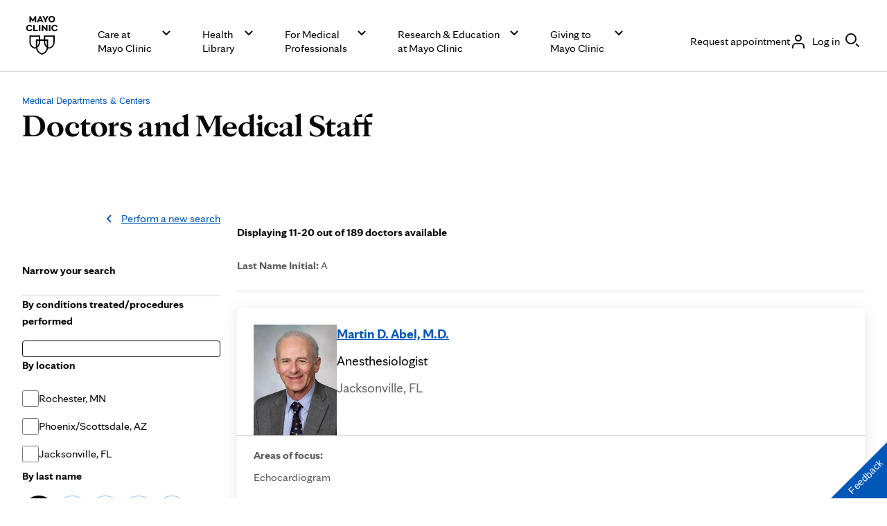

--- FILE ---
content_type: application/javascript; charset=utf-8
request_url: https://nexus.ensighten.com/mayo_clinic/clinicprod/code/ce50d90b93ff4a7bf30670945e221a7e.js?conditionId0=3077945
body_size: 2127
content:
Bootstrapper.bindImmediate(function(){function c(d,a){var b=document.createElement("div");b.innerHTML+=a;a=0;for(var e=b.children.length;a<e;a++)document[d].appendChild(b.children[a])}c("body",'\x3cdiv id\x3d"mayo-privacy-consent-banner" class\x3d"mayo-privacy-popup" role\x3d"dialog" aria-modal\x3d"true" aria-labelledby\x3d"mayo-privacy-title" aria-describedby\x3d"mayo-privacy-descrip" aria-hidden\x3d"true" data-nosnippet\x3d"true"\x3e   \x3ch2 class\x3d"hide-title-no" id\x3d"mayo-privacy-title"\x3e     Cookies on mayoclinic.org   \x3c/h2\x3e   \x3cp id\x3d"mayo-privacy-descrip"\x3e     Cookies help us give you the best experience. Necessary cookies are required     for the site to work. Optional cookies help us improve the site and show you     personalized ads. YouTube and Kaltura videos on our site may also use     cookies.   \x3c/p\x3e   \x3c!--  \x3cp\x3e        \x3c/p\x3e --\x3e   \x3cdiv id\x3d"privacy-popup-controls-div"\x3e     \x3cdiv class\x3d"mayo-button-container"\x3e       \x3ca href\x3d"#" id\x3d"mayo-privacy-update-preferences" class\x3d"un-link" aria-haspopup\x3d"true" aria-controls\x3d"mayo-pref-popup" onclick\x3d"Bootstrapper.gateway.closeBannerCustom();Bootstrapper.gateway.openModalCustom()"\x3eCustomize cookie preferences\x3c/a\x3e       \x3cbutton type\x3d"button" id\x3d"mayo-privacy-opt-in" class\x3d"mayo-primary-button" onclick\x3d"Bootstrapper.gateway.closeBannerCustom();Bootstrapper.gateway.closeBannerOptInCustom()"\x3e         Accept additional cookies       \x3c/button\x3e       \x3cbutton type\x3d"button" id\x3d"mayo-privacy-opt-out" class\x3d"mayo-primary-button" onclick\x3d"Bootstrapper.gateway.closeBannerCustom();Bootstrapper.gateway.closeBannerOptOutCustom()"\x3e         Reject additional cookies       \x3c/button\x3e     \x3c/div\x3e   \x3c/div\x3e \x3c/div\x3e');
c("body",'\x3cdiv class\x3d"mayo-priv-pref" role\x3d"dialog" aria-modal\x3d"true" aria-labelledby\x3d"mayo-pref-title" aria-describedby\x3d"mayo-privacy-pref" aria-hidden\x3d"true" id\x3d"mayo-pref-popup" data-nosnippet\x3d"true"\x3e   \x3c!--   \x3cbutton     id\x3d"mayo-privacy-close"     class\x3d"mayo-close-btn"     type\x3d"button"     onclick\x3d"Bootstrapper.gateway.closePreferenceCookieValues()"   \x3e     x   \x3c/button\x3e--\x3e    \x3ch2 class\x3d"" id\x3d"mayo-pref-title"\x3eManage cookie preferences\x3c/h2\x3e   \x3cp class\x3d"" id\x3d"mayo-pref-sub"\x3e     We use 4 types of cookies. Read our     \x3ca href\x3d"https://www.mayoclinic.org/about-this-site/privacy-policy"\x3eprivacy policy\x3c/a\x3e     to see how we collect, use, share, and protect your information.   \x3c/p\x3e    \x3cdiv class\x3d"mayo-privacy-box"\x3e     \x3cdiv\x3e       \x3csvg id\x3d"caution" width\x3d"18" height\x3d"18" viewBox\x3d"0 0 22 22" fill\x3d"none" xmlns\x3d"http://www.w3.org/2000/svg"\x3e         \x3cpath d\x3d"M11 0.5C13.0767 0.5 15.1068 1.11581 16.8335 2.26957C18.5602 3.42332 19.906 5.0632 20.7007 6.98182C21.4955 8.90045 21.7034 11.0116 21.2982 13.0484C20.8931 15.0852 19.8931 16.9562 18.4246 18.4246C16.9562 19.8931 15.0852 20.8931 13.0484 21.2982C11.0116 21.7034 8.90045 21.4955 6.98182 20.7007C5.0632 19.906 3.42332 18.5602 2.26957 16.8335C1.11581 15.1068 0.5 13.0767 0.5 11C0.503121 8.21618 1.61037 5.54728 3.57883 3.57883C5.54728 1.61037 8.21618 0.503121 11 0.5ZM11 20C12.78 20 14.5201 19.4722 16.0001 18.4832C17.4802 17.4943 18.6337 16.0887 19.3149 14.4442C19.9961 12.7996 20.1743 10.99 19.8271 9.24419C19.4798 7.49836 18.6226 5.89471 17.364 4.63604C16.1053 3.37737 14.5016 2.5202 12.7558 2.17293C11.01 1.82567 9.20038 2.0039 7.55585 2.68508C5.91131 3.36627 4.50571 4.51983 3.51677 5.99987C2.52784 7.47991 2 9.21997 2 11C2.00273 13.3861 2.95182 15.6737 4.63905 17.3609C6.32629 19.0482 8.61389 19.9973 11 20ZM10.25 5.75H11.75V13.25H10.25V5.75ZM10.25 17H11.75V15.5H10.25V17Z" fill\x3d"#002443"\x3e\x3c/path\x3e       \x3c/svg\x3e     \x3c/div\x3e     \x3cdiv\x3e       \x3cspan class\x3d"label"\x3eStrictly necessary cookies\x3c/span\x3e       \x3cp\x3e         These cookies are required for the site to work and can\u2019t be switched         off. They manage things like site security, legal compliance, and         remembering your progress in forms.       \x3c/p\x3e     \x3c/div\x3e   \x3c/div\x3e   \x3cdiv class\x3d"mayo-privacy-box"\x3e     \x3cdiv\x3e       \x3cinput class\x3d"" type\x3d"checkbox" id\x3d"mayo-analytics" name\x3d"mayo-preferences"\x3e     \x3c/div\x3e     \x3cdiv\x3e       \x3clabel for\x3d"mayo-analytics"\x3eFunctional and Analytical Cookies\x3c/label\x3e       \x3cp\x3e         Checking this box allows us to enhance your experience by remembering         your preferences and collecting information about how you interact with         our site. This helps us improve usability, content, and overall         performance for all users.       \x3c/p\x3e     \x3c/div\x3e   \x3c/div\x3e    \x3cdiv class\x3d"mayo-privacy-box"\x3e     \x3cdiv\x3e       \x3cinput class\x3d"" type\x3d"checkbox" id\x3d"mayo-advertising" name\x3d"mayo-preferences"\x3e     \x3c/div\x3e     \x3cdiv\x3e       \x3clabel for\x3d"mayo-advertising"\x3eAdvertising Cookies\x3c/label\x3e       \x3cp\x3e         Checking this box allows us to show you more relevant ads based on your         interests. These cookies help limit repeat ads and make sure ads display         properly. Advertising is limited to Mayo Clinic and our third party         partners and affiliates. Mayo Clinic will never sell any data that we collect through advertising cookies.       \x3c/p\x3e     \x3c/div\x3e   \x3c/div\x3e    \x3cdiv class\x3d"mayo-privacy-box"\x3e     \x3cdiv\x3e       \x3cinput class\x3d"" type\x3d"checkbox" id\x3d"mayo-video" name\x3d"mayo-preferences"\x3e     \x3c/div\x3e     \x3cdiv\x3e       \x3clabel for\x3d"mayo-video"\x3eVideo player cookies\x3c/label\x3e       \x3cp\x3e         Some pages of our site include videos hosted on Kaltura and YouTube.         Checking this box will allow you to view their videos on this website,         and enable those platforms and Mayo Clinic to collect information about         your viewing behavior for analytics and advertising purposes. If you         choose not to enable this setting, Mayo Clinic will not collect your         information and videos will be replaced with external links to the         hosting sites.       \x3c/p\x3e     \x3c/div\x3e   \x3c/div\x3e    \x3cdiv class\x3d"mayo-privacy-box btns"\x3e     \x3cbutton type\x3d"button" id\x3d"mayo-privacy-save" class\x3d"mayo-primary-button" onclick\x3d"Bootstrapper.gateway.saveNewCookieValues()"\x3e       Save preferences     \x3c/button\x3e   \x3c/div\x3e \x3c/div\x3e');
c("body",'\x3cdiv id\x3d"mayo-privacy-overlay" aria-hidden\x3d"true" data-nosnippet\x3d"true"\x3e\x3c/div\x3e')},4217681,542458,3);

--- FILE ---
content_type: application/javascript
request_url: https://www.mayoclinic.org/yaNCml/rduhs/zbKQu/HQ/3S1LGDNmDprt2hu9V3/aE0gZA/CUBF/Lhl4Vk4B
body_size: 175400
content:
(function(){if(typeof Array.prototype.entries!=='function'){Object.defineProperty(Array.prototype,'entries',{value:function(){var index=0;const array=this;return {next:function(){if(index<array.length){return {value:[index,array[index++]],done:false};}else{return {done:true};}},[Symbol.iterator]:function(){return this;}};},writable:true,configurable:true});}}());(function(){vH();wqS();zkS();var QB=function(Ek){var Nb=Ek[0]-Ek[1];var sb=Ek[2]-Ek[3];var Gj=Ek[4]-Ek[5];var sX=X1["Math"]["sqrt"](Nb*Nb+sb*sb+Gj*Gj);return X1["Math"]["floor"](sX);};var En=function pP(ZB,v4){'use strict';var YV=pP;switch(ZB){case vG:{HA.push(A6);if(X1[Aj(typeof jj()[A5(mP)],KV('',[][[]]))?jj()[A5(Sn)].call(null,Og,CQ,hQ,NQ):jj()[A5(v7)](Jg,Vk,EV,R7)][jj()[A5(Ug)](E4(E4(Ej)),lR,Kl,E4(E4(zX)))]){if(X1[gB()[hV(lR)](Hn,rR,hS)][gB()[hV(R6)].call(null,bV,bV,BQ)](X1[jj()[A5(v7)](xB,Vk,EV,Pn)][jj()[A5(Ug)].call(null,GD,lR,Kl,E4(E4(zX)))][gB()[hV(zX)].apply(null,[Ej,E4(Ej),C5])],PD()[KR(r6)](GA,Tb))){var rV;return rV=jj()[A5(kQ)](m7,Og,Kf,zX),HA.pop(),rV;}var S6;return S6=bR()[g4(Mb)].apply(null,[gD,NA]),HA.pop(),S6;}var Ok;return Ok=gB()[hV(U6)].call(null,UD,UD,Jn),HA.pop(),Ok;}break;case Np:{var S7=v4[A];HA.push(XA);var wP=S7[Fg(typeof VV()[Kn(KX)],KV([],[][[]]))?VV()[Kn(mB)].call(null,C1,E4(E4([])),kQ):VV()[Kn(qX)].call(null,QV,Tf,kA)][K6()[sV(tb)](RD,P4,RB,fk,c5,mB)];if(wP){var zQ=wP[Aj(typeof K6()[sV(D5)],'undefined')?K6()[sV(Yf)].call(null,mB,rQ,q6,M5,XA,M5):K6()[sV(p6)].apply(null,[F7,kD,V5,D4,v5,G6])]();var N4;return HA.pop(),N4=zQ,N4;}else{var PA;return PA=gB()[hV(U6)](UD,vf,V7),HA.pop(),PA;}HA.pop();}break;case lS:{HA.push(b6);try{var xk=HA.length;var fX=E4(EH);var vV=N5[Yf];var YP=X1[gB()[hV(lR)](Hn,xn,T6)][gB()[hV(R6)](bV,E4(E4(zX)),dj)](X1[VV()[Kn(tn)].apply(null,[z5,Qg,xj])][gB()[hV(zX)](Ej,GA,N7)],PD()[KR(FR)](qP,fb));if(YP){vV++;E4(E4(YP[VV()[Kn(GA)](Ic,kR,WP)]))&&XQ(YP[VV()[Kn(GA)].apply(null,[Ic,Ej,WP])][K6()[sV(p6)].call(null,Og,kD,V5,mP,Xg,Ej)]()[Fg(typeof gB()[hV(tg)],KV('',[][[]]))?gB()[hV(J6)](Qg,Ej,Q7):gB()[hV(f7)](jg,F7,nR)](Aj(typeof jj()[A5(Ej)],'undefined')?jj()[A5(Sn)](NB,Yb,kn,NQ):jj()[A5(P4)](Mb,NB,TQ,M5)),Sg(Ej))&&vV++;}var PR=vV[K6()[sV(p6)].call(null,tg,kD,V5,V5,Xg,qX)]();var gR;return HA.pop(),gR=PR,gR;}catch(tD){HA.splice(Tk(xk,Ej),Infinity,b6);var ED;return ED=gB()[hV(U6)](UD,Og,xj),HA.pop(),ED;}HA.pop();}break;case kW:{HA.push(vj);var Dj=Aj(typeof gB()[hV(LR)],KV('',[][[]]))?gB()[hV(f7)](EB,Ig,KB):gB()[hV(U6)](UD,U6,pD);try{var If=HA.length;var wb=E4(EH);if(X1[Fg(typeof VV()[Kn(Hn)],KV('',[][[]]))?VV()[Kn(mB)].apply(null,[n5,t7,kQ]):VV()[Kn(qX)](Ag,DQ,HR)]&&X1[VV()[Kn(mB)](n5,mP,kQ)][VV()[Kn(G4)](Rb,E4(zX),tg)]&&X1[VV()[Kn(mB)](n5,LR,kQ)][Aj(typeof VV()[Kn(XD)],KV([],[][[]]))?VV()[Kn(qX)](V6,sg,qn):VV()[Kn(G4)](Rb,xB,tg)][Fg(typeof K6()[sV(bk)],KV([],[][[]]))?K6()[sV(kR)](KD,NB,f7,LR,lB,GD):K6()[sV(Yf)](V5,In,gQ,Ig,RV,G4)]){var rj=X1[Aj(typeof VV()[Kn(GD)],'undefined')?VV()[Kn(qX)].call(null,x5,NB,Hg):VV()[Kn(mB)].call(null,n5,Bf,kQ)][VV()[Kn(G4)](Rb,rR,tg)][Fg(typeof K6()[sV(q4)],KV(bR()[g4(v7)].call(null,hf,m6),[][[]]))?K6()[sV(kR)].apply(null,[rQ,NB,f7,GA,lB,RD]):K6()[sV(Yf)](Jg,RR,bB,Cg,ZA,Bf)][K6()[sV(p6)](NQ,kD,V5,V5,gA,t7)]();var rc;return HA.pop(),rc=rj,rc;}else{var lP;return HA.pop(),lP=Dj,lP;}}catch(Pk){HA.splice(Tk(If,Ej),Infinity,vj);var BB;return HA.pop(),BB=Dj,BB;}HA.pop();}break;case P1:{HA.push(qk);var LD=gB()[hV(U6)](UD,t7,hX);try{var Ij=HA.length;var YB=E4([]);if(X1[VV()[Kn(mB)](rH,fQ,kQ)][fD()[Mf(WR)].call(null,D7,LR,VR,vj,Ug,E4(E4(Ej)))]&&X1[Fg(typeof VV()[Kn(vf)],KV([],[][[]]))?VV()[Kn(mB)].apply(null,[rH,GD,kQ]):VV()[Kn(qX)](P6,Ug,Bk)][fD()[Mf(WR)].apply(null,[D7,LR,VR,V5,kR,IB])][zX]&&X1[VV()[Kn(mB)](rH,fQ,kQ)][fD()[Mf(WR)](D7,LR,VR,Fb,m7,bk)][zX][zX]&&X1[VV()[Kn(mB)](rH,f5,kQ)][fD()[Mf(WR)].call(null,D7,LR,VR,FR,V5,zX)][zX][zX][VV()[Kn(m7)](PB,E4(Ej),hf)]){var jA=Aj(X1[Fg(typeof VV()[Kn(WR)],'undefined')?VV()[Kn(mB)](rH,E4(E4(zX)),kQ):VV()[Kn(qX)].call(null,qA,hb,I7)][fD()[Mf(WR)](D7,LR,VR,IB,UV,RB)][zX][zX][VV()[Kn(m7)](PB,E4(Ej),hf)],X1[VV()[Kn(mB)](rH,F7,kQ)][fD()[Mf(WR)](D7,LR,VR,E4(E4({})),Mb,zX)][zX]);var hB=jA?Aj(typeof jj()[A5(Ej)],KV([],[][[]]))?jj()[A5(Sn)](mP,VX,l6,KX):jj()[A5(kQ)](zX,Og,JZ,E4(Ej)):bR()[g4(Ej)].apply(null,[Hj,Mg]);var DP;return HA.pop(),DP=hB,DP;}else{var DX;return HA.pop(),DX=LD,DX;}}catch(tR){HA.splice(Tk(Ij,Ej),Infinity,qk);var B5;return HA.pop(),B5=LD,B5;}HA.pop();}break;case Yp:{HA.push(Mn);var E6=gB()[hV(U6)].call(null,UD,NB,Ag);try{var z7=HA.length;var n7=E4(EH);if(X1[VV()[Kn(mB)](wp,rR,kQ)][fD()[Mf(WR)](D7,LR,Ob,WR,rR,m7)]&&X1[VV()[Kn(mB)](wp,NA,kQ)][fD()[Mf(WR)].apply(null,[D7,LR,Ob,WR,XR,XR])][I8[jj()[A5(Cg)](cf,p5,IX,I4)]()]){var mk=Aj(X1[VV()[Kn(mB)].apply(null,[wp,SD,kQ])][fD()[Mf(WR)].apply(null,[D7,LR,Ob,p6,vj,Pn])][PD()[KR(R6)].apply(null,[f5,gf])](N5[M5]),X1[VV()[Kn(mB)](wp,Ib,kQ)][fD()[Mf(WR)](D7,LR,Ob,j6,UV,F7)][zX]);var LQ=mk?jj()[A5(kQ)].call(null,DA,Og,bn,wc):Fg(typeof bR()[g4(Ib)],KV('',[][[]]))?bR()[g4(Ej)](Kj,Mg):bR()[g4(LR)](ZD,Hf);var nX;return HA.pop(),nX=LQ,nX;}else{var C7;return HA.pop(),C7=E6,C7;}}catch(cB){HA.splice(Tk(z7,Ej),Infinity,Mn);var lg;return HA.pop(),lg=E6,lg;}HA.pop();}break;case jH:{HA.push(jR);var tj=X1[gB()[hV(lR)](Hn,UV,x8)][GB()[gg(WR)].apply(null,[Ej,Wk,qX,lj])]?X1[gB()[hV(lR)](Hn,Sb,x8)][Fg(typeof FV()[L7(D5)],KV([],[][[]]))?FV()[L7(GA)](OI,cD,rr,E4(E4({})),b6,Hn):FV()[L7(D5)](cD,Xb,lX,Sn,vn,R7)](X1[gB()[hV(lR)](Hn,Pn,x8)][GB()[gg(WR)].call(null,U6,Wk,qX,lj)](X1[VV()[Kn(mB)](W8,tg,kQ)]))[gB()[hV(q4)].apply(null,[D5,Mb,fh])](Fg(typeof FV()[L7(p6)],KV(bR()[g4(v7)](Ic,m6),[][[]]))?FV()[L7(p6)](t7,Ej,VY,E4({}),Ah,XD):FV()[L7(D5)].call(null,NB,Xb,YA,E4(E4({})),hE,wc)):bR()[g4(v7)](Ic,m6);var JA;return HA.pop(),JA=tj,JA;}break;case Hc:{HA.push(jE);throw new (X1[VV()[Kn(lR)](Dh,GD,UD)])(bR()[g4(t7)].call(null,SW,cr));}break;case gm:{var VE=v4[A];HA.push(QY);var Bh=Aj(typeof gB()[hV(v7)],KV([],[][[]]))?gB()[hV(f7)].call(null,Y3,E4(zX),Iv):gB()[hV(U6)](UD,WP,b9);var fO=gB()[hV(U6)](UD,tg,b9);var S0=new (X1[Fg(typeof jj()[A5(kQ)],KV('',[][[]]))?jj()[A5(U6)].apply(null,[XD,XD,fI,E4(E4(zX))]):jj()[A5(Sn)](fQ,kd,Or,Hn)])(new (X1[jj()[A5(U6)](G4,XD,fI,E4([]))])(jj()[A5(F7)].call(null,DQ,cf,I1,Qv)));try{var GU=HA.length;var IA=E4(E4(A));if(E4(E4(X1[jj()[A5(v7)].call(null,E4([]),Vk,V7,RD)][gB()[hV(lR)].apply(null,[Hn,kR,ZN])]))&&E4(E4(X1[jj()[A5(v7)].apply(null,[Ug,Vk,V7,Ig])][gB()[hV(lR)](Hn,E4({}),ZN)][gB()[hV(R6)].apply(null,[bV,sg,Kv])]))){var vr=X1[gB()[hV(lR)](Hn,kO,ZN)][gB()[hV(R6)].apply(null,[bV,TY,Kv])](X1[jj()[A5(Ug)].apply(null,[E4(E4(Ej)),lR,hp,qX])][Aj(typeof gB()[hV(V5)],KV('',[][[]]))?gB()[hV(f7)](Yh,hb,Ir):gB()[hV(zX)].apply(null,[Ej,Yf,n2])],Fg(typeof PD()[KR(RD)],KV('',[][[]]))?PD()[KR(Pn)](Pn,ZN):PD()[KR(cD)](M2,UC));if(vr){Bh=S0[VV()[Kn(XD)](Sh,U6,M5)](vr[VV()[Kn(GA)](M9,Yf,WP)][K6()[sV(p6)].call(null,Ug,kD,V5,GA,UI,Fb)]());}}fO=Fg(X1[jj()[A5(v7)](E4(E4([])),Vk,V7,UD)],VE);}catch(JF){HA.splice(Tk(GU,Ej),Infinity,QY);Bh=Aj(typeof bR()[g4(G6)],KV('',[][[]]))?bR()[g4(LR)].call(null,PE,Jn):bR()[g4(Mb)].call(null,lC,NA);fO=bR()[g4(Mb)](lC,NA);}var Uv=KV(Bh,s2(fO,I8[PD()[KR(Qg)](LR,bO)]()))[K6()[sV(p6)](j6,kD,V5,Pn,UI,WR)]();var Qh;return HA.pop(),Qh=Uv,Qh;}break;case US:{var bE=v4[A];HA.push(Xh);var V9=bR()[g4(v7)].call(null,s9,m6);var Rt=Fg(typeof bR()[g4(p6)],KV([],[][[]]))?bR()[g4(v7)].call(null,s9,m6):bR()[g4(LR)].call(null,DA,wA);var JE=K6()[sV(NA)].call(null,p6,lB,IB,Sn,U3,bV);var QI=[];try{var Yz=HA.length;var L9=E4({});try{V9=bE[jj()[A5(tn)](IB,m0,Tx,wc)];}catch(zI){HA.splice(Tk(Yz,Ej),Infinity,Xh);if(zI[VV()[Kn(rQ)](SS,vj,mB)][jj()[A5(t7)].apply(null,[Ej,Sb,ZH,E4(E4(zX))])](JE)){V9=Fg(typeof jj()[A5(Bf)],'undefined')?jj()[A5(TY)].call(null,m7,p6,kG,wc):jj()[A5(Sn)](E4(E4(Ej)),J0,Lv,sg);}}var cE=X1[VV()[Kn(Yf)](FH,Sn,j6)][Aj(typeof gB()[hV(Zh)],KV([],[][[]]))?gB()[hV(f7)](Sr,Jg,Cz):gB()[hV(UD)](xO,Cg,JM)](MI(X1[Aj(typeof VV()[Kn(R6)],'undefined')?VV()[Kn(qX)].call(null,G9,Sn,vd):VV()[Kn(Yf)](FH,DA,j6)][PD()[KR(M5)].apply(null,[bF,c9])](),dw))[Aj(typeof K6()[sV(kQ)],KV(bR()[g4(v7)](s9,m6),[][[]]))?K6()[sV(Yf)].call(null,qX,gO,lO,D5,Oz,G4):K6()[sV(p6)].call(null,RB,kD,V5,Mb,zC,Mg)]();bE[jj()[A5(tn)](G6,m0,Tx,WP)]=cE;Rt=Fg(bE[jj()[A5(tn)](Sb,m0,Tx,J6)],cE);QI=[Yw(kK,[VV()[Kn(GA)](hH,f7,WP),V9]),Yw(kK,[PD()[KR(Yf)].call(null,bV,Qm),Gz(Rt,Ej)[K6()[sV(p6)](RD,kD,V5,TY,zC,cD)]()])];var rO;return HA.pop(),rO=QI,rO;}catch(Z0){HA.splice(Tk(Yz,Ej),Infinity,Xh);QI=[Yw(kK,[Aj(typeof VV()[Kn(FR)],KV([],[][[]]))?VV()[Kn(qX)].apply(null,[BE,E4({}),I4]):VV()[Kn(GA)](hH,r6,WP),V9]),Yw(kK,[Aj(typeof PD()[KR(Ed)],'undefined')?PD()[KR(cD)](cY,Wr):PD()[KR(Yf)].apply(null,[bV,Qm]),Rt])];}var pz;return HA.pop(),pz=QI,pz;}break;case sm:{HA.push(Kz);try{var vY=HA.length;var WO=E4(E4(A));var xd=new (X1[jj()[A5(v7)].apply(null,[RB,Vk,ww,mP])][gB()[hV(nO)].apply(null,[VO,KD,gH])][VV()[Kn(t7)].call(null,Kc,E4(zX),VU)][VV()[Kn(TY)](qA,Ug,m6)])();var Jt=new (X1[jj()[A5(v7)].call(null,Hn,Vk,ww,Mg)][gB()[hV(nO)](VO,I4,gH)][VV()[Kn(t7)](Kc,j6,VU)][Fg(typeof jj()[A5(KX)],'undefined')?jj()[A5(pC)](bV,gh,lr,kR):jj()[A5(Sn)](E4(E4([])),NC,XE,vf)])();var sh;return HA.pop(),sh=E4({}),sh;}catch(nw){HA.splice(Tk(vY,Ej),Infinity,Kz);var xF;return xF=Aj(nw[bR()[g4(zX)].call(null,qF,C3)][jj()[A5(RB)](Cg,q4,EN,kO)],Aj(typeof VV()[Kn(Sn)],KV([],[][[]]))?VV()[Kn(qX)](rC,fQ,BF):VV()[Kn(lR)].apply(null,[Aw,DQ,UD])),HA.pop(),xF;}HA.pop();}break;case pq:{var gI=v4[A];var Wv=v4[EH];HA.push(fh);if(RI(Wv,null)||XQ(Wv,gI[PD()[KR(zX)].call(null,Wd,hC)]))Wv=gI[Fg(typeof PD()[KR(SD)],KV('',[][[]]))?PD()[KR(zX)](Wd,hC):PD()[KR(cD)].apply(null,[Jh,kO])];for(var UY=zX,OF=new (X1[bR()[g4(sg)].call(null,AG,wc)])(Wv);RO(UY,Wv);UY++)OF[UY]=gI[UY];var r3;return HA.pop(),r3=OF,r3;}break;case lL:{HA.push(Xd);var rA=gB()[hV(U6)].apply(null,[UD,bk,HY]);if(X1[Aj(typeof VV()[Kn(Pn)],KV([],[][[]]))?VV()[Kn(qX)](bd,E4(E4(zX)),hr):VV()[Kn(mB)](IG,kQ,kQ)]&&X1[VV()[Kn(mB)](IG,D4,kQ)][Aj(typeof fD()[Mf(v7)],KV([],[][[]]))?fD()[Mf(v7)].apply(null,[xE,l6,N9,E4(E4({})),Yf,E4([])]):fD()[Mf(WR)].call(null,D7,LR,Mn,Ug,Og,E4({}))]&&X1[VV()[Kn(mB)].apply(null,[IG,xn,kQ])][fD()[Mf(WR)](D7,LR,Mn,RB,Ed,WP)][Aj(typeof jj()[A5(Ib)],KV([],[][[]]))?jj()[A5(Sn)](bV,D3,sg,cD):jj()[A5(X3)](cf,xB,OU,Qv)]){var L3=X1[VV()[Kn(mB)](IG,bk,kQ)][Aj(typeof fD()[Mf(WR)],KV(bR()[g4(v7)](Q7,m6),[][[]]))?fD()[Mf(v7)].apply(null,[kY,SO,CI,sg,rQ,E4(E4({}))]):fD()[Mf(WR)].call(null,D7,LR,Mn,E4([]),kQ,E4(E4({})))][jj()[A5(X3)](E4(E4({})),xB,OU,I4)];try{var SI=HA.length;var md=E4(EH);var WY=X1[VV()[Kn(Yf)].apply(null,[Ft,bV,j6])][gB()[hV(UD)].apply(null,[xO,Pw,vS])](MI(X1[Fg(typeof VV()[Kn(bk)],KV('',[][[]]))?VV()[Kn(Yf)](Ft,E4(E4([])),j6):VV()[Kn(qX)](tF,FR,xz)][Aj(typeof PD()[KR(XD)],'undefined')?PD()[KR(cD)](vv,lX):PD()[KR(M5)](bF,f9)](),dw))[K6()[sV(p6)].apply(null,[F7,kD,V5,FR,Q3,Qv])]();X1[Fg(typeof VV()[Kn(Bf)],KV([],[][[]]))?VV()[Kn(mB)](IG,U6,kQ):VV()[Kn(qX)](W9,kQ,Wk)][fD()[Mf(WR)].apply(null,[D7,LR,Mn,kO,p5,UD])][Aj(typeof jj()[A5(X3)],KV([],[][[]]))?jj()[A5(Sn)](tg,qk,cf,pD):jj()[A5(X3)].call(null,cf,xB,OU,fQ)]=WY;var Vv=Aj(X1[Fg(typeof VV()[Kn(p6)],KV([],[][[]]))?VV()[Kn(mB)].apply(null,[IG,E4([]),kQ]):VV()[Kn(qX)](In,E4([]),qU)][fD()[Mf(WR)](D7,LR,Mn,cf,LR,XD)][jj()[A5(X3)].call(null,hb,xB,OU,rQ)],WY);var zr=Vv?jj()[A5(kQ)].apply(null,[OI,Og,LF,zX]):bR()[g4(Ej)](tv,Mg);X1[VV()[Kn(mB)](IG,Mb,kQ)][fD()[Mf(WR)](D7,LR,Mn,RB,OI,XD)][Fg(typeof jj()[A5(SD)],KV([],[][[]]))?jj()[A5(X3)](mP,xB,OU,E4(E4({}))):jj()[A5(Sn)](E4(E4(Ej)),zd,bC,Sn)]=L3;var Fz;return HA.pop(),Fz=zr,Fz;}catch(z2){HA.splice(Tk(SI,Ej),Infinity,Xd);if(Fg(X1[VV()[Kn(mB)](IG,E4({}),kQ)][fD()[Mf(WR)](D7,LR,Mn,Og,RB,tb)][jj()[A5(X3)].apply(null,[bk,xB,OU,E4(zX)])],L3)){X1[VV()[Kn(mB)].call(null,IG,E4(Ej),kQ)][fD()[Mf(WR)].apply(null,[D7,LR,Mn,E4(E4(Ej)),Mg,Zh])][jj()[A5(X3)].call(null,R7,xB,OU,tg)]=L3;}var S9;return HA.pop(),S9=rA,S9;}}else{var xY;return HA.pop(),xY=rA,xY;}HA.pop();}break;case JS:{var Yv;HA.push(HC);return Yv=E4(LY(Fg(typeof gB()[hV(Cg)],'undefined')?gB()[hV(zX)].call(null,Ej,rQ,mr):gB()[hV(f7)](M5,j6,tr),X1[jj()[A5(v7)].call(null,IB,Vk,g8,sg)][Aj(typeof gB()[hV(Sn)],KV('',[][[]]))?gB()[hV(f7)](nz,R6,Ow):gB()[hV(nO)](VO,Cg,r1)][VV()[Kn(t7)].apply(null,[Ep,E4({}),VU])][VV()[Kn(TY)](YM,mP,m6)])||LY(gB()[hV(zX)](Ej,xB,mr),X1[jj()[A5(v7)].apply(null,[E4(E4(Ej)),Vk,g8,TC])][gB()[hV(nO)](VO,XD,r1)][VV()[Kn(t7)].apply(null,[Ep,RB,VU])][Aj(typeof jj()[A5(tw)],'undefined')?jj()[A5(Sn)](zX,AC,mC,TY):jj()[A5(pC)](GD,gh,Hj,Qv)])),HA.pop(),Yv;}break;case BK:{var qt=v4[A];HA.push(vd);if(Fg(typeof X1[VV()[Kn(V5)](ZU,IB,LU)],gB()[hV(p6)].apply(null,[m0,XR,hp]))&&Uh(qt[X1[VV()[Kn(V5)](ZU,Ug,LU)][gB()[hV(xB)].apply(null,[Og,XR,Aq])]],null)||Uh(qt[gB()[hV(Tf)](rR,B2,FI)],null)){var kv;return kv=X1[bR()[g4(sg)].apply(null,[kx,wc])][PD()[KR(Pw)](G4,QS)](qt),HA.pop(),kv;}HA.pop();}break;}};var LY=function(rI,EY){return rI in EY;};var E0=function(){return ["","4\x40^XPF-"," .X5","MG\x40)","<<(\b3","T\r","Dqt","+y","2G","XS$","T--W_7EMB ","#=+","H/\r5&P","\x40ES+\b.(*2P4\n5/V-7","!5","\t8G$[E\f_B","\\L\x40$","&\'\x00","\n<%X6Q^i[D\'","J","\"+\\W\bA","!(P/","[cI]","t","Z\\;#","-$ (GVL\tB\th\t\fi\x00>+jG! .\x402!\x40B","\f J\v6\x00G3Br","(s","","A-\f 8\v","_]D-\x3f-*2P","\x40! \"\x078\x40<&R","Q=7R,[]","AHD#","EI","\t,,C\x002W\b","I_f!/.","\x00&\x40/\x40^^]O\f;\'.Q","|\v!5` 0[C \fI[B","[;\b","c_","1-^$*Fi",";2^#(W","\tH","ZE_g","O","MZE","\x3f\"","","UH_TYiFyF2=:&F |tTAj7\\.{R[%_R","\t *","\bI[W<","rn\v5KZLiaR94[CoD!PFNxn(#US`tq|\bQZ12E","<\"R-%P]","/H\"3R27","! E]S:;","\"6WP~LE-\b5. J\n=4C","^S*\n-:$F =/Y$\'FX","\'\x00$[(","W\b3-}\fWP3ESS","B","<Tt","-!FEoFC&\b","7R3","1/\t","\vd[|R-z}]Yr","!JAXZ","32_","PE_S\r, ","\v&m7","SDJ\x40Z$","%;!aq=5Ra\x00WB\nCY\t,<","1\tv]s","1+$\v\t5","OJS; \"\x0787/C2","b>$g =wC^","Q-\b/\n,#",":+\x00.Q#& ","R-\t,<#L\n=/R/0","\x40-\n","C.^T\fB]","6R#7F^","IPQ","\n\x07<+!\f","$/>.V\v.^/0A","|0%E(2WC>O[_8\b9< \r(L\t","\x3f2A(7[S\b\fE]O+\x07.+","ebB","R\rMGC8;\n+/95B","ZE","\"/T","O","!M\\","\v\t\n&#+$M","J*t","ON[Do\bN5w&\te:i>2ya","m\b;\'^\"%FX","&F&>$Z$*Fs)H","ADIZE","2W\n\"E.<KwAlD:\r","* #\v4WS\"15^7!",",X;\f[UB","\\eGX-5;+\v","\x0775V((","XyD\'\b\t\n0>\v%\'","IE","J^:\v","9/+\x004\rj+z\x00\\tU$[hL\t=,;9V+vI*\"/G6\x00Eu-[hu9V.\b\tZ!#D%\x00&Uw!kc*$\v\f#Z+#K%\x07&Us\"Aw*0\v\b\tZ$#D%\x00&Z!ky*$\v\n|Z+#D)\f&Us&Aw*\v\b\tZ:#D%\x00&Uc!k|*$\v\b#Z+\tK\b&Us\"Aw*\v\b\tZ$#D%\x00&UE!kr*$\v\tZ+#K%\f&Us&{w*,\v\b\tZ!#D%\x00&Z!k|*$\v#Z+#DR&Us\"{w*,\v\b\tZ+#D%s\x00\fZU!kz*$\v\b#Z+#D!&Us#Aw*0\v\b\tZ%#D%s\x00&Zk!kd*$\v\v#Z+#D%&Us&{w*$\v\b\tZ\'#D%\x00&Z!k|*$\v\v|Z+#K-&Us#kw\x00\v\b\tZ$#D%,\x00&Zw!kg*$\v\v\tZ+#K1\n&Us\"Aw*$\v\b\tZ%#D%s\x00&U!kp*$\v\r\tZ+#D\v&Us\"w* \v\b\tZ&#D%,\x00&Z!ku*$\v\n\tZ+\tK&Us$w* \v\b\tZ.#D%\x00&UU!k`*$\v\v#Z+#K-\n&Us%kw*$\v\b\tZ/#D%s\x00&Ug!ku*$\v\nZ+#DR&Us$kw*\v\b\tZ>#D%,\x00\fZU!np-\'=, /:\x00e!\x00uv_ 6[ds*\n\v\b\b\r+qM1[`,\x00Ee5\ba{C\t:4}w\"\"#D&\x07\x00^s/$[kz\t=\':/\b\fT& \x00r}!mcu*=^\x3f~$#+\x00M5-6u%s{$2w-\'=\v^\x00b0,e-!w\b\fPmhU\t-\'</)w\"3D\x00sz2w\t#J~eA\vV^/\x00v+e#R\x40w\t3\t+\x00b& 5-\x07\x00\\A8}hu(./\b^+\x00H-6v$t !B{x\f\v$\v\b\n#+\x00H\t6u%s{\"hdw\n+#\nZ m&!\nv\x00a%}hw\t=+Q9eZ\x00b-\r\x076\x00cp\"1AQR\t=,6w/(r& \bpzwB !md]8MV\x3f\b +^r& \bpgd !B{x-\'=|>;\x00r_\"eqD\x00s|KkR\t=,wE\x00b&\"6g7cp\"2d\t\x3f\b\"-r& 67sKS3[hw\tJ,\b$\\\"dS\"\nv\x07j{9tBL\t=*~(\"N!Vb\x00v\"cp#%}lw\t=),/)fV\x07\x07\x00gwAo\v\'6( (\"M-\v7%v\x00\fst !vnY\t=\'\x3f\b%)r& 1]7sKSWUsZ\t=/\x3f\b/,\fT& \x07wd\\","^FB\'\t","5T]s&\t,<","=.E","*/`c","9#fUfap$*WC\x00\f\fyZ=i\r5B\r73","l",":9","(P38","mDv~","\x3f ","\x3fLZ-\v$\'.|51.E%!\x40","\f<\r^/!","(A&$","1%UT\x07O\\E","k8","\t-F/C$6DP\r","VT\rMp","|x=55\f\n18m#&\x00ews&,","!_P\b\fmMR:\r",",:8(\x40","\bME","]\x00","\x07I])","F]","2W\b",",R7(",">","mPUY","Q=7R\x00(^tB]z!\'+","\",S_","\" P$","< .T\t","DPF\'\b","IJ,F\v=%","\f,>\v\"F","%!D]","!5E(*U","AA\r\tX","J^:\v,","\"B\v7%g)%\\E\r","#Q9",".Y3!SUXHB-\')\v","GB\x00\x07I","I","[S/\n,<>.W\b\x00=- *V]","1\\UEGS,","*;*","{0*^5iSDJ\x40Z$","\\|AY&(\v$,\vF;\"R","\f","4P\"",":\x3f .","\'/&B\f R3)[B\tCGE","*,B\r\x00$F4!AE","_P","\r;7","Z\x07|D",",","OFZ\'\"9:","\x00 \v-JC35C$)BEAC\tR-\f<-3FG\r=/(0WC\x00\x40L!\n( \ro).\rr.E%!\x40\fKSh;/\f$G\r=/ 6\x40P\x40CK\\-\ri#5$$ dib\rNFZf;/3~OJr,R5,]UO","]_\nU\\F","\r.P","U\b\\HB+#\b, "];};var E4=function(tC){return !tC;};var MI=function(Mv,q3){return Mv*q3;};var EH,hq,A,LK,Gl,wH,fZ,Kx,fM,lL,kK;var x9=function(){return ["\x6c\x65\x6e\x67\x74\x68","\x41\x72\x72\x61\x79","\x63\x6f\x6e\x73\x74\x72\x75\x63\x74\x6f\x72","\x6e\x75\x6d\x62\x65\x72"];};var m3=function(PO){var wz=1;var ZY=[];var l0=X1["Math"]["sqrt"](PO);while(wz<=l0&&ZY["length"]<6){if(PO%wz===0){if(PO/wz===wz){ZY["push"](wz);}else{ZY["push"](wz,PO/wz);}}wz=wz+1;}return ZY;};var hh=function(kh,sO){return kh>>sO;};var Nt=function(){return ["\x6c\x65\x6e\x67\x74\x68","\x41\x72\x72\x61\x79","\x63\x6f\x6e\x73\x74\x72\x75\x63\x74\x6f\x72","\x6e\x75\x6d\x62\x65\x72"];};var Wz=function(w2,Ar){return w2>=Ar;};var k9=function(){return X9.apply(this,[EW,arguments]);};var Wh=function Cd(Kt,ld){'use strict';var Nh=Cd;switch(Kt){case mm:{var mF=ld[A];var rY;HA.push(AO);return rY=mF&&RI(Aj(typeof fD()[Mf(rQ)],KV([],[][[]]))?fD()[Mf(v7)].call(null,jt,P3,Zh,Ed,XD,q4):fD()[Mf(cD)](lj,V5,NE,KX,vj,Pn),typeof X1[VV()[Kn(V5)](zx,E4([]),LU)])&&Aj(mF[bR()[g4(zX)](Gr,C3)],X1[VV()[Kn(V5)](zx,Ig,LU)])&&Fg(mF,X1[VV()[Kn(V5)].call(null,zx,f7,LU)][gB()[hV(zX)](Ej,E4({}),Zz)])?bR()[g4(UD)](fN,nO):typeof mF,HA.pop(),rY;}break;case Zl:{var r0=ld[A];return typeof r0;}break;case sM:{var HI=ld[A];var S3=ld[EH];var Ct=ld[lL];HA.push(RV);HI[S3]=Ct[bR()[g4(RB)](I2,sw)];HA.pop();}break;case Kq:{var mw=ld[A];var fd=ld[EH];var FA=ld[lL];return mw[fd]=FA;}break;case jH:{var mE=ld[A];var UA=ld[EH];var Bv=ld[lL];HA.push(DC);try{var EO=HA.length;var Hz=E4(EH);var Gv;return Gv=Yw(kK,[gB()[hV(NA)](M5,Hn,Hh),vz()[Rr(DA)].call(null,DQ,GA,lR,Sn,p6,lX),K6()[sV(DA)].call(null,r6,Ch,f7,q4,zO,Tf),mE.call(UA,Bv)]),HA.pop(),Gv;}catch(Zr){HA.splice(Tk(EO,Ej),Infinity,DC);var mI;return mI=Yw(kK,[gB()[hV(NA)](M5,D4,Hh),bR()[g4(KX)](S,qO),K6()[sV(DA)](F7,Ch,f7,fk,zO,Fb),Zr]),HA.pop(),mI;}HA.pop();}break;case lL:{return this;}break;case RH:{var AE=ld[A];HA.push(vv);var XC;return XC=Yw(kK,[jj()[A5(KX)](E4(Ej),SE,qp,E4([])),AE]),HA.pop(),XC;}break;case JS:{return this;}break;case Cl:{return this;}break;case HN:{var sr;HA.push(WU);return sr=jj()[A5(Og)](Fb,f7,Qw,E4({})),HA.pop(),sr;}break;case Hc:{var pr=ld[A];HA.push(jv);var U0=X1[gB()[hV(lR)].apply(null,[Hn,E4(E4(Ej)),nM])](pr);var HO=[];for(var GC in U0)HO[jj()[A5(Yf)](v7,kO,wM,fQ)](GC);HO[jj()[A5(cf)].apply(null,[Yf,KX,kZ,E4(E4({}))])]();var Jz;return Jz=function qd(){HA.push(zX);for(;HO[Aj(typeof PD()[KR(X3)],KV([],[][[]]))?PD()[KR(cD)].apply(null,[bz,jI]):PD()[KR(zX)](Wd,tg)];){var G0=HO[bR()[g4(KD)](Bd,Mb)]();if(LY(G0,U0)){var jU;return qd[bR()[g4(RB)].apply(null,[F7,sw])]=G0,qd[jj()[A5(GD)](fk,B2,At,bk)]=E4(Ej),HA.pop(),jU=qd,jU;}}qd[jj()[A5(GD)](tb,B2,At,E4(E4(Ej)))]=E4(zX);var cz;return HA.pop(),cz=qd,cz;},HA.pop(),Jz;}break;case mx:{HA.push(D0);this[jj()[A5(GD)].call(null,fQ,B2,dZ,I4)]=E4(zX);var YI=this[bR()[g4(mB)](YM,bk)][zX][bR()[g4(Mg)](qz,b6)];if(Aj(bR()[g4(KX)](F1,qO),YI[Aj(typeof gB()[hV(UV)],'undefined')?gB()[hV(f7)](xI,E4(E4([])),g9):gB()[hV(NA)].call(null,M5,cf,Ud)]))throw YI[K6()[sV(DA)].apply(null,[kQ,Ch,f7,j6,Xt,E4(zX)])];var kF;return kF=this[VV()[Kn(Sb)](l3,v7,SD)],HA.pop(),kF;}break;case sZ:{var Md=ld[A];var Mw;HA.push(Bd);return Mw=Md&&RI(Aj(typeof fD()[Mf(wc)],KV([],[][[]]))?fD()[Mf(v7)](WU,n2,Rz,hb,pD,f7):fD()[Mf(cD)](lj,V5,bl,U6,WP,tn),typeof X1[VV()[Kn(V5)](Uq,XR,LU)])&&Aj(Md[bR()[g4(zX)](wl,C3)],X1[Aj(typeof VV()[Kn(xr)],KV([],[][[]]))?VV()[Kn(qX)](KI,E4(E4([])),Z2):VV()[Kn(V5)].apply(null,[Uq,fQ,LU])])&&Fg(Md,X1[VV()[Kn(V5)](Uq,TY,LU)][gB()[hV(zX)](Ej,Tf,q1)])?Aj(typeof bR()[g4(Yf)],KV('',[][[]]))?bR()[g4(LR)].call(null,Gt,XR):bR()[g4(UD)].call(null,NH,nO):typeof Md,HA.pop(),Mw;}break;case lS:{var K0=ld[A];return typeof K0;}break;case kK:{var Zd=ld[A];var M3=ld[EH];var JC=ld[lL];HA.push(P6);Zd[M3]=JC[Fg(typeof bR()[g4(j6)],'undefined')?bR()[g4(RB)](kD,sw):bR()[g4(LR)].apply(null,[bt,fb])];HA.pop();}break;}};var J2=function(){return (I8.sjs_se_global_subkey?I8.sjs_se_global_subkey.push(K9):I8.sjs_se_global_subkey=[K9])&&I8.sjs_se_global_subkey;};var Sg=function(IO){return -IO;};var Hr=function X2(xv,Dv){var L2=X2;do{switch(xv){case wZ:{var A0=Dv[fM];if(Aj(typeof TE,Id[f7])){TE=pU;}var fU=KV([],[]);JI=Tk(Ph,HA[Tk(HA.length,Ej)]);xv+=LL;}break;case QK:{xv+=SN;while(XQ(k0,zX)){if(Fg(A0[Id[Yf]],X1[Id[Ej]])&&Wz(A0,TE[Id[zX]])){if(RI(TE,pU)){fU+=qY(r8,[JI]);}return fU;}if(Aj(A0[Id[Yf]],X1[Id[Ej]])){var XY=XU[TE[A0[zX]][zX]];var gr=X2(kW,[E4(Ej),XY,E4(E4(Ej)),KV(JI,HA[Tk(HA.length,Ej)]),k0,A0[Ej]]);fU+=gr;A0=A0[zX];k0-=Yw(fZ,[gr]);}else if(Aj(TE[A0][Id[Yf]],X1[Id[Ej]])){var XY=XU[TE[A0][zX]];var gr=X2(kW,[UD,XY,I4,KV(JI,HA[Tk(HA.length,Ej)]),k0,zX]);fU+=gr;k0-=Yw(fZ,[gr]);}else{fU+=qY(r8,[JI]);JI+=TE[A0];--k0;};++A0;}}break;case zc:{while(RO(rF,Ld.length)){gB()[Ld[rF]]=E4(Tk(rF,f7))?function(){return Yw.apply(this,[nH,arguments]);}:function(){var Vd=Ld[rF];return function(Sw,I3,EU){var Bz=IF(Sw,DA,EU);gB()[Vd]=function(){return Bz;};return Bz;};}();++rF;}xv+=bq;}break;case Nx:{xv-=SZ;if(RO(c3,Mz.length)){do{PD()[Mz[c3]]=E4(Tk(c3,cD))?function(){return Yw.apply(this,[jx,arguments]);}:function(){var gE=Mz[c3];return function(TA,UE){var kt=nY.apply(null,[TA,UE]);PD()[gE]=function(){return kt;};return kt;};}();++c3;}while(RO(c3,Mz.length));}}break;case bH:{HA.pop();xv=FN;}break;case Mp:{xv=U1;while(XQ(BY,zX)){if(Fg(qw[dO[Yf]],X1[dO[Ej]])&&Wz(qw,fr[dO[zX]])){if(RI(fr,j9)){m9+=qY(r8,[Hw]);}return m9;}if(Aj(qw[dO[Yf]],X1[dO[Ej]])){var Iw=CU[fr[qw[zX]][zX]];var It=X2(GG,[qw[Ej],BY,KV(Hw,HA[Tk(HA.length,Ej)]),E4(E4(Ej)),Iw,Bf]);m9+=It;qw=qw[zX];BY-=Yw(Dq,[It]);}else if(Aj(fr[qw][dO[Yf]],X1[dO[Ej]])){var Iw=CU[fr[qw][zX]];var It=X2.apply(null,[GG,[zX,BY,KV(Hw,HA[Tk(HA.length,Ej)]),Bf,Iw,rR]]);m9+=It;BY-=Yw(Dq,[It]);}else{m9+=qY(r8,[Hw]);Hw+=fr[qw];--BY;};++qw;}}break;case O1:{while(RO(TO,JU[Id[zX]])){Az()[JU[TO]]=E4(Tk(TO,Ej))?function(){pU=[];X2.call(this,zH,[JU]);return '';}:function(){var FY=JU[TO];var bI=Az()[FY];return function(UO,Kd,fw,p0,Gd,j0){if(Aj(arguments.length,zX)){return bI;}var kr=X2.apply(null,[kW,[Sn,lR,D5,p0,Gd,j0]]);Az()[FY]=function(){return kr;};return kr;};}();++TO;}xv=FN;}break;case TM:{xv=sN;O3=Tk(bU,HA[Tk(HA.length,Ej)]);}break;case U1:{xv=FN;return m9;}break;case jm:{var gF=J3[wd];for(var MC=zX;RO(MC,gF.length);MC++){var RY=gY(gF,MC);var tU=gY(WI.CH,Xv++);Cr+=qY(r8,[Gz(QF(rz(RY),rz(tU)),QF(RY,tU))]);}return Cr;}break;case hq:{QO=[Ej,Sg(kQ),f7,Sg(D5),GA,Sg(Yf),p6,Sg(Ej),GA,Sg(lR),kQ,LR,Sg(Sn),Sg(kQ),[p6],Sg(kQ),Sg(Yf),I4,Sg(lR),Yf,LR,Sg(Ej),Sg(GA),kQ,GA,Sg(sg),I4,Sg(Tf),bV,Sg(v7),Sg(lR),Ej,sg,Sg(RB),Yf,[GA],q4,I4,cD,Sg(I4),Sg(GA),Yf,Sg(rQ),bk,f7,Sg(LR),Sg(GA),I4,Sg(Bf),Zh,Sg(Ej),GA,Sg(RB),V5,kQ,Sg(v7),I4,kR,GA,Sg(q4),[GA],Sg(rQ),LR,Sg(LR),v7,Sg(kQ),p6,Sg(V5),Sg(f7),p6,Sg(kQ),Sg(Zh),Og,zX,Sg(Yf),Jg,[zX],v7,Sg(lR),p6,Sg(lR),Ej,RB,Sg(RB),Sg(Yf),q4,Sg(Ej),Sg(lR),kQ,Sg(LR),Sg(lR),[zX],qX,Sg(q4),rQ,Sg(cD),Sg(Yf),Sg(cD),p6,Sg(V5),Sg(V5),D5,Sg(I4),Sg(cD),f7,Jg,Sg(hb),NQ,Sg(RB),RB,Sg(sg),p6,Sg(lR),LR,Sg(cD),v7,GA,Sg(fQ),J6,Sg(f7),Sg(Yf),Ej,p6,Sg(fQ),Pw,Sg(rQ),v7,kQ,Sg(cD),f7,Sg(kO),[I4],J6,Sg(lR),Sg(RB),Tf,Sg(GA),WR,Sg(GA),Sg(q4),Sg(f7),v7,Sg(Yf),lR,Sg(Sb),Tf,sg,Sg(Sb),NA,p6,Sg(V5),lR,Sg(sg),f7,sg,Sg(sg),RB,Sg(cD),Sg(WP),XR,Sg(v7),Jg,Sg(Jg),q4,Sg(Sn),sg,Sg(v7),LR,cD,LR,Sg(GA),Sg(Yf),sg,Sg(Jg),Jg,Sg(RB),D5,Sg(lR),Sg(Yf),sg,Sg(Ej),Sg(cD),v7,Sg(rQ),Yf,kQ,kQ,Sg(Qv),lj,v7,Sg(LR),I4,Sg(p6),Sg(kO),[I4],zX,D5,[V5]];xv+=Qp;}break;case sl:{return x0;}break;case d8:{if(RO(Pr,sz.length)){do{jj()[sz[Pr]]=E4(Tk(Pr,Sn))?function(){return Yw.apply(this,[BK,arguments]);}:function(){var hF=sz[Pr];return function(Q9,lI,Ez,hz){var pO=pw(E4([]),lI,Ez,GA);jj()[hF]=function(){return pO;};return pO;};}();++Pr;}while(RO(Pr,sz.length));}xv=FN;}break;case MG:{xv=Mp;var Mh=Dv[fM];if(Aj(typeof fr,dO[f7])){fr=j9;}var m9=KV([],[]);Hw=Tk(wv,HA[Tk(HA.length,Ej)]);}break;case sN:{while(XQ(Vr,zX)){if(Fg(x3[KF[Yf]],X1[KF[Ej]])&&Wz(x3,Oh[KF[zX]])){if(RI(Oh,QO)){x0+=qY(r8,[O3]);}return x0;}if(Aj(x3[KF[Yf]],X1[KF[Ej]])){var cF=pv[Oh[x3[zX]][zX]];var kI=X2(SZ,[cF,Vr,KV(O3,HA[Tk(HA.length,Ej)]),G6,x3[Ej],Ug]);x0+=kI;x3=x3[zX];Vr-=Yw(Kx,[kI]);}else if(Aj(Oh[x3][KF[Yf]],X1[KF[Ej]])){var cF=pv[Oh[x3][zX]];var kI=X2(SZ,[cF,Vr,KV(O3,HA[Tk(HA.length,Ej)]),R6,zX,Mg]);x0+=kI;Vr-=Yw(Kx,[kI]);}else{x0+=qY(r8,[O3]);O3+=Oh[x3];--Vr;};++x3;}xv=sl;}break;case GG:{xv=MG;var qw=Dv[A];var BY=Dv[EH];var wv=Dv[lL];var ME=Dv[hq];var fr=Dv[fZ];}break;case zH:{var JU=Dv[A];var TO=zX;xv=O1;}break;case EH:{xv=d8;var sz=Dv[A];b0(sz[zX]);var Pr=zX;}break;case Ax:{return fU;}break;case lS:{xv=FN;return [[Sg(LR),D5,Sg(I4),Sg(Ej),Sg(kO),mB,zX,Sg(D5),bk,Sg(rR),Og,Sg(sg),zX,Sg(Ej),I4],[],[],[],[],[],[kQ,Sg(kO),mB,Sg(D5),v7,GA],[],[Sg(D5),v7,GA],[],[],[],[GA,Sg(q4),kQ],[DA,Sg(p5),zX]];}break;case gm:{xv+=L1;var Mz=Dv[A];dF(Mz[zX]);var c3=zX;}break;case IN:{if(RO(Fh,XO[KF[zX]])){do{FV()[XO[Fh]]=E4(Tk(Fh,D5))?function(){QO=[];X2.call(this,ll,[XO]);return '';}:function(){var p3=XO[Fh];var Pv=FV()[p3];return function(zF,zh,wh,YE,A2,Fw){if(Aj(arguments.length,zX)){return Pv;}var q9=X2.call(null,SZ,[tg,zh,wh,q4,A2,E4(Ej)]);FV()[p3]=function(){return q9;};return q9;};}();++Fh;}while(RO(Fh,XO[KF[zX]]));}xv=FN;}break;case RS:{xv=bH;for(var Dr=zX;RO(Dr,P9[PD()[KR(zX)](Wd,dh)]);Dr=KV(Dr,Ej)){(function(){var Pz=P9[Dr];HA.push(v3);var xw=RO(Dr,PY);var Lw=xw?PD()[KR(Ej)](Sr,qc):jj()[A5(zX)](RB,sw,MN,r6);var hY=xw?X1[VV()[Kn(zX)](TN,tw,c0)]:X1[jj()[A5(Ej)](Mg,tb,JN,E4(E4(Ej)))];var ct=KV(Lw,Pz);I8[ct]=function(){var NU=hY(Zt(Pz));I8[ct]=function(){return NU;};return NU;};HA.pop();}());}}break;case nN:{var CE=P2(Gl,[]);var W2=s3?X1[jj()[A5(Ej)](t7,tb,T0,KD)]:X1[VV()[Kn(zX)](Fd,E4(E4([])),c0)];for(var N2=zX;RO(N2,Ov[PD()[KR(zX)].call(null,Wd,n3)]);N2=KV(N2,Ej)){mt[jj()[A5(Yf)].apply(null,[NB,kO,dq,IB])](W2(CE(Ov[N2])));}var Tz;return HA.pop(),Tz=mt,Tz;}break;case BK:{var DF=Dv[A];xv+=MH;var wd=Dv[EH];var Cr=KV([],[]);var Xv=Pd(Tk(DF,HA[Tk(HA.length,Ej)]),NA);}break;case LK:{var Iz=Dv[A];WI=function(cO,hO){return X2.apply(this,[BK,arguments]);};xv=FN;return E3(Iz);}break;case Gx:{var pF;xv=FN;return HA.pop(),pF=dI,pF;}break;case EW:{var P9=Dv[A];var PY=Dv[EH];xv=RS;var Zt=P2(Gl,[]);HA.push(xh);}break;case fM:{var Ov=Dv[A];xv+=Ac;var s3=Dv[EH];var mt=[];HA.push(th);}break;case HN:{var Ld=Dv[A];vO(Ld[zX]);xv+=kM;var rF=zX;}break;case SZ:{xv=TM;var Oh=Dv[A];var Vr=Dv[EH];var bU=Dv[lL];var cw=Dv[hq];var x3=Dv[fZ];var mO=Dv[fM];if(Aj(typeof Oh,KF[f7])){Oh=QO;}var x0=KV([],[]);}break;case kW:{var Fr=Dv[A];xv=wZ;var TE=Dv[EH];var NY=Dv[lL];var Ph=Dv[hq];var k0=Dv[fZ];}break;case ll:{var XO=Dv[A];xv=IN;var Fh=zX;}break;case AM:{var f2=Dv[A];var Ut=Dv[EH];HA.push(vt);var dI=bR()[g4(v7)].apply(null,[JY,m6]);for(var kE=zX;RO(kE,f2[PD()[KR(zX)].call(null,Wd,BU)]);kE=KV(kE,Ej)){var dU=f2[Fg(typeof bR()[g4(LR)],KV('',[][[]]))?bR()[g4(DA)](nF,kR):bR()[g4(LR)](Tw,nR)](kE);var k2=Ut[dU];dI+=k2;}xv=Gx;}break;}}while(xv!=FN);};var lz=function(){jC=["5_\"\x07[+","O\x3fJu","\bX+","q \x07T<\x003[m*\v[+3X","K,","+Y;,P=\x3f4L","","9X","$K=&Q=","M\x3fl<\r#X*",";V-7Av`9","b(r%5G* R<\"^","","\x07\"\rC,\x00n0\"x.W6","&\vM<3)O\x3f\t_:*D;1[!","L;\x00L\f$",":\f)C=\b{4.k+L<4","\f1\v","\v_4","\tO![+5I","p",")","4H<L0\"","9C(,P-","\"\bZ \vM<","J\x07.\b","M.","/_/g:Z\x3f\t[-C_(HW7","5","\tO)[*\v","G-Zg","2+t","^ 6J+\n)~.","*^..[ ","C\x3f&Q=","K*\v","#M--&O","A*Z6)","K;;&\x07=\x00R6#","\vO=","$Z=\nJ6<","K<P:","X*[+\"","F","_*","W7\x00+N*","B\\-\f&\\\n)W5#A\n\r[y3\tC!-\fgOo\x00P:\f#NoQ7&D<E]15I;\x00L*C(^<\fZ<C(\n;\r[y/&C!T+)Oa",">^\'\x00M0\vO*V4","\x00\"F","G&","<_+\b","~","L:\v]-\n(\ng[-CnDI \vJ<\r3,C!Q.KSvfLo\'Do\r$Jx[v\v_-\n1\n,\nZ<\x3f v!Ec","#GJ6&C \v}6\r3\tE#\t[+",".%<f\x00P=\f5","b","K\x3f","\x3f\x3fKi","&O#","N=",";Jh)7RI!5^C7y<da\"v1-.)[3g","13\v`J","<3D<\fQ7","#I:\b[7O\"\x00P-",")\nL$","6V6\x00,\fK9\x00&\bB","X"," v7U|","\x3f5&","-\f2B<_+","8w",":h\f!{$2`)s,*x1k4\"p.\x07]=!B&U5)Z>M-1\fR6hQtOyR`HhF","KmtMn ","0\f","*32D;\x00L/+",")\f5","D+\x00F<\x079","-&\rC(J6","5N:J\n%","\fO-Rk","\nP5\f&O!","<_+","E:V<","I\'\x00]2(","M\nN","+\nP<","MhVw","M-\f5}*\x07i0\x07\"/X.U0\r >R,\x00N-\n(","M*v<#O<|+\f0\bO=!_-","\fM\r\n*E:\r\x003\\*","oR\n4Ee73\\*E]6\x07\"&\n2","<I","Y\b\x00P<&E=#K7\x003E!","\v"," ^\v\x00H0\x00\"\x3fK;","Z:<&EQ8)KxSN\x3f\x007G,R\"5\tK6","&_*","K;V\f$","O","]0>","\f)E:[,","73","h","%^.","\x40<Xh","\"\tG<","=\f&/B=\nJ-\"-K#","\t_7","-","\x40","\x07&e)\'W+/",":a8&^","D,W6\r","\x00+K=1W4(^","}&\vZ64[g*W8CK6\x00Ly3+Mb\fPy\'>K\"\f]y/.Ao)W;&\tS","+)E\"0k\'","`q\\}.C3,7oDwotIgZ&Z*f\"5\tK6A","&C GhPrL","&\vP<C(\rJ",">3>R;\x00P*\n(","6C,Q*\f!\n\x00X0\x00\"[f&[y3+Mb\fP","<\vB.\vJ6&\b","\"7\vF*5_ 0\"\bY&\nP","=\nJ8.DJ<",")O.\tn5>Xo3[+.Do5R,.","B.n+\n1^*1Q2)","W*+SS<","]6\r)I;","]*\x07y1\"N*[+","-\bW7",",\tW<\r3\"","A\x07\v\nj","<M))O+6J83","T*!","0\n1c\t","I.\tR\t\v&^ \b",")Z","[-35^ G)\b","7","21","\fM5S","Q7\b\"N P","\x3f","","uF=.\rO=:[/+K;\x00",";^\'7[*+","5G [","","^","$O,m-\f5M*4K6&(C(\v_5","I<,^9\fM0.C;]1)O","\x3f\n5\b^\n_=",".\n)E8","Y=Z6\x00","N K4)g [","-\x00","\'S","D:\b[+%O","6)^6En5>X","<\rW\x3f\fS","Z=&1D;)W*\"O=","7",":[+\r&O","{","J8","_\"\bG","\bC","<L-","\'J)}","M-5~=]2\n)","7|*\vZ6","07o\f1","","\r4K#\tj+\n O=","\x07~IhOjJ","Q\t.C;\fH<",")M","h \nR<)","&Q73\t_,Q+","S","!\x00F-/(","8]c","u","\v\x00H0\x00\"4X&\x00P-3E! H<\r3","4^[4","K,[55^&\nP"];};var Aj=function(L0,Jw){return L0===Jw;};var Nw=function(){J3=["^,<Q","S","V]M-=\x40\n\bZ;.3","\x405\x0068^T2","NE&ZKL","3CBLo 9|OJ\x3f6VT2GL\v&G","9zi\x40","a4\x07.","B\b","{","+(","XI\"","\"W\\9","c","L57;ZW#","\"Dd_Z\b\'","{.07X\\D\\\v\x3fRC","hCH\x406\x3fkO];\x07\'","","_\"XT#/","\x07E3\x001\x3fPW","[V\t\'^SF","SC","|\v\x3fRdDh1\x3fU^","Z:Z^[","\bQF\x3f\n7Q];QJDwT_\x40Z\b\'lqQI*./b","","!>^K\x40","y9VI","\"&]D2Z\x3f\x001\x3fPWQK\'C","=Z\x40\"D","G\x07A) \x3fSP#M[*YWH","T\\.wW.","1]J\x3f","","\x40\x3f","y\x00=0i,nUtu^\nzGl4\"CYCk6i 2\\[0v\\+\nmL!^Ep1Nk6q)2\f\rgV\v&vd`7(v;9\bl`5&C~/\f}t u~\txuCL.\x3f,%vk69\vi!34\rU\"y+(val4&Y,1\x07h)|\v2\x00!}xqB+\neAOD\x07[]Wk&=3#).~xuy+\rzGl49IUCk6==o4K(~x;[\x40.<uEl_o5w}9\vir4wgWU>m\tl7#o(Q& i2~Syy+%ei)b,v~\be-25jZ\x07uw^1vqg1$oUCk6: ~>2xv\fy\b,vJl7!\\jur&=2K8~c$no_%SwG\'*x]Y^\x00J\tm2}haP\\+\n}BN1_o5wI\"\vi(7x.e\nS mekF[o, ek5n>2xvl`2vs\f~,\fkPk66KHxuw>vv7*E4w1Q& i2~Ayy+&mDi)b,~E<\be-25z\r\x07u|\'\nv]I>/Y,9u`: >5|]uh+Jl7!vjug\x00=3J6CS]/pO(\x07vql<e\v6Ck4&4\n2\rbEx~W%\nq&o,(!Ln\x008e-2TZ\x07uw^1vqg\x3fIUe^g6=j75Jt u{>\rz`l0[o,\vWk&=0p\v2\fz\r\x07u|\'\nh\f2<v\bcp6D\x00/\"L[PN\tqIN\f-\t-6fO\x3f2M09&~s8{yR\noal5\x3fi\\6r6>fj/:Jc/Cz+\nqEd8[,buk.>e-25\rA\'m\n2vrZ4*o+\'upD&1q5ExfQ\bqB7.T,6NN0:\bL!8f~{\"u~Z\nu\\cF\bC6\bL]5=0n>2Z\x00y2vwxE9W\fgZb690i84:%i\tuS3sGo*o\'c6$ i)/f\\xuz2vsz\b~,buk\f9J=1&~sgQz\tvqk*o\'*S61i%[x~W%zqo.%Y>6=i\v2\x00nxW}vr73,\x00rg\'=6>5|m<\x00h+\r\x07ql\f 4sH0*ri!-f~3uy cE^$*o,C/i2;7Qau{\tCTl7!a97uH>i9Etvp(zTG\'*lub/i2v%Exq\x402vst^J,]~10j7\v.4R]gUv+\toal5\x3fEZ2bul.\r0i2j uy+xF^u\'*m&Pk66>|.24X{3uy bJ`7)f/r1\x40&=3_2Ij uy+CEl1_j5w~K\x00~xaS/vqg9\x3fI\n\x00Ck6=2uoRM\'<vs|!~,\ffNk662z-KaUtuU3sGi&Y,\x000_Y\'=> 2hZ\fy]!zql%D)4Ag\x00=2Mp\r-uy `W7\\D _d;8l/>5|muh+Jl7!v9ju10i4!H}\"yO+\bT[Z&*j r6=n)75ExzS\vmEl0[o.\x00BsD*r\rFrHxm\v \'nh9y/0c|\x3fi;~xy+ }xi)[/fdH*io$:%i\tuU3sGo*o\x3f\r\vlx1i&\x078nx\x00y2vuy!-\f\x07ukE2\x07Kc2~|unZ\nv]:/Y/6X6=r\"75Jx\x00\x00s\b#FJu\'*k9K310j49*4Rk!V\\+\nqh7*d;6r6>421ExbU\b\fFN*o%uk:i9(HV_>vv7)k\\+6sM\r=0z \tu[+vrO![,fwH>i!\fgk8yO+TwE[o, ek4\'2/.G\b\x00y\b,GEl0[o.\v\\I2{\rFr~|uTZ\nv]U/Y/6PZ=0b/ w\x00[x~M9<q~*o/6Pk66K\x00~o;TZ\nv[g>&Y,\b|G.&P6\x00J]z{eXwF^F\nek#\ti2l\b\"p~\t\nvqd]ZB:8j2y\\fy+&|~*o/\"Ar&=2y18~\fb~8deg =k;%_2.i<t1~xu~\t}O\x40T5wx1!i\x00~noli+\bnc*o\'1Vl;=0iBic[x~{81zqoD!Fqb i-~xvY>p7*E#Ch=0bb~au\x3fxeIL!^\x40%uk!L0i7\n4X{3uy0Sxg\tC ek5$ i\x07cJxy(\'y\x00N\x07[7;%vk6;\t[\fCTA pO(/vqg;\biY\nek4&92}au{= RHu\'*m:(1dk1L0i6\n4X{3uy {RrZ4*o+\'u`/(0%\f[x~`>zqoB.6K9=3\"6~x]s\t1vqh3,\x00S$ i%r!ox\rt+\nvw{D_o 4wx\x3f!iGnxfp\x009ral7*o\v\"\r=0b%5n~=yy+\'}i/[ 4w~\"!iG8~s{yR\n\x00Z`7*E+\nCn1i!rboxy+\'S}u\'*m\x3f\v8ek!L0i1=H{3uy b7*ECk06~/)qP\tr\\+\n}uH9,ui2q94\rk;e`>vrZ4*o/\'u`$(+|hfPM+\f{O)J,:Cs/6\vr72}Nuy /vqg%\x3f\x40\x3f\'u`C(72.p\t5D\\+\n}~~So5wx1\fi9Oo3uy a7\tI6r6\x3f9j2,Sj\x00\b\"\nrql_jbuk6>8=&~s{yR\noal52#\'u`3/Ff>2lm%r\\+\n}t{D_o$\"Ak1L0k1*5Qw;go_{qh7*CY\v>PN=0b n~au{>\rzJl71]7gZN0 i\fCTli+\bedE*o\'\r}\rj>2q`fW\'<vtt!!T]Wk&=36CT]pO(/vqg;>]_N8j/0/b~auq\t\fqIND=d-Wk&=2J=1&~km`8$zGl22y\'9buk= iC[x~z\b\x07qTl7!ljuFL0i1!v~suy+\f\\d`7*h]Zx:8j>2Hm;y(%S\x40O9X\t9uh06q\rktv\v${nhgF=f=Vl=71.Z:XM03\x40rl7-J,yH H0p\v2\fk.Uo_%qh7*L+\'u`(0%Ex~o>\nqu\'*m(%Nk6&r\rF,2xSunZ\nv\\w;]V(uk=,:N/>5|Xh+\r\x07qlz 4sH0*ri!-f~3uy cw73,\x001_]\r=0r0Fh`i+\t\x40rl7-[,fH>i5gs-nm>SrZ4*o!2\nek46\n2f~x<Ll2vsL1X,buk.<[\fCQkpO.=oal5=E\n_Y6=0A*+|h\x00L\\+\n}\x00y:-J,lI&D0j\x00~U li+\fSA1iTpCk=nh2W]\rA<*Pql7*j&jYZ\r10i41Hx-uy,\'oal5=({6K2;wo uy)}hl7*l5%ur&=2~i;4Rlvy+\nvgl\f*o\'\x07C6. g","","_\v&ZQ"," :P[","#.D;\x006^M>Fh$Z\x40Y","\\oZM]k","","\rO/7Pk\x070X!=P_1","*4","UO07ZY.L;\x07#t","]\" \x40~[./&","77%Z]8CV","6SOW,5nz%+3H\\%","1;5!HN CO","G","8&h","5$Z","\t6","]2BQ\t.XBDZ\f7;[D","Z","73\x40O","K(#\"Z","+%KV%M","1;%","9UN:.E]","M","PUY\"B\b.7\x40X4I>0PKAL;XCY","","\"`\\9","o0U^M","sEMz6#$KQwdT,YC","CO;=a4-","\vPMKP","s].EQY","gDX-7iM4\x07bZZ%MH\"X^\r;J/7","B]/XB","Q\f9V]H5\\.;AG","u_\\M&*\x40XA4b9]_\"G[\v\x3f^_CV\x00K0|","K2GW=RTbG-!","-&","^L/","T_\x40]\b\'","KQ%[O","DD","j*[`AKk&YW;C\b43|V9Z]\t\x3fuC\tB\b\'rdF\\a4Sje\r5]LC","U>DU","$D]\v RB","J8RD","W\\w]L9VDBKJ&!D\bQX(4\x3f[\\wUM","y16 M1j\\3HyXNzis oprllX,uWPE","b\vRe",">G[P","J\x3fBBC","GO=\\( #K\\","-1VWP"," !\x40","9\'7M|/]K\"YWyK0"," 3\x40I","u+hfl:>k","-3GS8\\\x3f#\"PK",".AYN/O\"","M\b.\\\x3f\';ZM%M","3UL\vfU]LFB\"6^","\\\x07SY^","L\be","E%Cx","h","7I.7Z^","Z_Ca\v;F^","#FA&$T","AQAb\b-5\x40B","M\t \rUN-G;\x00,0^aD^\t{]N\x07q>:\x3fVE","I2B","\x07zg6/:m,q}fg=uwa","K6!=","<QA9RC^","x$MV\tCU_A","#&O\\9P{\"[T","Q<RF","\rCOA,0\tZO6XM\v\x3fR","\x07O$\'UM","Q\t$","X3P","=#8K\\3","[","}V*[YIV\nZ&\x3fD^W\b\b)03^]wZWf^DH\nL&r]D\bF9l\\vWw[J.EYKL\bc;\x40OD\x3f_b8PWzUJ*NBK7!G\b243Xwok&U_AXZ\b13\x40E!Yz\'\"WV3","_^-!Q~","76>P]","\t","#!MX\'","\'\"xX:QH\v/D","\"DDkM*=ZY","R","-,|V9Z]\t\x3f^_C","RZ","q$bd","E ","OL5XQ#","\f&_","lM%]V\r","4[U\'RDD","&7F","[\x3f\x07\x3fR\\8AL","[B\'[Q\r2H\f6>\x40\n\'Ow,","t4","[,\x3fOL;UL$YfD](-3VF","&PJ#pY*","I=\'\"PT2\x40]","]1;ZM\b","(E_^$\\$;ZcI.&","DOZ7,5Z","Z(,\"lZ%]H","S\"EJZ\"","G-7F}\x40","M\b2G4\x07\'.K","","L=[","^w8m1ZM\bDY*ZC^\b~","T\\!","\x40\x3f.","$UF","\x3f]\\.Y","K\'!"," \t","","^","C","\'4TP#|Q/R^",",#SU","F{","\x40BL","O07}D","VFG5\x07*",";o*\rre4)\"","03NL2GL=*\\Ua\bE","\' VZ2Q-X","` ","#8XL6S]","\bA0&F_\bZ","\\X;WM*CUk&","\ns)\tR6xIu8Gc=DX)","MD","o\t,0Qk615M.!\""];};var EF=function(){return Hr.apply(this,[gm,arguments]);};var II=function(WE,pY){return WE/pY;};var EC=function(){if(X1["Date"]["now"]&&typeof X1["Date"]["now"]()==='number'){return X1["Math"]["round"](X1["Date"]["now"]()/1000);}else{return X1["Math"]["round"](+new (X1["Date"])()/1000);}};var FU=function(){return X9.apply(this,[LW,arguments]);};var nY=function(){return qY.apply(this,[LK,arguments]);};var rE=function(Nz,IE){return Nz^IE;};var Th=function(lh){try{if(lh!=null&&!X1["isNaN"](lh)){var Ot=X1["parseFloat"](lh);if(!X1["isNaN"](Ot)){return Ot["toFixed"](2);}}}catch(Qd){}return -1;};function vH(){I8={};if(typeof window!=='undefined'){X1=window;}else if(typeof global!==''+[][[]]){X1=global;}else{X1=this;}}var Uh=function(nr,KO){return nr!=KO;};var mY=function(){return ["\x6c\x65\x6e\x67\x74\x68","\x41\x72\x72\x61\x79","\x63\x6f\x6e\x73\x74\x72\x75\x63\x74\x6f\x72","\x6e\x75\x6d\x62\x65\x72"];};var YO=function(){KF=["\x6c\x65\x6e\x67\x74\x68","\x41\x72\x72\x61\x79","\x63\x6f\x6e\x73\x74\x72\x75\x63\x74\x6f\x72","\x6e\x75\x6d\x62\x65\x72"];};var V2=function(qr){if(X1["document"]["cookie"]){try{var Td=X1["document"]["cookie"]["split"]('; ');var wE=null;var w0=null;for(var fF=0;fF<Td["length"];fF++){var R0=Td[fF];if(R0["indexOf"](""["concat"](qr,"="))===0){var Ht=R0["substring"](""["concat"](qr,"=")["length"]);if(Ht["indexOf"]('~')!==-1||X1["decodeURIComponent"](Ht)["indexOf"]('~')!==-1){wE=Ht;}}else if(R0["startsWith"](""["concat"](qr,"_"))){var OA=R0["indexOf"]('=');if(OA!==-1){var H3=R0["substring"](OA+1);if(H3["indexOf"]('~')!==-1||X1["decodeURIComponent"](H3)["indexOf"]('~')!==-1){w0=H3;}}}}if(w0!==null){return w0;}if(wE!==null){return wE;}}catch(GY){return false;}}return false;};var wO=function(Bt,Ad){var Gw=X1["Math"]["round"](X1["Math"]["random"]()*(Ad-Bt)+Bt);return Gw;};var pI=function(){return ["2L","dLo","90O!B1","5M1^1","G+F(","J,E",":A5J,X:","E\rd","Y-_>","3ZO7W0\"K&","I1ZB)\x07\x3fL!Z ","7A0X)\x07/","q\v^)W$$G3F1i\x3f\x400G+Q*","&K&O","&M","7J&i<9$A$E37b^#U\x079;M2Bf/;G\'K","(","F5\\ R\n$E1\\","J$B8","9q1\x40","4%>A A^29M5]1","\x005]","!J","]tl","D2\x008J","C,E","R87[8ZW1\x003","H2]&D88m5\x403W.","E O","-7Z2A7[","B*Q4","#A2","3B1I$B8,\x3fK8J","T(:JA6B\"O","O>z<F8",") s",";;G8W","E8","X-","\\ E(\"`5C ","q\v] Z8\x3f[9q0X*\x077^$K!","O","5%","#\\","/:A5JU/&Z","6B/3Z","W9$K\']","2\\=X D","*C)$y=J1^","BcUk1z7*0-4q%V","L1Y<","=f\x40","M;A._8","U<\"[&K","U2:K7ZS18G!CW)","G\'D","S1;K:Z\fR\t\f&K","1K z,[89\x401a#P.\"","1K l$B)$W",">K5J","#]<}1W)","zJ9","\bgTcu","a8G {","3K1s1;K:Z6t$!7IO(S","\n&^/;K\vO6O3M&G5B0A","9C6\\ ","\vq2S\x3f$G\"K7p(5I1L",";\x00O8}1D","jm","#]1\\","Z;[&^0 K","1D$U%Z5Z [8\"#G1^2\x00\"7O1U5U9\\tH,X<:W","Z=C l23","7A+B8\"y=\x40!Y*","/;A\"K\fB8","Z*p4\r3J",".\n\t","&B5Z#Y/\x00K&],Y3","(W)>c1J,W","q!K:","4","m2<K7Zef1\x001G:s","83C1\x401p(:g0","&K!C>","0;K\x00W5S.","s!|o","G1S0","R+",">\x07/^ A","7K5^_\'G9G1","3K1s1;K:Z6t$;7C1","H7Y0","O&U83\\;C B8\x07","q5L&]","%^5Y+","H,Z8%7Z<",".~3F","\x07K7\x4043y;\\.S/\'3I=]1D<\x3fA:","E8\"","\\;C,E8","7[ A&Y0:K K",".3M=O)u5$m;[+B","`","\'F$D8A&E D:G:K\x00D/$","A&C08Z","\'D2%K&","6S3K5M*X","8C;[6S9!\x40","8A:K","\"\\!K","H&B","P(:g0g+F(W$K","Utu+W) KtM*R8(vS","B X:>","7B8K!e83\x40=[(","4$O9K","5W)","A6U-\x00","8H5]","\"K","9Y","\vq2S\x3f$G\"K7i>\\",">:MA+B\"\\=M6","X(4K&","#A O","%Z","O1_+vm8G X)","B.",">K=I-B",">] ","C6{<\rA!M-f28Z\'","o2\x00[6Kef1\x001=\x40","2G+_.","8\x07$A&","98G1J","M;\x40#_/O\']2Y/","<&x1\\6_2","$O:J*[","E\r","\x3ff3!","$#G7E_0v~8[\"4","j \x4043c;Z,Y30 K:Z","H5`<O8M0Z<3J","\x3ff2","X23`5C ","0K M-t$23ZO7W0^=","i*4J&G3S/*%M&G5B#\x407","o0A\'S}45\\;L$B","!\\ ","F58Z;C","\x405E","\"O&I B","8\"G9O1S","6A!O","#_3:B-b*U","^=V Z&Z<","%}\x00"];};var RF=function(Yt){if(Yt===undefined||Yt==null){return 0;}var jY=Yt["toLowerCase"]()["replace"](/[^a-z]+/gi,'');return jY["length"];};var RI=function(nv,wt){return nv==wt;};var qY=function ph(Xw,w3){var vh=ph;while(Xw!=BS){switch(Xw){case Xp:{VO=f7+cD+rw-GA+kQ;gd=rw*Yf-Ej-kQ*GA;A3=kQ*rw+cD+f7+Ej;g0=Ej+rw*kQ+LR*v7;nI=cD*LR*GA+v7*NQ;YC=NQ*DA+rw-f7*Yf;Xw=tW;}break;case qK:{if(RO(f0,kU.length)){do{var AY=gY(kU,f0);var R2=gY(nY.Pl,bh++);cC+=ph(r8,[Gz(QF(rz(AY),rz(R2)),QF(AY,R2))]);f0++;}while(RO(f0,kU.length));}Xw=GS;}break;case lZ:{Od=f7*V5+LR+rw*v7;Xw=BH;RE=rw*GA+cD*LR-DA;AF=rw*GA+LR*v7+V5;CI=Ej*V5*rw+LR-DA;Rd=rw*LR-kQ*GA+cD;Wk=DA*rw-cD*NQ-V5;}break;case tW:{AO=GA-NQ+rw*kQ-f7;RV=DA*GA*LR+v7*cD;Xw=Bx;YU=rw+GA*NQ-LR-kQ;FI=f7+LR*rw+cD;DC=cD*rw+DA-Yf-LR;dY=v7*DA+rw+NQ;Ob=rw*kQ+DA-V5;vU=V5*rw-Ej-GA-LR;}break;case sK:{br=LR+f7*v7+GA*NQ;Xw=x1;YF=Yf-f7+GA*V5*DA;wA=rw*Ej*LR+NQ-Yf;lw=V5-kQ-GA+rw*Yf;ZC=DA*GA*LR-v7-NQ;SC=LR*NQ*Ej*cD-rw;}break;case zW:{n0=v7+cD*NQ*GA-V5;DY=v7*rw+GA-DA*f7;W3=v7+NQ+cD*rw+LR;R3=Yf+v7*NQ-DA+f7;Sv=kQ+v7+GA*V5*LR;Q0=rw*f7+LR+NQ*cD;jF=kQ*NQ*GA+Ej-v7;Lv=DA*rw+LR-NQ-Ej;Xw+=Sl;}break;case xM:{tI=rw-Ej+NQ*f7*v7;xI=f7+v7*kQ*DA;FF=rw*GA+LR+V5-v7;ZF=rw+f7+NQ*V5+Ej;Xw=sH;TU=NQ+cD*rw-V5+GA;KU=V5*v7*kQ+rw+cD;}break;case dl:{lY=NQ*Yf+cD*Ej*rw;nC=Yf+GA+kQ+LR*rw;q0=GA*LR*v7-f7;BO=V5+DA*rw-v7*GA;Xw-=Rc;Kr=DA*LR*V5-Yf+v7;O0=kQ+cD*rw-Yf-Ej;hv=rw*Yf+V5*Ej-v7;MO=V5*Ej*cD*DA-NQ;}break;case EK:{z0=kQ*GA*cD*V5-DA;sC=kQ+cD-LR+v7*rw;cU=V5*GA*DA+LR*f7;n5=v7*rw+NQ-LR-cD;Q2=Ej+V5*rw+NQ+DA;Xw+=Ac;bC=cD+kQ*rw+V5*NQ;}break;case Km:{gC=rw+V5*NQ-GA*Ej;TI=Ej-cD+rw*GA+NQ;Nr=f7*Yf*NQ-GA+cD;Xw=DW;rd=V5*rw+cD+DA-kQ;Jv=kQ*GA+V5*rw-Ej;Ww=v7-NQ+GA*V5*LR;}break;case S1:{Xt=Yf*kQ*GA*LR;Lz=LR*rw+NQ*cD;Cw=rw+DA*V5*GA-kQ;Jd=Ej*v7+NQ*V5+cD;Xw=XS;LE=DA*f7*LR+cD;Rb=rw*v7+V5-NQ+GA;Gh=Ej*f7*rw+NQ*v7;zz=DA+rw*cD+LR*kQ;}break;case DW:{Y0=LR+rw+NQ*kQ-f7;c9=cD+V5*rw-DA*v7;wr=Ej+DA*v7+LR+rw;Xw+=rW;HY=NQ*v7-cD*kQ+LR;}break;case UZ:{Xw-=WH;B2=Yf+kQ*V5+DA+NQ;XR=V5*kQ+Ej+f7*GA;pD=GA-Ej+V5*DA-Yf;v7=Ej*V5-cD+kQ;q4=cD+v7+f7+Yf;rQ=LR+kQ-Yf+cD;}break;case Xq:{c5=cD+V5*rw-NQ-kQ;V7=DA-Yf+cD*kQ*NQ;l3=rw*GA-v7+LR+Ej;BC=f7*v7-GA+V5*rw;Xw=v8;VI=rw*cD+LR+kQ+Yf;}break;case Jm:{wc=GA+V5*f7-Yf*Ej;IB=kQ*GA-LR+v7;Xw=FK;J6=kQ+GA*V5+DA;RD=DA*kQ+cD*Yf+v7;D4=kQ+cD*v7+V5*f7;}break;case HM:{q6=NQ+rw*GA+f7-DA;Xw-=EZ;Jr=rw*V5-GA*cD-Ej;gQ=LR*rw-v7-V5+f7;QV=kQ*GA+Yf+f7*rw;Z3=v7*NQ*f7+GA;Br=Ej+Yf*NQ*v7-V5;Rv=NQ*f7*kQ;}break;case qq:{Xw-=dL;IX=NQ*Ej+kQ+rw*LR;Dt=kQ+rw*V5-NQ;Lh=rw*DA-v7*Yf-GA;Wt=cD*LR*NQ+GA*DA;}break;case c8:{YY=NQ*DA+f7+rw+Ej;NO=kQ+V5+v7+GA*rw;qU=v7-V5+kQ*LR*GA;Xw+=lS;CY=LR+V5*GA*kQ*Yf;q2=cD*f7*NQ+LR+GA;z3=Yf+rw*f7-V5;Hv=Ej*v7*rw-kQ*LR;DU=v7-Yf+LR*V5*GA;}break;case Z:{Hf=v7*rw+NQ-LR*Ej;x2=NQ*V5-LR-v7+kQ;D2=kQ*v7+LR*rw+GA;sF=Ej+V5+f7*rw-v7;Xw+=wm;sY=DA+v7*NQ+GA-Yf;}break;case WM:{mU=DA*kQ*cD+rw-Ej;Y2=v7-f7*Yf+NQ*V5;Xw-=H1;C2=cD*rw-Yf-v7-kQ;Ir=rw-DA+NQ*GA+Ej;t3=f7*kQ*Ej*V5*GA;B0=Ej+NQ+v7*rw-Yf;v0=rw*V5-DA+cD-GA;Hh=LR+DA+kQ*rw-Ej;}break;case lK:{bB=Yf-cD+rw*GA-kQ;Xw-=bS;sd=f7*kQ*DA+GA+LR;Fv=rw*DA*Ej-GA;hC=rw*V5-LR+kQ*NQ;H9=f7-Ej+GA*NQ;nR=LR*rw-GA-V5-cD;pC=rw+v7-DA+cD;DI=V5*rw+LR+Yf*GA;}break;case Ml:{vI=NQ+v7*f7*V5-Yf;Xw=b8;Vw=DA+kQ*cD+f7*rw;F0=LR-Yf+kQ*rw;zY=LR*cD-Ej+rw*GA;V0=GA*V5*Ej*LR+Yf;}break;case nZ:{Xw=g1;O2=NQ+V5*v7*GA-rw;AU=Ej*LR*rw-GA-NQ;ZD=DA+GA*NQ+f7+cD;K3=cD*f7*kQ+v7*rw;qI=GA*DA*v7+NQ+f7;zv=cD*rw+NQ-DA+f7;}break;case nW:{YA=GA*f7*DA+NQ*v7;B9=NQ*Ej*V5+rw*kQ;c2=rw*v7-Yf+DA;CF=NQ*LR+rw-f7+v7;Xw-=Ex;Ew=NQ*DA-LR+rw*GA;}break;case dK:{lC=V5*NQ+Yf+rw-v7;xt=rw*V5+Yf+kQ*f7;CO=rw*f7-Yf-LR-NQ;BI=kQ+GA+v7*NQ+DA;Xw-=Rp;fv=kQ*LR+v7*rw;GO=Ej-DA+rw*V5-Yf;Lr=Ej-NQ+rw*DA+Yf;GI=rw*LR+cD*f7-DA;}break;case km:{Xw+=mq;return ph(pq,[kz]);}break;case EZ:{Et=cD*V5*Ej*LR+v7;Ch=V5-v7*cD+f7*rw;Xw=Bc;Ev=v7*GA*kQ*Yf+LR;Tt=rw*v7+cD+LR*GA;qn=LR-DA+GA*NQ+rw;Vh=LR*f7*kQ*V5;p2=cD+LR*NQ-f7-kQ;}break;case fx:{sv=f7+cD+NQ*V5-Ej;k3=Ej+f7*rw*Yf;MU=rw*kQ-f7+V5-NQ;M0=v7*DA+Yf+rw;Xw=T1;}break;case Yq:{Xw=Xq;Iv=V5*rw+NQ-DA*f7;NF=f7*V5*NQ+GA-LR;bY=GA*cD*NQ-v7-f7;jO=GA*V5*cD-Yf+rw;RU=V5+GA*rw+NQ+Ej;kA=v7*cD*V5-LR;}break;case b8:{Ud=GA+rw*cD+NQ-Ej;FO=cD*rw+V5+NQ;Qz=rw*LR+kQ+v7+NQ;Xr=V5*NQ-LR+Ej-Yf;gv=rw*cD-v7-Ej+f7;Xw-=HL;}break;case XN:{kw=NQ+v7+rw*LR+f7;JO=f7+cD*rw+DA-Yf;Bw=GA*cD+kQ*rw+v7;Xw=c8;QC=Ej*GA*V5*DA-LR;vw=V5*Ej*LR*DA+kQ;}break;case Fp:{rv=v7*rw-V5+f7-DA;m2=Ej+rw*cD+Yf*GA;S2=DA*kQ+v7*NQ+cD;Xw=Dp;LI=Yf*V5*GA*cD+Ej;Zz=LR*rw-Yf*v7-f7;QE=NQ+DA+f7+rw*GA;}break;case BM:{Tr=V5*NQ+DA*Yf+Ej;ft=kQ+NQ*DA-rw;wI=rw*v7-Ej-f7*cD;Tb=GA+V5*rw+Yf*cD;F2=rw*v7-kQ-Ej-cD;Xw-=sZ;lr=Ej*GA*cD*NQ-LR;}break;case Dp:{Hd=f7*NQ+V5*v7*GA;jh=LR+GA+kQ*rw+DA;GF=Yf+f7+DA*rw-NQ;Xw+=lp;TQ=v7*rw-V5*GA+DA;DE=NQ+GA*rw*Ej;dr=DA*Yf*NQ+cD-v7;KC=v7*kQ*LR-Ej+DA;l2=GA-kQ-cD+f7*rw;}break;case Nm:{Xw+=Vp;zU=NQ*cD-f7*V5+rw;lt=LR*DA*V5-NQ-GA;j3=NQ+Yf*v7*DA;dC=f7*LR-Ej+rw*kQ;}break;case xm:{vF=GA*rw-Yf*v7+DA;wY=V5*v7*kQ*Ej;AC=DA+NQ*kQ+f7*rw;cr=Ej-v7-f7+cD*NQ;PC=rw*LR+V5+GA*cD;pE=cD*DA*V5+rw+kQ;Xw=nm;H2=rw*cD+V5+v7;Nd=rw+kQ+Yf+DA+NQ;}break;case RM:{r6=cD+V5*DA-v7+GA;UV=v7+GA*V5+kQ;Xw=sN;mP=DA-Ej+V5*Yf*kQ;vf=v7+cD+NQ+DA*Yf;TC=LR*Ej*v7-Yf+f7;}break;case Wm:{LO=f7*rw+V5+NQ*cD;IC=GA*rw-v7+V5-cD;lv=NQ+rw+cD+DA*V5;OO=f7*cD+DA*NQ+rw;mz=rw*v7-Ej-f7-NQ;Xw-=T1;Rh=V5+GA*rw-cD-NQ;}break;case Jq:{sI=Ej-DA*cD+v7*rw;VC=DA+rw*LR-V5*NQ;Xw-=N8;Rw=kQ*rw-DA+LR*cD;zt=rw*LR+Ej+GA*cD;E2=rw+GA+v7*V5;V3=rw*cD+GA*f7;rt=V5+cD*DA*LR;Qt=rw*v7+Yf*f7*LR;}break;case H:{gw=kQ+DA+LR*rw;Xw=UK;vt=Ej*GA+v7*V5*kQ;JY=rw+DA*NQ-LR-Ej;m6=GA*f7+rw+NQ;BU=f7+LR*GA*DA-cD;Tw=LR*rw-NQ-Yf;}break;case BH:{Xw+=LW;BQ=V5*rw+DA*LR+v7;rh=LR*rw-DA*kQ-v7;Qr=NQ+Yf*rw-f7*v7;Yd=Yf+rw*GA+Ej-kQ;}break;case sq:{g3=V5*rw+GA*cD+NQ;Ft=DA+f7+rw*LR+cD;EI=Yf+DA+rw*kQ;vE=LR*rw+GA+kQ*DA;Xw+=cH;Xz=Ej*kQ*rw-NQ+v7;}break;case T1:{QU=f7*Yf*GA*DA-cD;Xw=FL;Kh=rw+kQ*V5*LR+Ej;xz=rw*cD+GA*Ej;qh=NQ-rw+v7*V5*DA;Sd=LR*GA+Yf*V5*NQ;}break;case Bq:{vC=GA*rw-DA-cD*v7;Xw=WG;tE=GA*rw+LR+DA+NQ;wF=rw*v7+NQ-cD*GA;P6=LR+f7-DA+kQ*NQ;Ih=rw*V5-GA-cD+kQ;Dd=DA*cD+f7*rw;}break;case Vl:{Xw=sq;CC=DA+cD*v7*f7*GA;jr=LR*v7+f7*GA*DA;N0=V5*kQ+rw*LR+v7;j2=rw*f7+kQ*v7+LR;}break;case Jx:{hI=rw*v7+Yf-Ej+DA;Xw-=Cl;Dh=rw*DA+Ej-NQ;Uz=f7*DA*cD*LR-v7;SU=V5*rw+v7*f7*Yf;}break;case fq:{xU=NQ*cD+Yf-f7-Ej;dv=NQ-V5+GA+rw+Ej;St=cD*v7-Yf*Ej+rw;d0=V5+rw+NQ-cD;Bd=rw*LR+NQ*V5-Ej;tO=rw*v7-DA*V5+NQ;Xw+=Yx;}break;case bL:{Kw=rw+v7+NQ+LR-V5;xj=v7+Ej+rw+V5*cD;Vz=rw+f7+LR+NQ;jt=f7*GA*V5;Jh=GA*Yf+rw+cD+NQ;m0=DA*v7-cD+rw-NQ;rU=cD-V5+NQ*f7*DA;T3=LR-Ej+cD*Yf*rw;Xw-=HG;}break;case Um:{s9=GA+rw*LR+kQ+NQ;cv=cD-v7+V5*rw-kQ;QY=Ej+DA*NQ-v7-Yf;Dw=v7*rw+kQ-V5*cD;ZO=V5+v7*NQ+kQ+cD;F3=NQ*f7*V5-LR*GA;Cg=NQ+Yf*V5+kQ*DA;Xw-=jN;gO=GA+f7*rw-Ej+DA;}break;case BL:{Wd=V5+rw+Yf*f7;qP=v7*DA+GA*kQ-f7;Yb=NQ+rw-LR*Ej;Xw+=fK;SE=rw-Yf+kQ+v7-Ej;HE=rw*v7+NQ+Yf*cD;OY=rw*DA-NQ+kQ-f7;}break;case SL:{Er=rw*v7+kQ-f7-LR;Xw=zW;SF=DA*kQ+Yf+v7*rw;EB=GA*rw+Yf+DA+v7;Kv=Ej-GA*f7+rw*v7;UU=Yf-DA*cD+V5*rw;}break;case FK:{R7=kQ+LR*Ej*v7;WP=cD-kQ+LR*DA;vj=v7+f7*GA+kQ*DA;Pw=LR+NQ*f7-v7*cD;Xw=rZ;Ig=LR-kQ+NQ+f7+DA;}break;case GS:{return cC;}break;case Rq:{nh=Yf*LR*GA*V5+f7;SY=Ej*V5*NQ+Yf*v7;kC=cD*rw-Yf-NQ+LR;jI=rw*DA-v7+kQ;qC=V5*NQ+rw-Ej+cD;N3=cD*Ej*DA*V5-rw;bw=V5+DA*Yf*v7*f7;Xw-=BN;}break;case HH:{b3=GA*DA+rw*LR+Ej;qz=GA*rw-kQ+cD-DA;Uw=kQ*GA*v7-cD+DA;lE=DA*kQ*v7+GA+f7;Xw-=BM;Jn=GA-LR*Yf+NQ*DA;Wr=kQ*Ej*LR*f7*v7;Tv=GA*NQ*Yf+f7;WF=rw*v7+GA+DA+Ej;}break;case WG:{Xw-=D1;AI=rw*GA+NQ*kQ+Yf;dd=kQ+LR*rw+f7*GA;fC=Yf*rw*cD-GA;Ur=kQ*NQ+DA+cD*LR;}break;case Im:{xC=NQ-LR+rw*Yf*cD;WC=rw*DA-LR+Ej-v7;qv=cD*DA*v7-GA+V5;gU=rw*kQ+cD+V5*f7;Xw=SL;}break;case VS:{zd=Ej*Yf*f7+NQ*DA;C5=kQ*rw+NQ-Ej-LR;Ow=v7-Yf+rw*cD*Ej;Xw=kK;mv=rw*v7-NQ;W0=kQ*v7+NQ*f7*V5;sU=rw*kQ-f7+Ej-GA;IU=rw+LR+kQ*V5*DA;G3=rw+LR*Yf*v7*GA;}break;case Hl:{qX=Yf*v7-Ej+DA-kQ;NA=v7*Yf+GA*f7-DA;Zh=Yf+V5+cD+DA*f7;KX=DA*kQ-Yf*cD;Xw=Dl;KD=f7+NQ+kQ*Yf+DA;xn=NQ+LR+Ej;}break;case rZ:{Jg=f7+cD*Yf+v7+Ej;Xw+=TZ;WR=cD*kQ-Ej+DA-v7;Qv=v7+Yf+kQ+NQ-DA;bk=GA-cD+V5+Yf*LR;}break;case PZ:{kQ=f7+Yf;LR=Yf*cD-GA+kQ;Xw=UZ;DA=f7*GA-LR-Ej;NQ=Yf+DA+LR*f7;V5=LR*Ej+Yf+f7-cD;K9=f7*GA+NQ+V5*DA;zX=+[];}break;case PL:{ZE=rw+V5+DA*Ej;HU=NQ*LR+V5-rw-cD;MF=rw-f7+Yf*kQ*LR;tY=LR*rw-Ej-GA+Yf;Vk=NQ+GA+cD+rw+v7;jw=kQ*NQ*GA-V5*f7;IY=rw*Yf*cD+kQ-f7;hU=NQ+rw*kQ+Yf;Xw=TZ;}break;case mx:{TY=kQ*v7*Yf+GA*Ej;Xw+=Zl;fk=NQ+kQ*v7-cD-Yf;NE=rw*cD+NQ*kQ+LR;OI=kQ*V5-Yf+NQ-DA;Sb=Ej*f7+Yf+kQ*V5;}break;case KK:{qE=DA*LR*v7-GA-NQ;C3=DA*LR+f7+Ej+rw;dE=GA+cD+rw*Yf-Ej;K2=DA*rw-Yf*GA-v7;KE=rw*v7-LR*GA+DA;Mn=cD*rw-DA;Xw=d8;EE=Yf*rw-NQ+cD-DA;zw=cD*rw-v7*Ej*DA;}break;case gL:{Xw-=k8;n9=V5+rw+f7*cD*kQ;nU=LR*NQ-v7+Yf*Ej;Mt=f7*v7*NQ+kQ*Ej;EV=LR*rw-f7-NQ;tt=Ej*Yf*rw+NQ*v7;mh=cD+rw*kQ+LR*DA;tv=Ej*GA+DA+rw*LR;}break;case VG:{Sz=GA+rw*V5-LR*DA;Xw=xM;PU=v7*DA*cD+Ej+V5;gt=f7*DA*LR+V5+NQ;XI=f7+Yf*NQ*V5-cD;}break;case tK:{qk=rw*GA-DA-kQ*LR;OE=Ej+kQ+NQ+rw*LR;FE=LR+GA+NQ*cD*Ej;nt=v7+f7*NQ-LR+rw;Xw+=P8;Av=GA+NQ*DA+V5;mC=Yf*f7*v7*LR+kQ;}break;case EG:{hE=rw*v7+GA+Yf*cD;Hj=V5*GA*kQ*cD+NQ;KI=v7*NQ*f7+V5+cD;Xw=qq;LC=NQ+rw*V5;lF=rw*V5-cD-DA-NQ;v5=rw*V5-kQ-LR-DA;DO=LR-NQ+v7*rw+f7;M9=rw*DA+Yf+cD-v7;}break;case Hp:{G2=kQ+DA+cD+rw*v7;Xw=nW;Z9=V5*LR-cD+rw*GA;V6=cD-f7+rw*GA+NQ;H0=kQ+DA*cD*V5-rw;vn=V5+rw*v7-LR-DA;hA=GA*rw+DA*cD*Yf;}break;case QM:{I2=rw+GA*LR*DA+NQ;U2=rw*kQ+LR+GA+NQ;OC=Ej+DA*NQ-V5-GA;n2=NQ+f7-LR+rw*kQ;Aw=rw+v7*LR*DA+NQ;NI=V5*Yf*kQ*GA+Ej;Xw-=gL;}break;case gx:{TF=Ej*LR*NQ+DA+rw;cI=LR+f7*Ej-kQ+rw;cY=DA*Ej*LR*Yf+rw;VF=Ej+DA*kQ+f7+rw;Xw=rq;Zw=LR*rw+Yf*Ej-cD;RC=NQ+f7+LR*rw-V5;gz=rw*DA-GA*cD*v7;}break;case Tl:{NC=Ej+V5*DA*f7+NQ;ht=rw*GA-f7*DA-LR;jd=Yf-cD-DA+GA*rw;BF=v7-Ej-kQ+LR*rw;fY=rw*kQ-NQ-Ej-f7;Eh=rw*DA-v7;Xw+=BL;vA=rw*kQ-GA*f7;}break;case J1:{Sn=cD+DA+GA+kQ-v7;p5=Ej+LR+kQ*cD+f7;D5=GA*f7-v7*Ej+V5;G6=LR*DA+Ej+f7+V5;XD=GA*v7+NQ-kQ+Yf;Hn=cD*NQ-f7-V5*LR;qO=LR+DA+Yf*NQ-kQ;Xw=OZ;}break;case lG:{ZA=v7+NQ*kQ+GA+Ej;hQ=cD*NQ*LR-V5-f7;pt=GA*rw+Yf-v7*V5;C0=V5*rw-GA*cD-kQ;X0=f7+GA*Yf+V5*NQ;wC=Ej*LR-Yf+DA*NQ;Xw=tS;B3=GA+cD*f7*NQ-LR;KY=NQ*cD+DA+rw*LR;}break;case sS:{XF=Ej*DA+v7*rw+kQ;MY=kQ*rw-Yf+NQ+V5;I0=LR*rw+GA*V5-kQ;fE=rw*GA-Ej+kQ*v7;P0=cD*f7*NQ+v7+DA;Xw=Pq;zE=kQ+NQ*v7-Yf+V5;}break;case TZ:{jz=DA-f7+cD+V5*rw;RR=f7*v7*NQ+kQ-Yf;Pt=DA*cD*f7*LR-GA;Xw=fq;Zv=Yf+NQ*LR-rw-kQ;T2=DA-Ej+cD*kQ*GA;}break;case RG:{Ag=kQ*V5*DA-cD*Ej;UI=rw-Yf+DA*NQ+V5;lO=kQ+rw*Yf*f7+V5;jg=v7+GA*f7*LR*cD;nd=cD+v7*rw+kQ-Yf;r2=LR*v7*DA+V5+Ej;Xw=Wm;}break;case V1:{xh=DA+f7*kQ*GA*V5;dh=GA*NQ*cD-v7;v3=rw*v7-f7+V5+kQ;Xw-=P8;sw=rw+NQ+v7+GA+V5;Sr=rw+V5*GA-LR-Yf;c0=f7+NQ+kQ*Yf+rw;}break;case cx:{Cv=rw+Yf*DA*NQ-V5;Xw=Yq;wU=Yf*v7*NQ-DA-cD;I7=NQ+kQ*DA*GA+rw;sE=NQ+f7+V5*rw;PF=LR*GA*V5+Ej+DA;UF=kQ*rw-DA+NQ+f7;FC=rw*DA-Yf-v7*cD;}break;case q:{Xg=V5*NQ-f7*LR+v7;dj=Ej*GA+LR*f7*NQ;Lt=v7*DA*GA+f7*cD;Xw=HS;Vt=Ej+NQ+rw*kQ;mr=rw*DA-v7-V5*f7;dA=DA*NQ+cD-f7*Yf;HF=GA*rw-kQ*DA-v7;nE=DA*V5*v7+rw+LR;}break;case zH:{lB=LR+v7+DA+kQ*NQ;dz=Yf*NQ*kQ+GA-LR;Mr=Ej+kQ+NQ*v7-Yf;l9=DA*v7*GA-rw+cD;st=V5*rw-NQ*v7-f7;Yr=v7-cD+DA*NQ+rw;bv=kQ+DA*v7*cD-rw;Xw+=Yl;}break;case sH:{tA=LR*rw+V5*Yf-GA;Dz=Yf*DA*NQ-GA*V5;hw=v7+f7+LR*cD*NQ;Nv=Ej*Yf+GA*rw;lU=Yf-LR+V5*NQ+rw;ZI=Yf*f7*cD+NQ*DA;GE=rw*V5-Yf+GA*DA;Xw-=Hq;}break;case Rc:{g2=DA*rw+V5-NQ+Yf;hd=rw*LR+v7*kQ-cD;PE=kQ+NQ+V5*rw;p9=GA+DA+V5*rw+v7;Xw=xG;f3=Ej+GA*Yf*NQ;fz=DA*NQ*Yf+cD*GA;sWH=DA*f7*v7-NQ;}break;case Px:{Kj=rw*V5+NQ*Ej-kQ;rT=kQ*Yf*rw-V5*LR;VsH=v7*rw+NQ+DA;Xw=Im;YNH=Yf*rw+NQ+kQ+cD;Qw=rw*LR+f7*Yf*V5;PqH=NQ*f7*cD-DA+Yf;PlH=DA+f7+kQ+LR*rw;ZLH=V5*Ej*NQ-LR+cD;}break;case jH:{Xw+=OZ;if(RO(V1H,FsH.length)){do{bR()[FsH[V1H]]=E4(Tk(V1H,LR))?function(){return Yw.apply(this,[mm,arguments]);}:function(){var Q8H=FsH[V1H];return function(qHH,bSH){var UMH=WI.apply(null,[qHH,bSH]);bR()[Q8H]=function(){return UMH;};return UMH;};}();++V1H;}while(RO(V1H,FsH.length));}}break;case Q8:{OHH=rw*V5-v7*Yf*GA;f8H=cD+rw*kQ+LR+NQ;XE=v7+Ej+NQ+cD*rw;nz=V5*LR+v7*rw;Rz=LR*cD+NQ*Yf*V5;w1H=v7*rw-DA*V5;DHH=Yf-DA+rw*LR-f7;Xw=jc;UxH=cD*rw-v7+NQ+V5;}break;case Dl:{kR=v7+f7+kQ+cD+GA;Bf=GA*DA-Yf-cD-LR;j6=V5*LR*Ej+kQ*GA;Xw-=BL;rw=DA*v7+LR+f7;U1H=v7*LR-GA+kQ*rw;}break;case QZ:{mpH=cD*rw+Ej+NQ-kQ;GmH=NQ*GA+DA-v7+V5;Xw=lK;clH=DA*NQ-kQ*LR*Yf;mxH=Ej*LR+v7+GA*rw;bZH=LR*DA*v7-GA-Ej;}break;case d8:{Xw+=Qq;JJ=NQ+GA*DA+rw*V5;dw=DA*rw-Ej+GA-kQ;pZH=NQ*DA-GA*v7+rw;SmH=Yf+cD+DA*LR*v7;}break;case zq:{xT=GA*rw+DA*kQ-f7;Xw+=kS;T1H=NQ*LR-kQ+f7+Yf;LxH=f7+V5*rw+kQ*v7;xlH=cD+Yf+v7*rw+NQ;hlH=rw*DA-Yf+cD-LR;TSH=Yf+DA*v7+f7*V5;}break;case Op:{g9=LR*rw-cD*v7-DA;RNH=v7*NQ+V5-cD+Ej;EMH=NQ*f7*kQ+V5*LR;kHH=DA+NQ+v7*rw-kQ;Xw=Z;f1H=GA+f7+V5*rw-NQ;N1H=kQ*v7*V5+cD;}break;case ES:{c8H=v7*rw+LR+NQ+V5;qGH=NQ*Yf-DA+Ej+rw;Sh=GA*DA*v7-cD+LR;tF=kQ*v7*Ej+rw*GA;Xw=hx;VU=rw+V5+Ej+kQ*DA;LlH=v7*DA+LR*kQ*Yf;Q1H=LR+f7+v7*rw-GA;}break;case Ac:{QT=LR*v7+GA*NQ*cD;IZH=GA-cD*LR+DA*rw;bt=Yf+GA*rw-kQ*cD;ENH=GA*rw-DA-v7*kQ;DSH=LR*rw-Yf*v7+Ej;Xw+=Rp;OGH=V5*rw+NQ*kQ+DA;}break;case Vp:{BmH=rw*cD-kQ+V5-NQ;wSH=V5+GA*rw*Ej+Yf;Xw+=Il;lX=kQ*rw+v7+Yf*Ej;hJ=V5*kQ*GA-Yf;ApH=kQ*cD*f7*V5-NQ;bd=kQ+NQ-DA+rw*v7;f9=cD+v7*NQ*Ej+f7;}break;case jc:{JNH=kQ+v7*Yf*V5*GA;xE=rw*GA-V5+f7-DA;C9=rw*v7+DA+cD+NQ;hX=GA*rw-NQ-V5+Yf;Z2=Ej+kQ+LR*DA*V5;Xw=Tl;v9=cD*GA-NQ+rw*kQ;}break;case LM:{NB=f7*kQ*GA;tHH=DA-LR+Yf*GA+rw;f5=V5+cD*DA+GA+NQ;F7=v7*DA+Yf+kQ;Xw+=Ml;D7=V5*f7+rw;}break;case VN:{rqH=V5*DA+kQ*f7*LR;Xw=lL;q1H=V5+rw*Yf+cD+LR;CGH=cD*v7+NQ+rw*LR;XA=v7*f7*GA+kQ*rw;G4=GA+V5*DA-Ej+LR;pWH=V5*rw+v7-NQ*GA;}break;case v8:{Xw=tq;DLH=DA*V5-LR+rw*kQ;bxH=rw*kQ+f7-DA-NQ;kmH=LR*NQ-f7+V5;zC=LR+rw*V5-f7*Ej;WNH=v7+LR-NQ+rw*DA;x5=v7+kQ*GA*NQ*Ej;}break;case CG:{jNH=V5*DA+rw*Ej*Yf;Xw+=fM;R9=rw*f7+GA-LR-V5;NmH=LR*rw-DA*Ej-NQ;ZqH=kQ*rw+NQ-LR+DA;S1H=DA+f7+NQ*Ej*LR;VLH=cD+rw*kQ+f7-NQ;JlH=cD+GA*rw+Yf*V5;ZlH=V5*rw-cD*kQ-GA;}break;case Zx:{rC=DA*rw-Ej-kQ-NQ;kpH=DA*v7+kQ*GA*f7;qT=cD+LR+rw*Ej-Yf;OSH=NQ*kQ-v7*Ej+Yf;Xw=nL;Gr=rw*V5-Ej+kQ*DA;}break;case ql:{csH=rw*GA-LR-Ej+NQ;JsH=cD+NQ*v7-Ej+kQ;xWH=V5*Ej*rw+f7+v7;E1H=V5*v7*DA-Yf-NQ;Xw-=XL;}break;case sN:{mlH=f7+GA+DA+rw;FR=V5*DA;Xw=LM;t7=kQ*GA+v7*LR+Yf;P4=GA+Yf+rw+Ej-LR;r9=rw-Yf+f7*LR+GA;Ib=kQ*v7+DA+NQ*Ej;}break;case wm:{sHH=NQ*GA*kQ-v7;bLH=f7*rw*Ej+GA;Xw=xN;tpH=V5*NQ*Ej-v7+Yf;J8H=f7*cD+V5*rw+GA;DlH=cD*NQ*LR;t9=DA+kQ+LR*rw+cD;}break;case tS:{ww=kQ-Ej-GA+rw*v7;qMH=NQ*DA-f7+cD+V5;PT=V5-Ej+v7*NQ-GA;N9=f7*Yf+LR*rw;Xw=tK;I1H=kQ*rw-GA+f7+Yf;}break;case nL:{MqH=rw+NQ*kQ+GA;Kz=NQ+DA+LR+kQ*rw;gGH=rw*GA-cD+v7*LR;qA=v7*Ej-Yf+V5*rw;Xw=HM;HLH=f7*rw*Yf+LR*v7;nsH=kQ*V5*GA*Yf*Ej;}break;case Iq:{wGH=NQ*f7*GA-V5-kQ;KMH=rw*GA+LR-f7+NQ;LLH=LR*rw-v7+Yf+cD;qJ=kQ+V5*Yf*GA*DA;rsH=Yf-LR*NQ+GA*rw;b9=kQ*Ej*Yf*NQ-cD;JZH=NQ*DA+GA*V5+cD;Xw-=I;n8H=GA*v7*LR-DA*f7;}break;case OZ:{R6=DA*kQ+NQ-cD*Ej;xB=v7+GA*Yf+Ej+LR;Xw=Jm;cf=Ej*Yf*GA+DA*cD;kO=DA+Ej+v7+f7*kQ;hb=DA+Ej+NQ-v7+f7;}break;case HK:{kY=v7*rw-kQ*cD;jR=V5*rw-cD-NQ-GA;Ic=LR+rw*V5+GA;hf=kQ-V5+v7*cD+rw;Xd=Yf+rw*f7-cD*GA;X3=rw-GA+kQ*Yf-f7;Q7=rw-Yf+kQ+NQ*LR;Xw=A8;}break;case US:{Xw=N;KHH=f7+cD*rw+Ej;JqH=DA*f7*V5+Yf+rw;cxH=rw*GA+V5*kQ-NQ;w9=NQ*Ej*DA-GA+v7;bF=rw-V5+GA+LR+NQ;}break;case cm:{qlH=v7*NQ+rw+Ej+Yf;Xw=VN;SO=NQ+cD+rw*V5+v7;nT=LR*rw-Ej-cD+v7;nSH=cD+Yf*LR*v7*GA;pMH=NQ+v7+kQ*rw-DA;}break;case FL:{h9=V5*rw-Ej+LR*GA;t1H=V5*LR*DA+kQ-GA;QxH=LR-Ej+GA*rw+v7;Xw=Km;lLH=Yf+NQ-kQ+cD*rw;sSH=kQ*rw+Ej-v7-GA;EJ=LR*DA+rw-v7+NQ;YmH=f7-rw+v7*NQ-kQ;bO=cD+DA*v7*kQ+LR;}break;case wZ:{Xw-=Ox;z5=NQ+Ej+DA*v7*V5;N7=cD*DA*GA+kQ+rw;ZT=Ej-f7+rw*GA-Yf;NJ=v7+LR*NQ*cD-V5;kD=NQ*V5-v7*Ej+LR;zqH=kQ*rw*Yf-NQ+cD;SWH=Ej+rw+V5*NQ-Yf;T6=NQ*f7*v7-GA-Ej;}break;case rq:{AT=f7-Yf+DA*v7*V5;BqH=Yf+v7*NQ*f7+GA;Xw-=Kx;TqH=v7+GA+V5*rw-kQ;O1H=NQ-v7+rw*GA-LR;Ah=LR+V5*Yf+NQ*cD;MWH=GA*rw+LR*Ej*V5;LF=NQ*DA+cD*rw+kQ;}break;case Vm:{LmH=DA-cD+v7*rw;gSH=LR*rw-kQ-GA-V5;CQ=cD*rw+V5-Ej-v7;l6=rw*v7-Yf+f7;dJ=DA+rw*kQ+LR;Xw=Rc;}break;case mq:{pSH=Ej+rw*V5-kQ-cD;bn=GA*v7-LR+rw*V5;Gt=LR+rw*f7;DsH=NQ+rw*v7+Yf*V5;tZH=v7-kQ+rw*cD+GA;K1H=V5*LR+kQ*NQ+Ej;Xw=Ml;}break;case KH:{JLH=LR*rw*Ej-GA;QZH=GA*DA*v7-Yf;gD=v7*DA-Ej+V5*NQ;Xw-=nx;Y8H=rw+Ej+GA;Yh=cD-V5+rw+Yf+DA;WsH=rw*cD+f7+V5*DA;HpH=cD*Yf*v7+kQ*V5;vlH=rw*kQ-DA+Ej+NQ;}break;case N:{ImH=cD*rw-DA-kQ*Yf;N8H=NQ*v7-V5-DA*cD;Xw=bL;JGH=DA*GA*V5-v7-Yf;EmH=rw-LR+kQ*NQ+Ej;DT=f7*Yf*rw+cD*V5;LWH=cD*NQ+GA+kQ-f7;}break;case L:{Og=GA*V5-cD-f7+DA;RB=cD+LR+Yf+GA;sg=kQ-v7+DA+LR+Yf;bV=LR*Ej+DA*f7;Xw=J1;UD=NQ+cD+kQ+V5-DA;M5=Yf-Ej+NQ;tg=GA*f7+NQ+Yf;}break;case bM:{nHH=Ej*GA+NQ*Yf*LR;JT=rw*v7+NQ+cD;J9=LR*rw+V5*Ej-f7;U3=LR*f7*NQ+V5*v7;Xw=Op;ZmH=Ej+kQ*rw-cD-f7;OmH=v7*Yf*NQ-rw-GA;wsH=rw*GA+Ej+DA-LR;GZH=GA+DA+rw*V5;}break;case HN:{p6=Ej*DA+cD+LR-v7;I4=Yf*cD+v7+f7-LR;mB=NQ+v7-LR+V5+GA;Mg=V5*LR-GA;lR=GA-kQ+v7-Yf+f7;Tf=f7*DA-Yf*cD+V5;Xw+=lp;}break;case gq:{WWH=v7+cD+rw+LR*DA;MJ=v7*DA+rw-GA;AHH=v7*DA*kQ+f7-Ej;qpH=rw*Yf-V5-DA+cD;gLH=rw-cD-V5+NQ*f7;Xw-=DM;AxH=Yf-kQ*v7+NQ*LR;}break;case mZ:{INH=f7*cD*V5+rw*GA;Xw=pH;jT=V5+f7*rw+cD+Ej;HqH=NQ+rw*kQ+cD;rLH=NQ*DA+LR-cD-GA;}break;case Bx:{TJ=V5+v7*DA*kQ;pLH=cD*LR*f7*V5;zNH=GA+DA*LR*v7+Yf;gxH=LR+NQ*cD*kQ+v7;TsH=f7-GA+rw*cD-kQ;Y3=NQ*kQ+rw*V5+v7;Xw-=f8;}break;case DK:{NHH=DA*Yf*LR*kQ;Xw+=zl;jsH=DA+Ej+NQ*Yf*cD;nJ=NQ*DA-Yf+rw+v7;RqH=Yf*kQ*DA+NQ*LR;hr=rw*kQ-V5+Ej;FSH=f7+LR+V5+Yf*rw;VY=GA+Yf-LR+V5*rw;}break;case kK:{nmH=GA+V5+rw*kQ*Ej;IHH=kQ*Ej+GA*rw;smH=LR*cD*NQ-rw*f7;mqH=GA*NQ+v7-Yf-f7;Xw+=Xp;CLH=rw*kQ+v7+cD+GA;}break;case GG:{var zlH=w3[A];var lWH=KV([],[]);for(var fZH=Tk(zlH.length,Ej);Wz(fZH,zX);fZH--){lWH+=zlH[fZH];}return lWH;}break;case SK:{blH=rw*DA-NQ-f7;FLH=rw*v7+NQ+DA+V5;Q3=kQ*cD*Yf*DA-GA;Xw=Vm;bWH=f7-cD*NQ+rw*GA;AJ=v7*rw-f7*cD;bz=GA+NQ*kQ*cD;fb=v7*f7*DA+rw*GA;}break;case vW:{Xw+=KZ;jJ=DA*f7*Yf*V5+kQ;gT=Ej*rw+GA*V5;vv=rw*Ej*v7-DA*kQ;xr=V5-GA+LR+cD+rw;WU=f7-Ej-kQ+NQ*LR;jv=rw*Ej*GA-NQ-kQ;Cz=cD+DA*V5+kQ*rw;D0=DA*NQ*Ej-LR;}break;case XL:{th=kQ*rw-NQ-GA-DA;Fd=NQ*f7*DA-LR*kQ;T0=v7*kQ*Yf+GA*rw;n3=rw*kQ-f7+LR*Ej;OMH=rw+kQ*GA*cD-V5;bqH=f7-Yf+GA*LR*DA;Xw=KK;}break;case Bp:{Xw-=LK;EqH=cD+LR*rw+kQ*GA;KxH=cD*rw+kQ*DA;BSH=cD-GA+DA*NQ-v7;sGH=LR*V5*f7+cD-GA;At=v7*Ej*NQ*f7-Yf;}break;case gZ:{for(var SxH=Tk(dLH.length,Ej);Wz(SxH,zX);SxH--){var txH=Pd(Tk(KV(SxH,r1H),HA[Tk(HA.length,Ej)]),rJ.length);var SZH=gY(dLH,SxH);var KZH=gY(rJ,txH);kz+=ph(r8,[Gz(QF(rz(SZH),rz(KZH)),QF(SZH,KZH))]);}Xw=km;}break;case kL:{zO=NQ*Yf*V5-kQ*GA;vHH=f7+GA*rw-v7*Ej;Xw=VG;IJ=Ej+Yf*DA+rw*f7;KGH=f7+rw*LR-DA*NQ;fSH=NQ*Ej*DA-kQ;fHH=v7+V5*f7*cD*kQ;}break;case sl:{In=NQ+rw*GA-cD;GsH=V5+cD+rw*LR;xqH=rw*Yf+v7+DA*f7;FGH=DA-kQ+V5*rw;Xw-=bM;jHH=kQ+cD+rw*LR-Ej;wpH=NQ+V5*rw+cD*f7;}break;case AW:{TZH=rw+DA+NQ*Yf;fxH=V5-GA*LR+rw*v7;lMH=rw*v7-f7*GA;gA=rw-kQ+NQ*f7-Ej;Xw-=lm;BpH=Yf*rw+f7-Ej+V5;Ug=DA*GA-Yf+kQ*V5;}break;case PW:{Xw=sK;M1H=f7*cD*NQ-kQ;XSH=NQ-v7*Yf+rw*kQ;zGH=f7+kQ+LR*GA*DA;Xb=kQ*V5*LR+cD-Ej;Hg=NQ*v7+rw-V5-f7;TpH=rw*GA-LR+f7-DA;}break;case fZ:{Xw+=qx;var YsH=w3[A];IF.zm=ph(GG,[YsH]);while(RO(IF.zm.length,Nq))IF.zm+=IF.zm;}break;case Pq:{IMH=LR-v7+rw*kQ-V5;bGH=rw*kQ+Ej-GA*NQ;RMH=cD*rw+Yf+GA*DA;Xw=WM;mT=LR*kQ*DA+cD+Ej;AMH=v7+GA*kQ*NQ-Ej;b8H=GA+kQ+LR+rw*v7;rNH=V5+v7*DA+LR+rw;}break;case Ix:{NlH=NQ*f7*GA-LR-V5;dMH=Ej*kQ*rw+Yf+cD;tn=NQ-Ej+LR*DA-V5;Xw+=BL;Oz=LR*kQ*f7*cD-V5;LU=DA*v7+kQ-GA+rw;GSH=NQ*V5-f7-LR;hqH=V5*Ej*rw-LR-GA;}break;case UK:{nF=V5*f7+cD+GA*rw;wlH=v7*V5*Ej*DA+Yf;tJ=LR+V5*DA+GA*rw;NWH=cD-V5+DA*rw-LR;Xw=dl;}break;case P:{x8H=rw-f7+V5*DA*GA;VNH=rw*GA-cD-kQ-V5;W9=rw*kQ+v7;G9=v7*Ej+NQ+rw*kQ;Xw-=QW;dHH=v7*V5*GA+NQ+Yf;}break;case GH:{DQ=Yf+NQ-LR+cD*V5;Xw-=fM;tw=cD+DA+GA*kQ+Yf;tb=kQ+GA*f7*Ej;nO=NQ+V5+LR*kQ;Mb=LR*DA+cD+Ej;Qg=DA*kQ+Yf-Ej+LR;Fb=V5*cD-f7+v7-Yf;}break;case xN:{YlH=GA-Ej+rw+NQ*Yf;W8H=NQ*GA-v7*f7+Ej;TxH=DA+v7*LR+rw;hmH=f7+kQ*NQ+V5-Ej;dT=f7+DA+Yf*NQ+rw;Xw=gq;kn=GA+DA+NQ*kQ+Ej;}break;case xG:{bHH=NQ*kQ*cD;c1H=cD+Ej+NQ*V5-kQ;Xw-=HK;rpH=GA*rw-cD+Ej-LR;QpH=NQ+v7*GA*cD-Ej;p1H=V5*Ej*DA*LR-Yf;LNH=cD*v7*GA+kQ;}break;case Zm:{BLH=rw+LR*Ej*DA;XGH=NQ+cD+LR*f7*v7;BJ=NQ+V5*rw+Yf;Xw-=Lq;C1H=cD*kQ*NQ+v7*Yf;OJ=NQ+V5*rw*Ej+GA;}break;case IZ:{MT=v7+LR-Yf*GA+rw;rR=Yf*NQ-LR-cD*Ej;Ed=cD-LR+kQ*Yf*GA;lj=DA+kQ+v7-Yf+f7;fQ=cD+NQ-GA+kQ*V5;GD=kQ-LR+v7+NQ+f7;Pn=cD*V5+LR*GA;U6=Ej+GA*V5+kQ;Xw=RM;}break;case x1:{XLH=GA*NQ*kQ-Ej-v7;GNH=v7*GA*LR+cD-V5;WMH=rw*kQ-f7-Yf+Ej;Xw-=P8;UsH=GA+Ej+f7+rw*kQ;}break;case Bc:{Xw+=NZ;jpH=NQ*V5-Yf*GA+f7;WxH=rw*DA+kQ-V5*GA;ppH=NQ+rw*LR-GA-f7;SlH=rw*V5-f7*LR*Ej;LsH=DA+LR*rw+V5+v7;FT=Yf*cD+rw*GA-V5;NsH=DA-f7+rw*cD+v7;spH=v7+LR*NQ*Ej*cD;}break;case nm:{ZWH=LR*cD*V5*Ej*Yf;tqH=Yf+rw+DA*V5*v7;PB=rw*v7+DA+Ej-NQ;Xw-=w1;nGH=v7*rw+cD*f7;}break;case Wx:{UC=Yf+LR+kQ+rw*GA;A1H=Ej+rw*GA-NQ;Xw=JH;CqH=Yf+rw*LR+V5-Ej;d1H=V5*rw-DA-v7;}break;case R1:{Xw=Wx;HMH=Yf*NQ*cD-GA+kQ;AqH=V5*rw-LR+GA-f7;tr=V5*rw+Ej-NQ*cD;ET=rw*cD-f7*Ej+V5;QJ=rw*LR+NQ-v7+kQ;VR=cD*kQ*NQ+LR;VX=kQ+v7*Yf*NQ+DA;fqH=LR*v7-V5+rw*cD;}break;case WW:{ZsH=f7*kQ-Yf+DA+rw;xO=V5+Yf+rw;SD=Ej+kQ*Yf*v7;bMH=DA+V5+rw+Yf*Ej;tT=rw-NQ+DA*GA-kQ;gh=NQ+LR+rw-v7-cD;Xw-=dl;}break;case HS:{xpH=cD*rw-f7*Ej-DA;D3=V5*kQ*NQ-rw*cD;Xw=ql;mZH=cD-V5+NQ*GA+DA;IlH=rw*LR-V5-f7*kQ;PLH=kQ*Ej+v7+LR*NQ;AGH=cD*DA+rw*LR;bT=DA*rw-v7*kQ+cD;}break;case g1:{Xw=Fp;w8H=kQ+cD-V5+LR*rw;CT=V5*LR+v7*rw-f7;XsH=V5*v7*Yf*GA+LR;tMH=Yf+kQ*rw-GA*V5;}break;case sM:{EHH=kQ*NQ*GA-Yf-Ej;dlH=cD+rw+V5*Yf*LR;ZJ=LR*rw+DA-NQ-cD;mWH=LR*cD*NQ-v7-rw;SJ=NQ*kQ*cD-V5-v7;rMH=V5*f7*DA+GA-kQ;Xw=gx;}break;case A8:{QqH=GA*DA*v7+rw*Ej;b6=NQ-GA-Ej+DA+rw;A6=V5+cD*Yf+f7*rw;XNH=Yf+rw+f7+LR*GA;HC=LR*rw-V5+Yf*NQ;KWH=rw*v7-kQ*LR-GA;Or=v7*f7*NQ-kQ;Xw=Jx;}break;case jG:{YZH=cD*NQ+Ej+rw*GA;Xw-=JS;RpH=GA*rw+DA*kQ-Ej;pqH=f7+Yf*LR*GA*v7;kGH=Ej+NQ*v7+GA+kQ;BE=cD*LR*NQ+f7-GA;cmH=rw*V5*Ej+NQ-DA;}break;case K8:{Xw=Nl;qF=v7*rw+kQ+V5*f7;plH=NQ*V5-GA-f7-kQ;k8H=NQ*v7*f7-V5*Yf;VJ=cD+V5*DA*Ej*GA;FmH=rw*LR+NQ+cD+v7;gf=rw*GA+v7-V5+Yf;vJ=V5*DA*GA+NQ+v7;KB=rw*kQ+cD*DA;}break;case mK:{Z1H=f7*NQ*v7+Ej;Xw=Ix;dSH=GA*Ej*V5*v7-kQ;Y9=V5*DA*v7+f7*Yf;cHH=DA*kQ+Yf+V5*rw;}break;case lL:{m7=DA*LR-cD+f7*v7;jE=Ej+rw*LR+v7*GA;VxH=GA*V5*DA-f7-rw;Xw=Um;vd=v7+V5+cD*rw+GA;npH=LR*cD+GA*f7*v7;fh=cD+DA+NQ*v7*f7;Xh=rw*kQ+GA*NQ-DA;}break;case pH:{BlH=NQ*DA+kQ*GA+Ej;mHH=GA*rw+v7*V5-Yf;HSH=rw*V5+NQ+GA*f7;fI=LR*rw+kQ*V5+Yf;DxH=v7+rw*DA-f7*LR;Xw-=xx;qNH=Yf*rw*cD+kQ+f7;rr=cD*v7*Ej*V5*f7;}break;case gN:{Xw=CG;wJ=f7*cD*NQ-rw;NqH=v7*rw+LR+NQ;ZxH=rw*cD-v7*GA+NQ;TGH=GA*rw+DA+v7*Ej;}break;case XS:{dmH=V5+rw*LR-cD+NQ;M8H=Ej+V5*rw-Yf;Xw+=XM;XT=cD-DA+v7*rw+GA;NxH=GA+rw*V5+Ej-v7;sxH=rw*v7+kQ-NQ;hZH=Yf-DA+NQ*cD*LR;RJ=rw*v7-LR+cD+NQ;}break;case fK:{P3=NQ+kQ*v7*GA*f7;gZH=Yf*NQ+LR*rw+cD;J0=Ej+cD*rw-kQ-LR;M2=v7+LR+DA*NQ;RT=kQ+LR*NQ+V5+Yf;Xw=HH;AsH=LR*cD*kQ*GA-DA;Kf=DA*V5+NQ*LR*f7;}break;case JH:{HR=NQ*f7*V5-DA*Ej;L1H=Yf*NQ*LR-cD-Ej;Xw+=jp;p8H=DA+rw*cD+LR-v7;zJ=V5*GA*kQ+cD*LR;cLH=LR*v7*V5-f7+Yf;}break;case Nl:{Bk=V5*kQ*LR+DA+f7;pGH=DA*LR*V5;TmH=f7*Ej+rw*cD;Xw=QM;ZU=DA*rw-Ej-f7-cD;cMH=v7+rw*GA+Yf-NQ;}break;case kq:{KlH=GA*cD*DA+Yf-V5;MNH=GA*NQ*cD+V5;ZSH=DA-V5+NQ*LR-cD;jmH=v7+cD*NQ*LR+Ej;fMH=DA+rw*GA+NQ+V5;zxH=f7*kQ+GA*rw-LR;SsH=LR*NQ*cD+GA-f7;Xw-=MW;}break;case tq:{kd=V5*NQ-Yf-Ej+kQ;OU=Ej*LR*NQ*f7;b1H=kQ+Yf-NQ+rw*v7;FpH=V5-v7+NQ*LR;fpH=DA*cD*GA*Ej+NQ;d8H=DA+rw*V5-NQ;hT=f7+rw*LR+V5;Xw=Hp;}break;case hx:{wLH=LR*v7*DA+f7*GA;HWH=v7*f7+rw+LR*kQ;H1H=GA+rw+kQ+Yf*NQ;Z8H=LR*rw-v7*Ej;m8H=cD+DA*LR*V5+kQ;nWH=LR*V5*DA-kQ-GA;ELH=DA*V5+LR*Yf*GA;Xw=wm;TlH=cD+DA*NQ+V5+LR;}break;case kW:{HA.push(mxH);Xw+=IW;vO=function(msH){return ph.apply(this,[fZ,arguments]);};IF.call(null,t7,mB,bZH);HA.pop();}break;case lS:{Ej=+ ! ![];Xw=PZ;Yf=Ej+Ej;f7=Ej+Yf;GA=Yf*f7*Ej;cD=f7+Ej;}break;case L8:{var FsH=w3[A];E3(FsH[zX]);var V1H=zX;Xw=jH;}break;case dH:{Xw=BS;return [zX,Sg(XR),pD,Sg(q4),Sg(f7),Yf,rQ,[p6],I4,Sg(mB),Mg,GA,Sg(lR),Sg(lR),Sg(Tf),Og,Sg(RB),Sg(Yf),q4,Sg(Ej),Sg(kQ),f7,Sg(Yf),sg,Sg(bV),UD,Sg(v7),Sg(Tf),M5,Sg(f7),Ej,Sg(lR),I4,Yf,kQ,Sg(tg),NQ,rQ,Sg(Sn),sg,Sg(v7),LR,cD,Sg(kQ),f7,Ej,LR,GA,Sg(Yf),[Yf],Sg(M5),sg,Sg(LR),bV,Sg(V5),GA,Sg(f7),Sg(Yf),Ej,p6,Sg(lR),f7,Sg(kQ),Sg(cD),v7,Sg(rQ),Yf,kQ,kQ,Sg(p5),D5,rQ,Ej,Ej,[V5],V5,Yf,kQ,[DA],lR,Sg(sg),[f7],Sg(G6),G6,Sg(I4),rQ,Yf,Sg(v7),V5,Sg(XD),Hn,[zX],I4,Sg(qO),R6,Sg(I4),V5,Sg(kQ),Sg(Yf),D5,kQ,kQ,cD,V5,Sg(v7),Sg(q4),D5,Sg(V5),[I4],Sg(xB),NQ,[V5],rQ,sg,zX,Sg(cD),I4,Sg(Og),[sg],v7,Sg(Ej),Sg(p6),Sg(cf),Sg(kQ),Sg(v7),lR,Sg(RB),Ej,DA,Sg(LR),Sg(kO),hb,Sg(wc),IB,Sg(J6),zX,zX,zX,zX,Sg(RD),zX,Yf,[zX],Sg(D4),[Sn],Sg(f7),Sg(kQ),Sg(R7),WP,v7,LR,Sg(V5),Sg(vj),[Sn],v7,Sg(Sn),Sg(WP),R6,Sg(v7),Sg(Pw),XD,kQ,Sg(v7),Sg(lR),Sg(WP),Ig,Jg,I4,Sg(kQ),Sg(cD),DA,zX,[lR],Sg(IB),RB,p6,Sg(V5),Sg(kO),Sg(WR),Sg(RD),Yf,Yf,Sg(I4),p6,cD,Sg(Sn),rQ,Ej,Sg(Qv),bk,[I4],Sg(qX),NA,WR,Sg(hb),hb,Sg(GA),Ej,Sg(sg),V5,Sg(Zh),M5,zX,Yf,rQ,zX,Sg(rQ),v7,Sg(DA),p6,Sg(Ej),Sg(lR),Sg(Yf),RB,Tf,v7,Sg(v7),[f7],Sg(Zh),[sg],D5,[DA],Yf,lR,Sg(mB),KX,Sg(Qv),kO,Sg(p6),Sg(Yf),lR,zX,I4,Sg(KD),tg,Sg(Jg),V5,f7,Sg(lR),Ej,DA,Sg(LR),Sg(Yf),Sg(rQ),I4,Sg(xn),kR,kQ,Sg(f7),Sg(Yf),V5,Sg(xn),Qv,GA,Sg(Yf),[Yf],Sg(Sn),qX,Sg(Yf),LR,Sg(I4),lR,Sg(WR),Sg(kR),Bf,Sg(v7),zX,Sg(qX),sg,I4,Ej,[lR],Sg(Yf),sg,Sg(Zh),xB,Sg(cD),D5,Yf,Sg(q4),f7,Sg(cD),RB,Sg(IB),Jg,cD,Sg(V5),rQ,Ej,Sg(RB),p6,f7,D5,Sg(Yf),LR];}break;case SZ:{var XxH=w3[A];var dNH=w3[EH];var cC=KV([],[]);var bh=Pd(Tk(dNH,HA[Tk(HA.length,Ej)]),V5);var kU=fJ[XxH];Xw=qK;var f0=zX;}break;case pq:{var HJ=w3[A];nY=function(rZH,VmH){return ph.apply(this,[SZ,arguments]);};return dF(HJ);}break;case mm:{Xw=BS;bNH=[[DA,Sg(pD),qO,Ej,kQ,Sg(XD),D4],[],[Sg(V5),sg,Sg(Yf),Sg(v7),Sg(GA)],[I4,Sg(D5),RB,Sg(kQ),f7],[],[],[],[],[D5,Sg(I4),Sg(GA),Yf],[],[Sg(lR),GA,Sg(Ej)],[Sg(DA),GA,Sg(Ej)],[Sg(v7),I4,Sg(D5)],[Sg(Ej),kQ,Sg(V5)],[],[Bf,Sg(LR),Sg(lR)],[j6,Sg(Jg),lR]];}break;case Gl:{Xw=BS;return [OI,lR,Sg(R7),M5,Sg(lR),D5,Sg(v7),Sg(LR),WR,Sg(sg),Sg(Sn),Tf,Sg(D5),Yf,Yf,Ej,Sg(lR),v7,LR,Sg(V5),Sg(lR),f7,I4,Sg(Bf),Zh,GA,Sg(LR),GA,f7,p6,Sg(sg),q4,Ej,Sg(sg),qX,f7,DA,Sg(D5),I4,Sg(GA),Sg(f7),Sg(Yf),Ej,p6,Sg(XD),[Ej],wc,bV,Sg(qX),RB,Sg(lR),kQ,Sg(xn),Og,Sg(V5),Yf,Sg(I4),rQ,zX,Sg(DA),GA,Sg(Ej),Sg(xn),Sb,zX,Sg(f7),f7,[zX],[zX],Sg(Yf),Sg(rQ),I4,Sg(mB),hb,Sg(Yf),v7,GA,cD,Sg(rQ),DQ,Sg(kQ),Sg(I4),Sg(KX),Sg(kQ),GA,Sg(q4),kQ,Sg(f7),v7,Sg(DA),Yf,zX,Sg(LR),Sg(v7),q4,Sg(sg),RB,Sg(p6),GA,Sg(I4),p6,Sg(V5),Sg(LR),D5,Sg(rQ),RB,Sg(qX),D5,Sg(I4),Sg(M5),Zh,Sg(Ej),Sg(lR),q4,Sg(f7),zX,Sg(I4),v7,Sg(lR),qX,Sg(I4),lR,Sg(cD),Sg(lR),Yf,Yf,Sg(q4),NQ,Sg(RB),RB,Sg(sg),Ej,kQ,Sg(I4),Sg(LR),zX,kQ,rQ,Sg(v7),I4,Sg(D5),I4,Sg(RB),qX,Sg(LR),v7,Sg(kQ),Sg(D5),sg,zX,Sg(lR),Sg(Ej),Sg(rQ),I4,cD,Sg(I4),Sg(GA),Yf,Sg(rQ),bk,f7,Sg(LR),Sg(GA),I4,[zX],zX,Sg(I4),V5,Yf,LR,Sg(D5),Sg(M5),Mg,Sg(f7),zX,Sg(I4),v7,GA,Sg(NQ),Sn,sg,Sg(v7),LR,cD,Sg(tw),Zh,Sg(f7),Sg(Yf),Sg(xn),lR,Sg(Yf),WR,tb,Sg(sg),cD,V5,Sg(V5),Sg(vj),RD,Sg(Yf),lR,zX,Sg(nO),pD,Ej,Sg(RB),Yf,V5,Sg(Mb),pD,Sg(DA),D5,Sg(Jg),Sg(WP),WP,RB,Sg(Jg),Yf,zX,Sg(Ej),Ej,Sg(Ej),Jg,Sg(LR),D5,Sg(I4),Sg(Jg),p5,Sg(GA),kQ,GA,Sg(XD),M5,Ig,Sg(f7),V5,Sg(cD),Sg(rQ),I4,Sg(G6),[Ej],DQ,kQ,lR,Sg(rQ),WR,LR,Sg(I4),rQ,Sg(cD),Sg(f7),DA,Sg(D5),Sg(D5),v7,Sg(DA),lR,f7,V5,Sg(p6),V5,f7,Sg(kQ),Sg(wc),NQ,Sg(Yf),Sg(v7),kQ,Sg(LR),Ej,LR,V5,D5,Sg(lR)];}break;case Ox:{Xw=BS;zZH=[[zX,zX,zX,zX],[Ig,wc,v7,Sg(rQ),Sg(Qg)],[],[]];}break;case r8:{Xw+=Jq;var BNH=w3[A];if(tNH(BNH,Ip)){return X1[lmH[Yf]][lmH[Ej]](BNH);}else{BNH-=Sx;return X1[lmH[Yf]][lmH[Ej]][lmH[zX]](null,[KV(hh(BNH,DA),Hx),KV(Pd(BNH,lW),Dm)]);}}break;case JS:{Xw=BS;v8H=[kQ,Sg(LR),D5,Sg(Bf),Zh,Sg(lR),Ej,Sg(Fb),Og,Sg(f7),Sg(cD),Ej,f7,Sg(kQ),Sg(p6),lR,sg,Sg(I4),Sg(cD),RB,Sg(sg),Sg(IB),Qv,Sg(LR),V5,Sg(V5),v7,GA,Ej,LR,V5,Sg(RB),Sg(v7),Sg(rQ),Sg(Yf),sg,Sg(I4),sg,DA,Sg(kO),D5,D5,Sg(D5),p6,Sg(Fb),bV,V5,Sg(Jg),lR,Sg(f7),Sg(kQ),v7,V5,kQ,Yf,kQ,Sg(Ej),Sg(IB),bV,Sg(v7),Sg(lR),zX,GA,rQ,Sg(hb),M5,Sg(lR),D5,Sg(v7),Sg(LR),q4,Sg(LR),Sg(f7),cD,Sg(Sn),p6,Ej,Sg(lR),f7,zX,Sg(LR),Yf,Sg(GA),lR,Sg(nO),RD,Sg(Yf),RB,Sg(D5),kQ,Sg(fk),D4,RB,zX,Sg(sg),V5,f7,cD,Sg(Yf),sg,Sg(Zh),NQ,Sg(Yf),Ej,[MT],lR,wc,Ej,Sg(rR),sg,Og,Sg(Ig),Sg(Sn),Ed,f7,Sg(rQ),Sg(XR),DQ,D5,Sg(tw),lj,Sg(M5),xn,Sg(tg),WP,Sg(tb),Sg(wc),tw,Sg(Sn),Sg(tw),kO,Sg(cD),xB,Sg(Ig),Sg(D5),fQ,Sg(cf),f7,Sg(LR),rQ,Sg(v7),Ej,Ig,Sg(Ig),LR,NA,Sg(tb),Sg(WR),f7,Sg(LR),GA,Sg(lR),cD,Sg(V5),Sg(Jg),wc,Sg(lR),bk,Sg(Yf),Sg(kQ),Sg(v7),Sg(Yf),Ej,p6,Sg(Yf),lR,Sg(v7),Sg(Sn),hb,Sg(lR),GA,Sg(p6),Sg(f7),rQ,Sg(DA),DA,Sg(IB),xB,Sg(lR),zX,Sg(Yf),kQ,Sg(IB),lj,q4,Sg(lR),zX,Sg(V5),Sg(M5),GD,GA,Sg(sg),D5,kQ,Sg(f7),Sg(Yf),V5,Sg(bk),NQ,Sg(kQ),Ej,Sg(IB),M5,Sg(f7),kQ,Sg(kQ),Sg(p6),p6,Sg(f7),Bf,zX,Sg(cD),Sg(LR),Sg(Jg),D5,bk,Sg(hb),q4,sg,Ej,Sg(kQ),Sg(KX),p5,Sg(cD),RB,Ej,Sg(f7),Sg(I4),Sg(V5),Sg(sg),sg,Sg(v7),zX,zX,bk,Sg(q4),Sg(f7),Yf,rQ,Sg(v7),I4,Sg(D5),I4,Sg(RB),qX,Sg(LR),v7,Sg(kQ),Sg(D5),sg,zX,Sg(lR),Sg(Ej),Ej,Ej,Ej,Ej,Ej,Ej,Ej,Ej,Ej,Ej,Ej,Ej,Ej,Ej,Ej,Ej,Ej,Ej,Ej,Ej,Ej,Ej,Ej,Ej,Ej,LR,Ej,Ej,Ej,Ej,Ej,Ej,Ej,Ej,Ej,Ej,Ej,Ej,Ej,Ej,Ej,Ej,Ej,Ej,Ej,Ej,Ej,Ej,Ej,Ej,Ej,Sg(Pn),Ej,Ej,Ej,Ej,Ej,Ej,Ej,Ej,Ej,Sg(DA),Sg(cD),sg,Sg(f7),v7,Sg(lR),zX,Sg(v7),I4,Sg(RB),Yf,f7,zX,kQ,lR,[cD],Sg(I4),lR,Sg(I4),lR,v7,Sg(WR),I4,f7,Sg(rQ),f7,Ej,Sg(Ej),Sg(v7),Jg,Sg(Jg),Sg(wc),xn,Sg(I4),Ej,DA,Sg(LR),Sg(Ej),Sg(Yf),sg,Sg(Mg),Ig,Sg(f7),V5,Sg(cD),Sg(rQ),I4,Sg(kQ),zX,Ej,WR,Ej,OI,Sg(Jg),sg,[zX],Sg(qO),XD,Sg(nO),Pn,Sg(Hn),G6,Sg(v7),[Ej],Sg(qO),XD,Sg(rR),Sg(kR),R7,sg,[zX],Sg(nO),kR,zX,rR,[Jg],DA,Sg(v7),Sg(Pw),Og,[U6],Sg(Pw),zX,Sg(cD),r6,GA,Sg(p6),Sg(lR),I4,Sg(f7),Sg(Pn),kR,zX,rR,[Jg],DA,Sg(v7),Sg(Pw),Og,[U6],Sg(UV),XR,lR,Sg(sg),[D5],Sg(Og),Qv,sg,[zX],[Fb],Sg(v7),[Ej],Sg(qO),XD,[Jg],DA,Sg(v7),Sg(Pw),XD,v7,Sg(RD),Zh,sg,[zX],[Fb],Sg(v7),[Ej],Sg(qO),XD,Sg(qO),zX,Sg(cD),R7,sg,[zX],Sg(nO),kR,zX,rR,[Jg],DA,Sg(v7),Sg(Pw),Og,[U6],Sg(Pw),zX,[vj],Sg(tg),zX,zX,qX,[U6],Sg(Pw),zX,qO,Sg(pD),wc,zX,qX,[U6],Sg(UV),[q4],Sg(hb),Sg(xB),r6,GA,Sg(p6),Sg(lR),I4,Sg(f7),Sg(Pn),bk,Qg,[Jg],DA,Sg(v7),Sg(Pw),XD,v7,Sg(r6),fk,Sg(nO),Pn,Sg(Hn),XD,Sg(tb),sg,[zX],Sg(qO),G6,Sg(Pn),Ej,G6,Sg(mP),pD,Sg(Yf),Sg(rQ),Sg(WP),pD,Ej,Sg(Yf),Sg(v7),Sg(GA),D5,Sg(G6),lj,rR,Sg(tg),xn,sg,[zX],Sg(Pw),Ej,G6,Sg(v7),[Ej],Sg(qO),WP,bk,Sg(vf),XR,[p6],WP,Sg(UD),UV,Yf,Sg(r6),vf,Sg(mB),q4,RB,V5,Sg(kQ),Sg(Yf),D5,Sg(Pw),[q4],Sg(Ed),RD,Sg(Mg),mB,Sg(TC),Qg,Sg(LR),q4,Sg(Fb),UD,Sg(v7),Sg(Tf),M5,Sg(f7),Ej,Sg(lR),I4,Yf,kQ,Sg(vj),OI,Sg(Zh),q4,RB,V5,Sg(kQ),Sg(Yf),D5,Sg(Pw),U6,Ej,Ej,f7,kQ,Sg(v7),Sg(Jg),M5,Sg(f7),Ej,Sg(lR),I4,Yf,kQ,f7,zX,Sg(qX),sg,[zX],Sg(Pw),nO,[R7],Sg(DQ),G6,Sg(LR),Sg(lj),tb,Sg(Jg),Sg(IB),UD,Sg(rR),fk,Sg(Jg),lR,v7,Sg(Sn),bk,Sg(r6),tg,Sg(Fb),Sg(kR),R7,sg,[zX],Sg(nO),kR,zX,rR,[Jg],DA,Sg(v7),Sg(Pw),Og,[U6],Sg(Sb),WR,[U6],Sg(Mg),D4,Yf,Sg(r6),Hn,Sg(KD),Fb,Sg(Og),XR,lR,Sg(sg),[D5],DA,zX,[mlH],xn,lR,Sg(sg),[D5],Sg(FR),DA,rR,Sg(hb),Fb,Sg(Og),Og,q4,GA,Sg(lR),Sg(lR),Sg(NA),GD,Sg(sg),[D5],DA,zX,[mlH],NQ,q4,GA,Sg(lR),Sg(lR),Sg(NA),GD,Sg(sg),[D5],Sg(FR),DA,TC,Sg(Bf),Fb,Sg(Og),Pw,Sg(kQ),Sg(wc),[t7],Sg(RB),I4,GA,Jg,zX,[mlH],cf,Sg(kQ),Sg(wc),[t7],Sg(RB),I4,GA,Sg(WP),lj,GD,sg,[zX],Sg(qO),Pw,Sg(UV),nO,[R7],Sg(DQ),G6,Sg(v7),[Ej],Sg(qO),Bf,RB,V5,Sg(kQ),Sg(Yf),D5,Sg(Pw),U6,Ej,Ej,f7,kQ,Sg(v7),Sg(Jg),M5,Sg(f7),Ej,Sg(lR),I4,Yf,kQ,Sg(r6),nO,Sg(fk),Pw,Sg(Pw),[qO],GD,Sg(Ed),Ed,v7,LR,Sg(V5),Sg(V5),I4,Sg(D5),Ej,DA,Sg(LR),[P4],Sg(cD),rR,p6,Sg(Ej),Sg(V5),f7,Sg(Yf),rQ,Sg(f7),Sg(D5),Ej,DA,Sg(LR),[P4],Sg(cD),Mb,Sg(kQ),Sg(v7),lR,Sg(RB),Ej,DA,Sg(LR),[P4],[r9],fk,Sg(lj),tb,Sg(Jg),IB,Sg(v7),Sg(Yf),LR,Yf,Sg(Jg),Sg(UV),pD,Yf,Sg(r6),Sg(DA),zX,LR,XD,[fk],Sg(Jg),Sg(xn),xn,sg,[zX],Sg(Pw),nO,[R7],Sg(DQ),G6,Sg(v7),[Ej],Sg(qO),XD,Sg(lj),tb,Sg(Jg),Sg(IB),UD,bk,zX,Sg(tb),sg,[zX],Sg(qO),pD,Sg(Mb),nO,[R7],Sg(Ed),vf,Sg(WP),[lR],R6,Sg(Mg),tg,Sg(nO),zX,nO,Sg(R7),[q4],Sg(WP),Hn,kQ,kQ,Ej,Sg(RB),I4,Sg(lR),Yf,DA,Sg(v7),Sg(Pw),j6,Sg(rR),Og,Sg(KD),DQ,Sg(Pn),tg,Sg(Fb),q4,RB,V5,Sg(kQ),Sg(Yf),D5,Sg(Pw),tg,sg,Sg(I4),Sg(cD),RB,Sg(sg),Sg(OI),fQ,Sg(D4),[q4],Sg(DQ),f7,Hn,Sg(KD),[Ib],Pn,Sg(vf),Pw,rQ,zX,Sg(NQ),Yf,Sg(cf),q4,rR,[Ej],Sg(qO),Hn,Sg(D4),Ed,Sg(tg),Sg(DA),OI,DA,kQ,V5,Sg(LR),Sg(cD),Sg(GA),Sg(RD),DA,[qO],q4,Sg(Fb),nO,Sg(fk),Ed,Sg(Ed),Hn,Sg(nO),XD,Sg(XD),f7,tg,wc,Sg(tb),sg,[zX],Sg(qO),fk,Sg(TC),nO,[R7],Sg(DQ),G6,Sg(LR),Sg(Yf),LR,Yf,Sg(v7),[Ej],I4,Sg(LR),[Jg],Sg(GD),Sg(bk),nO,Ej,f7,Sg(kQ),Sg(p6),lR,Sg(Pn),DA,tg,D5,Sg(lR),Sg(Sb),Qg,Sg(Pw),[Zh],Pn,Sg(Pw),Ed,Sg(DQ),XD,zX,[fk],Sg(v7),[Ej],I4,Sg(LR),[Jg],Sg(GD),Sg(bk),G6,Sg(p6),DA,Sg(f7),V5,Sg(B2),DA,tg,D5,Sg(lR),Sg(Sb),Qg,v7,zX,zX,Sg(bk),Sg(rR),Hn,Sg(kQ),Sg(D5),sg,Sg(Og),U6,Sg(KD),XR,[p6],FR,Sg(Og),UV,Yf,Sg(vf),GD,sg,[zX],Sg(qO),j6,Sg(qO),Ej,G6,Yf,Sg(tb),sg,[zX],Sg(qO),mP,Sg(r6),Ej,G6,Yf,Sg(tb),sg,[zX],Sg(qO),R7,Sg(DQ),Ej,G6,Yf,Sg(LR),[p6],fQ,Sg(KX),UV,Yf,Sg(vf),GD,Sg(UV),J6,Sg(XR),Hn,Sg(Hn),Sg(cD),UV,sg,[zX],Sg(Pw),Ej,G6,Sg(v7),[Ej],Sg(qO),XD,Sg(p6),Ej,DA,DA,Sg(XD),zX,q4,XR,[p6],vj,Sg(Ig),q4,RB,V5,Sg(kQ),Sg(Yf),D5,Sg(Pw),Ed,Sg(Yf),sg,Sg(Fb),M5,Sg(f7),kQ,Sg(kQ),kQ,[Jg],Sg(qX),tb,Sg(Qg),Mb,Sg(Qg),Ig,Sg(fQ),zX,fQ,Sg(WP),WP,Sg(WP),hb,Sg(hb),Og,Yf,Sg(cf),zX,zX,q4,DQ,Sg(r6),zX,r6,Sg(j6),wc,zX,mB,Sg(fk),zX,Hn,Sg(D4),[Zh],R6,Sg(Mb),Hn,Sg(nO),Sg(f7),zX,Yf,J6,Sg(KX),Qg,Sg(qO),q4,XR,[p6],vf,Sg(bV),Qv,Sg(U6),[q4],Sg(UD),Ed,Sg(fk),[q4],Sg(UD),q4,RB,V5,Sg(kQ),Sg(Yf),D5,Sg(Pw),tg,sg,Sg(I4),Sg(cD),RB,Sg(sg),Sg(OI),J6,Sg(UV),q4,GD,sg,[zX],Sg(qO),bV,Sg(xB),nO,Sg(Mb),G6,Sg(IB),Sg(Ed),nO,Sg(v7),RB,Sg(cD),Sg(G6),DA,Sg(DA),G6,Sg(p6),DA,Sg(f7),V5,Sg(B2),DA,Sg(DA),FR,[Ej],Sg(nO),XR,Sg(Bf),KD,v7,f7,Sg(Sb),wc,Yf,kQ,Sg(TC),zX,UV,sg,[zX],Sg(Pw),Pn,Sg(Hn),G6,Sg(Jg),Sg(UV),nO,Sg(fk),Pw,Sg(Pw),Sg(cD),UV,sg,[zX],[Fb],Sg(v7),[Ej],Sg(qO),XD,Sg(p6),Ej,DA,Sg(WP),mB,DA,kQ,V5,Sg(LR),Sg(cD),Sg(GA),Sg(OI),Pn,Sg(Pw),fk,Sg(Mb),[NB],[NB],XD,Sg(tb),sg,[zX],Sg(qO),Ib,Sg(FR),Pn,Sg(Pw),Ed,Sg(DQ),G6,Sg(Jg),sg,[zX],Sg(qO),qO,Sg(Pw),D4,[tHH],Sg(Hn),rR,Sg(Qg),[lR],nO,Sg(Bf),GD,Sg(TC),Pn,Sg(tb),rQ,Sg(p6),Sg(mB),Pw,Sg(Pw),tg,Sg(KD),q4,[Ig],Sg(GA),G6,Sg(p6),DA,Sg(f7),V5,Sg(B2),Sg(Ej),wc,zX,Bf,Sg(UV),Pw,[Jg],Sg(DQ),[lR],Pw,Sg(xn),Bf,Sg(UV),[M5],Sg(XR),fQ,Sg(U6),xn,Sg(KD),fk,Sg(Jg),lR,v7,Sg(Sn),Sg(KX),rR,[Ej],Sg(qO),pD,Sg(vj),zX,Sg(cD),vj,Sg(I4),V5,Sg(kQ),Sg(Yf),D5,Sg(G6),kR,zX,rR,Sg(nO),Mb,Sg(Pn),Sg(f7),zX,Hn,Sg(D4),[Zh],Mb,Sg(fQ),Sg(DA),OI,zX,Yf,qX,Sg(qX),V5,lR,Sg(G6),LR,qX,hb,Sg(rR),[mP],Sg(OI),Mb,Sg(WP),mB,zX,Yf,qX,Sg(qX),V5,lR,Sg(Mb),kQ,Pw,Sg(p6),Sg(f7),v7,Sg(Pw),zX,UV,sg,[zX],[Fb],Sg(I4),Sg(Pw),Sg(GA),nO,Sg(v7),RB,Sg(cD),Sg(G6),DA,fk,Sg(fk),Hn,Sg(Hn),rR,Sg(Qg),XD,Sg(XD),f7,Sg(cD),UV,sg,[zX],[Fb],Sg(I4),Sg(Pw),Sg(GA),G6,Sg(p6),DA,Sg(f7),V5,Sg(B2),DA,fk,Sg(fk),Hn,Sg(Hn),rR,Sg(Qg),[NB],D5,GD,Sg(rR),[mP],Sg(OI),Mb,Sg(Pn),kQ,Pw,Sg(p6),Sg(f7),v7,Sg(Pw),zX,UV,sg,[zX],[Fb],Sg(Jg),Sg(KD),fk,Sg(Jg),lR,v7,Sg(Sn),Sg(UD),rR,Sg(fk),Hn,Sg(vj),UV,Sg(OI),XD,Sg(XD),f7,Sg(cD),UV,sg,[zX],[Fb],Sg(v7),[Ej],Sg(qO),qO,Sg(Pw),Sg(GA),G6,Sg(p6),DA,Sg(f7),V5,Sg(B2),DA,fk,Sg(fk),Hn,Sg(Hn),rR,Sg(Qg),[NB],XD,Sg(NA),Sg(XR),R7,Sg(UV),[M5],Sg(UV),XD,Sg(LR),[p6],D4,Sg(hb),tw,Sg(D4),nO,Sg(p6),Ej,DA,Sg(fQ),Sg(DA),OI,DA,kQ,V5,Sg(LR),Sg(cD),Sg(GA),Sg(RD),DA,[qO],Zh,sg,[zX],Sg(Pw),nO,Sg(fk),Pw,Sg(Hn),G6,Sg(Jg),sg,[zX],Sg(qO),R6,Sg(fQ),Ej,G6,Sg(v7),[Ej],Sg(qO),qO,Sg(v7),q4,Sg(f5),WP,Sg(OI),zX,UV,sg,[zX],Sg(Pw),OI,Sg(Ed),RD,Sg(Pw),G6,Sg(I4),Sg(Pw),nO,[R7],Sg(Ed),RD,Sg(Pw),[NB],XD,Sg(lR),[Ej],Sg(qO),D4,Sg(Fb),Fb,Sg(M5),M5,Sg(Og),Pw,Sg(p6),Sg(f7),v7,Sg(Pw),fQ,Sg(RD),RD,Sg(Pw),D5,tg,Sg(fQ),Ej,XD,zX,Sg(XD),XD,Sg(tb),sg,[zX],Sg(qO),Zh,Sg(Fb),nO,[R7],Sg(DQ),[lR],qO,Sg(mB),Sg(kR),[F7],Sg(D5),NQ,Sg(RB),D5,Yf,Sg(G6),lj,rR,[Ej],Sg(qO),Pw,sg,[zX],Sg(Pw),[D7],[Og],Sg(GA),RD,RB,Sg(RB),Sg(Yf),q4,Sg(Ej),Sg(lR),kQ,Sg(LR),Sg(WP),[bV],mB,Sg(WP),[KD],qO,Sg(v7),q4,Sg(f5),bV,[Pw],bV,Tf,v7,Sg(v7),[D5],Sg(G6),Hn,DA,Sg(pD),D4,lR,GA,Sg(I4),Sg(cD),f7,Jg,Sg(mP),G6,f7,Sg(LR),zX,Sg(kQ),kQ,Sg(LR),Sg(WP),LR,q4,[Ig],Sg(GA),D4,[xB],Sg(sg),Sg(Ej),Sg(vf),[bV],mB,Sg(WP),G6,[Og],Sg(GA),G6,Sg(p6),DA,Sg(f7),V5,Sg(B2),[bV],Mg,Sg(Pw),[KD],Hn,Sg(tw),rR,[Ej],I4,Sg(kQ),Sg(Jg),lR,v7,Sg(Sn),Sg(GD),DQ,Sg(LR),[mB],Sg(cD),KD,lR,Sg(Ej),Sg(v7),[P4],vj,zX,Sg(tb),v7,f7,Sg(Pn),OI,Sg(rR),[RB],Sg(Qv),Mg,Sg(RD),Ed,Sg(rR),[M5],Sg(KX),Zh,Sg(tw),zX,Sg(q4),[lR],D4,Sg(Fb),UD,Sg(rR),U6,Ej,LR,Sg(LR),Yf,Sg(GA),RB,Sg(sg),Sg(KX),[Ig],Ed,Sg(KD),[lR],B2,Sg(KD),M5,Sg(rR),Ed,Sg(tg),Ed,Sg(DQ),q4,[Ig],vj,Sg(nO),G6,[Og],vj,Sg(KD),zX,zX,Og,Sg(fQ),Qg,p6,Sg(Ej),GA,Sg(lR),kQ,LR,Sg(Sn),Sg(KX),rR,[Ej],Sg(qO),B2,V5,zX,Sg(WR),Sg(f7),Sg(UV),Sg(GA),nO,Sg(v7),RB,Sg(cD),Sg(G6),[bV],UD,Sg(rR),[RB],Sg(XR),DQ,Sg(rR),WP,Sg(rQ),v7,GA,Sg(rR),UD,Sg(rR),mB,[ZsH],UD,Sg(rR),[M5],Sg(Zh),KX,LR,LR,Sg(rQ),Sg(WP),Hn,Sg(f7),Sg(UV),Sg(GA),G6,Sg(p6),DA,Sg(f7),V5,Sg(B2),[bV],UD,Sg(rR),[RB],Sg(XR),G6,[Og],Sg(GA),[F7],Sg(D5),NQ,Sg(RB),D5,Yf,Sg(G6),[bV],mB,Sg(WP),[KD],qO,Sg(mB),Sg(kR),D4,[xB],Sg(sg),Sg(Ej),Sg(vf),DA,Ed,Sg(rR),[M5],Sg(Zh),KX,Sg(rR),U6,kQ,DA,Sg(f7),Sg(sg),RB,Sg(D5),kQ,Sg(kO),Og,Sg(Jg),Yf,lR,cD,[cD],Sg(Pw),OI,Sg(rR),[M5],Sg(UV),XD,[xO],Sg(RD),FR,[Ej],Sg(nO),[bV],UD,Sg(rR),[RB],Sg(UV),zX,J6,Sg(rR),Og,Ej,Sn,f7,Sg(kQ),cD,Sg(nO),Sg(GA),FR,[Ej],Sg(nO),DA,Ed,Sg(rR),[M5],Sg(UV),q4,Og,Sg(mB),Sg(kR),RD,RB,Sg(RB),Sg(Yf),q4,Sg(Ej),Sg(lR),kQ,Sg(LR),Sg(WP),lj,XR,[p6],RD,Sg(hb),GD,Sg(TC),nO,[R7],Sg(DQ),q4,[Ig],Sg(GA),nO,Ej,f7,Sg(kQ),Sg(p6),lR,Sg(Pn),[bV],hb,Sg(tg),Pw,[Jg],Sg(DQ),G6,[Og],Pw,Sg(mB),UD,Sg(rR),[rR],Sg(hb),Sg(xB),D4,[xB],Sg(sg),Sg(Ej),Sg(vf),bk,Sg(bk),[F7],Sg(lR),Sn,Sg(cD),LR,Sg(V5),Sg(vf),DA,rR,Sg(tg),[M5],Sg(KX),zX,zX,Og,Sg(fQ),Qg,p6,Sg(Ej),GA,Sg(lR),kQ,LR,Sg(Sn),Sg(KX),rR,[Ej],I4,Sg(kQ),Sg(Jg),lR,v7,Sg(Sn),Sg(GD),xn,Sg(tg),[M5],Sg(XR),KD,lR,Sg(Ej),Sg(v7),Sg(GD),GD,Sg(rR),[rR],bk,zX,Sg(SD),G6,Sg(p6),DA,Sg(f7),V5,Sg(B2),[bV],hb,Sg(tg),Pw,[Jg],Sg(J6),zX,Yf,Pw,Sg(mB),Sg(kR),D4,[xB],Sg(sg),Sg(Ej),Sg(vf),DA,Ed,Sg(rR),[RB],Sg(Qv),[RD],Ed,Sg(rR),[M5],Sg(KX),hb,Sg(tg),[M5],Sg(UV),XD,zX,zX,Sg(tb),sg,[zX],Sg(qO),J6,Sg(rR),nO,Sg(fk),Pw,Sg(Hn),[lR],WP,Sg(UD),tg,Sg(R7),[RB],Sg(KD),vf,Sg(mB),rR,Sg(Pw),XR,lR,Sg(sg),[D5],Sg(tb),DA,Sg(V5),Sg(M5),[Ig],qO,Sg(LR),[mB],I4,zX,zX,mB,Sg(WP),Hn,[Ej],Sg(qO),G6,Sg(R7),U6,Ej,LR,Sg(LR),Yf,Sg(GA),RB,Sg(sg),[G6],Sg(TC),Sg(DA),G6,Sg(p6),DA,Sg(f7),V5,Sg(B2),[bV],UD,Sg(J6),zX,qO,Sg(Pw),XR,lR,Sg(sg),[D5],Sg(R7),R7,[Ej],Sg(fk),zX,Yf,Pn,Sg(R7),[RB],Sg(Qv),Sg(kR),FR,[Ej],Sg(nO),DA,Pw,Sg(R7),[M5],Sg(KX),Ed,Sg(LR),[mB],Sg(cD),Og,Sg(rR),nO,Sg(fk),Pw,Sg(Hn),f7,Sg(DA),G6,Sg(p6),DA,Sg(f7),V5,Sg(B2),[bV],tg,Sg(R7),[RB],Sg(XR),pD,zX,Sg(NB),FR,[Ej],Sg(nO),Sg(Ej),wc,zX,UD,Sg(J6),zX,Yf,Pn,Sg(R7),[RB],Sg(Qv),[RD],Pw,Sg(R7),[M5],Sg(KX),[Ib],cf,bV,Sg(v7),Sg(lR),Sg(IB),[Pw],Mg,WR,Sg(f7),Sg(WP),Hn,lR,Sg(sg),[D5],Sg(G6),R7,lR,Sg(DA),rQ,[bMH],FR,Yf,Sg(f7),LR,Sg(I4),Sg(kQ),Ej,Sg(WP),D4,Sg(D4),LR,Sg(kQ),v7,Qg,Sg(Qg),Sg(v7),kQ,Sg(LR),vj,[tb],Sg(vf),LR,zX,f7,R7,Sg(tg),XR,[p6],R6,Sg(Mg),GD,Sg(TC),Pw,Sg(vf),fk,Sg(Pw),XR,lR,Sg(sg),[D5],Sg(Pw),Pw,Sg(R7),[M5],Sg(UV),q4,[Ig],Sg(GA),G6,Sg(p6),DA,Sg(f7),V5,Sg(B2),[bV],Mg,Sg(D4),Pw,[Jg],Sg(DQ),Hn,[Ej],Sg(qO),G6,Sg(R7),[RB],Sg(Qv),[RD],Pw,Sg(R7),[M5],Sg(KX),Mg,Sg(D4),[M5],Sg(XR),Pw,Sg(R7),U6,Ej,LR,Sg(LR),Yf,Sg(GA),RB,Sg(sg),[G6],Sg(TC),R7,Sg(tg),XR,[p6],Hn,Sg(Zh),Mg,Sg(D4),[M5],Sg(Zh),rR,[Ej],Sg(qO),Hn,Sg(KX),KX,Sg(XR),[rR],Sg(hb),Sg(tb),Pn,Sg(tb),lj,Sg(Pw),R7,Sg(I4),rQ,Yf,Sg(v7),V5,Sg(hb),RB,p6,Sg(V5),Sg(V5),Sg(IB),Zh,Sg(XR),fk,Sg(Jg),lR,v7,Sg(Sn),Sg(Ed),Pw,Sg(R7),[Qv],Sg(rR),rR,Sg(Pw),[Qv],Sg(UD),kO,Sg(p6),Sg(rR),Sg(DA),FR,[Ej],Sg(nO),Sg(Ej),wc,zX,tg,Sg(R7),[RB],Sg(UV),zX,Yf,Pn,Sg(R7),[RB],Sg(Qv),Sg(kR),nO,Sg(v7),RB,Sg(cD),Sg(G6),DA,Pw,Sg(R7),[M5],Sg(KX),Ed,Sg(LR),[mB],Sg(LR),f7,Pw,Sg(R7),U6,Ej,LR,Sg(LR),Yf,Sg(GA),RB,Sg(sg),[G6],Sg(TC),R7,Sg(fQ),D5,Bf,Sg(Bf),Sg(q4),Pn,Sg(R7),[RB],Sg(Qv),[RD],Pw,Sg(R7),[M5],Sg(KX),[Ib],cf,bV,Sg(v7),Sg(lR),Sg(IB),[Pw],fQ,lR,Sg(sg),[D5],Sg(G6),G6,Sg(I4),rQ,Yf,Sg(v7),V5,Sg(XD),Hn,DA,[bMH],D4,I4,Sg(qO),R6,Sg(I4),V5,Sg(kQ),Sg(Yf),D5,Sg(G6),LR,f7,Pw,Sg(R7),U6,Ej,LR,Sg(LR),Yf,Sg(GA),RB,Sg(sg),[G6],Sg(TC),R7,Sg(fQ),XD,Sg(tb),sg,[zX],Sg(qO),Bf,Sg(Qv),nO,Sg(Mb),[lR],G6,Sg(tg),UV,Sg(LR),Sg(Yf),LR,[Ed],Sg(xn),Qg,Sg(lj),Sg(GD),Sb,IB,Sg(vf),Sg(DA),Sg(D5),Hn,kQ,Sg(qO),XD,Sg(qO),zX,Yf,Pn,Sg(R7),tg,Sg(Yf),RB,Sg(D5),kQ,Sg(wc),kO,Sg(p6),[tT],Sg(KX),Zh,Sg(cf),f7,GA,Sg(q4),Hn,kQ,Sg(qO),XD,Sg(qO),zX,Yf,Pn,Sg(R7),[NA],[tT],Sg(xn),GD,Sg(mB),Pw,Sg(R7),Og,kQ,rQ,Sg(sg),I4,Sg(hb),kO,Sg(p6),[tT],Sg(UD),KX,Sg(cf),f7,fk,[GA],Sg(WP),vf,kQ,Sg(Yf),Sg(lR),Sg(TC),Pn,Sg(Hn),XD,Sg(tb),sg,[zX],Sg(qO),Og,Sg(GD),nO,Sg(Mb),[lR],G6,Sg(tg),rR,Sg(Pw),tg,[xB],[cD],rQ,zX,Sg(Ej),Yf,Sg(vf),rR,Sg(R7),Pw,[Jg],Sg(UD),Sg(kR),nO,Ej,f7,Sg(kQ),Sg(p6),lR,Sg(Pn),DA,KD,Ej,LR,Sg(LR),sg,Sg(sg),Sg(WP),G6,Sg(R7),[M5],Sg(XR),fk,Sg(Pw),tg,[xB],[cD],Sg(mB),tg,lR,Sg(tb),sg,[zX],Sg(qO),Pn,Sg(vf),nO,Sg(Mb),G6,Sg(LR),[GA],Sg(U6),Tf,IB,Sg(LR),Sg(Yf),LR,[Ed],Sg(xn),Sg(bk),FR,Sg(f7),zX,kQ,Sg(G6),SD,Sg(IB),Sg(mB),fk,Sg(Pw),KD,v7,f7,Sg(Sb),wc,Yf,kQ,Sg(TC),Qv,Sg(kO),fk,Sg(p6),Ej,DA,Sg(Pn),f7,[Bf],R7,Sg(I4),rQ,Sg(rQ),sg,Sg(nO),Sg(LR),sg,Sg(LR),XD,Sg(tb),sg,[zX],Sg(qO),tw,Sg(hb),nO,Sg(Mb),G6,[Og],nO,Sg(Mb),[lR],G6,Sg(tg),rR,Sg(lj),NA,Sg(bk),Sg(M5),[Ig],Pn,Sg(Hn),Hn,[Ej],Sg(qO),G6,Sg(R7),[Zh],nO,Sg(Mb),q4,[Ig],Sg(GA),R7,sg,[zX],Sg(nO),kR,zX,rR,[Jg],DA,Sg(v7),Sg(Pw),XD,Sg(Pw),[Qv],Sg(Mb),Hn,[Ej],Sg(qO),XD,Sg(Ed),[Ig],Sg(LR),fk,DA,[gh],nO,Sg(Pw),UV,Sg(LR),v7,Sg(LR),I4,Sg(p6),Sg(J6),zX,[lR],WP,Sg(UD),Sg(Sn),cD,Sg(kQ),vf,Sg(mB),xn,sg,[zX],Sg(qO),G6,Sg(Pn),Ej,G6,Sg(Jg),v7,f7,Sg(Pn),RB,Sg(Sn),zX,Qg,Sg(xn),KD,Sg(Pw),UV,Sg(LR),v7,Sg(LR),I4,Sg(p6),Sg(Sb),Sg(q4),TC,Sg(f7),Sg(UV),fQ,Sg(D4),[Zh],nO,Sg(fk),Ed,Sg(DQ),zX,Hn,[Ej],Sg(qO),G6,Sg(R7),fk,Sg(Jg),lR,v7,Sg(Sn),Sg(UD),rR,Sg(lj),DA,Sg(V5),Sg(mB),Pw,Sg(R7),[rR],Sg(UD),Sg(wc),Sn,Sg(kQ),Pw,Sg(rR),rR,[Ej],Sg(qO),G6,Sg(R7),fk,Sg(Jg),lR,v7,Sg(Sn),Sg(UD),Ed,Sg(LR),[mB],Sg(cD),Pw,Sg(R7),[rR],Sg(UD),Sg(wc),sg,Sg(cD),Pw,lR,Sg(vf),rR,[Ej],Sg(qO),qO,Sg(TC),[Qv],Sg(rR),mB,sg,zX,Sg(lR),[Ej],I4,Sg(I4),Sg(v7),RB,Sg(cD),Sg(Qg),LR,DQ,zX,Sg(tb),sg,[zX],Sg(qO),NQ,Sg(lj),Ej,G6,Sg(v7),[Ej],I4,Sg(kQ),Sg(Jg),lR,v7,Sg(Sn),Sg(GD),DQ,Sg(LR),[mB],Sg(cD),KD,lR,Sg(Ej),Sg(v7),[P4],vj,zX,Sg(lR),[Ej],Sg(qO),mP,Sg(Mb),[q4],Sg(UD),Qv,Sg(KD),OI,Sg(D4),Qg,Sg(U6),Sg(DA),D4,p6,Sg(Ej),kQ,Ej,Sg(Yf),f7,Sg(q4),D5,Sg(kQ),f7,Sg(FR),DA,[qO],KX,Sg(KD),rR,p6,Sg(Ej),Sg(V5),f7,Sg(Yf),rQ,Sg(f7),Sg(D5),Ej,DA,Sg(LR),[P4],[r9],OI,Sg(D4),DQ,Sg(KD),Sg(DA),D4,p6,Sg(Ej),kQ,Ej,Sg(Yf),f7,Sg(q4),D5,Sg(kQ),f7,Sg(FR),DA,[qO],J6,Sg(vj),rR,p6,Sg(Ej),Sg(V5),f7,Sg(Yf),rQ,Sg(f7),Sg(D5),Ej,DA,Sg(LR),[P4],[r9],vj,Sg(Mb),U6,kQ,DA,Sg(f7),Sg(cD),Sg(lR),bk,Sg(GD),RB,p6,Sg(V5),Sg(UD),xn,Sg(UV),DQ,Sg(KD),TC,Sg(TC),Sg(DA),bV,Tf,v7,Sg(v7),[D5],Sg(Zh),Bf,[zX],Sg(nO),LR,f7,Ed,Sg(rR),XR,DA,Sg(Zh),Tf,v7,Sg(v7),[D5],Sg(Zh),Bf,[zX],Sg(mB),xn,sg,[zX],Sg(Pw),nO,Sg(Mb),[lR],G6,Sg(tg),Sg(kR),R7,sg,[zX],Sg(nO),kR,zX,rR,[Jg],DA,Sg(v7),Sg(Pw),XD,Sg(qO),zX,[vj],Sg(rR),rR,[Ej],Sg(vj),zX,r6,Sg(nO),zX,Yf,Pn,Sg(tg),zX,zX,DQ,f7,zX,Sg(NB),bV,Tf,v7,Sg(v7),[D5],Sg(Zh),Bf,[zX],Sg(nO),[bV],Sg(Jg),Pn,Sg(R7),U6,kQ,DA,Sg(f7),Sg(cD),Sg(lR),bk,Sg(GD),RB,p6,Sg(V5),tb,zX,Sg(DA),Sg(R7),TC,Sg(I4),p6,Sg(V5),Sg(DQ),zX,XD,Sg(r6),Ed,Sg(rR),J6,Sg(p6),D5,Sg(LR),Sg(tw),xn,sg,[zX],[Fb],Sg(v7),[Ej],Sg(qO),Bf,RB,V5,Sg(kQ),Sg(Yf),D5,Sg(Pw),WP,Sg(rQ),sg,Sg(Fb),M5,Sg(f7),kQ,Sg(kQ),kQ,[Jg],Sg(qX),tb,Sg(Qv),Sn,RB,V5,Sg(kQ),Sg(Yf),D5,Sg(Pw),WP,Sg(rQ),sg,Sg(Fb),M5,Sg(f7),kQ,Sg(kQ),kQ,[Jg],Sg(qX),tb,Sg(UV),nO,Sg(fk),KD,Sg(XR),D5,Sg(q4),nO,Sg(Pw),mB,zX,D5,Yf,Sg(f7),kQ,Sg(kQ),Sg(Sn),zX,Sg(M5),Qv,Sg(KD),Qg,Sg(UV),nO,Sg(fk),TC,Sg(TC),Sg(DA),bV,Tf,v7,Sg(v7),[D5],Sg(Zh),Bf,[zX],Sg(nO),LR,zX,f7,fk,Sg(Pw),[q4],Sg(UD),q4,RB,V5,Sg(kQ),Sg(Yf),D5,Sg(Pw),tg,sg,Sg(I4),Sg(cD),RB,Sg(sg),Sg(OI),Qg,Sg(Ed),f7,fk,v7,Sg(r6),Ed,Sg(rR),Og,qX,Sg(kQ),Sg(D5),sg,Sg(Og),xn,sg,[zX],[Fb],Sg(v7),[Ej],I4,Sg(wc),zX,Yf,qX,Sg(qX),V5,lR,Sg(Qg),Qg,v7,zX,Sg(r6),lj,Sg(xB),FR,Sg(Pn),[q4],Sg(DQ),f7,Qg,Sg(UV),FR,Sg(Pn),[q4],Sg(Ed),rR,Sg(rR),Sg(cD),UV,sg,[zX],Sg(Pw),Ej,G6,Sg(v7),[Ej],Sg(qO),XD,Sg(p6),Ej,DA,DA,Sg(XD),zX,f7,Ed,Sg(rR),RB,Mg,GA,Sg(lR),Sg(lR),Sg(NA),GD,Sg(sg),[D5],Sg(tg),XR,Sg(nO),Ed,Sg(rR),Og,q4,GA,Sg(lR),Sg(lR),Sg(hb),xn,sg,[zX],Sg(Pw),nO,Sg(fk),Pw,Sg(Pw),vf,[Wd],Sg(TC),G6,Sg(kQ),Sg(LR),[mB],I4,zX,zX,Zh,Sg(RD),zX,Yf,D4,Sg(Zh),RB,M5,Sg(f7),Sg(Yf),Sg(cD),DA,Sg(rQ),Sg(DQ),q4,XR,[p6],D4,Sg(Fb),[Ib],Ib,Sg(FR),Mb,Sg(Mb),nO,Sg(fk),Pw,Sg(Pw),vf,Sg(vf),RD,Sg(Pw),f7,OI,Sg(TC),q4,rR,[Ej],Sg(qO),WP,Sg(rR),XR,DA,Sg(Zh),Tf,v7,Sg(v7),[D5],Sg(Zh),Bf,[zX],Sg(Pw),Pn,Sg(Hn),qX,M5,Sg(Qv),Qv,Sg(Og),[Qv],Sg(nO),Ej,kQ,Pw,Sg(p6),Sg(f7),v7,Sg(Pw),zX,UV,sg,[zX],[Fb],Sg(v7),[Ej],Sg(qO),XD,Sg(Pw),[rR],Sg(hb),tg,Sg(Pw),fk,Sg(Jg),lR,v7,Sg(Sn),Sg(GD),Qv,Sg(Og),[Qv],Sg(nO),Ej,[NB],XD,Sg(r6),lj,Sg(xB),Qg,Sg(Ed),f7,[qP],TC,Sg(TC),Sg(DA),bV,Tf,v7,Sg(v7),[D5],Sg(FR),LR,f7,[qP],Hn,Sg(Hn),Sg(cD),UV,sg,[zX],Sg(Pw),Ej,G6,Sg(v7),[Ej],Sg(qO),XD,Sg(p6),Ej,DA,DA,Sg(XD),zX,f7,[qP],Sg(DA),G6,Sg(kQ),Sg(wc),[t7],Sg(WP),DA,Sg(cD),UV,sg,[zX],Sg(Pw),Ej,G6,Sg(v7),[Ej],Sg(nO),Ed,WR,Sg(I4),V5,Sg(kQ),Sg(Yf),D5,Sg(XD),Qv,Tf,v7,Sg(v7),[D5],Sg(Jg),Sg(XR),SD,Sg(XD),zX,f7,Ed,Sg(rR),OI,Sg(GA),WR,Sg(GA),Sg(U6),xn,sg,[zX],Sg(Pw),nO,Sg(Mb),[lR],G6,Sg(tg),q4,RB,V5,Sg(kQ),Sg(Yf),D5,Sg(nO),nO,Sg(Mb),f7,Ed,Sg(UD),Tf,Yf,Sg(M5),GD,v7,f7,Sg(Pn),qO,[p6],qO,Sg(qO),Hn,kQ,Sg(qO),G6,Sg(Hn),DQ,Sg(rR),vf,kQ,Sg(Yf),Sg(lR),Sg(TC),Pw,Sg(WP),q4,rR,[Ej],Sg(qO),WP,Sg(rR),R7,Sg(I4),D5,Sg(D5),I4,Ej,Sg(rQ),Sg(OI),Ej,f7,Qg,sg,[zX],Sg(qO),XD,Sg(nO),Ej,G6,Sg(Jg),v7,f7,Sg(Pn),RB,KX,Sg(rR),UV,Sg(LR),v7,Sg(LR),I4,Sg(p6),Sg(Sb),Sg(q4),[lR],qO,Sg(mB),UD,Sg(rR),vf,Sg(Ej),Ej,Sg(fk),Ej,q4,[Ig],Pw,Sg(qO),Hn,kQ,Sg(qO),G6,Sg(Hn),Hn,[Ej],Sg(qO),XD,Sg(Pw),fk,Sg(Jg),lR,v7,Sg(Sn),Sg(UD),mB,Sg(vf),fk,Sg(Pw),[rR],Sg(UD),Sg(wc),Sn,Sg(kQ),fk,v7,Sg(lR),[Ej],Sg(qO),XD,Sg(Pw),[rR],Sg(UD),Sg(wc),sg,Sg(cD),fk,v7,zX,Sg(r6),Ed,Sg(rR),fk,Sg(Jg),lR,v7,Sg(Sn),rQ,Sg(U6),D5,Sg(M5),UV,Sg(DQ),[q4],Sg(UD),UV,Sg(bk),p6,Sg(Ej),kQ,Ej,Sg(Yf),f7,Sg(q4),D5,Sg(kQ),f7,Sg(KD),Ig,Sg(UV),Pw,Sg(I4),rQ,Sg(rQ),sg,Sg(Qg),Zh,sg,[zX],[Fb],[Og],nO,Sg(p6),Ej,DA,Sg(WP),vf,Yf,Sg(I4),D5,Sg(Ed),Sg(I4),Sg(cD),[Bf],[Qv],Sg(rR),Sg(I4),Sg(cD),[Bf],WP,Sg(rQ),v7,GA,Sg(rR),rR,Sg(p6),Ej,DA,Sg(WP),mB,[ZsH],Ed,Sg(LR),[mB],Sg(cD),[Bf],[rR],Sg(UD),Sg(wc),Sn,Sg(kQ),[Bf],U6,Ej,LR,Sg(LR),Yf,Sg(GA),RB,Sg(sg),[G6],Sg(TC),[Bf],[RB],Sg(Qv),Sg(kR),nO,Sg(v7),RB,Sg(cD),Sg(G6),DA,[Bf],[M5],Sg(KX),Ed,Sg(LR),[mB],Sg(cD),fk,[GA],Sg(WP),KD,v7,f7,Sg(Sb),wc,Yf,kQ,Sg(TC),GD,Sg(KX),f7,Sg(lR),pD,Sg(Mb),OI,v7,f7,Sg(Pn),qO,[p6],G6,Sg(G6),Hn,kQ,Sg(qO),XD,Sg(p6),Ej,DA,Sg(Pn),Sg(LR),G6,Sg(G6),[bV],tg,Sg(R7),tg,kQ,Sg(LR),D5,Sg(mB),Og,Sg(nO),V5,Sg(LR),Sg(f7),zX,Hn,Sg(D4),[Zh],nO,Sg(p6),Ej,DA,Sg(fQ),Pw,Sg(Hn),Sg(f7),zX,Sg(kQ),fk,DA,[gh],f7,fQ,Sg(R7),WP,Sg(LR),Sg(f7),Sg(GA),Yf,Sg(OI),v7,Sg(V5),zX,Sg(f7),zX,Yf,nO,Sg(p6),Ej,DA,Sg(bk),tb,Sg(Jg),Sg(IB),Ed,Sg(LR),[mB],Sg(LR),XD,Sg(r6),fQ,Ej,Sg(kQ),Ej,Sg(U6),Zh,sg,[zX],Sg(Pw),Ej,G6,Sg(LR),Sg(p6),Ej,DA,Sg(WP),[rR],Sg(UD),Sg(wc),sg,lR,XR,[p6],XD,Sg(rR),rR,[GA],Sg(bk),Sg(GD),Sb,Sg(Bf),tg,[xB],[cD],Sg(Og),[Ig],Sg(GA),G6,Sg(p6),DA,Sg(f7),V5,Sg(B2),[bV],rR,Sg(Pw),Pw,[Jg],Sg(DQ),[KD],XD,Sg(Pw),[M5],Sg(Zh),rR,[Ej],Sg(qO),XD,Sg(p6),Ej,DA,Sg(WP),R7,cD,Sg(Jg),lR,D5,Sg(r6),KD,kQ,DA,Sg(f7),Sg(sg),RB,Sg(D5),kQ,Sg(kO),Og,Sg(Jg),Yf,lR,cD,[cD],Sg(cf),Zh,sg,[zX],[Fb],[Og],nO,Sg(p6),Ej,DA,Sg(WP),[rR],Sg(DQ),[KD],XD,Sg(Ed),XR,[p6],G6,Sg(tg),rR,Sg(p6),Ej,DA,Sg(KD),GD,sg,[zX],Sg(qO),WP,Sg(OI),OI,Sg(Ed),vf,Sg(WP),G6,Sg(v7),[Ej],Sg(qO),D4,Sg(Og),Pw,[Jg],Sg(UD),[RD],tg,Sg(Og),[M5],Sg(KX),rR,Sg(fk),Pw,Sg(R7),[Qv],Sg(rR),UD,Sg(Ed),vf,Sg(fk),zX,Yf,Pn,Sg(R7),[RB],Sg(Qv),Sg(kR),nO,Sg(v7),RB,Sg(cD),Sg(G6),DA,Pw,Sg(R7),[M5],Sg(KX),Ed,Sg(LR),[mB],Sg(LR),f7,Sg(lR),zX,vj,sg,Sg(tb),v7,f7,Sg(Pn),qO,[p6],qO,Sg(mB),rR,[GA],Sg(WP),UV,Sg(LR),v7,Sg(LR),I4,Sg(p6),Sg(XR),cD,DA,Og,Sg(Ig),Sg(Ej),Sg(I4),lR,Sg(rQ),zX,D4,Sg(WP),[lR],Hn,Sg(Zh),rR,[GA],Sg(bk),RB,Sg(D5),Sg(mB),tg,Sg(Fb),Zh,Sg(XR),tg,[xB],[cD],Sg(Og),[Ig],Sg(GA),FR,Sg(f7),zX,kQ,Sg(G6),[bV],Zh,Sg(XR),Pw,Sg(Yf),LR,[Ed],Sg(Qg),Hn,[Ej],Sg(qO),WP,Sg(OI),Sg(GA),RD,v7,Sg(DA),Sg(vf),LR,q4,[Ig],D4,Sg(XR),Pw,Sg(Yf),LR,[Ed],Sg(Qv),Ej,rR,Sg(p6),Ej,DA,Sg(WP),vf,Yf,Sg(I4),D5,Sg(vj),[lR],B2,Sg(KD),Mg,Sg(D4),[Zh],D4,Sg(OI),Sg(DA),D4,Sg(Yf),RB,Sg(D5),kQ,Sg(wc),kO,Sg(p6),Sg(D4),LR,f7,rR,Sg(hb),Mg,Sg(D4),[Zh],D4,Sg(OI),Sg(DA),R7,f7,kQ,Sg(I4),[KX],Sg(D4),LR,q4,[Ig],vj,Sg(R6),zX,OI,Sg(Qg),G6,[Og],nO,Sg(p6),Ej,DA,Sg(WP),vf,Yf,Sg(I4),D5,Sg(Qg),Sb,Sg(XR),tg,Sg(Yf),RB,Sg(D5),kQ,Sg(wc),kO,Sg(p6),Sg(Qg),Hn,[Ej],Sg(qO),[rw],q4,[Ig],nO,Sg(p6),Ej,DA,Sg(WP),vf,Yf,Sg(I4),D5,Sg(Qg),Sb,Sg(XR),[NA],Sg(Qg),Hn,[Ej],Sg(qO),WP,Sg(OI),D4,Sg(XR),[NA],Sg(Qg),XD,[xO],Sg(WP),Hn,Sg(f7),Sg(UV),vj,Sg(nO),G6,[Og],nO,Sg(p6),Ej,DA,Sg(WP),vf,Yf,Sg(I4),D5,Sg(Qg),Sb,Sg(XR),tg,Sg(Yf),RB,Sg(D5),kQ,Sg(wc),kO,Sg(p6),Sg(Qg),Hn,[Ej],Sg(qO),[rw],XD,[xO],qX,[Og],Sg(LR),vf,Sg(Qg),[KD],qO,Sg(v7),q4,Sg(f5),bV,[Pw],G6,Sg(Yf),LR,Sg(mP),pD,Ej,Sg(RB),RB,Sg(sg),V5,Sg(V5),v7,GA,Sg(XD),f5,Sg(rQ),lR,Sg(p6),LR,GA,Sg(Ej),Sg(XD),RD,Sg(Yf),RB,Sg(D5),kQ,Sg(fk),R6,f7,Sg(G6),Pw,f7,kQ,Sg(I4),lR,zX,I4,Sg(f5),LR,q4,[Ig],nO,Sg(p6),Ej,DA,Sg(WP),vf,Yf,Sg(I4),D5,Sg(Qg),Sb,Sg(XR),[NA],Sg(Qg),Hn,[Ej],Sg(qO),WP,Sg(OI),D4,Sg(XR),[NA],Sg(Qg),XD,zX,zX,zX,Sg(r6),tg,Ej,Sn,f7,Sg(kQ),cD,Sg(Qg),Zh,sg,[zX],Sg(Pw),nO,Sg(fk),Pw,Sg(Hn),G6,Sg(Jg),v7,f7,Sg(Pn),qO,[p6],WP,Sg(UD),rR,[GA],Sg(WP),UV,Sg(LR),v7,Sg(LR),I4,Sg(p6),Sg(XR),cD,DA,KX,Sg(Qv),Sg(Ej),Sg(I4),lR,Sg(rQ),zX,KD,Sg(DQ),[lR],qO,Sg(mB),rR,[GA],Sg(bk),DA,Sg(V5),Sg(M5),[Ig],Pw,Sg(TC),Pw,Sg(Yf),LR,[Ed],Sg(Qv),Ej,rR,Sg(p6),Ej,DA,Sg(WP),vf,Yf,Sg(I4),D5,Sg(FR),zX,Hn,Sg(D4),[Zh],Pw,Sg(vf),Sg(DA),R7,f7,kQ,Sg(I4),[KX],Sg(D4),LR,Sg(f7),zX,qO,Sg(p6),Ej,DA,Sg(WP),vf,Yf,Sg(I4),D5,Sg(Qg),Mg,Sg(TC),[NA],Sg(Qg),[lR],Hn,Sg(Zh),mB,Sg(Og),Qv,Sn,Sg(I4),Sg(cD),DA,q4,zX,Sg(WR),Sg(RD),zX,Yf,Sg(GA),TC,Sn,Sg(I4),Sg(cD),DA,Sg(Hn),[bV],rR,V5,zX,Sg(NB),D4,p6,Sg(Ej),GA,Sg(lR),kQ,LR,Sg(Sn),Sg(RD),[bV],rR,Sg(Mb),Sg(f7),zX,RD,Sg(XR),Pw,Sg(Yf),LR,[Ed],Sg(Qv),Ej,tg,Sg(nO),zX,nO,Sg(U6),Ej,Zh,Sg(XR),[NA],Sg(OI),zX,Yf,D4,Sg(Zh),mB,LR,Sg(v7),zX,Sg(RD),q4,XR,[p6],D4,Sg(Fb),Zh,Sg(KX),KX,Sg(XR),tg,[xB],[cD],Sg(cf),D4,Yf,Sg(vf),rR,[Ej],Sg(qO),D4,Sg(Og),Pw,[Jg],Sg(UD),rR,Sg(fk),tg,Sg(Og),[M5],Sg(KX),tg,Sg(Pw),OI,Sg(KX),Sg(tb),nO,Sg(p6),Ej,DA,Sg(WP),[RB],Sg(Qv),Sg(kR),nO,Sg(v7),RB,Sg(cD),Sg(G6),DA,[Bf],[Qv],Sg(rR),Zh,Sg(XR),[NA],Sg(rR),R7,Sg(fQ),D5,Qg,Sg(p6),Ej,DA,Sg(WP),tg,[xB],Sg(sg),Sg(OI),Ed,Sg(KD),XD,Sg(r6),rR,[xB],Sg(sg),Sg(GD),Zh,sg,[zX],Sg(Pw),nO,Sg(fk),Pw,Sg(Hn),G6,[Og],Sg(GA),G6,Sg(p6),DA,Sg(f7),V5,Sg(B2),[bV],rR,Sg(Pw),Pw,[Jg],Sg(DQ),[KD],XD,Sg(Pw),[M5],Sg(Zh),rR,[Ej],Sg(nO),TC,Sn,Sg(I4),Sg(cD),DA,Sg(Hn),[bV],rR,Sg(Pw),Pw,[Jg],tb,zX,Sg(NB),D4,p6,Sg(Ej),GA,Sg(lR),kQ,LR,Sg(Sn),Sg(RD),[bV],rR,Sg(Pw),Pw,[Jg],Sg(hb),tg,Sg(p6),Ej,DA,Sg(WP),[Qv],Sg(rR),rR,Sg(Pw),[M5],Sg(Sb),Sg(bk),FR,[Ej],Sg(nO),[bV],rR,Sg(Pw),Pw,[Jg],Sg(hb),Sg(tb),nO,Sg(p6),Ej,DA,Sg(WP),R7,cD,Sg(Jg),lR,Sg(Bf),rR,Sg(p6),Ej,DA,Sg(WP),[M5],Sg(KX),rR,Sg(Pw),[M5],Sg(XR),[Bf],[RB],Sg(Qv),Sg(kR),FR,[Ej],Sg(nO),DA,[Bf],[Qv],Sg(rR),Sg(kR),RD,v7,Sg(DA),Sg(vf),LR,D5,Sg(bk),nO,Ej,f7,Sg(kQ),Sg(p6),lR,Sg(Pn),[bV],rR,Sg(Pw),Pw,[Jg],Sg(J6),zX,nO,Sg(nO),zX,Yf,nO,Sg(p6),Ej,DA,Sg(WP),[Qv],Sg(rR),tg,Sg(Hn),f7,R7,I4,Sg(r6),Qg,f7,kQ,Sg(kQ),DA,Sg(lR),Sg(tw),Zh,sg,[zX],[Fb],Sg(Jg),v7,f7,Sg(Pn),qO,[p6],G6,Sg(tg),rR,[GA],Sg(WP),UV,Sg(LR),v7,Sg(LR),I4,Sg(p6),Sg(XR),cD,DA,rR,Sg(cf),Sg(Ej),Sg(I4),lR,Sg(rQ),zX,WP,Sg(Hn),[lR],WP,Sg(UD),rR,[GA],Sg(bk),tb,Sg(Jg),Sg(M5),[Ig],OI,Sg(rR),[NA],Sg(hb),zX,zX,rR,Sg(Mb),Hn,[Ej],Sg(qO),XD,Sg(p6),Ej,DA,Sg(WP),tg,[xB],Sg(sg),Sg(OI),OI,Sg(rR),tg,[xB],[cD],Sg(vf),Ed,Sg(rR),Og,kQ,rQ,Sg(sg),I4,Sg(hb),kO,Sg(p6),Sg(Qg),f7,Qv,Sg(GD),OI,Sg(DQ),f7,R7,I4,zX,Sg(r6),rR,Sg(Yf),RB,Sg(D5),kQ,Sg(tw),Zh,sg,[zX],[Fb],Sg(Jg),v7,f7,Sg(Pn),qO,[p6],G6,Sg(tg),rR,[GA],Sg(WP),UV,Sg(LR),v7,Sg(LR),I4,Sg(p6),Sg(XR),cD,DA,rR,Sg(cf),Sg(Ej),Sg(I4),lR,Sg(rQ),zX,WP,Sg(Hn),[lR],WP,Sg(UD),rR,[GA],Sg(bk),tb,Sg(Jg),Sg(M5),[Ig],OI,Sg(rR),Pw,Sg(Yf),LR,[Ed],Sg(hb),zX,zX,rR,Sg(Mb),[lR],qO,Sg(mB),UD,Sg(rR),tg,[xB],[cD],Sg(Og),[Ig],Sg(GA),G6,Sg(p6),DA,Sg(f7),V5,Sg(B2),[bV],mB,Sg(TC),Pw,[Jg],Sg(DQ),[lR],R6,Sg(Mg),mB,Sg(TC),[M5],Sg(Zh),bk,Sg(GD),OI,Sg(DQ),XD,Sg(lR),[Ej],Sg(qO),R6,rQ,zX,Sg(v7),Sg(p6),DA,Sg(f7),V5,Sg(f5),qO,Sg(v7),q4,Sg(f5),bV,[Pw],fQ,f7,zX,Sg(LR),Yf,Sg(GA),lR,Sg(nO),RD,Sg(Yf),RB,Sg(D5),kQ,Sg(fk),D4,RB,zX,Sg(sg),V5,f7,cD,Sg(G6),LR,XD,Sg(r6),KD,Ej,LR,Sg(LR),Yf,Sg(GA),RB,Sg(sg),Sg(p6),Sn,Sg(cD),LR,Sg(V5),Sg(KX),Zh,sg,[zX],Sg(Pw),nO,[R7],Sg(DQ),G6,Sg(v7),[Ej],Sg(qO),XD,Sg(p6),Ej,DA,Sg(WP),U6,Ej,LR,Sg(LR),Yf,Sg(GA),RB,Sg(sg),Sg(UD),UV,Sg(q4),lR,Sg(sg),[D5],Sg(KD),WR,Sg(hb),nO,Sg(Mb),f7,Pw,Sg(I4),rQ,Yf,Sg(v7),V5,Sg(hb),RB,p6,Sg(V5),Sg(GD),KD,Sg(Pw),vf,Sg(v7),RB,Sg(cD),Sg(UD),kO,Sg(p6),Sg(xn),GD,bk,Sg(r6),Sg(DA),nO,Sg(v7),RB,Sg(cD),Sg(G6),[bV],rR,Sg(p6),Ej,DA,Sg(WP),[RB],Sg(UV),zX,Yf,nO,Sg(p6),Ej,DA,Sg(WP),[M5],Sg(KX),Ed,Sg(LR),[mB],Sg(LR),f7,R7,I4,zX,Sg(r6),Ed,bk,Sg(tb),sg,[zX],Sg(qO),WP,Sg(OI),nO,Sg(fk),Pw,Sg(Hn),G6,Sg(pD),Pw,LR,Sg(v7),zX,Sg(Bf),zX,tg,DA,zX,Sg(DA),Sg(cf),U6,Sg(Pw),UV,Sg(LR),v7,Sg(LR),I4,Sg(p6),Sg(J6),Sg(f7),zX,Yf,Pn,Sg(tg),rR,Sg(Pw),UV,Sg(LR),v7,Sg(LR),I4,Sg(p6),Sg(J6),q4,GD,v7,f7,Sg(Pn),qO,[p6],WP,Sg(UD),Sg(I4),Sg(cD),vf,Sg(mB),[Ib],NQ,mB,zX,Sg(D5),bk,Sg(r6),Pn,Sg(Hn),q4,KX,Sg(xn),U6,Sg(rR),KX,Sg(Qg),zX,Sg(Yf),WP,Sg(RB),DA,Sg(V5),Sg(IB),rR,Sg(lj),DA,Sg(V5),Sg(M5),rR,[Ej],Sg(qO),qO,sg,Sg(tb),sg,[zX],Sg(qO),qO,Sg(Pw),nO,[R7],Sg(Ed),vf,[Wd],Sg(OI),tg,Sg(KD),G6,Sg(LR),Sg(Yf),LR,Yf,Sg(kQ),[p6],B2,Sg(KD),rR,Sg(lj),rQ,Sg(p6),Sg(tg),Ed,Sg(KD),f7,rR,Sg(hb),KD,Sg(fQ),fk,Sg(Jg),lR,v7,Sg(Sn),bk,[fk],Sg(v7),[Ej],Sg(qO),j6,Sg(LR),Sg(GA),Sg(kQ),Sg(R7),WP,Sg(OI),nO,Sg(Mb),XD,Sg(V5),Sg(fQ),[rR],Sg(hb),Og,Sg(Pn),XR,Sg(Qg),D5,qX,M5,Sg(f7),Sg(Yf),Sg(cD),DA,Sg(rQ),Sg(rR),[mP],Sg(OI),XR,Sg(Qg),kQ,Pw,Sg(p6),Sg(f7),v7,Sg(Pw),Pw,Sg(vf),RD,Sg(Pw),XD,Sg(tb),sg,[zX],Sg(qO),R6,Sg(fQ),nO,Sg(Mb),G6,Sg(v7),[Ej],Sg(qO),Pw,sg,[zX],Sg(Pw),Ej,[lR],G6,Sg(tg),rR,Sg(p6),Ej,DA,Sg(fQ),Ed,Sg(UD),Fb,D5,Sg(lR),rQ,Sg(V5),Sg(V5),v7,GA,Sg(Ej),Sg(KD),rR,[Ej],Sg(qO),qO,Sg(v7),q4,Sg(f5),Ig,M5,Sg(f7),Sg(Yf),Sg(cD),DA,Sg(rQ),Sg(OI),zX,UV,sg,[zX],Sg(Pw),fQ,Sg(RD),OI,Sg(TC),[lR],D4,Sg(Fb),rR,Sg(Pw),Og,sg,zX,Sg(cD),I4,Sg(r6),Pn,Sg(Pw),Ed,Sg(DQ),q4,GD,sg,[zX],Sg(qO),B2,Sg(vj),nO,Sg(Mb),G6,Sg(I4),Sg(Pw),Ed,Sg(tg),RD,Sg(RD),OI,Sg(OI),Hn,Sg(Hn),rR,Sg(rR),Sg(DA),nO,Sg(v7),RB,Sg(cD),Sg(G6),DA,fk,Sg(Mb),XD,Sg(tb),sg,[zX],Sg(qO),RD,Sg(XR),nO,Sg(Mb),G6,Sg(I4),Sg(Pw),Ed,Sg(tg),RD,Sg(RD),OI,Sg(OI),Hn,Sg(Hn),rR,Sg(rR),Sg(DA),G6,Sg(p6),DA,Sg(f7),V5,Sg(B2),DA,fk,Sg(Mb),XD,Sg(V5),Sg(vj),qO,Sg(LR),[mB],Sg(LR),[NB],XD,zX,Sg(rQ),Sg(Ej),Sg(lR),p6,Sg(Ej),zX,Sg(v7),Sg(Yf),D5,Sg(rR),xn,sg,[zX],Sg(Pw),Ej,[lR],XD,Sg(rR),Mg,Sg(fQ),Pn,Sg(Pn),Ej,kQ,J6,Sg(p6),D5,Sg(LR),Sg(RD),zX,UV,sg,[zX],Sg(qO),XD,Sg(nO),Pw,Sg(WP),[lR],Hn,Sg(tw),rR,[Ej],Sg(qO),G6,Sg(Pn),Ej,kQ,Hn,Sg(kQ),Sg(D5),sg,Sg(fk),zX,UV,sg,[zX],[Fb],Sg(Jg),v7,f7,Sg(Pn),RB,zX,Sg(q4),Pn,cD,Sg(rQ),lR,Sg(D5),kQ,Sg(TC),nO,Sg(Pw),vf,Yf,Sg(I4),D5,Sg(Ed),rR,Sg(Pw),[Qv],Sg(Mb),G6,Sg(bk),Sg(Yf),q4,Sg(rQ),Sg(WP),Sn,DA,KD,[Ej],Sg(qO),Hn,Sg(Zh),mB,Sg(TC),vf,Sg(Ej),f7,Yf,Sg(Ej),Sg(bk),Sg(GD),Sb,Sg(mB),fk,Sg(Pw),Pw,Sg(R7),I4,Zh,Sg(OI),fk,Sg(Pw),[Qv],Sg(rR),Sg(v7),Sg(V5),Qg,sg,[zX],Sg(Pw),Ej,[lR],XD,Sg(rR),Mg,Sg(fQ),Pn,Sg(Pn),Ej,kQ,J6,Sg(p6),D5,Sg(LR),Sg(RD),zX,UV,sg,[zX],Sg(qO),XD,Sg(nO),Ej,[lR],qO,Sg(vf),OI,[tHH],Sg(Hn),rR,Sg(rR),TC,Sg(TC),Qg,Sg(Qg),fQ,Sg(fQ),DQ,Sg(DQ),R7,Sg(R7),Pn,Sg(Pn),vj,Sg(vj),KD,Sg(KD),XR,Sg(XR),D4,Sg(D4),Mb,Sg(Mb),U6,Sg(U6),lj,Sg(lj),nO,Sg(nO),IB,Sg(D5),rR,[Ej],Sg(qO),G6,Sg(Pn),Ej,kQ,Hn,Sg(kQ),Sg(D5),sg,Sg(fk),zX,UV,sg,[zX],[Fb],Sg(Jg),v7,f7,Sg(Pn),RB,zX,Sg(q4),Pn,cD,Sg(rQ),lR,Sg(D5),kQ,Sg(TC),nO,Sg(Pw),vf,Yf,Sg(I4),D5,Sg(Ed),rR,Sg(Pw),[Qv],Sg(Mb),G6,Sg(bk),Sg(Yf),q4,Sg(rQ),Sg(WP),Sn,DA,KD,[Ej],Sg(qO),B2,Sg(KD),xn,sg,[zX],Sg(Pw),Ej,G6,[Og],Sg(LR),LR,Sg(GA),D4,p6,Sg(Ej),zX,Sg(v7),Sg(Yf),[f7],Sg(nO),fQ,kQ,Sg(qO),qO,Sg(I4),[Pn],Sg(Hn),zX,Hn,[Ej],Sg(qO),qO,LR,Sg(v7),zX,Sg(mB),XR,[p6],XD,Sg(rR),mB,Sg(I4),[Pn],Sg(R7),tg,p6,Sg(Ej),zX,Sg(v7),Sg(Yf),[f7],Sg(vf),Pw,Sg(tg),rR,Sg(Pw),rR,Ej,zX,Sg(Ej),Sg(Yf),D5,Sg(lR),I4,Sg(D5),Sg(D5),bV,Sg(v7),Sg(lR),Sg(Ed),Ed,Sg(UD),rR,Sg(Pw),R7,Yf,zX,Sg(Ed),rR,[Ej],Sg(RB),tb,Sg(Pw),cD,I4,zX,zX,UD,Sg(hb),Sg(sg),DA,GD,Sg(Qv),Sg(rQ),sg,Sg(q4),cD,v7,Sg(I4),kQ,Sg(GA),fk,Sg(Pw),Pw,[Jg],tb,zX,Sg(NB),nO,LR,Sg(v7),zX,Sg(Pn),XR,IB,Sg(r6),tg,Sg(Fb),xn,sg,[zX],Sg(Pw),Ej,G6,Sg(v7),[Ej],Sg(Pw),Ed,Sg(Fb),Mg,Sg(fQ),Pn,Sg(Pn),Ej,kQ,J6,Sg(p6),D5,Sg(LR),Sg(RD),zX,UV,sg,[zX],Sg(qO),XD,Sg(nO),Ej,G6,Sg(v7),[Ej],Sg(qO),G6,Sg(Pn),Ej,kQ,Hn,Sg(kQ),Sg(D5),sg,Sg(fk),zX,UV,sg,[zX],[Fb],Sg(Jg),v7,f7,Sg(Pn),RB,zX,Sg(q4),Pn,cD,Sg(rQ),lR,Sg(D5),kQ,Sg(TC),nO,Sg(Pw),vf,Yf,Sg(I4),D5,Sg(Ed),rR,Sg(Pw),[Qv],Sg(Mb),G6,Sg(bk),Sg(Yf),q4,Sg(rQ),Sg(WP),Sn,DA,Bf,Sg(f7),Sg(UV),Sg(GA),pD,Sg(Yf),Sg(rQ),I4,Sg(mB),hb,Sg(Yf),v7,GA,[Yb],Sg(J6),fQ,kQ,Sg(qO),qO,Sg(I4),[Pn],Sg(Hn),G6,Sg(LR),Sg(Pw),[Qv],Sg(rR),Sg(lR),v7,Qv,Sn,Sg(I4),Sg(cD),DA,q4,Sg(lR),[Ej],Sg(qO),XD,Sg(Pw),Og,Ej,Sn,f7,Sg(kQ),cD,Sg(nO),Sg(GA),FR,[Ej],Sg(nO),DA,vf,LR,Sg(v7),zX,Sg(RD),q4,UD,Sg(Yf),q4,Sg(rQ),Sg(WP),q4,V5,KD,[Ej],Sg(qO),XD,Sg(Pw),Og,Ej,Sn,f7,Sg(kQ),cD,Sg(nO),Sg(GA),FR,[Ej],Sg(nO),DA,vf,Sg(I4),[Pn],Sg(R7),fQ,Sg(Yf),Sg(rQ),I4,Sg(mB),hb,Sg(Yf),v7,GA,[Yb],Sg(Og),Ed,Sg(Yf),sg,Sg(Zh),NQ,Sg(Yf),Ej,[MT],Sg(Mb),Og,Sg(Ed),TC,Sn,Sg(D5),I4,Sg(DA),sg,Sg(r6),DA,Sg(DA),Mb,Yf,Sg(I4),LR,f7,Sg(LR),Sg(RD),DA,Sg(DA),J6,D5,Sg(sg),kQ,Ej,lR,Sg(sg),Sg(Yf),D5,Ej,Sg(f7),Sg(I4),Sg(RD),DA,Sg(DA),TC,LR,lR,Sg(GA),Sg(v7),rQ,zX,Sg(r6),DA,Sg(DA),Mb,Yf,Sg(lR),Ej,LR,Sg(Pn),DA,Sg(DA),qO,Sg(cD),Sg(lR),RB,Sg(rQ),v7,f7,Sg(kQ),Sg(Mb),DA,Sg(DA),qO,Sg(cD),Sg(lR),RB,Sg(rQ),v7,f7,Sg(kQ),Sg(tb),sg,I4,Ej,Sg(DA),GA,Sg(Ej),Sg(nO),DA,Sg(DA),pD,Sg(WR),Sg(kR),Bf,Sg(v7),zX,Sg(qX),sg,I4,Ej,Sg(DA),GA,Sg(Ej),Sg(nO),DA,Sg(DA),B2,Sg(V5),V5,Sg(D4),Sg(Yf),Sg(q4),DA,Sg(DA),R7,sg,Sg(v7),zX,Sg(qX),sg,I4,Ej,Sg(DA),GA,Sg(Ej),Sg(M5),xB,DA,Ej,Sg(G6),XR,Sg(cf),zX,q4,UD,Sg(Yf),q4,Sg(rQ),Sg(WP),RB,LR,xn,Sg(Yf),q4,Sg(rQ),Sg(RD),RD,v7,Sg(DA),Sg(vf),bk,KD,[Ej],Sg(qO),XD,Sg(Pw),WP,Ej,Sg(kQ),Ej,Sg(fk),Ej,XD,zX,Sg(XD),f7,fk,Sg(Mb),[NB],zX,zX,kQ,Og,sg,zX,Sg(cD),I4,[GD],Sg(r6),OI,Sg(Zh),xn,sg,[zX],Sg(Pw),Ej,G6,Sg(v7),[Ej],Sg(qO),D4,Sg(Og),Og,sg,zX,Sg(cD),I4,[GD],Sg(r6),vf,Sg(mB),xn,sg,[zX],Sg(Pw),Ej,[lR],XD,Sg(rR),UV,Yf,Sg(r6),Pw,Sg(tg),UV,Yf,Sg(vf),Ed,Sg(Yf),LR,Yf,Sg(kQ),[p6],WP,Sg(UD),[Ib],Bf,tb,zX,I4,Sg(Sn),sg,Sg(I4),zX,v7,Sg(GD),Tf,I4,V5,Sg(Jg),q4,Sg(Mb),V5,Sg(cD),cD,Sg(LR),kQ,Ed,Sg(Yf),sg,Sg(mB),Zh,Sg(Ej),GA,Sg(sg),RB,Sg(cD),Sg(nO),Sg(GA),B2,Sg(q4),Sg(f7),kQ,kQ,Sg(Pn),LR,f7,vf,Sg(mB),UD,Sg(rR),Ed,Sg(Yf),sg,Sg(Bf),Og,Sg(cD),Sg(sg),v7,kQ,Sg(DA),GA,Sg(Ej),Sg(Pw),Sg(GA),tg,Sg(q4),Sg(f7),kQ,kQ,RB,kQ,Ej,Sg(f7),RB,Sg(rQ),Sg(V5),RB,Sg(I4),[Sb],Sg(RB),DA,kQ,Sg(V5),v7,Sg(vj),LR,q4,Ed,Sg(rR),UV,Sg(kQ),Sg(D5),v7,Sg(DA),lR,f7,Sg(KD),GD,Sg(rR),Ed,Sg(Yf),sg,[WP],Pw,Sg(TC),[Mb],Sg(v7),Sg(D5),v7,Sg(DA),lR,f7,I4,Sg(V5),Sg(q4),Sg(f7),kQ,kQ,Sg(kO),f7,Pw,Sg(I4),[Sb],Sg(KD),GD,Sg(rR),Ed,Sg(Yf),sg,[WP],Pw,Sg(TC),[Mb],Sg(I4),Sg(I4),[Sb],I4,Sg(V5),Sg(q4),Sg(f7),kQ,kQ,Sg(kO),XD,Sg(vf),XR,[p6],R6,Sg(Mg),[Ib],Bf,tb,zX,I4,Sg(Sn),sg,Sg(I4),zX,v7,Sg(GD),Tf,I4,V5,Sg(Jg),q4,Sg(Mb),V5,Sg(cD),cD,Sg(LR),kQ,Ed,Sg(Yf),sg,Sg(mB),Zh,Sg(Ej),GA,Sg(sg),RB,Sg(cD),Sg(nO),Sg(GA),B2,Sg(q4),Sg(f7),kQ,kQ,Sg(Qg),Sg(Sn),LR,f7,OI,Sg(Zh),Mg,Sg(D4),Ed,Sg(Yf),sg,Sg(Bf),Og,Sg(cD),Sg(sg),v7,kQ,Sg(DA),GA,Sg(Ej),Sg(Pw),Sg(GA),tg,Sg(q4),Sg(f7),kQ,kQ,RB,kQ,Ej,Sg(f7),RB,Sg(rQ),Sg(V5),RB,Sg(I4),[Sb],Sg(RB),DA,kQ,Sg(V5),v7,Sg(vj),LR,q4,rR,Sg(tg),UV,Sg(kQ),Sg(D5),v7,Sg(DA),lR,f7,Sg(TC),V5,tg,Sg(D4),Ed,Sg(Yf),sg,[WP],D4,Sg(XR),[Mb],Sg(v7),Sg(D5),v7,Sg(DA),lR,f7,I4,Sg(V5),Sg(q4),Sg(f7),kQ,kQ,Sg(kO),f7,Pw,Sg(I4),[Sb],Sg(TC),V5,tg,Sg(D4),Ed,Sg(Yf),sg,[WP],D4,Sg(XR),[Mb],Sg(I4),Sg(I4),[Sb],I4,Sg(V5),Sg(q4),Sg(f7),kQ,kQ,Sg(kO),XD,zX,Sg(tb),f7,kQ,Sg(I4),lR,zX,I4,Yf,Sg(v7),[Ej],I4,Sg(WR),v7,kQ,Sg(p5),sg,v7,Sg(DA),lR,f7,Sg(KD),Qg,Sg(Pw),fk,Sg(D5),v7,Sg(DA),lR,f7,DA,zX,Sg(rQ),LR,Sg(v7),zX,Sg(TC),XR,v7,kQ,Sg(kO),RB,[Sb],Sg(KD),Qg,Sg(Pw),R7,Sg(I4),[Sb],DA,zX,Sg(rQ),LR,Sg(v7),zX,Sg(TC),XR,v7,kQ,Sg(RD),Fb,sg,v7,Sg(DA),lR,f7,Sg(KD),KD,Sg(R7),fk,Sg(D5),v7,Sg(DA),lR,f7,Sg(TC),Pn,zX,Sg(rQ),LR,Sg(v7),zX,Sg(TC),XR,v7,kQ,Sg(RD),IB,RB,[Sb],Sg(KD),KD,Sg(R7),R7,Sg(I4),[Sb],Sg(TC),Pn,zX,Sg(rQ),LR,Sg(v7),zX,D5,zX,zX,Sg(r6),fk,Sg(Pw),[Qv],Sg(rR),Sg(LR),Sg(DA),Fb,M5,Sg(f7),Sg(Yf),Sg(cD),DA,Sg(rQ),Sg(rR),Og,lR,zX,Sg(R7),Og,rQ,Sg(D4),Ej,f7,vf,Sg(Pw),Ej,cf,Sg(cf),kQ,tg,Sg(Yf),RB,Sg(D5),kQ,Sg(TC),zX,UV,sg,[zX],Sg(Pw),Ej,G6,Sg(v7),[Ej],Sg(RB),Yf,IB,Sg(XD),zX,q4,UD,Sg(Yf),q4,Sg(rQ),Sg(WP),qX,cD,KD,[Ej],Sg(qO),RD,Sg(hb),rR,Sg(Pw),WP,Sg(rQ),v7,GA,Sg(fk),kO,Sg(q4),Sg(lR),Sg(GA),TC,Sg(Bf),xn,sg,[zX],[Fb],[Og],lj,mB,zX,Sg(D5),bk,Sg(Mb),XR,DA,Sg(Mg),mB,zX,Sg(D5),bk,Sg(r6),nO,Sg(Mb),zX,Hn,[Ej],Sg(qO),XD,v7,Sg(B2),rR,Sg(M5),hb,Sg(Qg),pD,zX,Sg(qX),sg,[zX],Sg(Pw),nO,Sg(fk),Pw,Sg(Hn),[lR],WP,[G6],Sg(Bf),zX,rR,Sg(tg),Bf,LR,Sg(v7),zX,Sg(Mg),Sg(bk),pD,Sg(LR),Sg(DA),Ej,Ej,f7,kQ,Sg(v7),Sg(Ej),Sg(vf),Sg(Ej),wc,rR,[Jg],DA,Sg(v7),Sg(Pw),Og,[U6],Sg(Pw),zX,qO,Sg(lj),Sg(V5),[U6],Sg(UV),XR,lR,Sg(sg),[D5],Sg(Jg),p5,zX,Sg(V5),Sg(lj),Sg(Ed),Tf,zX,xn,lR,Sg(sg),[D5],Sg(FR),XR,Sg(M5),[Ig],Pw,LR,Sg(v7),zX,Sg(Mb),wc,UD,Sg(DQ),[lR],qO,[Wd],[tHH],Sg(KD),Tf,Yf,Sg(mB),rR,Sg(hb),Sg(wc),sg,Sg(cD),TC,Sg(Bf),Sg(wc),Sn,DA,Ed,Sg(Yf),LR,Yf,[Og],D4,Sg(Zh),Sg(Jg),OI,Sg(UD),UD,Sg(rR),[Zh],nO,Sg(Mb),zX,kQ,[Qv],Sg(fk),cD,I4,zX,zX,tg,Sg(Hn),G6,[Og],Qv,RB,V5,Sg(kQ),Sg(Yf),D5,Sg(nO),OI,Sg(DQ),Sg(V5),wc,zX,UD,Sg(DQ),Hn,[Ej],Sg(Og),UD,Sg(hb),Sg(wc),Sn,nO,[xO],Sg(WP),Pw,v7,f7,Sg(Pn),RB,Sg(NA),LR,XR,Sg(hb),Sg(Jg),Pw,Sg(mB),Zh,Sg(XR),[Zh],OI,Sg(DQ),zX,kQ,[rR],Sg(DQ),Sg(f7),zX,Yf,vj,Sg(fQ),vf,kQ,Sg(Yf),Sg(lR),Sg(TC),Pw,Sg(TC),fk,Sg(Jg),lR,v7,Sg(Sn),Sg(DQ),f7,Hn,Sg(fQ),UV,Sg(LR),v7,Sg(LR),I4,Sg(p6),Sg(fQ),wc,zX,tg,Sg(Hn),q4,UD,Sg(hb),Sg(wc),sg,Sg(LR),q4,vf,[fk],Sg(sg),Sg(Bf),Sg(wc),sg,Sg(cD),RD,Sg(Mg),rR,v7,Sg(tb),f7,kQ,Sg(I4),lR,zX,I4,Yf,Sg(LR),Sg(Yf),LR,Yf,[Og],Sg(LR),vf,Sg(OI),zX,fk,LR,Sg(v7),zX,Sg(Mb),wc,UD,Sg(rR),R7,[Ej],Sg(fk),zX,Yf,Ed,Sg(Fb),UD,Sg(rR),R7,[Ej],Sg(Pw),Ej,f7,kO,RB,V5,Sg(kQ),Sg(Yf),D5,Sg(nO),Ed,Sg(KD),Sg(V5),wc,zX,Fb,Sg(KD),zX,Hn,[Ej],sg,Sg(tb),f7,kQ,Sg(I4),lR,zX,I4,Yf,[Og],R7,Sg(RD),[KD],R6,rQ,zX,Sg(lR),[Ej],Sg(qO),B2,V5,zX,Sg(B2),rR,Sg(Og),kO,Sg(hb),pD,zX,Sg(qX),sg,[zX],Sg(Pw),nO,Sg(fk),Pw,Sg(Hn),G6,[Og],nO,Sg(Mb),G6,[Og],Sg(GA),r6,Ej,Sg(Yf),Sg(v7),kQ,Sg(LR),Sg(WP),kR,zX,rR,[Jg],DA,Sg(v7),Sg(Pw),XD,Sg(Mb),Hn,[Ej],Sg(qO),WP,Sg(OI),nO,Sg(fk),Pw,Sg(Hn),q4,XR,[p6],qO,Sg(mB),q4,RB,V5,Sg(kQ),Sg(Yf),D5,Sg(Pw),[q4],Sg(rR),Pw,Sg(kQ),Sg(wc),[t7],Sg(Ed),[Zh],nO,Sg(Mb),kQ,WP,Sg(LR),Sg(f7),Sg(GA),Yf,Sg(OI),Sn,Sg(p6),Ej,cD,Sg(V5),q4,rR,[Ej],Sg(nO),Sb,RB,V5,Sg(kQ),Sg(Yf),D5,Sg(G6),[bV],mB,Sg(fk),zX,[vj],Sg(nO),zX,Yf,Pw,Sg(mB),rR,Sg(Pw),tg,p6,Sg(Ej),kQ,Ej,Sg(Yf),f7,Sg(q4),D5,Sg(kQ),f7,Sg(R7),TC,Sg(I4),p6,Sg(V5),Sg(DQ),f7,Sg(DA),GD,WR,sg,Sg(qO),[bV],mB,rQ,zX,Sg(NB),mB,q4,sg,Sg(G6),[bV],mB,Sg(Bf),Yf,mB,zX,Sg(D5),bk,Sg(Mb),KD,p6,Sg(f7),Sg(Yf),Sg(WP),nO,Sg(Mb),D5,Sg(bk),p5,mB,Sg(lR),rQ,Sg(V5),Sg(V5),v7,GA,Sg(Ej),Sg(r6),[bV],mB,rQ,zX,Sg(vj),Bf,Sg(U6),tb,Sg(kQ),kR,WR,RB,Sg(Og),Sg(IB),WP,GA,Sg(nO),tb,Sg(kQ),Sg(Yf),R7,Sg(Mb),kQ,Pw,Sg(Hn),Sg(Ej),Sg(v7),Sg(Ej),tb,Sg(kQ),v7,xn,Sg(lR),p6,f7,Sg(lR),Sg(Ej),Sg(XR),qX,Yf,mB,zX,Sg(D5),bk,Sg(B2),lR,Sg(Ej),Pw,Sg(sg),rQ,Ej,Sg(nO),Pw,Sg(WP),qX,hb,Sg(OI),nO,Sg(fk),Pw,Sg(Hn),D5,DQ,Sg(LR),[mB],vj,zX,Sg(B2),rR,Sg(Og),kO,Sg(hb),pD,zX,Sg(qX),sg,[zX],Sg(Pw),Ej,G6,Sg(LR),Sg(p6),DA,Sg(f7),V5,Sg(f5),qO,Sg(v7),q4,Sg(f5),cf,bV,Sg(v7),Sg(lR),Sg(IB),[Pw],Qv,bV,V5,Sg(Jg),lR,Sg(f7),Sg(kQ),Sg(R7),D4,RB,zX,Sg(sg),V5,f7,cD,Sg(XD),XD,Sg(kQ),Sg(R6),R7,Ej,rQ,Ej,Sg(Yf),f7,Sg(q4),D5,Ej,Sg(f7),Sg(I4),Sg(WP),qO,Ej,Sg(Ej),Sg(D4),DQ,lR,Sg(sg),I4,Sg(D5),Ej,DA,Sg(LR),Sg(WP),Hn,kQ,kQ,Ej,Sg(RB),I4,Sg(lR),Yf,Sg(rR),tw,q4,Sg(bV),bV,Sg(qO),R6,f7,Sg(rQ),Ej,I4,Sg(G6),XD,Sg(kQ),Sg(R6),vf,f7,Sg(WP),Hn,lR,Sg(sg),I4,Sg(D5),Ej,DA,Sg(LR),Sg(Ed),Sg(p6),qO,Ej,Sg(Ej),Sg(D4),cf,D5,zX,Sg(D5),bk,Sg(mP),R6,Sg(I4),V5,Sg(kQ),Sg(Yf),D5,Sg(Ej),Sg(pD),vj,V5,Sg(Yf),Ej,Sg(XD),fk,Sg(LR),Jg,Sg(D5),Sg(WP),D4,Sg(D4),XR,Sg(V5),[U6],Sg(UV),XR,lR,Sg(sg),[D5],Sg(Jg),Sg(tg),Ej,Sg(v7),vj,[tb],Sg(U6),Sg(p6),LR,XD,Sg(B2),Ej,f7,Qg,Sg(xn),Bf,Sg(D5),Sg(GD),Sb,Sg(mB),fQ,Sg(U6),Bf,Sg(D5),Sg(KX),Zh,Sg(mB),DQ,Sg(GD),KD,Sg(vj),Ej,f7,R7,Sg(Og),p6,bV,GA,Sg(V5),Sg(UV),qX,xB,RB,Sg(sg),Sg(D5),Jg,cD,Sg(V5),Sg(p5),xn,f7,Sg(kQ),Sg(p6),RB,Sg(nO),Ej,kQ,[mP],Sg(Ej),Sg(Jg),NQ,cD,[cD],kQ,Sg(Mb),Ej,kQ,Pw,Sg(lR),cD,Sg(V5),Sg(lR),Jg,Sg(Ej),Sg(v7),Sg(Ed),Pn,Sg(Ed),Sg(Jg),Pw,Sg(v7),q4,Sg(f5),Fb,xB,RB,Sg(sg),Sg(DQ),kQ,Pw,Sg(kQ),Sg(wc),[t7],Sg(J6),Ej,f7,vj,Sg(DQ),mB,Sg(I4),[Pn],Sg(Pw),KD,Sg(Qv),DQ,Sg(Mb),D4,cD,Sg(Sn),I4,kQ,Sg(Hn),XR,Sg(KX),DQ,Sg(Mb),U6,Ej,D5,Sg(I4),Sg(GA),Yf,Sg(bk),bk,V5,Yf,f7,LR,Sg(vj),D4,Sg(Ig),DQ,Sg(Mb),Qg,Sg(LR),D5,Sg(rQ),RB,Sg(qX),D5,Sg(I4),Sg(M5),Zh,Sg(Ej),Sg(lR),q4,Sg(f7),zX,Sg(I4),v7,Sg(lR),qX,Sg(vj),Mb,Sg(Qg),[SE],Sg(Ed),U6,Sg(bV),[SE],rQ,Sg(fQ),lj,Sg(V5),DQ,Sg(Mb),vf,Sg(cD),Sg(lR),RB,Sg(rQ),v7,f7,Sg(kQ),Sg(D4),nO,Sg(XR),DQ,Sg(Mb),fQ,Sg(Yf),Sg(rQ),I4,Sg(mB),hb,Sg(Yf),v7,GA,Sg(fk),IB,Sg(sg),DQ,Sg(Mb),Og,sg,zX,Sg(NA),sg,I4,Ej,Sg(DA),GA,Sg(Ej),Sg(vf),fk,Sg(Pw),Og,Ej,Sn,f7,Sg(kQ),cD,Sg(nO),Sg(GA),FR,[Ej],Sg(nO),DA,R6,Sg(LR),Sg(Ej),Sg(Ed),DQ,Sg(Pn),RD,cD,Sg(Sn),I4,kQ,Sg(XR),KX,bk,zX,Sg(rQ),LR,Sg(v7),zX,Sg(TC),fk,GA,Sg(TC),U6,Sg(R7),TC,Sg(lR),Sg(Qv),OI,Sg(Mb),TC,Sg(lR),q4,Sg(Ed),UD,Sg(U6),KD,v7,Sg(Og),Sb,Jg,zX,Sg(rQ),LR,Sg(v7),zX,Sg(TC),DQ,Sg(kQ),Sg(xn),Og,Sg(D4),vf,Sg(v7),sg,Sg(Qg),tw,Sg(DQ),Hn,Sg(WR),Sg(Qv),UV,Sg(nO),tg,Jg,Sg(DQ),q4,Sg(IB),R7,Sg(cD),Sg(Mg),lR,Sg(lj),Hn,Sg(WR),f7,Sg(KX),Zh,Sg(Qg),XR,v7,kQ,Sg(XR),Ed,DA,Sg(XD),q4,UD,Sg(Yf),q4,Sg(rQ),Sg(WP),D5,cD,kQ,xn,Sg(Yf),q4,Sg(rQ),Sg(RD),RD,v7,Sg(DA),Sg(vf),bk,KD,[Ej],Sg(qO),XD,Sg(Pw),WP,Ej,Sg(kQ),Ej,Sg(fk),Ej,XD,Sg(LR),[p6],J6,Sg(Og),kO,tw,Sg(XD),f7,fk,Sg(Mb),[NB],zX,q4,rR,[Ej],Sg(qO),Pw,sg,[zX],Sg(Pw),Ej,G6,Sg(v7),[Ej],Sg(qO),XD,Sg(Pw),Og,sg,zX,Sg(cD),I4,[GD],zX,Sg(B2),Ej,Sg(Ej),Ej,q4,UD,Sg(Yf),q4,Sg(rQ),Sg(WP),WR,GA,Qg,Sg(Pw),Pw,Sg(RD),p6,rR,Sg(Pw),WP,Sg(rQ),v7,GA,Sg(fk),fk,Sg(Pw),Pw,Sg(R7),Sg(Yf),vf,Sg(Ej),cD,Ej,Sg(Qv),bk,rQ,zX,Sg(q4),GA,Sg(Yf),Sg(rR),[Zh],nO,Sg(Pw),Pw,Sg(R7),Sg(cD),fk,Sg(Pw),Pw,Sg(RD),Sg(V5),f7,fQ,Sg(rQ),LR,Sg(GA),Sg(KD),tg,v7,f7,cD,Sg(rQ),Sg(OI),Ej,q4,UD,Sg(Yf),q4,Sg(rQ),Sg(WP),tb,f7,xn,Sg(Yf),q4,Sg(rQ),Sg(RD),RD,v7,Sg(DA),Sg(vf),bk,KD,[Ej],Sg(qO),XD,Sg(Pw),WP,Ej,Sg(kQ),Ej,Sg(fk),Ej,XD,zX,Sg(XD),f7,fk,Sg(Mb),[NB],zX,q4,rR,[Ej],Sg(qO),Pw,sg,[zX],Sg(Pw),Pn,Sg(Hn),G6,Sg(v7),[Ej],Sg(qO),XD,Sg(Pw),Og,sg,zX,Sg(cD),I4,[GD],zX,Sg(B2),Ej,XD,Sg(XD),Sg(Ej),Ej,q4,zX,kQ,rQ,Sg(v7),I4,Sg(D5),I4,Sg(RB),GA,D5,Sg(Jg),lR,v7,Sg(WR),RB,Sg(sg),Sg(wc),lR,lR,Yf,lR,Sg(Ed),GD,Sg(lR),D5,Sg(kQ),GA,v7,Sg(f7),LR,Sg(rQ),I4,Sg(rQ),D5,Sg(rQ),[xB],Sg(sg),Sg(sg),D5,Ej,Sg(rQ),DA,Sg(p5),Jg,cD,Sg(V5),DA,GA,Sg(Ej),Sg(RD),Sn,M5,D5,Sg(lR),I4,Sg(D5),f7,f7,Sg(LR),p6,Sg(Yf),f7,Sg(sg),D5,Sg(I4),Sg(Fb),KX,Sg(Yf),Sg(kQ)];}break;case LK:{var LJ=w3[A];var r1H=w3[EH];var rJ=fJ[mB];var kz=KV([],[]);Xw=gZ;var dLH=fJ[LJ];}break;case vG:{Xw+=zG;xHH=[[Sg(LR),Sg(lR),D5,Sg(lR),GA,Sg(Ej)],[Sg(I4),sg,Ej,Sg(f7),Sg(cD)],[],[D5,Sg(lR),GA,Sg(Ej)],[Sg(lR),GA,Sg(Ej)],[],[Sg(p6),Ej,DA,Sg(WP),Pw,Sg(Yf),LR,Sg(cf),xn,GA,Sg(Yf),Sg(v7),Sg(cD),rQ],[],[],[],[],[G6,Sg(kQ),Sg(Jg),D5,Sg(G6)],[Sg(Jg),D5,Sg(G6)],[],[],[],[],[I4,Sg(D5),RB,Sg(kQ),f7],[vf,Yf,Sg(f7),kQ,Sg(kQ),kQ,kQ,Sg(v7),Sg(lR)],[J6,Sg(V5),sg,Sg(p6),LR,Sg(lR)],[],[kQ,Sg(v7),Sg(lR)],[],[Sg(V5),sg,Sg(p6),LR,Sg(lR)],[],[],[KD,f7,kQ,Sg(I4),lR,zX,I4,Sg(Sb),kO,Sg(p6)],[],[],[p6,Sg(Yf),f7,Sg(cD),Sg(LR),sg],[],[],[],[],[Og,D5,Sg(lR)],[],[Sg(Pw),nO,Sg(Mb),G6],[kR,zX,zX],[],[TC,Sg(v7),RB,Sg(cD)],[],[],[lR,zX,I4,Sg(Sb),kO,Sg(p6)],[Sg(r6),nO,Sg(p6),Ej,DA,Sg(fQ),tg,D5,Sg(lR),rQ,Sg(V5),Sg(V5),v7,GA,Sg(Ej),Sg(Pn),XD],[tg,Sg(Yf),lR,zX,Sg(R7)],[v7,Sg(DA),Ej,I4,Sg(I4),I4],[],[fk,Sg(p6),Ej,DA,Sg(WP)],[tw,Sg(f7),Sg(UV)],[Sg(GA),Sg(kQ),Sg(R7),Sn],[],[Sg(q4),Sg(f7),Sg(UV)],[],[],[hb,Sg(p6),Sg(lR),I4,Sg(f7)],[U6,lR,Sg(Ej),Sg(v7)],[Mb,Sg(p6),DA,Sg(f7),V5,Sg(f5)],[Sg(Sb),kO,Sg(p6)],[],[],[],[],[],[],[],[],[],[Sg(kR),G6,Sg(p6),DA,Sg(f7),V5,Sg(B2),DA],[Sg(fk),Pw,Sg(Pw),Ed],[Sg(Fb),D5,D5,Sg(D5),p6,Sg(V5),sg,Sg(sg),I4,Sg(Pn)],[Sb,zX,Sg(f7),f7,Sg(Pn),Sg(GA)],[],[Sg(NA),Sg(Yf),RB,Sg(D5),kQ,Sg(TC),nO,Sg(Mb),G6],[],[Jg,Sg(I4),Sg(Yf),Sg(GA),RB,Sg(kQ),f7],[Qv,Sg(LR),Sg(Ej),Sg(p6),q4,Sg(V5),Sg(GA),Sg(Ej),kR],[],[qO,Sg(Pw),tg,p6,Sg(Ej),kQ,Ej,Sg(Yf),f7,Sg(q4),D5,Sg(kQ),f7],[R6,Sg(kQ),Sg(Jg),lR,v7,Sg(Sn),Sg(GD)],[],[],[],[Sg(UD),mB,LR,Sg(v7),zX],[],[],[],[],[],[mB,Sg(v7),q4,Sg(f5)],[R7,Sg(I4),rQ,Sg(cD),Sg(f7),DA,Sg(D5)],[XD,Sg(XD),zX],[],[],[],[],[NQ,Sg(Yf),Sg(v7),kQ,Sg(LR)],[],[r6,Yf,Sg(Yf),Sg(f7),Sg(lR),v7,Sg(DA),Ej,Sg(Ej)],[],[],[WP,Sg(OI),D4,Sg(XR),tg,Sg(Yf),RB,Sg(D5),kQ,Sg(wc),kO,Sg(p6),Sg(rR),Sg(lR),sg,Sg(LR)],[],[Sg(GD),Sg(lj),sg],[],[Sg(kO),xn,GA,Sg(Yf),Sg(f7),Ej,v7,Sg(kO),lR,lR,v7,Sg(Sn),rQ],[],[],[],[],[],[Sg(bk),LR,LR,Sg(rQ)],[DQ,Sg(Mb),UV,Sg(lR),I4,Sg(LR),rQ,Sg(WR),GA,Sg(Yf)],[],[],[Sg(vf),RD,Sg(RD),OI],[Sg(OI),tg,Sg(tg),Hn],[],[Qg,Sg(UV),Qg,Sg(U6)],[],[Sg(NB),Tf,zX],[Sg(pD),qO,Ej,kQ,Sg(XD)],[],[Sg(hb),rR,Sg(lj)],[WR,Sg(rQ),v7,GA,Sg(rR)],[fQ,Sg(RD),OI,Sg(TC),G6],[vj,Sg(XD),f7],[Sg(Ig),xB,RB,Sg(RB)],[Sg(bV),RB,Sg(RB),Sg(hb)]];}break;}}};var SGH=function(){return X9.apply(this,[mm,arguments]);};var s2=function(mMH,mLH){return mMH<<mLH;};var dqH=function(RLH){var KpH=RLH%4;if(KpH===2)KpH=3;var vqH=42+KpH;var YxH;if(vqH===42){YxH=function V8H(UNH,PZH){return UNH*PZH;};}else if(vqH===43){YxH=function MZH(h1H,BZH){return h1H+BZH;};}else{YxH=function VpH(rxH,OqH){return rxH-OqH;};}return YxH;};var rz=function(wHH){return ~wHH;};var KqH=function(jLH,KNH){return jLH instanceof KNH;};var LSH=function NZH(WJ,MGH){'use strict';var x1H=NZH;switch(WJ){case EW:{var K8H=MGH[A];HA.push(rh);var kNH;return kNH=K8H&&RI(fD()[Mf(cD)](lj,V5,I0,sg,D4,D5),typeof X1[VV()[Kn(V5)](dW,E4(E4(Ej)),LU)])&&Aj(K8H[bR()[g4(zX)].apply(null,[jZ,C3])],X1[VV()[Kn(V5)](dW,E4(E4([])),LU)])&&Fg(K8H,X1[VV()[Kn(V5)](dW,Ed,LU)][gB()[hV(zX)].apply(null,[Ej,Mb,vv])])?Aj(typeof bR()[g4(q4)],'undefined')?bR()[g4(LR)].call(null,fE,wF):bR()[g4(UD)].call(null,vl,nO):typeof K8H,HA.pop(),kNH;}break;case LK:{var vpH=MGH[A];return typeof vpH;}break;case Kx:{var bmH=MGH[A];var FlH=MGH[EH];var KLH=MGH[lL];HA.push(Yd);bmH[FlH]=KLH[bR()[g4(RB)](tY,sw)];HA.pop();}break;case pq:{var ONH=MGH[A];var ANH=MGH[EH];var F9=MGH[lL];return ONH[ANH]=F9;}break;case fM:{var MMH=MGH[A];var gHH=MGH[EH];var HT=MGH[lL];HA.push(C1H);try{var AlH=HA.length;var W1H=E4(E4(A));var D8H;return D8H=Yw(kK,[gB()[hV(NA)](M5,XR,n0),vz()[Rr(DA)](Mg,GA,lR,v7,E4(E4(Ej)),v0),K6()[sV(DA)](E4(zX),Ch,f7,Yf,Jr,f5),MMH.call(gHH,HT)]),HA.pop(),D8H;}catch(P8H){HA.splice(Tk(AlH,Ej),Infinity,C1H);var IxH;return IxH=Yw(kK,[gB()[hV(NA)](M5,Sb,n0),bR()[g4(KX)](rx,qO),Fg(typeof K6()[sV(GA)],'undefined')?K6()[sV(DA)](E4(E4(zX)),Ch,f7,qO,Jr,XD):K6()[sV(Yf)].call(null,tn,M2,rNH,UV,Hh,bk),P8H]),HA.pop(),IxH;}HA.pop();}break;case RH:{return this;}break;case GG:{var FZH=MGH[A];HA.push(BqH);var CNH;return CNH=Yw(kK,[jj()[A5(KX)](V5,SE,OW,E4(E4(Ej))),FZH]),HA.pop(),CNH;}break;case vG:{return this;}break;case sm:{return this;}break;case BK:{var NNH;HA.push(O1H);return NNH=Aj(typeof jj()[A5(bV)],KV('',[][[]]))?jj()[A5(Sn)].apply(null,[E4([]),MU,th,SD]):jj()[A5(Og)](Pn,f7,V,DQ),HA.pop(),NNH;}break;case Np:{var AZH=MGH[A];HA.push(Ah);var ZGH=X1[gB()[hV(lR)].call(null,Hn,Pn,KI)](AZH);var CMH=[];for(var YT in ZGH)CMH[Aj(typeof jj()[A5(hb)],KV('',[][[]]))?jj()[A5(Sn)](FR,kHH,LC,E4([])):jj()[A5(Yf)].apply(null,[Hn,kO,mW,rQ])](YT);CMH[jj()[A5(cf)].call(null,KX,KX,xlH,mP)]();var slH;return slH=function T9(){HA.push(MWH);for(;CMH[Fg(typeof PD()[KR(cD)],KV('',[][[]]))?PD()[KR(zX)](Wd,CqH):PD()[KR(cD)].call(null,bk,QU)];){var OpH=CMH[bR()[g4(KD)](rM,Mb)]();if(LY(OpH,ZGH)){var xsH;return T9[Aj(typeof bR()[g4(hb)],KV('',[][[]]))?bR()[g4(LR)].apply(null,[pSH,v5]):bR()[g4(RB)].call(null,lF,sw)]=OpH,T9[jj()[A5(GD)](fQ,B2,bx,V5)]=E4(Ej),HA.pop(),xsH=T9,xsH;}}T9[Aj(typeof jj()[A5(cf)],KV([],[][[]]))?jj()[A5(Sn)](XR,jsH,Vk,pD):jj()[A5(GD)](R6,B2,bx,E4(Ej))]=E4(zX);var GMH;return HA.pop(),GMH=T9,GMH;},HA.pop(),slH;}break;case cm:{HA.push(NHH);this[jj()[A5(GD)](J6,B2,Z8,bV)]=E4(zX);var WHH=this[bR()[g4(mB)](jS,bk)][N5[Yf]][bR()[g4(Mg)](jw,b6)];if(Aj(bR()[g4(KX)](tl,qO),WHH[gB()[hV(NA)].apply(null,[M5,SD,mWH])]))throw WHH[K6()[sV(DA)](RD,Ch,f7,p6,CI,E4({}))];var HmH;return HmH=this[VV()[Kn(Sb)].apply(null,[Lh,p5,SD])],HA.pop(),HmH;}break;case jH:{var mNH=MGH[A];var nqH;HA.push(hqH);return nqH=mNH&&RI(Aj(typeof fD()[Mf(GA)],'undefined')?fD()[Mf(v7)](Lh,SY,fI,E4(E4(Ej)),tw,E4(E4(Ej))):fD()[Mf(cD)].call(null,lj,V5,At,Sn,GD,E4(E4([]))),typeof X1[VV()[Kn(V5)](Tp,t7,LU)])&&Aj(mNH[Aj(typeof bR()[g4(Pw)],'undefined')?bR()[g4(LR)](dmH,kC):bR()[g4(zX)](PK,C3)],X1[Fg(typeof VV()[Kn(U6)],KV([],[][[]]))?VV()[Kn(V5)](Tp,E4(Ej),LU):VV()[Kn(qX)].call(null,Wt,E4(E4({})),tO)])&&Fg(mNH,X1[VV()[Kn(V5)].apply(null,[Tp,Qv,LU])][gB()[hV(zX)].call(null,Ej,NQ,jI)])?bR()[g4(UD)].call(null,kZ,nO):typeof mNH,HA.pop(),nqH;}break;case r8:{var lNH=MGH[A];return typeof lNH;}break;case sZ:{var XJ=MGH[A];HA.push(mB);var qLH;return qLH=XJ&&RI(fD()[Mf(cD)](lj,V5,m6,E4(E4({})),D5,E4(E4(zX))),typeof X1[VV()[Kn(V5)](RE,vf,LU)])&&Aj(XJ[bR()[g4(zX)].call(null,zGH,C3)],X1[VV()[Kn(V5)](RE,tw,LU)])&&Fg(XJ,X1[VV()[Kn(V5)].call(null,RE,UD,LU)][gB()[hV(zX)].apply(null,[Ej,nO,CO])])?bR()[g4(UD)](zxH,nO):typeof XJ,HA.pop(),qLH;}break;}};var kM,FH,PL,TW,bj,DR,GS,tK,HN,B7,nM,dG,q5,F4,JM,q,HK,S8,Lg,W8,pq,Rk,Bj,Sp,f4,HQ,R4,hp,rg,mg,Fk,BL,wg,OR,hK,Tq,Wp,rm,Rp,lA,TX,t8,pb,Km,A7,KK,FB,kZ,dL,Gx,rZ,Rc,Zn,bM,zf,lM,xg,Wn,Nf,QZ,Tj,Pc,SH,LL,wM,DV,mj,JQ,sQ,v8,Y5,nZ,M4,OK,T5,S5,NM,Bx,jV,sA,tl,TP,p1,G,cm,Mx,CD,Rf,Mq,mQ,Yx,fK,Qk,Tp,nH,GR,FZ,cP,hk,cL,k4,P5,zg,RA,U4,HX,L1,Ex,z4,Hl,xl,Bc,rp,HS,x6,jS,w,WD,KZ,qR,lK,Nl,NX,Af,Hq,cl,zn,j4,KN,kW,KA,VP,BM,sW,P1,AV,LB,fq,vG,gx,Jb,Zx,wB,c6,TZ,J4,Q1,cQ,MG,SP,SA,G5,Jx,rn,Ub,SS,Oq,MV,Ql,mK,Wf,vX,wl,EK,jN,CA,K8,GH,XL,Tl,Gb,BK,JH,q1,r1,DL,jB,s4,MQ,J7,nn,Y6,sq,kS,w4,qV,A4,C6,Px,VQ,d7,jc,hl,Cl,Dm,VG,JD,W5,kq,mG,Eb,hg,vg,kj,IG,MW,RQ,jn,Z8,KG,Ff,cn,mW,hM,CX,w7,cH,X5,bm,Nk,Tn,Q4,HM,HD,pj,Bp,NR,mn,kX,cj,jb,ND,zc,T8,OP,fx,Lq,C1,Uq,mA,jP,dP,Ln,d6,Bg,cp,g7,tf,jm,np,nx,n6,Yp,O5,xb,tV,XX,qc,H1,JV,UK,n4,pQ,bq,Sx,cV,Pb,zk,zV,T1,I6,AB,Im,nB,pk,Xn,QX,Nm,K5,QA,BX,wZ,ON,bx,dl,DM,B6,OM,JR,H7,Jc,Eg,pm,FD,vS,Oc,bD,CL,Bn,dH,tk,MH,k5,f8,gm,qq,z8,Vg,V,LP,KQ,E5,Qm,D1,fP,xS,rX,gM,c1,v6,Dp,Kl,cg,Dq,SQ,IQ,Lj,tS,rf,Kk,Kg,S1,nj,lW,Qq,Zb,gZ,nl,g1,xM,SV,nD,Kb,qD,wn,R5,Gn,l7,xR,EX,lb,m5,tq,kx,nN,Kc,Pg,mD,Bb,Sf,gb,lV,Yl,vL,I,BS,GM,nk,Dk,HH,d5,Vm,gP,HL,Wm,C4,TL,xV,fN,Dg,Lf,d8,gj,r5,pR,db,DB,V1,km,wk,lZ,PZ,vK,Ep,qL,sn,DH,zb,RS,PP,g5,ZQ,r8,pM,L5,xA,Rq,UR,SX,IZ,M8,Fn,Xq,jZ,b5,hx,xf,JP,g8,mV,Vp,Yj,bQ,k7,Hc,l4,kN,w1,OQ,c8,OW,N6,vB,fj,tQ,NV,Nq,qB,zq,pA,vQ,EG,F1,N,sM,bg,SB,qW,Cn,XN,jD,I5,Xp,cb,O4,fR,EN,RH,dD,TK,dW,RX,jq,Yq,Wj,dQ,IR,Vf,Ef,TD,cX,CR,YQ,NP,xX,YM,dp,bX,Np,wD,BA,wj,Mk,DW,WM,SZ,Wl,zR,Y7,UW,NH,Ak,tZ,Dl,VA,wm,pL,zB,Wb,Yn,wR,Bq,QN,Lc,b4,s6,dZ,l1,sD,Xk,gk,Yg,dk,S4,ES,wV,AK,WS,tB,EP,Zc,G7,p7,MD,qj,An,UQ,QK,Iq,HG,BD,Wg,Jq,Jf,Zg,jl,LX,LM,Xf,vl,vR,pW,gX,dq,fV,OD,gL,Gg,vP,Ck,mb,SR,ZN,Hp,kL,JS,FX,XS,LA,HZ,J5,RP,xN,bl,Z5,Ik,SN,Ml,U7,fB,Lk,g6,sf,d1,U5,QQ,ck,Cj,f6,qZ,xm,wS,j5,vm,QP,tX,mq,dK,qQ,ZH,FP,sB,Hk,UN,FN,x1,xx,ll,QR,sZ,W4,nW,Ng,Vn,s5,mf,pX,gH,Nx,bH,bZ,ZR,H5,Z6,fA,E7,QS,r4,MM,Db,SG,vW,QW,O8,wx,k1,tP,Mp,fg,WX,GG,VB,zA,k6,kB,JZ,hn,SL,TN,Nc,Qf,mm,BH,FS,MZ,N8,sN,BR,rW,Vl,R8,FQ,UP,GP,Jk,VD,ZP,rB,dB,zL,Z7,qp,pV,El,d4,Vj,CB,Zf,O6,PV,bb,KP,mX,XV,IV,Aq,UB,tW,pH,rx,xQ,w6,Z4,gp,lp,Uj,Cf,lc,M6,w5,q7,nP,Ab,wf,Pf,ng,t5,OV,mZ,xD,l8,EW,Sk,O7,H,sl,Uf,qf,MX,CV,FL,vc,Qb,YR,kg,HB,AG,CP,b7,c7,MB,jx,Pq,Zj,kf,X4,sK,Jm,lm,k8,Yk,WB,H6,lQ,W6,WA,NZ,jf,nV,pB,MP,kk,kb,rP,wK,WV,p4,jH,R1,zx,Hb,WG,AR,x4,nb,IW,jX,Um,rq,zH,sH,LN,rM,nf,wQ,MR,nA,FK,MA,zP,dR,EM,tm,O1,Lb,Qj,P,Oj,hR,lD,kG,VN,J8,Gf,GX,Rl,TM,Qp,nm,sS,U1,AP,Qn,US,Fp,OX,cA,Zk,lN,Op,RM,Rj,VS,Un,Yc,CG,T,m1,mR,ID,A8,Zp,Tc,dg,Of,SK,t4,s7,L6,ff,J1,Vx,hH,K4,GV,dX,vD,T7,B4,bS,vZ,MN,EQ,O,nQ,JB,ZV,S,RG,XM,jQ,j7,Pp,TV,Vb,F5,qS,pn,OZ,t6,c4,Fj,hS,SW,Y4,wX,H4,Ac,xP,qK,lk,jG,Df,EZ,rb,Ax,On,KH,AA,m4,Q6,vk,YX,I1,hP,IN,sP,BV,mx,BN,DK,Uc,Rg,F6,df,x8,Tg,dV,hj,PX,TB,AM,P7,UL,Nn,Mj,gV,PH,l5,bL,AQ,x7,Nj,mp,rD,XP,ZM,pf,PQ,bP,Pj,YH,qx,UX,FW,TR,rH,Xj,rk,kV,Gk,zD,K7,Uk,r7,OB,qb,Rn,nL,gn,JX,HV,W7,UG,Fc,Tx,sj,Q8,z6,zW,UZ,Zl,kP,D6,xG,AD,Zm,Ip,gN,LV,wp,zj,Dc,Sj,Hx,gq,bf,pg,bA,EA,X6,dc,L,ql,lG,WW,WH,Q5,zG,Il,DD,ln,QD,nc,ER,vb,LW,T4,X,IP,pG,cx,Wx,M7,Kq,L4,qg,V4,GZ,Ox,Sl,HP,XB,Jj,zl,AW,lf,BP,sm,X7,JN,b8,QM,dn,RL,Z,WQ,PK,AX,YD,ZX,VZ,Gq,jp,L8,Cb,Ix,P8,PW,lS,sR,cR,hD,GQ,Dn,jk,Q;var tNH=function(PMH,qWH){return PMH<=qWH;};var VHH=function zpH(USH,cGH){'use strict';var tLH=zpH;switch(USH){case mm:{var GHH=cGH[A];return typeof GHH;}break;case pq:{var vsH=cGH[A];HA.push(qlH);var WSH;return WSH=vsH&&RI(fD()[Mf(cD)].call(null,lj,V5,Ob,lj,Sn,tw),typeof X1[VV()[Kn(V5)].apply(null,[OY,Jg,LU])])&&Aj(vsH[bR()[g4(zX)](SlH,C3)],X1[Fg(typeof VV()[Kn(v7)],'undefined')?VV()[Kn(V5)](OY,XR,LU):VV()[Kn(qX)].call(null,ht,rQ,KI)])&&Fg(vsH,X1[VV()[Kn(V5)].apply(null,[OY,Sn,LU])][Fg(typeof gB()[hV(UD)],KV('',[][[]]))?gB()[hV(zX)].apply(null,[Ej,q4,VX]):gB()[hV(f7)].call(null,nO,J6,ZT)])?bR()[g4(UD)].call(null,bT,nO):typeof vsH,HA.pop(),WSH;}break;case kM:{var SLH=cGH[A];return typeof SLH;}break;case mx:{var rGH=cGH[A];var GqH;HA.push(ZO);return GqH=rGH&&RI(fD()[Mf(cD)](lj,V5,NsH,hb,wc,wc),typeof X1[Aj(typeof VV()[Kn(SD)],KV('',[][[]]))?VV()[Kn(qX)](PqH,E4(E4(Ej)),dY):VV()[Kn(V5)](Kv,Hn,LU)])&&Aj(rGH[bR()[g4(zX)](OU,C3)],X1[VV()[Kn(V5)](Kv,rQ,LU)])&&Fg(rGH,X1[VV()[Kn(V5)](Kv,f5,LU)][gB()[hV(zX)](Ej,E4(E4(zX)),jh)])?bR()[g4(UD)].call(null,Dw,nO):typeof rGH,HA.pop(),GqH;}break;case RH:{var BHH=cGH[A];return typeof BHH;}break;case lp:{var TNH=cGH[A];var OT=cGH[EH];var qqH=cGH[lL];HA.push(F3);TNH[OT]=qqH[bR()[g4(RB)](bn,sw)];HA.pop();}break;case A:{var PmH=cGH[A];var WZH=cGH[EH];var tsH=cGH[lL];return PmH[WZH]=tsH;}break;case hq:{var WqH=cGH[A];var vT=cGH[EH];var wNH=cGH[lL];HA.push(OY);try{var PxH=HA.length;var nZH=E4([]);var PJ;return PJ=Yw(kK,[Aj(typeof gB()[hV(J6)],'undefined')?gB()[hV(f7)](G2,E4({}),WWH):gB()[hV(NA)](M5,DA,Kl),vz()[Rr(DA)].call(null,Sb,GA,lR,U6,TY,OM),K6()[sV(DA)](B2,Ch,f7,wc,vL,E4(E4(Ej))),WqH.call(vT,wNH)]),HA.pop(),PJ;}catch(GGH){HA.splice(Tk(PxH,Ej),Infinity,OY);var FNH;return FNH=Yw(kK,[gB()[hV(NA)].apply(null,[M5,E4(E4(zX)),Kl]),bR()[g4(KX)].apply(null,[np,qO]),K6()[sV(DA)].apply(null,[Og,Ch,f7,LR,vL,NQ]),GGH]),HA.pop(),FNH;}HA.pop();}break;case US:{return this;}break;case SZ:{var gNH=cGH[A];var BxH;HA.push(MqH);return BxH=Yw(kK,[jj()[A5(KX)].call(null,E4(E4({})),SE,nI,cf),gNH]),HA.pop(),BxH;}break;case pM:{return this;}break;case Zl:{return this;}break;case L8:{var EZH;HA.push(Kz);return EZH=jj()[A5(Og)].call(null,m7,f7,FZ,Jg),HA.pop(),EZH;}break;case Hc:{var xmH=cGH[A];HA.push(gGH);var nMH=X1[gB()[hV(lR)](Hn,kR,wx)](xmH);var s8H=[];for(var BGH in nMH)s8H[jj()[A5(Yf)].apply(null,[NA,kO,Pp,p5])](BGH);s8H[jj()[A5(cf)].apply(null,[E4({}),KX,Wp,Hn])]();var ZMH;return ZMH=function MlH(){HA.push(ZWH);for(;s8H[PD()[KR(zX)].apply(null,[Wd,cU])];){var v1H=s8H[bR()[g4(KD)](Uc,Mb)]();if(LY(v1H,nMH)){var CJ;return MlH[bR()[g4(RB)].apply(null,[ENH,sw])]=v1H,MlH[jj()[A5(GD)](GD,B2,T,G6)]=E4(Ej),HA.pop(),CJ=MlH,CJ;}}MlH[jj()[A5(GD)](R7,B2,T,E4(Ej))]=E4(N5[Yf]);var lT;return HA.pop(),lT=MlH,lT;},HA.pop(),ZMH;}break;case BK:{HA.push(HLH);this[jj()[A5(GD)](v7,B2,ZM,qO)]=E4(N5[Yf]);var nLH=this[bR()[g4(mB)](ZH,bk)][zX][bR()[g4(Mg)](qF,b6)];if(Aj(bR()[g4(KX)](G,qO),nLH[gB()[hV(NA)].call(null,M5,E4(E4(zX)),v5)]))throw nLH[K6()[sV(DA)](Hn,Ch,f7,cD,nSH,RD)];var xGH;return xGH=this[VV()[Kn(Sb)](xlH,wc,SD)],HA.pop(),xGH;}break;}};var gY=function(IGH,VMH){return IGH[lmH[f7]](VMH);};var Gz=function(ElH,MLH){return ElH&MLH;};var cZH=function(){return Hr.apply(this,[ll,arguments]);};var cT=function NT(YHH,OZH){var NGH=NT;var DGH=hMH(new Number(gm),fLH);var dpH=DGH;DGH.set(YHH);do{switch(dpH+YHH){case rm:{WLH[VV()[Kn(DA)](jd,p5,gT)]=function(RGH){HA.push(nC);var UpH=RGH&&RGH[Aj(typeof vz()[Rr(zX)],'undefined')?vz()[Rr(f7)](E4({}),Dw,AI,pD,nO,Kh):vz()[Rr(zX)].call(null,E4(E4({})),DA,OI,UV,GD,qNH)]?function WpH(){var cJ;HA.push(q0);return cJ=RGH[PD()[KR(GA)].apply(null,[Yf,BF])],HA.pop(),cJ;}:function mmH(){return RGH;};WLH[bR()[g4(q4)](w,bMH)](UpH,jj()[A5(sg)].call(null,M5,W8H,Wl,m7),UpH);var UT;return HA.pop(),UT=UpH,UT;};YHH-=QN;}break;case WG:{(function(){return NT.apply(this,[ll,arguments]);}());HA.pop();YHH-=bS;}break;case El:{YHH-=LN;X1[Aj(typeof gB()[hV(lj)],KV([],[][[]]))?gB()[hV(f7)](Ft,OI,rNH):gB()[hV(lR)](Hn,E4(E4(Ej)),b8H)][Aj(typeof Az()[xNH(DA)],KV(bR()[g4(v7)].call(null,XGH,m6),[][[]]))?Az()[xNH(Ej)](F7,Fb,E4(E4(Ej)),KD,mU,PlH):Az()[xNH(zX)](q4,Pw,E4(E4(zX)),sv,rQ,v7)](ESH,hLH,Yw(kK,[bR()[g4(RB)](Y2,sw),C8H,jj()[A5(p6)].apply(null,[vj,qGH,VY,WR]),E4(zX),VV()[Kn(I4)].call(null,C2,B2,tb),E4(zX),GB()[gg(zX)].apply(null,[OI,Ir,ZsH,V5]),E4(zX)]));var GLH;return HA.pop(),GLH=ESH[hLH],GLH;}break;case gp:{YHH-=lc;var ZNH={};HA.push(D7);WLH[bR()[g4(D5)](HY,Zv)]=FJ;WLH[gB()[hV(DA)].apply(null,[wc,E4([]),Rv])]=ZNH;}break;case WS:{WLH[jj()[A5(I4)](p5,vf,nz,Og)]=function(gMH){return Yw.apply(this,[RH,arguments]);};YHH-=fq;}break;case Dq:{YHH+=UN;WLH[Fg(typeof bR()[g4(DA)],KV('',[][[]]))?bR()[g4(q4)].apply(null,[f8H,bMH]):bR()[g4(LR)].apply(null,[OHH,lLH])]=function(YpH,NpH,YqH){HA.push(tJ);if(E4(WLH[VV()[Kn(kQ)](r5,Mg,sGH)](YpH,NpH))){X1[gB()[hV(lR)](Hn,pD,Z7)][Aj(typeof Az()[xNH(zX)],KV([],[][[]]))?Az()[xNH(Ej)].call(null,LR,LR,SD,v3,T6,XE):Az()[xNH(zX)].apply(null,[RB,SD,Sb,hqH,rQ,v7])](YpH,NpH,Yw(kK,[Aj(typeof jj()[A5(f7)],'undefined')?jj()[A5(Sn)].call(null,r6,qX,GmH,E4(E4([]))):jj()[A5(p6)](U6,qGH,pR,E4([])),E4(E4(EH)),VV()[Kn(GA)](rX,KX,WP),YqH]));}HA.pop();};}break;case fZ:{var I8H;return HA.pop(),I8H=tGH,I8H;}break;case vW:{HA.pop();YHH-=vZ;}break;case tW:{YHH-=kW;for(var gJ=Ej;RO(gJ,OZH[PD()[KR(zX)].call(null,Wd,fqH)]);gJ++){var LpH=OZH[gJ];if(Fg(LpH,null)&&Fg(LpH,undefined)){for(var vxH in LpH){if(X1[Fg(typeof gB()[hV(WR)],KV([],[][[]]))?gB()[hV(lR)](Hn,KD,OD):gB()[hV(f7)](MNH,lR,nWH)][gB()[hV(zX)](Ej,J6,pWH)][fD()[Mf(zX)](SE,rQ,dMH,Yf,RD,tn)].call(LpH,vxH)){tGH[vxH]=LpH[vxH];}}}}}break;case xl:{WLH[VV()[Kn(kQ)](HV,RD,sGH)]=function(HsH,CsH){return NT.apply(this,[Yp,arguments]);};WLH[Fg(typeof jj()[A5(v7)],'undefined')?jj()[A5(D5)].call(null,E4({}),bF,vA,Og):jj()[A5(Sn)].call(null,E4(zX),kO,Eh,M5)]=Fg(typeof bR()[g4(cD)],KV([],[][[]]))?bR()[g4(v7)].apply(null,[kpH,m6]):bR()[g4(LR)](xT,HMH);var LMH;return LMH=WLH(WLH[Aj(typeof jj()[A5(kQ)],'undefined')?jj()[A5(Sn)].apply(null,[Mg,DC,Yf,rR]):jj()[A5(q4)](NB,Vz,rC,E4(E4(Ej)))]=Ej),HA.pop(),LMH;}break;case vc:{YHH+=O;WLH[bR()[g4(WR)].call(null,C9,bV)]=function(OsH,pNH){HA.push(lY);if(Gz(pNH,Ej))OsH=WLH(OsH);if(Gz(pNH,V5)){var sNH;return HA.pop(),sNH=OsH,sNH;}if(Gz(pNH,cD)&&Aj(typeof OsH,VV()[Kn(v7)](A3,KD,jt))&&OsH&&OsH[vz()[Rr(zX)](Sn,DA,OI,zX,G4,hX)]){var zMH;return HA.pop(),zMH=OsH,zMH;}var CSH=X1[gB()[hV(lR)].apply(null,[Hn,E4(Ej),SP])][Fg(typeof bR()[g4(Ej)],KV('',[][[]]))?bR()[g4(Jg)](dg,Ed):bR()[g4(LR)](Gr,ZJ)](null);WLH[jj()[A5(I4)](RB,vf,zD,E4(Ej))](CSH);X1[gB()[hV(lR)](Hn,vf,SP)][Aj(typeof Az()[xNH(Ej)],KV([],[][[]]))?Az()[xNH(Ej)](mB,tw,tb,v9,Xh,NC):Az()[xNH(zX)].apply(null,[tg,mP,J6,Z2,rQ,v7])](CSH,PD()[KR(GA)](Yf,fC),Yw(kK,[jj()[A5(p6)](t7,qGH,zV,E4(E4({}))),E4(E4([])),bR()[g4(RB)](ht,sw),OsH]));if(Gz(pNH,N5[Ej])&&Uh(typeof OsH,gB()[hV(I4)](jt,Og,lk)))for(var YJ in OsH)WLH[bR()[g4(q4)].call(null,Or,bMH)](CSH,YJ,function(G8H){return OsH[G8H];}.bind(null,YJ));var JMH;return HA.pop(),JMH=CSH,JMH;};}break;case Fc:{var HsH=OZH[A];var CsH=OZH[EH];var cpH;HA.push(BO);return cpH=X1[gB()[hV(lR)](Hn,kO,pX)][Fg(typeof gB()[hV(rQ)],KV([],[][[]]))?gB()[hV(zX)](Ej,E4([]),Aq):gB()[hV(f7)](pZH,Qv,fY)][fD()[Mf(zX)].apply(null,[SE,rQ,Q5,I4,TY,E4(zX)])].call(HsH,CsH),HA.pop(),cpH;}break;case qW:{YHH-=WG;return HA.pop(),SqH=FqH[dZH],SqH;}break;case A8:{YHH+=qS;X1[jj()[A5(v7)](E4(E4({})),Vk,Ev,E4(Ej))][PD()[KR(V5)](Mg,NHH)]=function(s1H){HA.push(Od);var BMH=Aj(typeof bR()[g4(lR)],'undefined')?bR()[g4(LR)].apply(null,[Tt,qn]):bR()[g4(v7)].apply(null,[EHH,m6]);var vLH=Fg(typeof jj()[A5(V5)],KV('',[][[]]))?jj()[A5(WR)](tw,fQ,dD,Zh):jj()[A5(Sn)].apply(null,[Ej,Vh,SsH,NQ]);var jxH=X1[bR()[g4(lR)].apply(null,[zx,HU])](s1H);for(var OLH,VqH,xZH=zX,R8H=vLH;jxH[bR()[g4(DA)].call(null,Tn,kR)](QF(xZH,zX))||(R8H=bR()[g4(tb)].apply(null,[Z5,D7]),Pd(xZH,Ej));BMH+=R8H[bR()[g4(DA)].apply(null,[Tn,kR])](Gz(J6,hh(OLH,Tk(V5,MI(Pd(xZH,Ej),V5)))))){VqH=jxH[Aj(typeof vz()[Rr(GA)],'undefined')?vz()[Rr(f7)](bk,T6,m0,WP,Zh,p2):vz()[Rr(cD)].apply(null,[wc,DA,zX,Qv,E4(E4(Ej)),R8])](xZH+=II(f7,cD));if(XQ(VqH,jpH)){throw new g1H(jj()[A5(Jg)].call(null,NB,tw,VB,I4));}OLH=QF(s2(OLH,V5),VqH);}var GxH;return HA.pop(),GxH=BMH,GxH;};}break;case Zc:{var WLH=function(lxH){HA.push(wlH);if(ZNH[lxH]){var lHH;return lHH=ZNH[lxH][gB()[hV(V5)].apply(null,[vf,Sn,Z7])],HA.pop(),lHH;}var jGH=ZNH[lxH]=Yw(kK,[Aj(typeof jj()[A5(zX)],KV([],[][[]]))?jj()[A5(Sn)].call(null,E4(E4(zX)),tpH,Jv,E4([])):jj()[A5(lR)].apply(null,[bV,XNH,Ng,m7]),lxH,gB()[hV(v7)](Sb,wc,Dn),E4([]),gB()[hV(V5)](vf,rQ,Z7),{}]);FJ[lxH].call(jGH[Aj(typeof gB()[hV(LR)],KV([],[][[]]))?gB()[hV(f7)](Ww,qX,E2):gB()[hV(V5)](vf,IB,Z7)],jGH,jGH[Fg(typeof gB()[hV(f7)],'undefined')?gB()[hV(V5)].call(null,vf,Fb,Z7):gB()[hV(f7)](Y0,tg,c9)],WLH);jGH[gB()[hV(v7)](Sb,cf,Dn)]=E4(E4({}));var z9;return z9=jGH[Aj(typeof gB()[hV(v7)],KV('',[][[]]))?gB()[hV(f7)].call(null,E2,Qv,wr):gB()[hV(V5)](vf,E4(E4(Ej)),Z7)],HA.pop(),z9;};YHH+=T8;}break;case wK:{var FJ=OZH[A];YHH-=zL;}break;case Oq:{var wmH=OZH[A];var mSH=OZH[EH];HA.push(O0);if(Aj(wmH,null)||Aj(wmH,undefined)){throw new (X1[Fg(typeof VV()[Kn(zX)],'undefined')?VV()[Kn(lR)](QxH,TC,UD):VV()[Kn(qX)].apply(null,[vt,E4(Ej),sw])])(VV()[Kn(p6)](VX,Cg,mlH));}var tGH=X1[Fg(typeof gB()[hV(f7)],KV('',[][[]]))?gB()[hV(lR)](Hn,p5,OD):gB()[hV(f7)](wGH,XD,ZO)](wmH);YHH-=m1;}break;case AM:{YHH+=Cl;var O8H=OZH[A];HA.push(MO);this[VV()[Kn(rQ)](BX,RB,mB)]=O8H;HA.pop();}break;case IZ:{var g1H=function(O8H){return NT.apply(this,[fM,arguments]);};YHH-=jG;HA.push(hv);if(Aj(typeof X1[PD()[KR(V5)](Mg,NHH)],fD()[Mf(cD)](lj,V5,Mr,E4(E4({})),NQ,TY))){var UqH;return HA.pop(),UqH=E4(E4(A)),UqH;}g1H[Fg(typeof gB()[hV(kQ)],'undefined')?gB()[hV(zX)](Ej,E4(Ej),p8H):gB()[hV(f7)].call(null,L1H,E4(E4({})),rsH)]=new (X1[fD()[Mf(GA)](bV,kQ,zJ,p6,Fb,Mb)])();g1H[gB()[hV(zX)].call(null,Ej,E4(E4({})),p8H)][Aj(typeof jj()[A5(D5)],KV([],[][[]]))?jj()[A5(Sn)](DQ,cLH,DlH,IB):jj()[A5(RB)].apply(null,[B2,q4,QJ,lR])]=fD()[Mf(LR)](Et,Jg,Ch,E4(E4(zX)),f5,E4([]));}break;case zW:{var qmH=OZH[A];var A8H=OZH[EH];YHH-=Mq;HA.push(Kr);if(Fg(typeof X1[gB()[hV(lR)](Hn,lj,RP)][Fg(typeof gB()[hV(D5)],'undefined')?gB()[hV(rQ)].call(null,Jg,tw,Vb):gB()[hV(f7)](AqH,E4(E4(zX)),xn)],fD()[Mf(cD)](lj,V5,tr,kR,rQ,f7))){X1[Aj(typeof gB()[hV(q4)],KV('',[][[]]))?gB()[hV(f7)].call(null,ET,cf,QJ):gB()[hV(lR)](Hn,RB,RP)][Az()[xNH(zX)](cD,fQ,bV,VR,rQ,v7)](X1[gB()[hV(lR)](Hn,vj,RP)],gB()[hV(rQ)](Jg,U6,Vb),Yw(kK,[bR()[g4(RB)].apply(null,[EV,sw]),function(wmH,mSH){return NT.apply(this,[jH,arguments]);},Aj(typeof GB()[gg(Yf)],KV(bR()[g4(v7)].call(null,bZH,m6),[][[]]))?GB()[gg(kQ)](vf,UC,A1H,CqH):GB()[gg(zX)].apply(null,[Zh,gQ,ZsH,V5]),E4(A),Aj(typeof VV()[Kn(cD)],'undefined')?VV()[Kn(qX)](HR,DA,W8H):VV()[Kn(I4)].call(null,d1H,m7,tb),E4(E4(EH))]));}}break;case jq:{YHH-=TW;var ESH=OZH[A];var hLH=OZH[EH];var C8H=OZH[lL];HA.push(BLH);}break;case O8:{var fGH=OZH[A];HA.push(cY);var dsH=Yw(kK,[bR()[g4(Ig)].call(null,pSH,cI),fGH[N5[Yf]]]);LY(Ej,fGH)&&(dsH[jj()[A5(Sb)](FR,F7,LF,I4)]=fGH[N5[q4]]),LY(Yf,fGH)&&(dsH[PD()[KR(NA)].call(null,Ah,MA)]=fGH[Yf],dsH[jj()[A5(tw)].apply(null,[E4([]),sg,sn,E4({})])]=fGH[f7]),this[bR()[g4(mB)](B0,bk)][jj()[A5(Yf)](Qg,kO,g8,Hn)](dsH);YHH-=EM;HA.pop();}break;case PH:{var KT=OZH[A];HA.push(SD);var UZH=KT[bR()[g4(Mg)](lC,b6)]||{};UZH[gB()[hV(NA)].call(null,M5,mP,Qr)]=vz()[Rr(DA)](E4({}),GA,lR,R7,kR,nt),delete UZH[K6()[sV(10)](46,272,3,69,188,73)],KT[bR()[g4(Mg)](lC,b6)]=UZH;YHH-=O8;HA.pop();}break;case r8:{var SMH=OZH[A];var D1H=OZH[EH];var HZH=OZH[lL];HA.push(xB);X1[gB()[hV(lR)].apply(null,[Hn,G6,d8H])][Az()[xNH(zX)](Og,qO,mP,T2,rQ,v7)](SMH,D1H,Yw(kK,[bR()[g4(RB)](Yb,sw),HZH,Aj(typeof jj()[A5(WP)],KV('',[][[]]))?jj()[A5(Sn)](XR,hT,FR,Ug):jj()[A5(p6)](E4(Ej),qGH,bHH,tn),E4(I8[jj()[A5(Cg)].call(null,bV,p5,VxH,U6)]()),VV()[Kn(I4)](jr,RD,tb),E4(zX),GB()[gg(zX)].apply(null,[U6,gT,ZsH,V5]),E4(zX)]));var SHH;return HA.pop(),SHH=SMH[D1H],SHH;}break;case Lq:{var XHH=OZH[A];YHH-=vm;HA.push(rC);var fNH=Yw(kK,[bR()[g4(Ig)].apply(null,[kk,cI]),XHH[zX]]);LY(Ej,XHH)&&(fNH[jj()[A5(Sb)].apply(null,[Sn,F7,mb,KX])]=XHH[Ej]),LY(Yf,XHH)&&(fNH[PD()[KR(NA)].apply(null,[Ah,ZP])]=XHH[Yf],fNH[Fg(typeof jj()[A5(vf)],'undefined')?jj()[A5(tw)].apply(null,[qO,sg,FP,Cg]):jj()[A5(Sn)].apply(null,[Bf,tw,PF,wc])]=XHH[f7]),this[bR()[g4(mB)](TP,bk)][Fg(typeof jj()[A5(kR)],'undefined')?jj()[A5(Yf)](tw,kO,CP,lR):jj()[A5(Sn)](Tf,bt,PE,E4([]))](fNH);HA.pop();}break;case pm:{var J1H=OZH[A];HA.push(kpH);var kxH=J1H[bR()[g4(Mg)](VC,b6)]||{};YHH-=Tq;kxH[gB()[hV(NA)](M5,Yf,qn)]=vz()[Rr(DA)](Cg,GA,lR,G4,Ej,jO),delete kxH[K6()[sV(10)](E4({}),272,3,73,277,62)],J1H[Aj(typeof bR()[g4(Sb)],KV([],[][[]]))?bR()[g4(LR)](Xd,QJ):bR()[g4(Mg)](VC,b6)]=kxH;HA.pop();}break;case Ex:{var FqH=OZH[A];var dZH=OZH[EH];var VWH=OZH[lL];HA.push(YU);YHH-=jl;X1[Aj(typeof gB()[hV(KD)],KV([],[][[]]))?gB()[hV(f7)].apply(null,[AMH,fQ,IJ]):gB()[hV(lR)](Hn,KD,cV)][Az()[xNH(zX)](TY,Sb,SD,Hg,rQ,v7)](FqH,dZH,Yw(kK,[bR()[g4(RB)].apply(null,[mC,sw]),VWH,jj()[A5(p6)](Hn,qGH,WF,Sn),E4(zX),VV()[Kn(I4)](st,Cg,tb),E4(zX),Fg(typeof GB()[gg(kQ)],KV([],[][[]]))?GB()[gg(zX)](vj,ET,ZsH,V5):GB()[gg(kQ)](Sb,t9,cY,t3),E4(zX)]));var SqH;}break;case Vl:{var Y1H=OZH[A];HA.push(xh);YHH-=Z;var PGH=Yw(kK,[bR()[g4(Ig)].apply(null,[rb,cI]),Y1H[zX]]);LY(Ej,Y1H)&&(PGH[Fg(typeof jj()[A5(KD)],KV([],[][[]]))?jj()[A5(Sb)].call(null,Sb,F7,F5,UV):jj()[A5(Sn)](E4(E4(zX)),wC,Nd,nO)]=Y1H[Ej]),LY(N5[Ej],Y1H)&&(PGH[Aj(typeof PD()[KR(Zh)],KV('',[][[]]))?PD()[KR(cD)](UI,dJ):PD()[KR(NA)](Ah,kj)]=Y1H[Yf],PGH[Aj(typeof jj()[A5(r6)],KV('',[][[]]))?jj()[A5(Sn)].call(null,r6,jpH,hZH,E4(E4({}))):jj()[A5(tw)](E4(E4({})),sg,IR,qX)]=Y1H[f7]),this[bR()[g4(mB)](zA,bk)][Fg(typeof jj()[A5(Hn)],KV('',[][[]]))?jj()[A5(Yf)].apply(null,[cf,kO,TR,Yf]):jj()[A5(Sn)](E4([]),MWH,FLH,J6)](PGH);HA.pop();}break;case DH:{var OlH=OZH[A];HA.push(clH);var nlH=OlH[bR()[g4(Mg)].apply(null,[UF,b6])]||{};nlH[Fg(typeof gB()[hV(IB)],KV('',[][[]]))?gB()[hV(NA)](M5,f5,q0):gB()[hV(f7)](EE,XR,Q7)]=vz()[Rr(DA)].call(null,DA,GA,lR,G4,nO,BmH),delete nlH[K6()[sV(10)](95,272,3,78,357,E4(E4(0)))],OlH[bR()[g4(Mg)].call(null,UF,b6)]=nlH;HA.pop();YHH-=vZ;}break;}}while(dpH+YHH!=wS);};var X9=function xMH(LqH,UJ){var CpH=xMH;do{switch(LqH){case Q1:{var LGH=Pd(Tk(OxH,HA[Tk(HA.length,Ej)]),bk);var rmH=HGH[X8H];var HxH=zX;LqH+=l1;}break;case lp:{if(Wz(kJ,zX)){do{var CmH=Pd(Tk(KV(kJ,hGH),HA[Tk(HA.length,Ej)]),DpH.length);var nxH=gY(jSH,kJ);var D9=gY(DpH,CmH);kMH+=qY(r8,[QF(Gz(rz(nxH),D9),Gz(rz(D9),nxH))]);kJ--;}while(Wz(kJ,zX));}LqH=NM;}break;case nW:{var qSH=KV([],[]);LqH+=hq;U9=Tk(EGH,HA[Tk(HA.length,Ej)]);}break;case Hp:{LqH-=KG;return ILH;}break;case GM:{if(RO(HxH,rmH.length)){do{var hpH=gY(rmH,HxH);var LHH=gY(IF.zm,LGH++);CZH+=qY(r8,[Gz(rz(Gz(hpH,LHH)),QF(hpH,LHH))]);HxH++;}while(RO(HxH,rmH.length));}LqH=jH;}break;case hK:{if(Aj(typeof ULH,vmH[f7])){ULH=ssH;}var wxH=KV([],[]);LqH+=nl;ExH=Tk(LT,HA[Tk(HA.length,Ej)]);}break;case Lc:{return gWH;}break;case NM:{return xMH(kW,[kMH]);}break;case Np:{var rSH=zX;LqH+=bZ;}break;case X:{LqH=Hp;if(RO(rSH,IsH.length)){do{var PNH=gY(IsH,rSH);var ISH=gY(pw.Sc,PSH++);ILH+=qY(r8,[QF(Gz(rz(PNH),ISH),Gz(rz(ISH),PNH))]);rSH++;}while(RO(rSH,IsH.length));}}break;case nH:{var GpH=UJ[A];var F1H=UJ[EH];var QMH=UJ[lL];LqH-=dG;var VT=UJ[hq];var ILH=KV([],[]);var PSH=Pd(Tk(QMH,HA[Tk(HA.length,Ej)]),V5);var IsH=jC[F1H];}break;case kW:{var gmH=UJ[A];pw=function(O9,z8H,d9,l8H){return xMH.apply(this,[nH,arguments]);};LqH+=JH;return b0(gmH);}break;case zH:{LqH=Nc;j9=[p6,Sg(D5),p6,Sg(V5),rQ,Sg(sg),q4,zX,cD,Sg(V5),f7,Sg(rQ),p6,Sg(LR),Sg(Ej),Sg(LR),Qv,Sg(LR),V5,Sg(V5),v7,GA,Sg(lR),q4,Ej,sg,Sg(LR),Sg(lR),D5,[f7],Sg(LR),kQ,Sg(Sn),sg,Sg(v7),LR,cD,[DA],p6,Sg(lR),Ej,Sg(Jg),p5,Sg(GA),kQ,GA,Sg(Og),Og,Sg(Ej),V5,Sg(LR),Sg(GA),Sg(GA),Yf,rQ,Sg(Sn),kQ,Sg(LR),I4,Sg(LR),Sg(Yf),Sg(Ej),zX,I4,Sg(lR),q4,Ej,Sg(xB),DA,RB,Sg(lR),v7,[lR],Sg(V5),f7,v7,Sg(kQ),Sg(I4),[zX],Yf,Sg(D5),I4,Jg,zX,I4,[lR],zX,Sg(v7),Sg(Yf),D5,[f7],Ej,Sg(sg),Sg(cD),lR,V5,Sg(p6),Sg(bk),wc,v7,[kQ],Sg(NQ),WR,I4,Sg(kQ),LR,kQ,Sg(v7),Sg(lR),RB,[f7],Sg(LR),q4,Sg(Fb),UD,Sg(v7),Sg(Tf),M5,Sg(f7),Ej,Sg(lR),I4,Yf,kQ,Sg(cD),v7,[kQ],kQ,zX,Ej,Sg(Ej),Sg(q4),Sg(f7),kQ,kQ,RB,kQ,Ej,Sg(f7),RB,Sg(rQ),Sg(V5),RB,Sg(I4),[zX],Sg(RB),DA,kQ,Sg(V5),v7,q4,GA,Sg(lR),Sg(lR),Sg(NA),GD,Sg(sg),I4,Sg(D5),RB,Sg(kQ),f7,Sg(v7),Sg(v7),Sg(sg),D5,Sg(I4),v7,GA,Sg(hb),NQ,Sg(lR),Ej,Sn,Sg(D5),Jg,Sg(D5),Ej,LR,Sg(LR),Yf,Sg(GA),RB,Sg(sg),Sg(f7),rQ,Sg(GA),Yf,zX,Yf,LR,Sg(LR),I4,Sg(D5),RB,[f7],Sg(bV),bV,Sg(lR),v7,v7,Sg(D5),kQ,kQ,Sg(LR),Sg(IB),GD,Sg(D5),Jg,Sg(I4),lR,kQ,sg,Sg(lR),LR,zX,Sg(f7),Sg(kQ),lR,Yf,Sg(I4),D5,Sg(V5),Sg(Ej),Sg(Ej),Yf,GA,Sg(Yf),Sg(rQ),V5,Yf,LR,Sg(D5),bV,V5,Sg(Jg),lR,Sg(f7),Sg(kQ),Sg(NQ),bV,Sg(LR),D5,Sg(D5),Yf,D5,Sg(sg),I4,Sg(Sb),[DA],UD,zX,Sg(V5),kQ,Sg(LR),Sg(WP),cf,I4,lR,Sg(Ej),Sg(Mb),Ig,wc,v7,[kQ],Sg(qO),U6,RB,Sg(kQ),Ej,DA,Sg(R6),Mg,RB,[zX]];}break;case sK:{while(RO(KJ,SSH[dO[zX]])){fD()[SSH[KJ]]=E4(Tk(KJ,v7))?function(){j9=[];xMH.call(this,mm,[SSH]);return '';}:function(){var t8H=SSH[KJ];var MpH=fD()[t8H];return function(pmH,VZH,zT,S8H,h8H,j1H){if(Aj(arguments.length,zX)){return MpH;}var FMH=Hr.apply(null,[GG,[pmH,VZH,zT,E4(E4({})),G6,B2]]);fD()[t8H]=function(){return FMH;};return FMH;};}();++KJ;}LqH=Nc;}break;case pL:{LqH-=JS;return qSH;}break;case AW:{LqH=Nc;if(RO(sqH,bsH.length)){do{VV()[bsH[sqH]]=E4(Tk(sqH,qX))?function(){return Yw.apply(this,[lS,arguments]);}:function(){var cWH=bsH[sqH];return function(lGH,ASH,TT){var QLH=RZH(lGH,V5,TT);VV()[cWH]=function(){return QLH;};return QLH;};}();++sqH;}while(RO(sqH,bsH.length));}}break;case jH:{return CZH;}break;case TK:{var jSH=jC[xxH];LqH-=K8;var kJ=Tk(jSH.length,Ej);}break;case qS:{while(XQ(YGH,zX)){if(Fg(NSH[zLH[Yf]],X1[zLH[Ej]])&&Wz(NSH,MmH[zLH[zX]])){if(RI(MmH,hsH)){gWH+=qY(r8,[WmH]);}return gWH;}if(Aj(NSH[zLH[Yf]],X1[zLH[Ej]])){var lZH=bNH[MmH[NSH[zX]][zX]];var psH=xMH(A,[lZH,KV(WmH,HA[Tk(HA.length,Ej)]),NSH[Ej],YGH]);gWH+=psH;NSH=NSH[zX];YGH-=Yw(ll,[psH]);}else if(Aj(MmH[NSH][zLH[Yf]],X1[zLH[Ej]])){var lZH=bNH[MmH[NSH][zX]];var psH=xMH(A,[lZH,KV(WmH,HA[Tk(HA.length,Ej)]),zX,YGH]);gWH+=psH;YGH-=Yw(ll,[psH]);}else{gWH+=qY(r8,[WmH]);WmH+=MmH[NSH];--YGH;};++NSH;}LqH=Lc;}break;case gm:{LqH+=YH;CU=[[v7,Sg(DA),Ej,I4,Sg(I4),I4],[],[],[Sg(lR),GA,Sg(Ej)],[],[Sg(rQ),Yf,kQ],[],[],[],[],[Sb,zX,Sg(f7),f7],[Sg(Bf),Zh,Sg(Ej)]];}break;case mm:{LqH+=HL;var SSH=UJ[A];var KJ=zX;}break;case qq:{return wxH;}break;case kN:{while(XQ(YSH,zX)){if(Fg(HNH[vmH[Yf]],X1[vmH[Ej]])&&Wz(HNH,ULH[vmH[zX]])){if(RI(ULH,ssH)){wxH+=qY(r8,[ExH]);}return wxH;}if(Aj(HNH[vmH[Yf]],X1[vmH[Ej]])){var kqH=zZH[ULH[HNH[zX]][zX]];var JHH=xMH(cm,[Pw,HNH[Ej],YSH,kqH,KV(ExH,HA[Tk(HA.length,Ej)]),IB]);wxH+=JHH;HNH=HNH[zX];YSH-=Yw(Np,[JHH]);}else if(Aj(ULH[HNH][vmH[Yf]],X1[vmH[Ej]])){var kqH=zZH[ULH[HNH][zX]];var JHH=xMH(cm,[NA,zX,YSH,kqH,KV(ExH,HA[Tk(HA.length,Ej)]),DA]);wxH+=JHH;YSH-=Yw(Np,[JHH]);}else{wxH+=qY(r8,[ExH]);ExH+=ULH[HNH];--YSH;};++HNH;}LqH+=Oq;}break;case mZ:{LqH=Q1;var X8H=UJ[A];var MsH=UJ[EH];var OxH=UJ[lL];var CZH=KV([],[]);}break;case dG:{var RlH=UJ[A];IF=function(mGH,rHH,LZH){return xMH.apply(this,[mZ,arguments]);};return vO(RlH);}break;case fZ:{LqH=AW;var bsH=UJ[A];DJ(bsH[zX]);var sqH=zX;}break;case cp:{LqH=Nc;if(RO(cqH,B1H[qxH[zX]])){do{vz()[B1H[cqH]]=E4(Tk(cqH,f7))?function(){v8H=[];xMH.call(this,EW,[B1H]);return '';}:function(){var jMH=B1H[cqH];var lSH=vz()[jMH];return function(T8H,QGH,vZH,glH,tmH,E8H){if(Aj(arguments.length,zX)){return lSH;}var wMH=xMH(LW,[GA,QGH,vZH,rR,LR,E8H]);vz()[jMH]=function(){return wMH;};return wMH;};}();++cqH;}while(RO(cqH,B1H[qxH[zX]]));}}break;case MG:{while(XQ(tSH,zX)){if(Fg(UGH[qxH[Yf]],X1[qxH[Ej]])&&Wz(UGH,n1H[qxH[zX]])){if(RI(n1H,v8H)){qSH+=qY(r8,[U9]);}return qSH;}if(Aj(UGH[qxH[Yf]],X1[qxH[Ej]])){var MSH=xHH[n1H[UGH[zX]][zX]];var mJ=xMH(LW,[bV,tSH,UGH[Ej],MSH,NQ,KV(U9,HA[Tk(HA.length,Ej)])]);qSH+=mJ;UGH=UGH[zX];tSH-=Yw(fM,[mJ]);}else if(Aj(n1H[UGH][qxH[Yf]],X1[qxH[Ej]])){var MSH=xHH[n1H[UGH][zX]];var mJ=xMH.call(null,LW,[UV,tSH,zX,MSH,bk,KV(U9,HA[Tk(HA.length,Ej)])]);qSH+=mJ;tSH-=Yw(fM,[mJ]);}else{qSH+=qY(r8,[U9]);U9+=n1H[UGH];--tSH;};++UGH;}LqH-=AK;}break;case GG:{return [sg,Yf,Sg(mB),Bf,Sg(wc),Jg,cD,Sg(V5),I4,Ej,Ej,f7,kQ,Sg(v7),Sg(Jg),M5,Sg(f7),Ej,Sg(lR),I4,Yf,kQ,Jg,zX,zX,R7,Sg(Sb),DA,Sg(mB),Ig,Sg(D5),Jg,Sg(D5),WP,Sg(p6),tb,Sg(Mb),Pn,Sg(rQ),Sg(kQ),Sn,Sg(p6),Sg(tw),Sg(NA),tb,Sg(Ej),Ej,Ed,V5,Sg(R6),zX,zX,vj,Sg(rQ),v7,kQ,Sg(cD),f7,Sg(RB),kQ,Sg(f7),RB,Sg(RB),Sg(Fb),Sg(rQ),rQ,Sg(Ej),Sg(Yf),Sg(f7),Sg(RB),rQ,sg,Sg(I4),Sg(Ej),Ej,v7,GA,Sg(lR),Sg(V5),lR,LR,J6,Ej,Sg(Ej),Sg(cD),Yf,q4,Sg(sg),GA,Sg(cD),GA,Sg(lR),q4,Yf,Sg(Ej),Sg(kQ),Ej,Sg(DA),Yf,rQ,Sg(RB),Sg(v7),Sg(rQ),NQ,Sg(DA),f7,GA,Sg(I4),Sg(Ej),Sg(GA),kQ,GA,Sg(sg),I4,Sg(rQ),lR,V5,Sg(v7),Sg(Yf),sg,f7,Sg(p6),Sg(Yf),RB,Sg(lR),GA,Sg(Ej),Sg(kO),p6,NA,Sg(LR),Sg(RB),RB,lR,Sg(Qg),U6,Sg(LR),Sg(Og),p5,Sg(IB),zX,zX,zX,zX,zX,Sg(I4),V5,Yf,LR,Sg(D5),Sg(IB),mB,[zX],DA,Ej,Sg(sg),v7,Sg(v7),I4,Sg(rQ),v7,GA,Yf,Sg(f7),Sg(lR),D5,Sg(q4),D5,DA,cD,Ej,Sg(RB),Yf,V5,zX,Sg(lR),Sg(LR),Sg(f7),zX,GA,Sg(f7),Sg(lR),zX,Sg(Yf),kQ,Sg(Jg),hb,Sg(lR),GA,Sg(p6),Sg(f7),rQ,Sg(DA),DA,Sg(lR),Ej,Sg(f7),rQ,v7,D5,[zX],cD,Sg(cD),lR,Sg(Mg),Qv,GA,Sg(Yf),Sg(V5),sg,Sg(Yf),Sg(v7),Sg(GA),Sg(M5),cf,Sg(Ej),Sg(kQ),Ej,Sg(Ej),cD,Ej,q4,I4,cD,Sg(I4),Sg(GA),Yf,Sg(rQ),bk,f7,Sg(LR),Sg(GA),I4,v7,Sg(p6),q4,Sg(Yf),Sg(cD),Sg(LR),Sg(Ej),GA,Sg(kQ),GA,Sg(q4),kQ,lR,Ej,Sg(RB),D5,Yf,v7,f7,Sg(kQ),Sg(rQ),WR,Yf,Sg(RB),lR,Sg(cD),lR];}break;case cm:{var ClH=UJ[A];var HNH=UJ[EH];LqH=hK;var YSH=UJ[lL];var ULH=UJ[hq];var LT=UJ[fZ];var ZHH=UJ[fM];}break;case z8:{LqH=Nc;return [[Sg(D5),v7,GA,Sg(UD),xB]];}break;case HN:{var F8H=UJ[A];LqH+=rp;var xxH=UJ[EH];var hGH=UJ[lL];var FHH=UJ[hq];var DpH=jC[DQ];var kMH=KV([],[]);}break;case EW:{LqH=cp;var B1H=UJ[A];var cqH=zX;}break;case LW:{var QNH=UJ[A];var tSH=UJ[EH];var UGH=UJ[lL];var n1H=UJ[hq];var H8H=UJ[fZ];var EGH=UJ[fM];LqH=nW;if(Aj(typeof n1H,qxH[f7])){n1H=v8H;}}break;case A:{LqH=qS;var MmH=UJ[A];var GJ=UJ[EH];var NSH=UJ[lL];var YGH=UJ[hq];if(Aj(typeof MmH,zLH[f7])){MmH=hsH;}var gWH=KV([],[]);WmH=Tk(GJ,HA[Tk(HA.length,Ej)]);}break;}}while(LqH!=Nc);};var Tk=function(IqH,JmH){return IqH-JmH;};var VSH=function(){return P2.apply(this,[nH,arguments]);};var QSH=function(){return X1["window"]["navigator"]["userAgent"]["replace"](/\\|"/g,'');};var kSH=function qZH(sZH,YMH){'use strict';var EpH=qZH;switch(sZH){case Gl:{HA.push(clH);if(E4(X1[jj()[A5(v7)](j6,Vk,zxH,E4(E4(Ej)))][bR()[g4(P4)](gQ,FE)])){var jlH=Aj(typeof X1[Aj(typeof jj()[A5(D5)],KV('',[][[]]))?jj()[A5(Sn)].call(null,Cg,BpH,q6,DQ):jj()[A5(v7)].call(null,Sb,Vk,zxH,Hn)][FV()[L7(WR)].call(null,OI,D5,DU,G6,Mb,kO)],gB()[hV(p6)](m0,E4(E4(zX)),NJ))?jj()[A5(kQ)](KX,Og,Ft,sg):bR()[g4(Mb)].call(null,l2,NA);var RmH;return HA.pop(),RmH=jlH,RmH;}var WT;return WT=gB()[hV(U6)](UD,OI,kd),HA.pop(),WT;}break;case A:{HA.push(N9);var JSH=Aj(typeof VV()[Kn(Fb)],KV('',[][[]]))?VV()[Kn(qX)](DI,Bf,bn):VV()[Kn(DA)](AP,m7,gT);var XpH=E4(E4(A));try{var cNH=HA.length;var U8H=E4([]);var ksH=zX;try{var XlH=X1[jj()[A5(MT)](Ej,HpH,tB,cD)][gB()[hV(zX)](Ej,E4(E4(zX)),XF)][K6()[sV(p6)](E4({}),kD,V5,I4,tqH,Ej)];X1[gB()[hV(lR)](Hn,Qg,j5)][bR()[g4(Jg)](xD,Ed)](XlH)[K6()[sV(p6)](E4(E4(zX)),kD,V5,V5,tqH,Qv)]();}catch(gsH){HA.splice(Tk(cNH,Ej),Infinity,N9);if(gsH[Az()[xNH(sg)].apply(null,[rR,xn,E4(zX),BC,kQ,BLH])]&&Aj(typeof gsH[Az()[xNH(sg)](M5,LR,E4(E4(Ej)),BC,kQ,BLH)],gB()[hV(I4)](jt,TY,vQ))){gsH[Az()[xNH(sg)].apply(null,[Cg,xn,Ej,BC,kQ,BLH])][gB()[hV(sg)].call(null,FE,DQ,pf)](PD()[KR(G6)](xn,Vh))[jj()[A5(xn)](tn,TC,vD,WP)](function(E9){HA.push(Or);if(E9[jj()[A5(t7)](DA,Sb,jb,DA)](gB()[hV(r6)](Cg,Ed,q5))){XpH=E4(A);}if(E9[jj()[A5(t7)](Tf,Sb,jb,vj)](bR()[g4(pC)].apply(null,[c2,lj]))){ksH++;}HA.pop();});}}JSH=Aj(ksH,N5[kR])||XpH?jj()[A5(kQ)](GA,Og,Aq,R6):Aj(typeof bR()[g4(UV)],KV('',[][[]]))?bR()[g4(LR)].call(null,Kj,Yr):bR()[g4(Ej)](zP,Mg);}catch(zSH){HA.splice(Tk(cNH,Ej),Infinity,N9);JSH=Aj(typeof jj()[A5(lR)],KV('',[][[]]))?jj()[A5(Sn)].apply(null,[E4([]),Z2,npH,xn]):jj()[A5(DA)].call(null,DA,Ug,F2,vf);}var vGH;return HA.pop(),vGH=JSH,vGH;}break;case Dq:{HA.push(Dh);var j8H=gB()[hV(U6)](UD,UD,Y3);try{var llH=HA.length;var gqH=E4([]);j8H=Fg(typeof X1[VV()[Kn(Ug)](IZH,E4(E4([])),X3)],gB()[hV(p6)](m0,E4(E4(zX)),w5))?jj()[A5(kQ)](NQ,Og,HP,E4(Ej)):bR()[g4(Ej)].call(null,T5,Mg);}catch(pJ){HA.splice(Tk(llH,Ej),Infinity,Dh);j8H=jj()[A5(DA)].call(null,J6,Ug,rg,E4({}));}var pxH;return HA.pop(),pxH=j8H,pxH;}break;case Gq:{HA.push(Uz);var cSH=gB()[hV(U6)](UD,Zh,W0);try{var DMH=HA.length;var lJ=E4(EH);cSH=X1[PD()[KR(pD)].apply(null,[cI,dg])][Fg(typeof gB()[hV(RD)],KV('',[][[]]))?gB()[hV(zX)](Ej,SD,Zn):gB()[hV(f7)](vd,p6,U1H)][Aj(typeof fD()[Mf(f7)],'undefined')?fD()[Mf(v7)](V5,Jv,Kh,f7,WR,Qg):fD()[Mf(zX)].call(null,SE,rQ,fv,E4(Ej),rQ,U6)](Fg(typeof jj()[A5(FR)],'undefined')?jj()[A5(cI)](TY,r9,UB,SD):jj()[A5(Sn)](m7,bt,M9,UD))?jj()[A5(kQ)](KD,Og,Nq,E4(E4(zX))):bR()[g4(Ej)].call(null,KP,Mg);}catch(WGH){HA.splice(Tk(DMH,Ej),Infinity,Uz);cSH=jj()[A5(DA)](rQ,Ug,YM,TY);}var sMH;return HA.pop(),sMH=cSH,sMH;}break;case EW:{HA.push(SU);var KmH=gB()[hV(U6)](UD,Jg,Wk);try{var zsH=HA.length;var m1H=E4({});KmH=Fg(typeof X1[Aj(typeof gB()[hV(cI)],KV('',[][[]]))?gB()[hV(f7)](sU,Bf,Tt):gB()[hV(G6)](TY,XR,Wt)],gB()[hV(p6)](m0,Tf,JP))?jj()[A5(kQ)](zX,Og,LP,E4({})):bR()[g4(Ej)](TV,Mg);}catch(JpH){HA.splice(Tk(zsH,Ej),Infinity,SU);KmH=Fg(typeof jj()[A5(p6)],KV('',[][[]]))?jj()[A5(DA)].call(null,qO,Ug,n6,r6):jj()[A5(Sn)].apply(null,[qO,Wr,Gt,f5]);}var RsH;return HA.pop(),RsH=KmH,RsH;}break;case pM:{HA.push(Mg);var IpH=LY(Aj(typeof Az()[xNH(v7)],KV([],[][[]]))?Az()[xNH(Ej)].call(null,E4(Ej),cf,Mb,Ew,L1H,W8H):Az()[xNH(Sn)](UD,Ib,E4({}),EE,p6,xqH),X1[jj()[A5(v7)].call(null,Og,Vk,CQ,E4(E4(zX)))])||XQ(X1[VV()[Kn(mB)].call(null,Er,mB,kQ)][gB()[hV(pD)](XD,E4(E4(zX)),m6)],zX)||XQ(X1[VV()[Kn(mB)](Er,UV,kQ)][PD()[KR(XD)].apply(null,[K9,NF])],I8[jj()[A5(Cg)].apply(null,[B2,p5,CQ,hb])]());var gpH=X1[jj()[A5(v7)](vj,Vk,CQ,r6)][PD()[KR(B2)](R6,HpH)](VV()[Kn(Cg)](wF,GD,V5))[VV()[Kn(rw)](Bd,Pn,Yh)];var tlH=X1[jj()[A5(v7)].call(null,E4(E4({})),Vk,CQ,DA)][Fg(typeof PD()[KR(GD)],KV('',[][[]]))?PD()[KR(B2)](R6,HpH):PD()[KR(cD)](gC,pMH)](Aj(typeof Az()[xNH(D5)],'undefined')?Az()[xNH(Ej)].call(null,WR,wc,kQ,Pw,sw,bC):Az()[xNH(q4)](TY,NA,zX,NB,q4,NQ))[VV()[Kn(rw)](Bd,E4(zX),Yh)];var I9=X1[jj()[A5(v7)](wc,Vk,CQ,R7)][PD()[KR(B2)](R6,HpH)](VV()[Kn(X3)].apply(null,[cv,WP,xB]))[VV()[Kn(rw)](Bd,NQ,Yh)];var hHH;return hHH=bR()[g4(v7)].apply(null,[VO,m6])[GB()[gg(cD)](kR,Jh,dE,GA)](IpH?jj()[A5(kQ)](Mb,Og,IU,Hn):bR()[g4(Ej)].call(null,OmH,Mg),FV()[L7(p6)](Jg,Ej,tn,t7,Ah,G4))[GB()[gg(cD)](rR,Jh,dE,GA)](gpH?jj()[A5(kQ)].apply(null,[NA,Og,IU,UV]):Aj(typeof bR()[g4(J6)],'undefined')?bR()[g4(LR)].apply(null,[zv,QY]):bR()[g4(Ej)].call(null,OmH,Mg),FV()[L7(p6)](kQ,Ej,tn,pD,Ah,qO))[GB()[gg(cD)].apply(null,[Sb,Jh,dE,GA])](tlH?Fg(typeof jj()[A5(D4)],KV([],[][[]]))?jj()[A5(kQ)].apply(null,[lR,Og,IU,OI]):jj()[A5(Sn)](tw,TF,jT,R7):Fg(typeof bR()[g4(I4)],KV([],[][[]]))?bR()[g4(Ej)].apply(null,[OmH,Mg]):bR()[g4(LR)](BI,GNH),Fg(typeof FV()[L7(GA)],KV(bR()[g4(v7)](VO,m6),[][[]]))?FV()[L7(p6)].call(null,NB,Ej,tn,E4(E4({})),Ah,WR):FV()[L7(D5)](DQ,ZO,rqH,KD,G6,D4))[GB()[gg(cD)].call(null,UD,Jh,dE,GA)](I9?jj()[A5(kQ)](r6,Og,IU,NQ):bR()[g4(Ej)](OmH,Mg)),HA.pop(),hHH;}break;case Cl:{HA.push(A3);try{var UmH=HA.length;var XZH=E4({});var DZH=zX;var PsH=X1[Fg(typeof gB()[hV(Ug)],'undefined')?gB()[hV(lR)].apply(null,[Hn,E4({}),AQ]):gB()[hV(f7)].apply(null,[BO,Ib,Sr])][Aj(typeof gB()[hV(IB)],KV('',[][[]]))?gB()[hV(f7)].call(null,MF,E4(zX),dJ):gB()[hV(R6)].apply(null,[bV,kQ,H4])](X1[Aj(typeof bR()[g4(nO)],KV('',[][[]]))?bR()[g4(LR)](Bd,mpH):bR()[g4(I4)].apply(null,[xE,rQ])],Fg(typeof vz()[Rr(V5)],KV(bR()[g4(v7)](g0,m6),[][[]]))?vz()[Rr(lj)](lR,I4,Sn,UV,WR,cxH):vz()[Rr(f7)](NB,Vh,SE,Cg,TY,gGH));if(PsH){DZH++;if(PsH[Fg(typeof bR()[g4(Fb)],KV([],[][[]]))?bR()[g4(RB)].call(null,IHH,sw):bR()[g4(LR)](BpH,mHH)]){PsH=PsH[Fg(typeof bR()[g4(XR)],KV([],[][[]]))?bR()[g4(RB)].call(null,IHH,sw):bR()[g4(LR)].apply(null,[A1H,FI])];DZH+=KV(s2(PsH[PD()[KR(zX)](Wd,hX)]&&Aj(PsH[PD()[KR(zX)].apply(null,[Wd,hX])],Ej),Ej),s2(PsH[jj()[A5(RB)].call(null,GA,q4,n6,vj)]&&Aj(PsH[Fg(typeof jj()[A5(qX)],KV('',[][[]]))?jj()[A5(RB)](E4(zX),q4,n6,WP):jj()[A5(Sn)](xB,sGH,NQ,NA)],vz()[Rr(lj)].apply(null,[fQ,I4,Sn,pD,tb,cxH])),Yf));}}var VGH;return VGH=DZH[K6()[sV(p6)](E4(E4(zX)),kD,V5,vf,smH,E4({}))](),HA.pop(),VGH;}catch(dGH){HA.splice(Tk(UmH,Ej),Infinity,A3);var GT;return GT=gB()[hV(U6)].apply(null,[UD,E4(Ej),nmH]),HA.pop(),GT;}HA.pop();}break;case kM:{var XqH=YMH[A];HA.push(nI);var hNH;return hNH=X1[gB()[hV(lR)].call(null,Hn,E4(zX),BX)][gB()[hV(R6)](bV,Hn,zb)](X1[VV()[Kn(mB)].apply(null,[nM,f5,kQ])][jj()[A5(mB)].apply(null,[E4(E4([])),UD,Kr,Cg])],XqH),HA.pop(),hNH;}break;case HZ:{HA.push(Jg);var NMH=function(XqH){return qZH.apply(this,[kM,arguments]);};var MxH=[Aj(typeof fD()[Mf(Yf)],KV(bR()[g4(v7)](vj,m6),[][[]]))?fD()[Mf(v7)].call(null,Lt,Kr,UI,kQ,Hn,Bf):fD()[Mf(WR)].apply(null,[D7,LR,hf,I4,U6,cD]),PD()[KR(mP)].apply(null,[B2,Kh])];var vSH=MxH[gB()[hV(j6)](HWH,cf,Rv)](function(KsH){HA.push(YC);var flH=NMH(KsH);if(E4(E4(flH))&&E4(E4(flH[VV()[Kn(GA)].apply(null,[KA,Og,WP])]))&&E4(E4(flH[VV()[Kn(GA)](KA,E4(E4(zX)),WP)][K6()[sV(p6)](E4(E4(zX)),kD,V5,RB,KB,E4(E4({})))]))){flH=flH[VV()[Kn(GA)](KA,p6,WP)][K6()[sV(p6)].call(null,hb,kD,V5,f5,KB,DA)]();var jZH=KV(Aj(flH[gB()[hV(J6)].call(null,Qg,Ug,NO)](PD()[KR(NB)].apply(null,[xr,W4])),Sg(Ej)),s2(X1[Fg(typeof jj()[A5(SD)],KV([],[][[]]))?jj()[A5(WP)].apply(null,[WR,H1H,qg,hb]):jj()[A5(Sn)](E4(zX),Rh,St,sg)](XQ(flH[gB()[hV(J6)].apply(null,[Qg,J6,NO])](bR()[g4(Zh)].call(null,gZH,Ib)),Sg(Ej))),Ej));var wZH;return HA.pop(),wZH=jZH,wZH;}else{var DmH;return DmH=gB()[hV(U6)](UD,Fb,lLH),HA.pop(),DmH;}HA.pop();});var GWH;return GWH=vSH[gB()[hV(q4)].apply(null,[D5,E4(Ej),gd])](bR()[g4(v7)].call(null,vj,m6)),HA.pop(),GWH;}break;case nH:{HA.push(At);throw new (X1[VV()[Kn(lR)](MA,wc,UD)])(gB()[hV(Ib)].call(null,MF,E4(E4(zX)),tI));}break;case HN:{var NLH=YMH[A];var vNH=YMH[EH];HA.push(QZH);if(RI(vNH,null)||XQ(vNH,NLH[PD()[KR(zX)].apply(null,[Wd,qE])]))vNH=NLH[PD()[KR(zX)](Wd,qE)];for(var RxH=zX,lsH=new (X1[Fg(typeof bR()[g4(cI)],'undefined')?bR()[g4(sg)].call(null,Lg,wc):bR()[g4(LR)](jr,Z1H)])(vNH);RO(RxH,vNH);RxH++)lsH[RxH]=NLH[RxH];var rlH;return HA.pop(),rlH=lsH,rlH;}break;case sZ:{var R1H=YMH[A];var jqH=YMH[EH];HA.push(gO);var TLH=RI(null,R1H)?null:Uh(gB()[hV(p6)](m0,XR,XLH),typeof X1[VV()[Kn(V5)].call(null,T6,E4({}),LU)])&&R1H[X1[VV()[Kn(V5)](T6,R7,LU)][gB()[hV(xB)].apply(null,[Og,E4(E4(Ej)),pQ])]]||R1H[gB()[hV(Tf)](rR,Og,l3)];if(Uh(null,TLH)){var ALH,TMH,dxH,MHH,KSH=[],zmH=E4(I8[jj()[A5(Cg)](E4([]),p5,HLH,tb)]()),VlH=E4(Ej);try{var THH=HA.length;var fsH=E4(EH);if(dxH=(TLH=TLH.call(R1H))[VV()[Kn(Qv)].apply(null,[L1H,E4(E4({})),f7])],Aj(zX,jqH)){if(Fg(X1[gB()[hV(lR)].apply(null,[Hn,xB,k5])](TLH),TLH)){fsH=E4(E4(EH));return;}zmH=E4(Ej);}else for(;E4(zmH=(ALH=dxH.call(TLH))[jj()[A5(GD)](I4,B2,Wb,DQ)])&&(KSH[Aj(typeof jj()[A5(lR)],KV('',[][[]]))?jj()[A5(Sn)](t7,bw,lr,D5):jj()[A5(Yf)].call(null,LR,kO,jn,wc)](ALH[Fg(typeof bR()[g4(lj)],KV([],[][[]]))?bR()[g4(RB)](Oz,sw):bR()[g4(LR)](f7,D5)]),Fg(KSH[PD()[KR(zX)](Wd,ZF)],jqH));zmH=E4(zX));}catch(UlH){VlH=E4(zX),TMH=UlH;}finally{HA.splice(Tk(THH,Ej),Infinity,gO);try{var bpH=HA.length;var XMH=E4(E4(A));if(E4(zmH)&&Uh(null,TLH[Fg(typeof bR()[g4(TC)],'undefined')?bR()[g4(Zh)].call(null,AU,Ib):bR()[g4(LR)](SWH,Br)])&&(MHH=TLH[bR()[g4(Zh)].apply(null,[AU,Ib])](),Fg(X1[Fg(typeof gB()[hV(Ej)],KV('',[][[]]))?gB()[hV(lR)].call(null,Hn,D4,k5):gB()[hV(f7)].apply(null,[V6,Sn,N1H])](MHH),MHH))){XMH=E4(E4([]));return;}}finally{HA.splice(Tk(bpH,Ej),Infinity,gO);if(XMH){HA.pop();}if(VlH)throw TMH;}if(fsH){HA.pop();}}var wT;return HA.pop(),wT=KSH,wT;}HA.pop();}break;case mm:{var r8H=YMH[A];HA.push(vv);if(X1[bR()[g4(sg)].call(null,NV,wc)][jj()[A5(m7)](tg,LWH,dP,r6)](r8H)){var pT;return HA.pop(),pT=r8H,pT;}HA.pop();}break;case lL:{var vMH=YMH[A];return vMH;}break;case lS:{HA.push(LxH);if(E4(LY(VV()[Kn(G4)].call(null,Kk,Og,tg),X1[VV()[Kn(mB)].apply(null,[DD,qX,kQ])]))){var QHH;return HA.pop(),QHH=null,QHH;}var zHH=X1[Fg(typeof VV()[Kn(R6)],KV('',[][[]]))?VV()[Kn(mB)](DD,M5,kQ):VV()[Kn(qX)].call(null,z0,Qv,BE)][VV()[Kn(G4)](Kk,G6,tg)];var WlH=zHH[VV()[Kn(tHH)](ZP,FR,Pw)];var fmH=zHH[K6()[sV(kR)](UV,NB,f7,XR,FC,t7)];var q8H=zHH[gB()[hV(NA)].apply(null,[M5,E4(E4({})),Bd])];var ZpH;return ZpH=[WlH,Aj(fmH,zX)?zX:XQ(fmH,zX)?Sg(Ej):Sg(Yf),q8H||bR()[g4(xr)].apply(null,[Hk,ELH])],HA.pop(),ZpH;}break;}};var sT=function(){L8H=["gz","\fCi","EN","&0\n0"," W/Xp\x3f\tM","&4-U\"XO","\'\b\\0+\x40:","E4","\\!W<0\x00~Q,MN5D","0","\n-*[$DP1M","N5[_K)2","#Z","\t%(WMn5]F","_,V2i=MS\n7>\\+!+\\","/A","\bFR","\\>","\n*D,G","#IX","\'S/\x403X<\bF_\r","X\"\viB\f","0\r","2_!2\x076S!\x40","O3","CP5[W","M<O_00",">\bM-\'\x074","v","xZ_%\x00P\';HdB,^O1\\",")]6_p\x3fMr\x000","N$","%^3D","KD%>[\"00g`","7II","\\%","0X+=72W-X","M0!_&XD\bIRp&9*W","a,u$Xd$M","L)"," (|:\'6","HI1"," _I","\n7","\vP8","0V","bk%b!}d","","0Z<<!j\fN\nX3",".IN1\nM","[U\n4","rXm\"E_\f\'QT=&d\x40&XO>MI\b8\fM!#dD\"\x40X~","\tG[9%X<<*","W&00[,B","\x004X:0",".O","U=\'","_,BU","+[,\'2W1s^\"XB\'\x3f","E\r<\b","6!Q(eOOX\"","!","%#W","4E\b","P6XR>","\fO",";%FKG","m:4/","R\x00\x07&","#W7","_-6-D&xM5","Y%\"%wj7Sn=;s/PGzkb","D^;I\x40T7\f<\x00!Q7C","\x40&K\tR>","0]CX\".IE","AE,<L<g3\'F*Z","#AU","3","]E29\\)%!-H&","OF\rF\x07]\'\'","FKm","\x40^1{B0","HQ$\f|_\"T8","GQ","3M\x07X2]D","\x402$k","{\x009","M\",X2=\bQ<","[_0\r","EY=","3MXB","\'%^","V0E","rXn$AX 0","&WE","%Y\fQ\bZE\x3f-J<","J-!06S5I3T7IZ","Xk","qZQ&\vFj&hI7kV2","\x07K-",")9W:","\x077ZM\\7\bZ","\x07X$9A[$0Z<<!p*X","{","\x07i~>X<4","R#IZ;5","<0\n0","DS*0K","EW\f9","\f","r4\x070]%E\fQ","\x07\x00\x3f","^8 \x40W-HO5","\n9W{","*MX0Kh<dS/^\\4\bD\r\x3f\b^","\x00DR=\b\bf<2q7\\\x3f0\x00","J<4/~&B","4[F\x002\t4A+00[,B","M\x07P*o","~1FY\fT2O-\'dG-H[9MRX#AL$9R0]cCW5\\","sX#\b\\t<K!6>-_*X{\x3f|S\v\x008","IF\b98K0\x007[,B","v&JH<\bt\n&Kh(B&^","=W\"^/[ZB","5M)","O","O!&&[/EDIB","3\f\\M-9)W7^","<9P,1*","0\x40/gD","Fs","EY\r\x074\fO-","1I_#8Q","\bFW4!U=2*","/[3","&!","#M","#\x40S=\"Z:<0`&\x40\\4","X< ","&^$","\'\x074!V\x3f%F&","<\x40","(W","L;0\x00U&By1I","3\vZ<","2","%6A&j\fR1","MM<KW\f>^S)#7Q1EI","W","1K^\x004L:0","N%XS4(P-9","&*VIN1\nM","\x00!C6EX4","\rJ","]","0]\\X\".IE","\"\x40,A#U1kY","0x8\'31F,\\N$9{","%%","O%\\_","M\\9`S9","F\n2J\t +B,_o5","2NN8K 3\x40\"\\X4","6J<*S/~^5^S","Hb4[","AsW","]","&pe$","2X&;0 M\fQp\f\bU\"QX;udT6BI9F","P;4F6^n%XY\n\x004\"P/;(","E","$4","\x00GT4","3DS5#][#","!T!&-]-_","8\\;&","OP MB","0J","3AS\x00^ !","_","\x3f0/[7xP ZW\n\rK)2","T>\v","4\x00Ib>U-(","z=&+_^R\",NBZ<<*q\"\x40\f","+\"v","EKN","j","_!\'0|\"A","B1C\rM$","ET","{_\\%K!0\x000Wc|${","1P!\x40N","4(","xY%|>00"];};var X1H=function(){var kLH;if(typeof X1["window"]["XMLHttpRequest"]!=='undefined'){kLH=new (X1["window"]["XMLHttpRequest"])();}else if(typeof X1["window"]["XDomainRequest"]!=='undefined'){kLH=new (X1["window"]["XDomainRequest"])();kLH["onload"]=function(){this["readyState"]=4;if(this["onreadystatechange"] instanceof X1["Function"])this["onreadystatechange"]();};}else{kLH=new (X1["window"]["ActiveXObject"])('Microsoft.XMLHTTP');}if(typeof kLH["withCredentials"]!=='undefined'){kLH["withCredentials"]=true;}return kLH;};var lqH=function(B8H){if(B8H===undefined||B8H==null){return 0;}var EsH=B8H["toLowerCase"]()["replace"](/[^0-9]+/gi,'');return EsH["length"];};var fT=function(){return X1["Math"]["floor"](X1["Math"]["random"]()*100000+10000);};var FxH=function CHH(YLH,AmH){'use strict';var hxH=CHH;switch(YLH){case HN:{HA.push(xlH);var ST={};var SpH={};try{var sJ=HA.length;var G1H=E4([]);var IT=new (X1[Aj(typeof PD()[KR(tn)],'undefined')?PD()[KR(cD)](kR,Ob):PD()[KR(X3)].apply(null,[kR,vb])])(zX,zX)[bR()[g4(mP)](Xf,Nd)](VV()[Kn(j6)](VP,Pn,Sr));var kT=IT[jj()[A5(mP)].apply(null,[E4([]),mlH,sB,NQ])](fD()[Mf(bk)](K9,lj,tP,rR,lR,vj));var BsH=IT[PD()[KR(fk)](v7,Bj)](kT[bR()[g4(NB)](Wg,qT)]);var A9=IT[PD()[KR(fk)].call(null,v7,Bj)](kT[Aj(typeof gB()[hV(SD)],'undefined')?gB()[hV(f7)].call(null,FC,NB,Vz):gB()[hV(Pn)](r9,M5,dX)]);ST=Yw(kK,[Aj(typeof K6()[sV(D5)],KV(bR()[g4(v7)](hlH,m6),[][[]]))?K6()[sV(Yf)].call(null,NA,k3,OO,Mb,qU,Pw):K6()[sV(wc)](LR,x2,GA,F7,Ql,Pn),BsH,fD()[Mf(kR)].apply(null,[vj,V5,V4,tg,FR,Qg]),A9]);var QsH=new (X1[PD()[KR(X3)](kR,vb)])(N5[Yf],N5[Yf])[bR()[g4(mP)](Xf,Nd)](jj()[A5(tHH)](E4(zX),R6,Lr,bV));var nNH=QsH[jj()[A5(mP)].apply(null,[D5,mlH,sB,LR])](fD()[Mf(bk)].apply(null,[K9,lj,tP,fQ,tn,G4]));var RHH=QsH[PD()[KR(fk)](v7,Bj)](nNH[Aj(typeof bR()[g4(xr)],KV([],[][[]]))?bR()[g4(LR)](qv,KD):bR()[g4(NB)](Wg,qT)]);var P1H=QsH[PD()[KR(fk)](v7,Bj)](nNH[Fg(typeof gB()[hV(q4)],KV('',[][[]]))?gB()[hV(Pn)](r9,R6,dX):gB()[hV(f7)].call(null,BO,t7,Qg)]);SpH=Yw(kK,[bR()[g4(Wd)].apply(null,[fg,fQ]),RHH,jj()[A5(TSH)].apply(null,[kO,RB,k6,RB]),P1H]);}finally{HA.splice(Tk(sJ,Ej),Infinity,xlH);var bJ;return bJ=Yw(kK,[jj()[A5(qT)].call(null,E4({}),BLH,qg,J6),ST[K6()[sV(wc)](I4,x2,GA,DQ,Ql,E4([]))]||null,jj()[A5(xO)](Qv,v7,qc,UD),ST[fD()[Mf(kR)](vj,V5,V4,E4(Ej),GA,Bf)]||null,VV()[Kn(VO)].call(null,BD,D5,R6),SpH[bR()[g4(Wd)](fg,fQ)]||null,VV()[Kn(Y8H)](q7,p5,HpH),SpH[jj()[A5(TSH)].apply(null,[Ej,RB,k6,t7])]||null]),HA.pop(),bJ;}HA.pop();}break;case kK:{var hSH=AmH[A];HA.push(jz);if(Aj([bR()[g4(G6)](HB,K9),PD()[KR(Yh)].apply(null,[j6,Yn]),Aj(typeof jj()[A5(KD)],'undefined')?jj()[A5(Sn)](E4({}),mh,kw,t7):jj()[A5(ZE)](R6,YlH,E5,rQ)][gB()[hV(J6)].apply(null,[Qg,nO,Mj])](hSH[PD()[KR(DQ)].apply(null,[Vk,Zj])][gB()[hV(D4)].apply(null,[WP,E4(E4([])),hE])]),Sg(Ej))){HA.pop();return;}X1[Fg(typeof bR()[g4(Qg)],'undefined')?bR()[g4(HpH)](Jb,bF):bR()[g4(LR)](IY,T0)](function(){var QmH=E4(EH);HA.push(RR);try{var PHH=HA.length;var DqH=E4([]);if(E4(QmH)&&hSH[Aj(typeof PD()[KR(KX)],KV([],[][[]]))?PD()[KR(cD)].call(null,fv,p8H):PD()[KR(DQ)].call(null,Vk,AQ)]&&(hSH[PD()[KR(DQ)].call(null,Vk,AQ)][Fg(typeof VV()[Kn(Fb)],KV([],[][[]]))?VV()[Kn(rw)].apply(null,[ff,E4(E4(zX)),Yh]):VV()[Kn(qX)](YmH,GA,RpH)](gB()[hV(SD)](Ah,XD,kV))||hSH[PD()[KR(DQ)](Vk,AQ)][VV()[Kn(rw)](ff,E4(E4({})),Yh)](VV()[Kn(ZsH)].call(null,tk,fQ,xO)))){QmH=E4(A);}}catch(ZZH){HA.splice(Tk(PHH,Ej),Infinity,RR);hSH[PD()[KR(DQ)](Vk,AQ)][gB()[hV(G4)](BLH,KD,F5)](new (X1[gB()[hV(m7)].apply(null,[m7,E4(E4([])),q5])])(gB()[hV(tn)](Sr,IB,k4),Yw(kK,[VV()[Kn(D7)].call(null,dP,E4({}),lB),E4(E4({})),gB()[hV(t7)].apply(null,[tg,GA,Ep]),E4(E4(A)),Fg(typeof bR()[g4(j6)],'undefined')?bR()[g4(bMH)](Rn,vj):bR()[g4(LR)](PLH,PU),E4(E4(EH))])));}if(E4(QmH)&&Aj(hSH[vz()[Rr(xB)](Ed,v7,tg,I4,G6,x5)],jj()[A5(mlH)](Ug,rQ,rB,f7))){QmH=E4(A);}if(QmH){hSH[PD()[KR(DQ)].call(null,Vk,AQ)][Fg(typeof gB()[hV(ZsH)],'undefined')?gB()[hV(G4)](BLH,G6,F5):gB()[hV(f7)](lR,XD,ppH)](new (X1[gB()[hV(m7)].call(null,m7,Sb,q5)])(gB()[hV(TY)].call(null,Pw,lR,pj),Yw(kK,[VV()[Kn(D7)](dP,GD,lB),E4(E4({})),gB()[hV(t7)].call(null,tg,LR,Ep),E4([]),bR()[g4(bMH)].call(null,Rn,vj),E4(A)])));}HA.pop();},zX);HA.pop();}break;case z8:{HA.push(nGH);throw new (X1[Aj(typeof VV()[Kn(pC)],KV('',[][[]]))?VV()[Kn(qX)].call(null,PE,bV,hI):VV()[Kn(lR)](mD,TC,UD)])(gB()[hV(Ib)].apply(null,[MF,D5,Tg]));}break;case HZ:{var klH=AmH[A];var QlH=AmH[EH];HA.push(cxH);if(RI(QlH,null)||XQ(QlH,klH[PD()[KR(zX)](Wd,bHH)]))QlH=klH[PD()[KR(zX)](Wd,bHH)];for(var HlH=zX,xLH=new (X1[bR()[g4(sg)](OX,wc)])(QlH);RO(HlH,QlH);HlH++)xLH[HlH]=klH[HlH];var SNH;return HA.pop(),SNH=xLH,SNH;}break;case EH:{var sLH=AmH[A];var DNH=AmH[EH];HA.push(tv);var z1H=RI(null,sLH)?null:Uh(Aj(typeof gB()[hV(UV)],KV([],[][[]]))?gB()[hV(f7)].apply(null,[mHH,mP,w1H]):gB()[hV(p6)](m0,E4(E4([])),Dg),typeof X1[VV()[Kn(V5)].call(null,B6,m7,LU)])&&sLH[X1[VV()[Kn(V5)](B6,kO,LU)][gB()[hV(xB)].call(null,Og,Hn,mb)]]||sLH[gB()[hV(Tf)](rR,Mb,dw)];if(Uh(null,z1H)){var g8H,JxH,l1H,HHH,k1H=[],UHH=E4(N5[Yf]),BT=E4(N5[q4]);try{var XmH=HA.length;var lpH=E4(E4(A));if(l1H=(z1H=z1H.call(sLH))[VV()[Kn(Qv)].call(null,GE,pD,f7)],Aj(zX,DNH)){if(Fg(X1[gB()[hV(lR)](Hn,R7,mA)](z1H),z1H)){lpH=E4(E4(EH));return;}UHH=E4(Ej);}else for(;E4(UHH=(g8H=l1H.call(z1H))[Fg(typeof jj()[A5(HU)],'undefined')?jj()[A5(GD)].call(null,bV,B2,SA,UD):jj()[A5(Sn)](cD,Ib,nF,kR)])&&(k1H[jj()[A5(Yf)].call(null,kQ,kO,Lk,j6)](g8H[bR()[g4(RB)].apply(null,[Ic,sw])]),Fg(k1H[Aj(typeof PD()[KR(vf)],'undefined')?PD()[KR(cD)].call(null,KGH,PU):PD()[KR(zX)].apply(null,[Wd,CGH])],DNH));UHH=E4(zX));}catch(PpH){BT=E4(zX),JxH=PpH;}finally{HA.splice(Tk(XmH,Ej),Infinity,tv);try{var GlH=HA.length;var PWH=E4(E4(A));if(E4(UHH)&&Uh(null,z1H[bR()[g4(Zh)](lb,Ib)])&&(HHH=z1H[bR()[g4(Zh)].call(null,lb,Ib)](),Fg(X1[gB()[hV(lR)](Hn,WP,mA)](HHH),HHH))){PWH=E4(A);return;}}finally{HA.splice(Tk(GlH,Ej),Infinity,tv);if(PWH){HA.pop();}if(BT)throw JxH;}if(lpH){HA.pop();}}var wqH;return HA.pop(),wqH=k1H,wqH;}HA.pop();}break;case Yp:{var xSH=AmH[A];HA.push(w9);if(X1[bR()[g4(sg)](x4,wc)][Fg(typeof jj()[A5(V5)],KV('',[][[]]))?jj()[A5(m7)](cf,LWH,Af,FR):jj()[A5(Sn)].call(null,r6,r2,Iv,UV)](xSH)){var pHH;return HA.pop(),pHH=xSH,pHH;}HA.pop();}break;case GG:{var RSH=AmH[A];var qsH;HA.push(rU);return qsH=X1[Aj(typeof gB()[hV(Ib)],KV([],[][[]]))?gB()[hV(f7)].apply(null,[DSH,qX,xh]):gB()[hV(lR)](Hn,V5,JX)][FV()[L7(GA)].apply(null,[M5,cD,OW,Ig,b6,Yf])](RSH)[gB()[hV(j6)](HWH,XD,wD)](function(CxH){return RSH[CxH];})[zX],HA.pop(),qsH;}break;case kW:{var xJ=AmH[A];HA.push(wGH);var kZH=xJ[gB()[hV(j6)].apply(null,[HWH,lR,pQ])](function(RSH){return CHH.apply(this,[GG,arguments]);});var mcH;return mcH=kZH[gB()[hV(q4)](D5,OI,QJ)](FV()[L7(p6)].call(null,Hn,Ej,csH,E4(E4({})),Ah,E4(E4({})))),HA.pop(),mcH;}break;case Kq:{HA.push(t9);try{var C5H=HA.length;var ggH=E4(E4(A));var rBH=KV(KV(KV(KV(KV(KV(KV(KV(KV(KV(KV(KV(KV(KV(KV(KV(KV(KV(KV(KV(KV(KV(KV(KV(X1[jj()[A5(WP)].call(null,wc,H1H,EQ,E4({}))](X1[VV()[Kn(mB)](M4,FR,kQ)][Aj(typeof Az()[xNH(kQ)],KV([],[][[]]))?Az()[xNH(Ej)].call(null,Yf,Jg,IB,Q0,AGH,I2):Az()[xNH(p5)].call(null,Ej,xB,Pw,J8H,lR,fQ)]),s2(X1[jj()[A5(WP)](R7,H1H,EQ,zX)](X1[VV()[Kn(mB)].apply(null,[M4,TY,kQ])][VV()[Kn(BLH)](Nk,E4(E4(zX)),cr)]),Ej)),s2(X1[jj()[A5(WP)].apply(null,[Fb,H1H,EQ,UV])](X1[VV()[Kn(mB)].call(null,M4,tn,kQ)][bR()[g4(OSH)](C9,n9)]),Yf)),s2(X1[jj()[A5(WP)](E4([]),H1H,EQ,E4(Ej))](X1[VV()[Kn(mB)].call(null,M4,xB,kQ)][FV()[L7(Jg)](Hn,LR,Pt,Hn,zX,R7)]),f7)),s2(X1[jj()[A5(WP)].apply(null,[lj,H1H,EQ,rQ])](X1[Aj(typeof VV()[Kn(F7)],'undefined')?VV()[Kn(qX)](JqH,cD,qE):VV()[Kn(Yf)](dB,Pn,j6)][Aj(typeof GB()[gg(V5)],'undefined')?GB()[gg(kQ)](mB,Qr,WC,KC):GB()[gg(p5)].apply(null,[kQ,SC,P4,cD])]),cD)),s2(X1[jj()[A5(WP)].apply(null,[E4(zX),H1H,EQ,IB])](X1[VV()[Kn(mB)](M4,E4(E4(Ej)),kQ)][bR()[g4(HWH)].apply(null,[MN,Yb])]),kQ)),s2(X1[jj()[A5(WP)](Mg,H1H,EQ,tb)](X1[VV()[Kn(mB)](M4,E4({}),kQ)][bR()[g4(sd)](gP,Sn)]),GA)),s2(X1[jj()[A5(WP)](IB,H1H,EQ,kR)](X1[Fg(typeof VV()[Kn(D4)],'undefined')?VV()[Kn(mB)](M4,kR,kQ):VV()[Kn(qX)].call(null,nE,Cg,Z9)][K6()[sV(tb)](SD,P4,RB,rQ,cmH,tg)]),LR)),s2(X1[jj()[A5(WP)].apply(null,[r6,H1H,EQ,Yf])](X1[VV()[Kn(mB)](M4,E4(E4(Ej)),kQ)][Fg(typeof GB()[gg(qX)],KV(bR()[g4(v7)](Jr,m6),[][[]]))?GB()[gg(p6)](TC,Kj,Y8H,p6):GB()[gg(kQ)](p6,x8H,d1H,Bf)]),V5)),s2(X1[jj()[A5(WP)](E4(zX),H1H,EQ,tb)](X1[VV()[Kn(mB)].call(null,M4,mB,kQ)][vz()[Rr(Zh)](E4(E4({})),v7,w4,U6,Mg,Kj)]),v7)),s2(X1[jj()[A5(WP)].apply(null,[R7,H1H,EQ,Pn])](X1[VV()[Kn(mB)].apply(null,[M4,Mg,kQ])][bR()[g4(ELH)](TX,T2)]),DA)),s2(X1[jj()[A5(WP)].apply(null,[KX,H1H,EQ,IB])](X1[Fg(typeof VV()[Kn(SD)],KV('',[][[]]))?VV()[Kn(mB)](M4,R7,kQ):VV()[Kn(qX)].call(null,tJ,rR,gO)][Aj(typeof GB()[gg(M5)],'undefined')?GB()[gg(kQ)].apply(null,[R6,EHH,lF,DlH]):GB()[gg(IB)](q4,Kj,K1H,Jg)]),N5[U6])),s2(X1[jj()[A5(WP)](pD,H1H,EQ,FR)](X1[VV()[Kn(mB)].apply(null,[M4,bV,kQ])][gB()[hV(gT)](sw,Pw,db)]),N5[WR])),s2(X1[jj()[A5(WP)](WP,H1H,EQ,f5)](X1[VV()[Kn(mB)](M4,U6,kQ)][bR()[g4(P6)].apply(null,[fP,Kw])]),N5[Og])),s2(X1[jj()[A5(WP)](E4({}),H1H,EQ,DQ)](X1[Aj(typeof VV()[Kn(Y8H)],KV('',[][[]]))?VV()[Kn(qX)](Zv,Og,kHH):VV()[Kn(mB)].apply(null,[M4,p6,kQ])][VV()[Kn(n9)](PE,Mb,C3)]),rQ)),s2(X1[jj()[A5(WP)].apply(null,[p5,H1H,EQ,E4([])])](X1[VV()[Kn(mB)].apply(null,[M4,FR,kQ])][gB()[hV(Jh)](Vk,E4(E4(Ej)),pR)]),sg)),s2(X1[jj()[A5(WP)](Ug,H1H,EQ,j6)](X1[VV()[Kn(mB)](M4,r6,kQ)][GB()[gg(NQ)].apply(null,[Qg,LC,kn,kR])]),Sn)),s2(X1[Fg(typeof jj()[A5(Vz)],KV([],[][[]]))?jj()[A5(WP)].apply(null,[M5,H1H,EQ,E4({})]):jj()[A5(Sn)](xB,lv,bY,bV)](X1[VV()[Kn(mB)].call(null,M4,Qg,kQ)][bR()[g4(sGH)](Ab,BLH)]),D5)),s2(X1[jj()[A5(WP)](GA,H1H,EQ,kO)](X1[VV()[Kn(mB)](M4,TC,kQ)][Fg(typeof PD()[KR(T2)],KV([],[][[]]))?PD()[KR(LWH)](Y8H,zg):PD()[KR(cD)].apply(null,[m0,Rb])]),q4)),s2(X1[jj()[A5(WP)](V5,H1H,EQ,p5)](X1[VV()[Kn(mB)].apply(null,[M4,Zh,kQ])][Fg(typeof K6()[sV(KX)],KV(bR()[g4(v7)](Jr,m6),[][[]]))?K6()[sV(I4)].apply(null,[E4(E4(zX)),Vk,I4,V5,Pt,Ed]):K6()[sV(Yf)](E4(Ej),xt,Nv,kO,BI,E4(E4({})))]),RB)),s2(X1[jj()[A5(WP)](kR,H1H,EQ,Ug)](X1[Aj(typeof VV()[Kn(G4)],KV('',[][[]]))?VV()[Kn(qX)].call(null,Bw,wc,xI):VV()[Kn(mB)](M4,f5,kQ)][Aj(typeof jj()[A5(ZsH)],'undefined')?jj()[A5(Sn)].call(null,mB,Kw,L1H,rR):jj()[A5(MF)].call(null,TC,f5,vU,E4(E4([])))]),WR)),s2(X1[jj()[A5(WP)](Mb,H1H,EQ,qO)](X1[VV()[Kn(mB)].apply(null,[M4,UD,kQ])][FV()[L7(Tf)](UV,D5,PE,E4(Ej),Sr,E4(Ej))]),N5[rR])),s2(X1[jj()[A5(WP)](E4(zX),H1H,EQ,LR)](X1[VV()[Kn(mB)](M4,qO,kQ)][VV()[Kn(YlH)](FZ,F7,kpH)]),qX)),s2(X1[Aj(typeof jj()[A5(T2)],KV([],[][[]]))?jj()[A5(Sn)](f7,FT,ZE,KX):jj()[A5(WP)](WR,H1H,EQ,D5)](X1[jj()[A5(kR)](lj,zX,gj,I4)][Fg(typeof bR()[g4(G6)],'undefined')?bR()[g4(p6)].call(null,t6,MF):bR()[g4(LR)].apply(null,[m6,ZWH])]),tb)),s2(X1[jj()[A5(WP)].call(null,Mg,H1H,EQ,vj)](X1[VV()[Kn(Yf)].call(null,dB,mP,j6)][gB()[hV(Nd)].apply(null,[LWH,GA,fN])]),bk));var LcH;return HA.pop(),LcH=rBH,LcH;}catch(AVH){HA.splice(Tk(C5H,Ej),Infinity,t9);var HcH;return HA.pop(),HcH=zX,HcH;}HA.pop();}break;case sm:{HA.push(nJ);var cbH=X1[jj()[A5(v7)](vf,Vk,lr,cf)][jj()[A5(bMH)].call(null,B2,LlH,BF,Ig)]?Ej:N5[Yf];var YjH=X1[jj()[A5(v7)](E4(Ej),Vk,lr,SD)][VV()[Kn(MJ)](Ft,E4(E4(zX)),hb)]?Ej:zX;var hRH=X1[jj()[A5(v7)](wc,Vk,lr,zX)][Fg(typeof gB()[hV(tw)],'undefined')?gB()[hV(sw)].call(null,EE,E4([]),tQ):gB()[hV(f7)].apply(null,[jt,E4(E4({})),HqH])]?Ej:N5[Yf];var DWH=X1[jj()[A5(v7)](rQ,Vk,lr,cf)][jj()[A5(TxH)].call(null,f5,mB,Bj,B2)]?Ej:zX;var V5H=X1[jj()[A5(v7)].call(null,R6,Vk,lr,NB)][Fg(typeof jj()[A5(bk)],KV([],[][[]]))?jj()[A5(xU)](E4(Ej),WWH,wB,R7):jj()[A5(Sn)](Qv,W8H,Z1H,Ib)]?Ej:zX;var BcH=X1[jj()[A5(v7)](tw,Vk,lr,j6)][Aj(typeof PD()[KR(Wd)],KV([],[][[]]))?PD()[KR(cD)](U6,th):PD()[KR(ZE)](xj,vL)]?Ej:N5[Yf];var L4H=X1[jj()[A5(v7)].apply(null,[E4(E4(Ej)),Vk,lr,E4({})])][Aj(typeof FV()[L7(I4)],'undefined')?FV()[L7(D5)](FR,bZH,ZF,pD,JqH,IB):FV()[L7(bk)].apply(null,[NB,DA,lt,E4(E4(Ej)),Ed,Mb])]?Ej:zX;var JKH=X1[Fg(typeof jj()[A5(ZsH)],'undefined')?jj()[A5(v7)](bk,Vk,lr,E4(E4(zX))):jj()[A5(Sn)].call(null,cD,UC,Qv,Fb)][Aj(typeof PD()[KR(Vz)],KV('',[][[]]))?PD()[KR(cD)](Jg,T2):PD()[KR(m6)].apply(null,[t7,XI])]?Ej:zX;var kRH=X1[jj()[A5(v7)](p6,Vk,lr,mP)][gB()[hV(nO)](VO,Hn,A4)]?Ej:zX;var GXH=X1[jj()[A5(MT)](Hn,HpH,n4,GD)][gB()[hV(zX)].apply(null,[Ej,TY,QE])].bind?Ej:zX;var sQH=X1[jj()[A5(v7)].call(null,OI,Vk,lr,E4(zX))][gB()[hV(qGH)].call(null,cD,Qv,HP)]?Ej:N5[Yf];var AjH=X1[jj()[A5(v7)](E4(zX),Vk,lr,Pw)][VV()[Kn(rqH)](Xz,U6,gA)]?N5[q4]:zX;var IjH;var FWH;try{var PPH=HA.length;var zBH=E4(E4(A));IjH=X1[jj()[A5(v7)](Tf,Vk,lr,Ug)][bR()[g4(n9)](C9,Jh)]?Ej:zX;}catch(M4H){HA.splice(Tk(PPH,Ej),Infinity,nJ);IjH=zX;}try{var OnH=HA.length;var EjH=E4({});FWH=X1[jj()[A5(v7)].apply(null,[E4([]),Vk,lr,NQ])][PD()[KR(jt)].call(null,Ig,Ih)]?Ej:zX;}catch(g6H){HA.splice(Tk(OnH,Ej),Infinity,nJ);FWH=N5[Yf];}var jBH;return jBH=KV(KV(KV(KV(KV(KV(KV(KV(KV(KV(KV(KV(KV(cbH,s2(YjH,Ej)),s2(hRH,N5[Ej])),s2(DWH,f7)),s2(V5H,cD)),s2(BcH,I8[GB()[gg(GA)](kR,f8H,H1H,f7)]())),s2(L4H,GA)),s2(JKH,LR)),s2(IjH,N5[KX])),s2(FWH,v7)),s2(kRH,DA)),s2(GXH,N5[U6])),s2(sQH,p6)),s2(AjH,I4)),HA.pop(),jBH;}break;case gM:{var lbH=AmH[A];HA.push(SJ);var bXH=Aj(typeof bR()[g4(Fb)],KV([],[][[]]))?bR()[g4(LR)].apply(null,[Gh,qF]):bR()[g4(v7)](dj,m6);var sBH=jj()[A5(MJ)].call(null,Yf,qP,tf,G4);var TQH=zX;var P5H=lbH[VV()[Kn(OSH)].apply(null,[BE,rR,Pn])]();while(RO(TQH,P5H[Aj(typeof PD()[KR(OI)],KV('',[][[]]))?PD()[KR(cD)](Ic,n3):PD()[KR(zX)].call(null,Wd,INH)])){if(Wz(sBH[gB()[hV(J6)](Qg,vf,h9)](P5H[Aj(typeof bR()[g4(dT)],'undefined')?bR()[g4(LR)](fE,NQ):bR()[g4(DA)](fh,kR)](TQH)),zX)||Wz(sBH[gB()[hV(J6)](Qg,tn,h9)](P5H[bR()[g4(DA)](fh,kR)](KV(TQH,Ej))),zX)){bXH+=Ej;}else{bXH+=zX;}TQH=KV(TQH,Yf);}var R7H;return HA.pop(),R7H=bXH,R7H;}break;case mZ:{var ObH;var ARH;HA.push(bF);var SRH;for(ObH=zX;RO(ObH,AmH[PD()[KR(zX)].apply(null,[Wd,lB])]);ObH+=Ej){SRH=AmH[ObH];}ARH=SRH[Az()[xNH(Qv)].apply(null,[V5,t7,J6,x2,kQ,EJ])]();if(X1[Fg(typeof jj()[A5(p6)],KV('',[][[]]))?jj()[A5(v7)].call(null,zX,Vk,sSH,E4(E4(Ej))):jj()[A5(Sn)].apply(null,[cD,nI,rLH,FR])].bmak[bR()[g4(dT)](Ql,gh)][ARH]){X1[jj()[A5(v7)].apply(null,[E4({}),Vk,sSH,NA])].bmak[bR()[g4(dT)](Ql,gh)][ARH].apply(X1[Aj(typeof jj()[A5(tHH)],KV([],[][[]]))?jj()[A5(Sn)].apply(null,[cD,AxH,bT,G6]):jj()[A5(v7)](E4(E4({})),Vk,sSH,bV)].bmak[bR()[g4(dT)](Ql,gh)],SRH);}HA.pop();}break;case L8:{HA.push(CGH);var hcH=I8[gB()[hV(YlH)](NB,D4,Mt)]();var GbH=bR()[g4(v7)].call(null,p9,m6);for(var V7H=zX;RO(V7H,hcH);V7H++){GbH+=PD()[KR(M5)](bF,Ih);hcH++;}HA.pop();}break;case jx:{HA.push(bO);X1[bR()[g4(HpH)].apply(null,[zA,bF])](function(){return CHH.apply(this,[L8,arguments]);},dw);HA.pop();}break;}};var r6H=function(){zLH=["\x6c\x65\x6e\x67\x74\x68","\x41\x72\x72\x61\x79","\x63\x6f\x6e\x73\x74\x72\x75\x63\x74\x6f\x72","\x6e\x75\x6d\x62\x65\x72"];};var S6H=function(N4H){var TfH=0;for(var pcH=0;pcH<N4H["length"];pcH++){TfH=TfH+N4H["charCodeAt"](pcH);}return TfH;};var NKH=function(){return Hr.apply(this,[SZ,arguments]);};var EWH=function(){lmH=["\x61\x70\x70\x6c\x79","\x66\x72\x6f\x6d\x43\x68\x61\x72\x43\x6f\x64\x65","\x53\x74\x72\x69\x6e\x67","\x63\x68\x61\x72\x43\x6f\x64\x65\x41\x74"];};var AQH=function(){return [];};var CKH=function(PRH){if(PRH==null)return -1;try{var JBH=0;for(var T5H=0;T5H<PRH["length"];T5H++){var KbH=PRH["charCodeAt"](T5H);if(KbH<128){JBH=JBH+KbH;}}return JBH;}catch(TRH){return -2;}};var kBH=function(){return Hr.apply(this,[zH,arguments]);};var Fg=function(xfH,JbH){return xfH!==JbH;};var D6H=function(){Id=["\x6c\x65\x6e\x67\x74\x68","\x41\x72\x72\x61\x79","\x63\x6f\x6e\x73\x74\x72\x75\x63\x74\x6f\x72","\x6e\x75\x6d\x62\x65\x72"];};var YBH=function(){if(X1["Date"]["now"]&&typeof X1["Date"]["now"]()==='number'){return X1["Date"]["now"]();}else{return +new (X1["Date"])();}};var bKH=function sgH(IWH,QBH){var wPH=sgH;var Z7H=hMH(new Number(GZ),fLH);var l4H=Z7H;Z7H.set(IWH+EH);for(IWH;l4H+IWH!=DL;IWH){switch(l4H+IWH){case mG:{var jRH=QBH[A];var lRH=QBH[EH];var QXH=QBH[lL];HA.push(Ih);X1[gB()[hV(lR)].apply(null,[Hn,NB,BV])][Fg(typeof Az()[xNH(D5)],KV([],[][[]]))?Az()[xNH(zX)](E4(E4(Ej)),R6,WR,Er,rQ,v7):Az()[xNH(Ej)](Qv,Mg,E4([]),jg,g3,Sr)](jRH,lRH,Yw(kK,[bR()[g4(RB)](Z1H,sw),QXH,Aj(typeof jj()[A5(G6)],KV('',[][[]]))?jj()[A5(Sn)](rQ,Q3,Ow,R7):jj()[A5(p6)].apply(null,[OI,qGH,wj,fk]),E4(zX),VV()[Kn(I4)](Mj,Yf,tb),E4(I8[Fg(typeof jj()[A5(qP)],KV([],[][[]]))?jj()[A5(Cg)](OI,p5,jX,Hn):jj()[A5(Sn)].call(null,p6,QT,zd,pD)]()),GB()[gg(zX)](j6,hE,ZsH,V5),E4(zX)]));var nQH;return HA.pop(),nQH=jRH[lRH],nQH;}break;case pW:{if(Fg(xPH,undefined)&&Fg(xPH,null)&&XQ(xPH[PD()[KR(zX)](Wd,bZH)],zX)){try{var TXH=HA.length;var KBH=E4({});var gXH=X1[Aj(typeof gB()[hV(vf)],'undefined')?gB()[hV(f7)].call(null,JO,Cg,gSH):gB()[hV(rR)].apply(null,[qO,mP,RJ])](xPH)[gB()[hV(sg)](FE,Ib,Tp)](jj()[A5(Mb)](E4(E4(Ej)),qT,nD,Mb));if(XQ(gXH[Fg(typeof PD()[KR(xj)],'undefined')?PD()[KR(zX)].apply(null,[Wd,bZH]):PD()[KR(cD)].apply(null,[ImH,E1H])],kQ)){KgH=X1[Fg(typeof bR()[g4(XR)],KV([],[][[]]))?bR()[g4(p6)].apply(null,[cg,MF]):bR()[g4(LR)](vE,OHH)](gXH[kQ],DA);}}catch(AgH){HA.splice(Tk(TXH,Ej),Infinity,Sd);}}IWH-=CL;}break;case qL:{var f5H=[wQH,c5H,EBH,zXH,E6H,NbH,HKH];var bnH=f5H[gB()[hV(q4)].apply(null,[D5,f7,K5])](FV()[L7(p6)](RD,Ej,VsH,WR,Ah,xB));var JWH;return HA.pop(),JWH=bnH,JWH;}break;case gm:{var X6H=QBH[A];HA.push(zxH);var tRH=Yw(kK,[bR()[g4(Ig)](hj,cI),X6H[zX]]);LY(Ej,X6H)&&(tRH[jj()[A5(Sb)](SD,F7,lA,Zh)]=X6H[Ej]),LY(N5[Ej],X6H)&&(tRH[PD()[KR(NA)](Ah,x7)]=X6H[Yf],tRH[jj()[A5(tw)](E4(E4({})),sg,ND,E4(zX))]=X6H[f7]),this[bR()[g4(mB)].apply(null,[PV,bk])][jj()[A5(Yf)].apply(null,[Jg,kO,AX,I4])](tRH);HA.pop();IWH+=UL;}break;case UG:{var ZBH=QBH[A];HA.push(SsH);var KfH=ZBH[bR()[g4(Mg)].call(null,Tn,b6)]||{};KfH[Aj(typeof gB()[hV(qO)],KV([],[][[]]))?gB()[hV(f7)].call(null,INH,E4(E4(zX)),RV):gB()[hV(NA)](M5,nO,rf)]=vz()[Rr(DA)].call(null,v7,GA,lR,SD,B2,nc),delete KfH[Aj(typeof K6()[sV(7)],'undefined')?K6()[sV(2)].call(null,E4(0),746,490,20,521,85):K6()[sV(10)].apply(null,[61,272,3,40,1024,E4(0)])],ZBH[bR()[g4(Mg)](Tn,b6)]=KfH;IWH+=Nl;HA.pop();}break;case hK:{HA.push(BqH);var wQH=X1[jj()[A5(v7)](V5,Vk,vQ,KX)][Az()[xNH(IB)](E4(E4([])),f5,D5,fv,wc,r6)]||X1[Aj(typeof bR()[g4(pD)],KV('',[][[]]))?bR()[g4(LR)](OJ,tA):bR()[g4(I4)](Lh,rQ)][Az()[xNH(IB)].call(null,qX,DA,TY,fv,wc,r6)]?jj()[A5(kQ)](tn,Og,Tp,IB):bR()[g4(Ej)](T,Mg);IWH-=Zp;var c5H=Uh(X1[jj()[A5(v7)](J6,Vk,vQ,E4(zX))][bR()[g4(I4)](Lh,rQ)][Fg(typeof jj()[A5(qT)],KV([],[][[]]))?jj()[A5(Nd)](fQ,J6,Hb,zX):jj()[A5(Sn)].apply(null,[wc,kpH,Bw,Ej])][PD()[KR(RD)].apply(null,[DA,Lk])](gB()[hV(tg)].call(null,xB,xB,rM)),null)?jj()[A5(kQ)].apply(null,[E4({}),Og,Tp,XD]):bR()[g4(Ej)].call(null,T,Mg);var EBH=Uh(typeof X1[Aj(typeof VV()[Kn(Wd)],KV([],[][[]]))?VV()[Kn(qX)](b3,E4(Ej),BpH):VV()[Kn(mB)].apply(null,[kP,Jg,kQ])][gB()[hV(tg)].call(null,xB,LR,rM)],Aj(typeof gB()[hV(xj)],KV([],[][[]]))?gB()[hV(f7)].apply(null,[nJ,E4([]),d8H]):gB()[hV(p6)].call(null,m0,RD,M4))&&X1[VV()[Kn(mB)](kP,tb,kQ)][gB()[hV(tg)](xB,f7,rM)]?jj()[A5(kQ)](Pn,Og,Tp,B2):bR()[g4(Ej)].apply(null,[T,Mg]);var zXH=Uh(typeof X1[jj()[A5(v7)].call(null,D4,Vk,vQ,Ed)][gB()[hV(tg)](xB,XR,rM)],gB()[hV(p6)].apply(null,[m0,NQ,M4]))?jj()[A5(kQ)](E4(E4(zX)),Og,Tp,E4(E4({}))):bR()[g4(Ej)].apply(null,[T,Mg]);var E6H=Fg(typeof X1[jj()[A5(v7)](r6,Vk,vQ,m7)][jj()[A5(n9)](GA,FE,cn,DA)],gB()[hV(p6)](m0,Qg,M4))||Fg(typeof X1[bR()[g4(I4)].call(null,Lh,rQ)][jj()[A5(n9)](Ej,FE,cn,Pn)],gB()[hV(p6)](m0,kO,M4))?Aj(typeof jj()[A5(Yf)],KV('',[][[]]))?jj()[A5(Sn)].call(null,vf,LE,WC,DA):jj()[A5(kQ)](I4,Og,Tp,v7):bR()[g4(Ej)].apply(null,[T,Mg]);var NbH=Uh(X1[jj()[A5(v7)](mB,Vk,vQ,I4)][bR()[g4(I4)](Lh,rQ)][jj()[A5(Nd)].apply(null,[E4(E4([])),J6,Hb,cf])][PD()[KR(RD)](DA,Lk)](PD()[KR(Kw)](Bf,E7)),null)?jj()[A5(kQ)].call(null,Fb,Og,Tp,E4([])):bR()[g4(Ej)].call(null,T,Mg);var HKH=Uh(X1[jj()[A5(v7)](E4(E4(Ej)),Vk,vQ,KX)][bR()[g4(I4)].apply(null,[Lh,rQ])][jj()[A5(Nd)].apply(null,[NA,J6,Hb,Bf])][PD()[KR(RD)](DA,Lk)](FV()[L7(p5)](tn,V5,EX,E4(E4([])),OI,t7)),null)?Aj(typeof jj()[A5(UD)],KV('',[][[]]))?jj()[A5(Sn)](NQ,mz,Z9,sg):jj()[A5(kQ)](nO,Og,Tp,rQ):Fg(typeof bR()[g4(zX)],KV('',[][[]]))?bR()[g4(Ej)].apply(null,[T,Mg]):bR()[g4(LR)](FSH,C0);}break;case SH:{var G4H;return HA.pop(),G4H=KgH,G4H;}break;case hl:{var TgH;HA.push(npH);IWH-=CG;return TgH=[X1[VV()[Kn(mB)](hk,vj,kQ)][jj()[A5(W8H)].apply(null,[E4(zX),qO,gw,cD])]?X1[VV()[Kn(mB)](hk,E4(E4({})),kQ)][jj()[A5(W8H)].apply(null,[Ej,qO,gw,Ug])]:VV()[Kn(WWH)](tY,E4(E4({})),dT),X1[VV()[Kn(mB)].call(null,hk,rQ,kQ)][bR()[g4(ZE)].apply(null,[n2,TxH])]?X1[Aj(typeof VV()[Kn(cf)],KV('',[][[]]))?VV()[Kn(qX)](SU,p6,sv):VV()[Kn(mB)](hk,NQ,kQ)][bR()[g4(ZE)].apply(null,[n2,TxH])]:Fg(typeof VV()[Kn(xO)],'undefined')?VV()[Kn(WWH)](tY,Sn,dT):VV()[Kn(qX)](NC,Mb,AMH),X1[VV()[Kn(mB)](hk,V5,kQ)][Az()[xNH(M5)](KD,GA,E4({}),RNH,LR,HWH)]?X1[VV()[Kn(mB)].call(null,hk,m7,kQ)][Az()[xNH(M5)].apply(null,[sg,Ig,Ed,RNH,LR,HWH])]:VV()[Kn(WWH)](tY,tn,dT),Uh(typeof X1[VV()[Kn(mB)].call(null,hk,tb,kQ)][fD()[Mf(WR)].call(null,D7,LR,RNH,qO,sg,r6)],gB()[hV(p6)](m0,E4(E4(Ej)),QT))?X1[VV()[Kn(mB)](hk,E4(zX),kQ)][fD()[Mf(WR)](D7,LR,RNH,U6,XD,tw)][Fg(typeof PD()[KR(Hn)],KV('',[][[]]))?PD()[KR(zX)](Wd,jr):PD()[KR(cD)](Fv,V6)]:Sg(Ej)],HA.pop(),TgH;}break;case KN:{IWH-=wS;var xPH=QBH[A];var KgH;HA.push(Sd);}break;case xS:{IWH-=HL;return String(...QBH);}break;case Px:{return parseInt(...QBH);}break;}}};var J6H=function(cQH){if(cQH===undefined||cQH==null){return 0;}var IgH=cQH["replace"](/[\w\s]/gi,'');return IgH["length"];};var P2=function q7H(CbH,BjH){var MnH=q7H;for(CbH;CbH!=Il;CbH){switch(CbH){case Gl:{HA.push(bB);var kjH={'\x33':bR()[g4(Ej)].call(null,c1,Mg),'\x34':gB()[hV(kQ)].apply(null,[tb,FR,Vx]),'\x38':VV()[Kn(Ej)](Mx,vj,r9),'\x52':jj()[A5(kQ)].call(null,xB,Og,bm,E4([])),'\x53':bR()[g4(Yf)].apply(null,[TL,q4]),'\x54':jj()[A5(GA)](Fb,sd,Fv,kQ),'\x67':bR()[g4(kQ)](Yc,I4),'\x6e':Fg(typeof bR()[g4(zX)],'undefined')?bR()[g4(GA)](nR,KX):bR()[g4(LR)](hC,H9),'\x72':PD()[KR(kQ)](pC,DI),'\x77':bR()[g4(V5)](gw,v7),'\x7a':jj()[A5(V5)].apply(null,[j6,GA,k1,qO])};CbH+=zW;var ZRH;return ZRH=function(rcH){return Hr(AM,[rcH,kjH]);},HA.pop(),ZRH;}break;case Gx:{CbH+=IZ;for(var KRH=zX;RO(KRH,A7H[vmH[zX]]);++KRH){K6()[A7H[KRH]]=E4(Tk(KRH,Yf))?function(){ssH=[];q7H.call(this,LW,[A7H]);return '';}:function(){var wRH=A7H[KRH];var kcH=K6()[wRH];return function(vQH,RKH,cXH,wVH,nBH,IXH){if(Aj(arguments.length,zX)){return kcH;}var RbH=X9(cm,[q4,RKH,cXH,Qv,nBH,sg]);K6()[wRH]=function(){return RbH;};return RbH;};}();}}break;case wm:{CbH+=Zp;if(RO(nXH,H5H.length)){do{var ZVH=gY(H5H,nXH);var BBH=gY(RZH.EL,HnH++);pXH+=qY(r8,[QF(Gz(rz(ZVH),BBH),Gz(rz(BBH),ZVH))]);nXH++;}while(RO(nXH,H5H.length));}}break;case d1:{if(RO(IRH,zRH[zLH[zX]])){do{GB()[zRH[IRH]]=E4(Tk(IRH,kQ))?function(){hsH=[];q7H.call(this,nH,[zRH]);return '';}:function(){var R5H=zRH[IRH];var mRH=GB()[R5H];return function(d7H,p6H,RWH,tnH){if(Aj(arguments.length,zX)){return mRH;}var v5H=X9.call(null,A,[r6,p6H,RWH,tnH]);GB()[R5H]=function(){return v5H;};return v5H;};}();++IRH;}while(RO(IRH,zRH[zLH[zX]]));}CbH-=R1;}break;case lN:{var H5H=L8H[v7H];CbH+=zc;var nXH=zX;}break;case t8:{return pXH;}break;case LW:{var A7H=BjH[A];CbH+=xN;}break;case dG:{var fXH=BjH[A];var G5H=BjH[EH];CbH=lN;var v7H=BjH[lL];var pXH=KV([],[]);var HnH=Pd(Tk(fXH,HA[Tk(HA.length,Ej)]),RB);}break;case lL:{var vBH=BjH[A];RZH=function(YQH,b6H,BVH){return q7H.apply(this,[dG,arguments]);};CbH=Il;return DJ(vBH);}break;case nH:{CbH=d1;var zRH=BjH[A];var IRH=zX;}break;}}};var QF=function(ZfH,fjH){return ZfH|fjH;};var RO=function(D7H,ngH){return D7H<ngH;};var KV=function(UQH,VVH){return UQH+VVH;};var I8;var WKH=function(){return qY.apply(this,[L8,arguments]);};var LkH=function(I7H){return +I7H;};var X1;var KnH=function(){return Hr.apply(this,[HN,arguments]);};var rkH=function RXH(NfH,DcH){'use strict';var GVH=RXH;switch(NfH){case jx:{HA.push(tqH);var BgH=[gB()[hV(Sb)](HpH,RD,O6),PD()[KR(GD)](dv,Sf),jj()[A5(UV)].apply(null,[G4,kR,VQ,xn]),jj()[A5(J6)](kQ,D4,hj,pD),PD()[KR(Zh)](WR,gj),Fg(typeof K6()[sV(rQ)],'undefined')?K6()[sV(sg)].apply(null,[E4(E4([])),K1H,NA,Ed,fh,E4(E4([]))]):K6()[sV(Yf)].call(null,Mg,CY,C2,WR,Qw,I4),Aj(typeof gB()[hV(DQ)],KV('',[][[]]))?gB()[hV(f7)](p1H,E4(zX),q2):gB()[hV(tw)](fQ,E4(Ej),bl),Aj(typeof VV()[Kn(Jg)],'undefined')?VV()[Kn(qX)].apply(null,[Gh,vj,ZE]):VV()[Kn(U6)].apply(null,[wp,LR,tHH]),PD()[KR(Sb)].apply(null,[gh,W8]),jj()[A5(TC)](Mg,OSH,HV,KX),Aj(typeof VV()[Kn(xn)],KV('',[][[]]))?VV()[Kn(qX)](p8H,E4(E4([])),z5):VV()[Kn(rR)](l5,GA,npH),Fg(typeof PD()[KR(J6)],KV([],[][[]]))?PD()[KR(tw)](Kw,vQ):PD()[KR(cD)](z3,Hv),Aj(typeof jj()[A5(kQ)],KV('',[][[]]))?jj()[A5(Sn)](kR,KHH,fY,nO):jj()[A5(D4)](V5,D7,r1,p5),Fg(typeof bR()[g4(GD)],'undefined')?bR()[g4(TC)](On,FR):bR()[g4(LR)](RJ,m8H),bR()[g4(D4)](Kj,Sr),PD()[KR(Bf)].apply(null,[gT,LC]),bR()[g4(vf)](TB,E2),Aj(typeof bR()[g4(rR)],KV('',[][[]]))?bR()[g4(LR)].call(null,rMH,DU):bR()[g4(RD)](RA,vf),gB()[hV(Bf)](lj,G6,qF),bR()[g4(R7)](vR,Pw),jj()[A5(vf)](Ej,bMH,MR,qO),jj()[A5(RD)].apply(null,[E4(zX),Wd,BA,f5]),fD()[Mf(RB)](plH,NQ,JJ,nO,kQ,kR),bR()[g4(WP)].apply(null,[mf,Ig]),VV()[Kn(KD)](wp,fQ,fk),VV()[Kn(Ed)].call(null,mR,D4,tT),K6()[sV(Sn)].call(null,DA,M5,RB,vj,fh,Ed)];if(RI(typeof X1[VV()[Kn(mB)].call(null,Rk,qO,kQ)][fD()[Mf(WR)].call(null,D7,LR,jmH,E4([]),KD,qX)],gB()[hV(p6)].call(null,m0,E4(Ej),J8))){var M7H;return HA.pop(),M7H=null,M7H;}var lgH=BgH[Aj(typeof PD()[KR(TC)],KV([],[][[]]))?PD()[KR(cD)].call(null,B3,LC):PD()[KR(zX)](Wd,k8H)];var IVH=bR()[g4(v7)](PB,m6);for(var VBH=N5[Yf];RO(VBH,lgH);VBH++){var CjH=BgH[VBH];if(Fg(X1[VV()[Kn(mB)].apply(null,[Rk,Tf,kQ])][Aj(typeof fD()[Mf(rQ)],KV(bR()[g4(v7)](PB,m6),[][[]]))?fD()[Mf(v7)].apply(null,[VJ,vv,JT,q4,Zh,tb]):fD()[Mf(WR)](D7,LR,jmH,E4([]),F7,xB)][CjH],undefined)){IVH=bR()[g4(v7)](PB,m6)[GB()[gg(cD)].apply(null,[WR,BE,dE,GA])](IVH,FV()[L7(p6)](I4,Ej,fxH,lj,Ah,E4(zX)))[GB()[gg(cD)](RD,BE,dE,GA)](VBH);}}var KkH;return HA.pop(),KkH=IVH,KkH;}break;case SZ:{var q6H;HA.push(nGH);return q6H=Aj(typeof X1[Aj(typeof jj()[A5(Ed)],KV('',[][[]]))?jj()[A5(Sn)].call(null,XR,st,EqH,Ib):jj()[A5(v7)](IB,Vk,x6,rQ)][Aj(typeof fD()[Mf(Yf)],KV([],[][[]]))?fD()[Mf(v7)](fE,FmH,CQ,vj,tg,lR):fD()[Mf(Jg)](R6,D5,Fv,U6,OI,j6)],fD()[Mf(cD)](lj,V5,EX,Qv,lR,SD))||Aj(typeof X1[jj()[A5(v7)](E4({}),Vk,x6,E4(E4([])))][VV()[Kn(Qg)].call(null,c7,TC,rQ)],fD()[Mf(cD)](lj,V5,EX,M5,cf,bk))||Aj(typeof X1[jj()[A5(v7)].call(null,E4(E4({})),Vk,x6,Hn)][gB()[hV(Ig)].call(null,Ed,Ed,c1)],fD()[Mf(cD)].call(null,lj,V5,EX,J6,Ed,B2)),HA.pop(),q6H;}break;case L8:{HA.push(hv);try{var IcH=HA.length;var QKH=E4({});var zcH;return zcH=E4(E4(X1[jj()[A5(v7)].call(null,XD,Vk,Ev,sg)][Fg(typeof VV()[Kn(xB)],'undefined')?VV()[Kn(XR)].apply(null,[Vw,M5,lR]):VV()[Kn(qX)](QJ,E4(zX),rw)])),HA.pop(),zcH;}catch(CgH){HA.splice(Tk(IcH,Ej),Infinity,hv);var RcH;return HA.pop(),RcH=E4(EH),RcH;}HA.pop();}break;case pM:{HA.push(Z1H);try{var MBH=HA.length;var H7H=E4({});var EfH;return EfH=E4(E4(X1[jj()[A5(v7)](rQ,Vk,N6,E4(E4(Ej)))][VV()[Kn(DQ)](sn,kQ,r6)])),HA.pop(),EfH;}catch(HfH){HA.splice(Tk(MBH,Ej),Infinity,Z1H);var YbH;return HA.pop(),YbH=E4(E4(A)),YbH;}HA.pop();}break;case GG:{HA.push(vt);var dVH;return dVH=E4(E4(X1[jj()[A5(v7)].call(null,E4([]),Vk,c9,E4(E4(Ej)))][jj()[A5(R7)](qO,nO,nJ,E4([]))])),HA.pop(),dVH;}break;case US:{HA.push(dSH);try{var APH=HA.length;var qPH=E4({});var kWH=KV(X1[jj()[A5(WP)](R6,H1H,kb,f7)](X1[jj()[A5(v7)](zX,Vk,Jr,WR)][Aj(typeof VV()[Kn(RB)],KV([],[][[]]))?VV()[Kn(qX)](gf,mP,c0):VV()[Kn(OI)](JJ,Fb,DA)]),s2(X1[jj()[A5(WP)](Qg,H1H,kb,kQ)](X1[Fg(typeof jj()[A5(wc)],KV([],[][[]]))?jj()[A5(v7)](Bf,Vk,Jr,kR):jj()[A5(Sn)].apply(null,[hb,LF,jr,pD])][jj()[A5(Pw)].call(null,Tf,t7,cP,tg)]),N5[q4]));kWH+=KV(s2(X1[jj()[A5(WP)](G6,H1H,kb,E4({}))](X1[jj()[A5(v7)](DQ,Vk,Jr,j6)][PD()[KR(Ig)](sg,k5)]),N5[Ej]),s2(X1[jj()[A5(WP)](tn,H1H,kb,E4([]))](X1[jj()[A5(v7)](R6,Vk,Jr,lR)][bR()[g4(Pw)](xg,Y8H)]),f7));kWH+=KV(s2(X1[jj()[A5(WP)].call(null,sg,H1H,kb,m7)](X1[jj()[A5(v7)](lR,Vk,Jr,vj)][jj()[A5(fQ)].apply(null,[D4,St,jB,sg])]),cD),s2(X1[jj()[A5(WP)](E4(E4({})),H1H,kb,B2)](X1[jj()[A5(v7)](Og,Vk,Jr,Tf)][gB()[hV(mB)](ZE,E4(E4([])),Lz)]),kQ));kWH+=KV(s2(X1[jj()[A5(WP)](cD,H1H,kb,sg)](X1[jj()[A5(v7)](E4({}),Vk,Jr,FR)][GB()[gg(I4)].call(null,Mb,vJ,zX,lj)]),N5[RB]),s2(X1[jj()[A5(WP)](E4(E4(Ej)),H1H,kb,cf)](X1[jj()[A5(v7)].apply(null,[p5,Vk,Jr,mP])][vz()[Rr(sg)](tb,D5,Gb,t7,E4(E4({})),vJ)]),N5[tb]));kWH+=KV(s2(X1[jj()[A5(WP)].call(null,Sb,H1H,kb,f7)](X1[jj()[A5(v7)](Mg,Vk,Jr,pD)][K6()[sV(q4)](KX,HU,q4,I4,vJ,IB)]),V5),s2(X1[jj()[A5(WP)].apply(null,[E4(E4(Ej)),H1H,kb,B2])](X1[Fg(typeof jj()[A5(Sn)],KV('',[][[]]))?jj()[A5(v7)](D5,Vk,Jr,Sn):jj()[A5(Sn)](SD,KB,mP,E4(E4(Ej)))][jj()[A5(fk)](p5,jt,ck,R7)]),v7));kWH+=KV(s2(X1[jj()[A5(WP)](v7,H1H,kb,xB)](X1[jj()[A5(v7)](m7,Vk,Jr,Og)][VV()[Kn(UV)].apply(null,[zz,FR,HWH])]),DA),s2(X1[jj()[A5(WP)](G4,H1H,kb,E4(E4(Ej)))](X1[jj()[A5(v7)].call(null,Zh,Vk,Jr,bV)][gB()[hV(Mg)].apply(null,[hb,bV,wV])]),lR));kWH+=KV(s2(X1[jj()[A5(WP)].call(null,sg,H1H,kb,NB)](X1[jj()[A5(v7)](kO,Vk,Jr,E4(E4(zX)))][fD()[Mf(qX)](UV,q4,vJ,IB,U6,UD)]),I8[PD()[KR(mB)].apply(null,[Og,Lv])]()),s2(X1[Fg(typeof jj()[A5(Og)],KV([],[][[]]))?jj()[A5(WP)].apply(null,[E4(E4([])),H1H,kb,E4({})]):jj()[A5(Sn)](WP,rNH,LLH,rR)](X1[jj()[A5(v7)].call(null,FR,Vk,Jr,GA)][bR()[g4(fQ)](xf,UD)]),I4));kWH+=KV(s2(X1[jj()[A5(WP)].call(null,GA,H1H,kb,E4(E4(Ej)))](X1[jj()[A5(v7)].apply(null,[E4(E4([])),Vk,Jr,I4])][Aj(typeof jj()[A5(Ig)],KV('',[][[]]))?jj()[A5(Sn)].apply(null,[vf,TC,Wd,D4]):jj()[A5(Hn)].apply(null,[RD,cr,zj,E4(E4(zX))])]),I8[VV()[Kn(J6)](tO,fQ,R7)]()),s2(X1[jj()[A5(WP)](fQ,H1H,kb,NB)](X1[jj()[A5(v7)].apply(null,[r6,Vk,Jr,KD])][Aj(typeof bR()[g4(Ig)],KV([],[][[]]))?bR()[g4(LR)](Bk,At):bR()[g4(fk)](N0,D5)]),sg));kWH+=KV(s2(X1[jj()[A5(WP)](qX,H1H,kb,pD)](X1[Aj(typeof jj()[A5(Zh)],KV([],[][[]]))?jj()[A5(Sn)](GD,Wk,Bk,E4(E4({}))):jj()[A5(v7)].call(null,M5,Vk,Jr,KD)][Aj(typeof PD()[KR(kQ)],KV('',[][[]]))?PD()[KR(cD)].call(null,pGH,TmH):PD()[KR(Mg)].call(null,UD,nM)]),Sn),s2(X1[jj()[A5(WP)].apply(null,[Zh,H1H,kb,G4])](X1[jj()[A5(v7)].call(null,SD,Vk,Jr,kR)][PD()[KR(Og)].apply(null,[RD,wx])]),N5[Jg]));kWH+=KV(s2(X1[jj()[A5(WP)](kQ,H1H,kb,vj)](X1[jj()[A5(v7)].apply(null,[p6,Vk,Jr,Tf])][PD()[KR(cf)].apply(null,[tT,J7])]),q4),s2(X1[jj()[A5(WP)].call(null,xB,H1H,kb,NA)](X1[jj()[A5(v7)](Mg,Vk,Jr,SD)][bR()[g4(Hn)](rd,tHH)]),RB));kWH+=KV(s2(X1[Fg(typeof jj()[A5(Sn)],KV([],[][[]]))?jj()[A5(WP)](E4(zX),H1H,kb,xB):jj()[A5(Sn)].call(null,Ug,ZU,qpH,Pw)](X1[jj()[A5(v7)](E4(E4([])),Vk,Jr,XR)][VV()[Kn(TC)](Of,E4(E4(zX)),Qg)]),WR),s2(X1[jj()[A5(WP)](RD,H1H,kb,fQ)](X1[jj()[A5(v7)](pD,Vk,Jr,Bf)][PD()[KR(tg)].apply(null,[XNH,VY])]),Jg));kWH+=KV(s2(X1[jj()[A5(WP)](E4(zX),H1H,kb,E4(E4(zX)))](X1[jj()[A5(v7)].call(null,mP,Vk,Jr,Sn)][gB()[hV(Og)](B2,E4(zX),bj)]),qX),s2(X1[jj()[A5(WP)](Jg,H1H,kb,hb)](X1[jj()[A5(v7)](J6,Vk,Jr,E4({}))][vz()[Rr(Sn)](E4(E4(Ej)),Jg,Et,NA,DQ,vJ)]),tb));kWH+=KV(s2(X1[jj()[A5(WP)](bV,H1H,kb,E4(E4([])))](X1[jj()[A5(v7)](Qg,Vk,Jr,Yf)][FV()[L7(I4)](vj,v7,vlH,Ed,G4,Yf)]),bk),s2(X1[jj()[A5(WP)](t7,H1H,kb,XD)](X1[jj()[A5(v7)].call(null,rR,Vk,Jr,Jg)][VV()[Kn(D4)](K5,tg,WR)]),N5[bk]));kWH+=KV(s2(X1[jj()[A5(WP)](G6,H1H,kb,mP)](X1[jj()[A5(v7)](Ug,Vk,Jr,p6)][gB()[hV(cf)](XNH,lj,bj)]),NA),s2(X1[Aj(typeof jj()[A5(vf)],'undefined')?jj()[A5(Sn)](Pw,cMH,GSH,p5):jj()[A5(WP)](G6,H1H,kb,Og)](X1[jj()[A5(v7)](E4({}),Vk,Jr,E4(E4({})))][PD()[KR(U6)](tHH,KB)]),N5[lj]));kWH+=KV(s2(X1[Fg(typeof jj()[A5(Ed)],'undefined')?jj()[A5(WP)](r6,H1H,kb,KD):jj()[A5(Sn)](cD,St,jt,fQ)](X1[Fg(typeof jj()[A5(f7)],KV([],[][[]]))?jj()[A5(v7)].apply(null,[G4,Vk,Jr,nO]):jj()[A5(Sn)](q4,I2,J9,UD)][jj()[A5(Pn)](wc,tg,JT,q4)]),wc),s2(X1[jj()[A5(WP)].apply(null,[kQ,H1H,kb,G4])](X1[jj()[A5(v7)].call(null,E4({}),Vk,Jr,D4)][K6()[sV(RB)](TC,Ig,WR,DQ,U2,cf)]),xB));kWH+=KV(s2(X1[jj()[A5(WP)].apply(null,[RB,H1H,kb,rQ])](X1[jj()[A5(v7)](U6,Vk,Jr,Qv)][bR()[g4(Pn)](xh,xB)]),N5[NA]),s2(X1[jj()[A5(WP)](Zh,H1H,kb,qX)](X1[jj()[A5(v7)](NB,Vk,Jr,j6)][vz()[Rr(q4)].call(null,E4({}),wc,OC,TC,Fb,G9)]),p5));kWH+=KV(KV(s2(X1[jj()[A5(WP)](Ed,H1H,kb,Zh)](X1[bR()[g4(I4)].apply(null,[n3,rQ])][PD()[KR(rR)](D4,Vh)]),N5[f7]),s2(X1[jj()[A5(WP)](Fb,H1H,kb,RB)](X1[jj()[A5(v7)](lR,Vk,Jr,mB)][FV()[L7(rQ)].apply(null,[j6,I4,n2,rQ,gd,hb])]),NQ)),s2(X1[jj()[A5(WP)].apply(null,[sg,H1H,kb,Zh])](X1[jj()[A5(v7)].apply(null,[kO,Vk,Jr,fk])][Az()[xNH(DA)].apply(null,[lj,tw,tn,pt,f7,RD])]),M5));var w5H;return w5H=kWH[K6()[sV(p6)](cD,kD,V5,kQ,Sh,Pw)](),HA.pop(),w5H;}catch(GPH){HA.splice(Tk(APH,Ej),Infinity,dSH);var OQH;return OQH=bR()[g4(Ej)].call(null,Hv,Mg),HA.pop(),OQH;}HA.pop();}break;case EW:{var LXH=DcH[A];HA.push(GD);try{var T7H=HA.length;var DQH=E4({});if(Aj(LXH[VV()[Kn(mB)](AJ,E4([]),kQ)][gB()[hV(tg)](xB,WP,Aw)],undefined)){var SgH;return SgH=gB()[hV(U6)].apply(null,[UD,Cg,mB]),HA.pop(),SgH;}if(Aj(LXH[VV()[Kn(mB)](AJ,kQ,kQ)][gB()[hV(tg)].apply(null,[xB,I4,Aw])],E4(EH))){var s4H;return s4H=bR()[g4(Ej)].apply(null,[NI,Mg]),HA.pop(),s4H;}var bVH;return bVH=jj()[A5(kQ)](rQ,Og,st,f5),HA.pop(),bVH;}catch(VRH){HA.splice(Tk(T7H,Ej),Infinity,GD);var OPH;return OPH=bR()[g4(Mb)](FR,NA),HA.pop(),OPH;}HA.pop();}break;case gM:{var TnH=DcH[A];var mXH=DcH[EH];HA.push(tn);if(Uh(typeof X1[bR()[g4(I4)](YlH,rQ)][PD()[KR(KD)](cf,FO)],gB()[hV(p6)](m0,FR,pqH))){X1[bR()[g4(I4)].apply(null,[YlH,rQ])][Aj(typeof PD()[KR(tg)],'undefined')?PD()[KR(cD)](SWH,ENH):PD()[KR(KD)](cf,FO)]=(Aj(typeof bR()[g4(lj)],KV('',[][[]]))?bR()[g4(LR)](zw,EHH):bR()[g4(v7)](Nd,m6))[GB()[gg(cD)](lR,gA,dE,GA)](TnH,bR()[g4(tb)](dJ,D7))[GB()[gg(cD)].call(null,tg,gA,dE,GA)](mXH,gB()[hV(KD)](cf,V5,JO));}HA.pop();}break;case Dq:{var qRH=DcH[A];var RfH=DcH[EH];HA.push(sI);if(E4(KqH(qRH,RfH))){throw new (X1[VV()[Kn(lR)].apply(null,[dk,WR,UD])])(Aj(typeof VV()[Kn(Sb)],KV([],[][[]]))?VV()[Kn(qX)].apply(null,[w9,Mg,Bd]):VV()[Kn(vf)].apply(null,[Dg,Ed,n9]));}HA.pop();}break;case gm:{var jQH=DcH[A];var GkH=DcH[EH];HA.push(I1H);var tKH=GkH[GB()[gg(sg)].apply(null,[Pn,k3,OI,f7])];var LRH=GkH[bR()[g4(pD)](RA,RB)];var PjH=GkH[Aj(typeof bR()[g4(GA)],'undefined')?bR()[g4(LR)](CqH,J9):bR()[g4(XD)](wl,VO)];var MPH=GkH[PD()[KR(TC)](P4,Hd)];var vgH=GkH[Aj(typeof gB()[hV(UV)],KV([],[][[]]))?gB()[hV(f7)].apply(null,[KY,Bf,Fv]):gB()[hV(vf)](UV,nO,wA)];var PQH=GkH[Fg(typeof K6()[sV(I4)],'undefined')?K6()[sV(Jg)].call(null,R6,q4,lR,nO,VX,R7):K6()[sV(Yf)](m7,NA,JZH,WR,cHH,Zh)];var pRH=GkH[Aj(typeof PD()[KR(Pn)],'undefined')?PD()[KR(cD)](D7,TlH):PD()[KR(XR)].call(null,Zv,TpH)];var bbH=GkH[PD()[KR(D4)].call(null,HpH,WA)];var SXH;return SXH=bR()[g4(v7)](qk,m6)[GB()[gg(cD)](G6,Yd,dE,GA)](jQH)[GB()[gg(cD)].call(null,nO,Yd,dE,GA)](tKH,Aj(typeof FV()[L7(cD)],KV(bR()[g4(v7)].call(null,qk,m6),[][[]]))?FV()[L7(D5)].call(null,J6,NsH,zv,Cg,Rd,Pw):FV()[L7(p6)].call(null,Ed,Ej,Sh,E4(E4([])),Ah,t7))[GB()[gg(cD)](R6,Yd,dE,GA)](LRH,FV()[L7(p6)].call(null,Hn,Ej,Sh,G4,Ah,E4(zX)))[GB()[gg(cD)](wc,Yd,dE,GA)](PjH,Fg(typeof FV()[L7(WR)],'undefined')?FV()[L7(p6)](RB,Ej,Sh,Ug,Ah,p5):FV()[L7(D5)].apply(null,[m7,TSH,FO,E4(zX),p8H,XR]))[GB()[gg(cD)].apply(null,[LR,Yd,dE,GA])](MPH,FV()[L7(p6)](DA,Ej,Sh,V5,Ah,kQ))[GB()[gg(cD)].apply(null,[GA,Yd,dE,GA])](vgH,FV()[L7(p6)](NQ,Ej,Sh,E4({}),Ah,E4(E4(Ej))))[GB()[gg(cD)].call(null,V5,Yd,dE,GA)](PQH,Fg(typeof FV()[L7(GA)],KV(bR()[g4(v7)].call(null,qk,m6),[][[]]))?FV()[L7(p6)](p6,Ej,Sh,Cg,Ah,KX):FV()[L7(D5)].call(null,qO,ZLH,fv,B2,jh,R6))[GB()[gg(cD)](f7,Yd,dE,GA)](pRH,FV()[L7(p6)](rQ,Ej,Sh,Qg,Ah,E4(E4(zX))))[GB()[gg(cD)].call(null,r6,Yd,dE,GA)](bbH,jj()[A5(lj)](IB,gT,OR,NA)),HA.pop(),SXH;}break;case fZ:{var pfH=E4(E4(A));HA.push(tt);try{var UgH=HA.length;var A5H=E4(E4(A));if(X1[Aj(typeof jj()[A5(V5)],KV('',[][[]]))?jj()[A5(Sn)].apply(null,[Yf,TqH,VsH,tn]):jj()[A5(v7)](RD,Vk,wpH,tg)][VV()[Kn(DQ)].apply(null,[AGH,E4({}),r6])]){X1[jj()[A5(v7)](I4,Vk,wpH,SD)][Aj(typeof VV()[Kn(xn)],'undefined')?VV()[Kn(qX)].call(null,tY,XR,zNH):VV()[Kn(DQ)](AGH,E4([]),r6)][Fg(typeof jj()[A5(r6)],KV('',[][[]]))?jj()[A5(B2)].call(null,Qv,MJ,I0,E4(E4(Ej))):jj()[A5(Sn)].call(null,kQ,cv,XNH,NQ)](jj()[A5(f5)].apply(null,[Sn,P6,Xh,D5]),VV()[Kn(XD)](t3,E4(zX),M5));X1[jj()[A5(v7)](Bf,Vk,wpH,Bf)][VV()[Kn(DQ)](AGH,E4(E4(Ej)),r6)][Aj(typeof PD()[KR(Ig)],KV([],[][[]]))?PD()[KR(cD)](Cv,wU):PD()[KR(WP)](Mb,hQ)](Fg(typeof jj()[A5(RB)],'undefined')?jj()[A5(f5)](SD,P6,Xh,sg):jj()[A5(Sn)](rR,Lz,nJ,E4(E4(Ej))));pfH=E4(E4([]));}}catch(QbH){HA.splice(Tk(UgH,Ej),Infinity,tt);}var VgH;return HA.pop(),VgH=pfH,VgH;}break;case Np:{HA.push(mh);var PKH=Aj(typeof jj()[A5(Zh)],KV([],[][[]]))?jj()[A5(Sn)](xB,DQ,I7,NQ):jj()[A5(Ib)](E4(Ej),EE,TV,D5);var OKH=vz()[Rr(bk)](E4(E4(zX)),TC,x2,bV,NA,r2);for(var zgH=N5[Yf];RO(zgH,M0);zgH++)PKH+=OKH[bR()[g4(DA)].apply(null,[sE,kR])](X1[Fg(typeof VV()[Kn(Qg)],KV('',[][[]]))?VV()[Kn(Yf)](Tg,E4(E4([])),j6):VV()[Kn(qX)](dT,Ig,DI)][Aj(typeof gB()[hV(tb)],KV([],[][[]]))?gB()[hV(f7)](vj,Yf,Ir):gB()[hV(UD)](xO,F7,HP)](MI(X1[VV()[Kn(Yf)](Tg,Cg,j6)][PD()[KR(M5)].apply(null,[bF,FT])](),OKH[PD()[KR(zX)](Wd,zY)])));var rfH;return HA.pop(),rfH=PKH,rfH;}break;case sm:{var q5H=DcH[A];HA.push(SO);var HXH=Fg(typeof gB()[hV(R7)],KV([],[][[]]))?gB()[hV(U6)](UD,qX,cHH):gB()[hV(f7)](I2,E4(E4({})),Dw);try{var UnH=HA.length;var ABH=E4({});if(q5H[VV()[Kn(mB)](zf,tb,kQ)][VV()[Kn(B2)](Ln,E4(E4({})),GA)]){var RRH=q5H[VV()[Kn(mB)].apply(null,[zf,E4(zX),kQ])][VV()[Kn(B2)].call(null,Ln,E4(Ej),GA)][Aj(typeof K6()[sV(cD)],'undefined')?K6()[sV(Yf)].call(null,mP,WsH,fQ,Ig,Ud,G4):K6()[sV(p6)](E4(Ej),kD,V5,q4,FC,E4(E4([])))]();var VnH;return HA.pop(),VnH=RRH,VnH;}else{var vcH;return HA.pop(),vcH=HXH,vcH;}}catch(scH){HA.splice(Tk(UnH,Ej),Infinity,SO);var ZKH;return HA.pop(),ZKH=HXH,ZKH;}HA.pop();}break;case mm:{var PnH=DcH[A];HA.push(nT);var tBH=PD()[KR(fQ)](r6,Db);var IPH=PD()[KR(fQ)](r6,Db);if(PnH[bR()[g4(I4)](d1H,rQ)]){var tkH=PnH[Fg(typeof bR()[g4(sg)],KV('',[][[]]))?bR()[g4(I4)].call(null,d1H,rQ):bR()[g4(LR)].call(null,Vt,tn)][vz()[Rr(lj)](E4(E4({})),I4,Sn,Sb,Zh,Iv)](gB()[hV(Hn)](f7,F7,qJ));var NcH=tkH[bR()[g4(mP)].apply(null,[C4,Nd])](VV()[Kn(j6)](BqH,tw,Sr));if(NcH){var TKH=NcH[jj()[A5(mP)](OI,mlH,Uq,GA)](Fg(typeof fD()[Mf(kQ)],KV(bR()[g4(v7)].call(null,nSH,m6),[][[]]))?fD()[Mf(bk)](K9,lj,NF,Bf,D5,mB):fD()[Mf(v7)](B0,CGH,lE,R7,Ig,Qv));if(TKH){tBH=NcH[PD()[KR(fk)](v7,UR)](TKH[Fg(typeof bR()[g4(WP)],'undefined')?bR()[g4(NB)](Mj,qT):bR()[g4(LR)].apply(null,[gf,RC])]);IPH=NcH[PD()[KR(fk)].apply(null,[v7,UR])](TKH[gB()[hV(Pn)](r9,E4([]),x4)]);}}}var NRH;return NRH=Yw(kK,[jj()[A5(NB)].apply(null,[E4(E4(Ej)),U6,AqH,E4(Ej)]),tBH,Fg(typeof jj()[A5(I4)],KV([],[][[]]))?jj()[A5(SD)].apply(null,[B2,Zv,qg,Fb]):jj()[A5(Sn)](cD,Bw,TQ,WP),IPH]),HA.pop(),NRH;}break;case Gq:{var NXH=DcH[A];HA.push(rqH);var W5H;return W5H=E4(E4(NXH[VV()[Kn(mB)](R8,Qv,kQ)]))&&E4(E4(NXH[VV()[Kn(mB)].call(null,R8,Qv,kQ)][fD()[Mf(WR)](D7,LR,l2,E4(E4([])),TC,IB)]))&&NXH[VV()[Kn(mB)](R8,E4(Ej),kQ)][fD()[Mf(WR)](D7,LR,l2,Mb,lj,NA)][zX]&&Aj(NXH[VV()[Kn(mB)].apply(null,[R8,E4(E4({})),kQ])][Aj(typeof fD()[Mf(zX)],KV(Fg(typeof bR()[g4(DA)],KV('',[][[]]))?bR()[g4(v7)](rMH,m6):bR()[g4(LR)](q1H,CGH),[][[]]))?fD()[Mf(v7)].call(null,bY,MNH,Mb,Mg,Sn,E4(Ej)):fD()[Mf(WR)](D7,LR,l2,Ig,V5,M5)][zX][Fg(typeof K6()[sV(v7)],'undefined')?K6()[sV(p6)](xn,kD,V5,xn,Mr,J6):K6()[sV(Yf)](E4(E4(Ej)),jO,Tf,NB,bqH,qO)](),PD()[KR(Hn)](G6,Ch))?jj()[A5(kQ)].call(null,IB,Og,RU,E4([])):bR()[g4(Ej)](bZH,Mg),HA.pop(),W5H;}break;}};var XQ=function(S4H,fkH){return S4H>fkH;};var tbH=function RQH(dKH,rQH){'use strict';var X7H=RQH;switch(dKH){case dH:{var HkH=function(z7H,j7H){HA.push(AF);if(E4(rjH)){for(var sXH=zX;RO(sXH,gh);++sXH){if(RO(sXH,N5[f7])||Aj(sXH,N5[cD])||Aj(sXH,M5)||Aj(sXH,N5[kQ])){TBH[sXH]=Sg(Ej);}else{TBH[sXH]=rjH[PD()[KR(zX)].apply(null,[Wd,ppH])];rjH+=X1[bR()[g4(lR)](SlH,HU)][VV()[Kn(sg)](JP,tb,sw)](sXH);}}}var PVH=Aj(typeof bR()[g4(Yf)],KV('',[][[]]))?bR()[g4(LR)](FT,Sn):bR()[g4(v7)](LsH,m6);for(var KjH=zX;RO(KjH,z7H[PD()[KR(zX)](Wd,ppH)]);KjH++){var lVH=z7H[Fg(typeof bR()[g4(Sn)],KV([],[][[]]))?bR()[g4(DA)](spH,kR):bR()[g4(LR)].call(null,NsH,wF)](KjH);var DnH=Gz(hh(j7H,I8[PD()[KR(v7)].apply(null,[jt,P3])]()),N5[GA]);j7H*=N5[LR];j7H&=N5[V5];j7H+=N5[v7];j7H&=N5[DA];var LPH=TBH[z7H[Aj(typeof vz()[Rr(LR)],KV([],[][[]]))?vz()[Rr(f7)](m7,J0,hf,R7,NA,M2):vz()[Rr(cD)](tb,DA,zX,cD,D5,gZH)](KjH)];if(Aj(typeof lVH[Fg(typeof fD()[Mf(zX)],KV([],[][[]]))?fD()[Mf(V5)](hb,lR,gZH,E4(Ej),Fb,cD):fD()[Mf(v7)](RT,AsH,KY,Ib,Mg,lj)],fD()[Mf(cD)].apply(null,[lj,V5,Kf,bV,j6,nO]))){var MgH=lVH[fD()[Mf(V5)].apply(null,[hb,lR,gZH,E4(E4(zX)),Cg,I4])](zX);if(Wz(MgH,IB)&&RO(MgH,N5[lR])){LPH=TBH[MgH];}}if(Wz(LPH,zX)){var ncH=Pd(DnH,rjH[Aj(typeof PD()[KR(lR)],KV('',[][[]]))?PD()[KR(cD)](AF,b3):PD()[KR(zX)](Wd,ppH)]);LPH+=ncH;LPH%=rjH[Fg(typeof PD()[KR(D5)],'undefined')?PD()[KR(zX)](Wd,ppH):PD()[KR(cD)](qz,Uw)];lVH=rjH[LPH];}PVH+=lVH;}var hWH;return HA.pop(),hWH=PVH,hWH;};var vkH=function(BQH){var jgH=[0x428a2f98,0x71374491,0xb5c0fbcf,0xe9b5dba5,0x3956c25b,0x59f111f1,0x923f82a4,0xab1c5ed5,0xd807aa98,0x12835b01,0x243185be,0x550c7dc3,0x72be5d74,0x80deb1fe,0x9bdc06a7,0xc19bf174,0xe49b69c1,0xefbe4786,0x0fc19dc6,0x240ca1cc,0x2de92c6f,0x4a7484aa,0x5cb0a9dc,0x76f988da,0x983e5152,0xa831c66d,0xb00327c8,0xbf597fc7,0xc6e00bf3,0xd5a79147,0x06ca6351,0x14292967,0x27b70a85,0x2e1b2138,0x4d2c6dfc,0x53380d13,0x650a7354,0x766a0abb,0x81c2c92e,0x92722c85,0xa2bfe8a1,0xa81a664b,0xc24b8b70,0xc76c51a3,0xd192e819,0xd6990624,0xf40e3585,0x106aa070,0x19a4c116,0x1e376c08,0x2748774c,0x34b0bcb5,0x391c0cb3,0x4ed8aa4a,0x5b9cca4f,0x682e6ff3,0x748f82ee,0x78a5636f,0x84c87814,0x8cc70208,0x90befffa,0xa4506ceb,0xbef9a3f7,0xc67178f2];var EVH=0x6a09e667;var XgH=0xbb67ae85;var L5H=0x3c6ef372;var TjH=0xa54ff53a;var xgH=0x510e527f;var CRH=0x9b05688c;var mbH=0x1f83d9ab;var vVH=0x5be0cd19;var qBH=zkH(BQH);var YgH=qBH["length"]*8;qBH+=X1["String"]["fromCharCode"](0x80);var EQH=qBH["length"]/4+2;var w7H=X1["Math"]["ceil"](EQH/16);var p5H=new (X1["Array"])(w7H);for(var mkH=0;mkH<w7H;mkH++){p5H[mkH]=new (X1["Array"])(16);for(var knH=0;knH<16;knH++){p5H[mkH][knH]=qBH["charCodeAt"](mkH*64+knH*4)<<24|qBH["charCodeAt"](mkH*64+knH*4+1)<<16|qBH["charCodeAt"](mkH*64+knH*4+2)<<8|qBH["charCodeAt"](mkH*64+knH*4+3)<<0;}}var GnH=YgH/X1["Math"]["pow"](2,32);p5H[w7H-1][14]=X1["Math"]["floor"](GnH);p5H[w7H-1][15]=YgH;for(var IfH=0;IfH<w7H;IfH++){var NPH=new (X1["Array"])(64);var QnH=EVH;var mjH=XgH;var Z4H=L5H;var UVH=TjH;var s5H=xgH;var ckH=CRH;var cVH=mbH;var YfH=vVH;for(var WbH=0;WbH<64;WbH++){var zfH=void 0,UBH=void 0,m6H=void 0,kfH=void 0,gkH=void 0,Y7H=void 0;if(WbH<16)NPH[WbH]=p5H[IfH][WbH];else{zfH=bgH(NPH[WbH-15],7)^bgH(NPH[WbH-15],18)^NPH[WbH-15]>>>3;UBH=bgH(NPH[WbH-2],17)^bgH(NPH[WbH-2],19)^NPH[WbH-2]>>>10;NPH[WbH]=NPH[WbH-16]+zfH+NPH[WbH-7]+UBH;}UBH=bgH(s5H,6)^bgH(s5H,11)^bgH(s5H,25);m6H=s5H&ckH^~s5H&cVH;kfH=YfH+UBH+m6H+jgH[WbH]+NPH[WbH];zfH=bgH(QnH,2)^bgH(QnH,13)^bgH(QnH,22);gkH=QnH&mjH^QnH&Z4H^mjH&Z4H;Y7H=zfH+gkH;YfH=cVH;cVH=ckH;ckH=s5H;s5H=UVH+kfH>>>0;UVH=Z4H;Z4H=mjH;mjH=QnH;QnH=kfH+Y7H>>>0;}EVH=EVH+QnH;XgH=XgH+mjH;L5H=L5H+Z4H;TjH=TjH+UVH;xgH=xgH+s5H;CRH=CRH+ckH;mbH=mbH+cVH;vVH=vVH+YfH;}return [EVH>>24&0xff,EVH>>16&0xff,EVH>>8&0xff,EVH&0xff,XgH>>24&0xff,XgH>>16&0xff,XgH>>8&0xff,XgH&0xff,L5H>>24&0xff,L5H>>16&0xff,L5H>>8&0xff,L5H&0xff,TjH>>24&0xff,TjH>>16&0xff,TjH>>8&0xff,TjH&0xff,xgH>>24&0xff,xgH>>16&0xff,xgH>>8&0xff,xgH&0xff,CRH>>24&0xff,CRH>>16&0xff,CRH>>8&0xff,CRH&0xff,mbH>>24&0xff,mbH>>16&0xff,mbH>>8&0xff,mbH&0xff,vVH>>24&0xff,vVH>>16&0xff,vVH>>8&0xff,vVH&0xff];};var XQH=function(){var LQH=QSH();var GRH=-1;if(LQH["indexOf"]('Trident/7.0')>-1)GRH=11;else if(LQH["indexOf"]('Trident/6.0')>-1)GRH=10;else if(LQH["indexOf"]('Trident/5.0')>-1)GRH=9;else GRH=0;return GRH>=9;};var HVH=function(){var NkH=H6H();var CWH=X1["Object"]["prototype"]["hasOwnProperty"].call(X1["Navigator"]["prototype"],'mediaDevices');var tfH=X1["Object"]["prototype"]["hasOwnProperty"].call(X1["Navigator"]["prototype"],'serviceWorker');var fgH=! !X1["window"]["browser"];var kKH=typeof X1["ServiceWorker"]==='function';var FcH=typeof X1["ServiceWorkerContainer"]==='function';var BfH=typeof X1["frames"]["ServiceWorkerRegistration"]==='function';var qVH=X1["window"]["location"]&&X1["window"]["location"]["protocol"]==='http:';var g7H=NkH&&(!CWH||!tfH||!kKH||!fgH||!FcH||!BfH)&&!qVH;return g7H;};var H6H=function(){var X5H=QSH();var YXH=/(iPhone|iPad).*AppleWebKit(?!.*(Version|CriOS))/i["test"](X5H);var pbH=X1["navigator"]["platform"]==='MacIntel'&&X1["navigator"]["maxTouchPoints"]>1&&/(Safari)/["test"](X5H)&&!X1["window"]["MSStream"]&&typeof X1["navigator"]["standalone"]!=='undefined';return YXH||pbH;};var LKH=function(TbH){var CnH=X1["Math"]["floor"](X1["Math"]["random"]()*100000+10000);var XfH=X1["String"](TbH*CnH);var I5H=0;var jkH=[];var cBH=XfH["length"]>=18?true:false;while(jkH["length"]<6){jkH["push"](X1["parseInt"](XfH["slice"](I5H,I5H+2),10));I5H=cBH?I5H+3:I5H+2;}var TVH=QB(jkH);return [CnH,TVH];};var MRH=function(HQH){if(HQH===null||HQH===undefined){return 0;}var hPH=function GjH(JPH){return HQH["toLowerCase"]()["includes"](JPH["toLowerCase"]());};var m4H=0;(rbH&&rbH["fields"]||[])["some"](function(qXH){var pBH=qXH["type"];var tVH=qXH["labels"];if(tVH["some"](hPH)){m4H=pQH[pBH];if(qXH["extensions"]&&qXH["extensions"]["labels"]&&qXH["extensions"]["labels"]["some"](function(W4H){return HQH["toLowerCase"]()["includes"](W4H["toLowerCase"]());})){m4H=pQH[qXH["extensions"]["type"]];}return true;}return false;});return m4H;};var N6H=function(D5H){if(D5H===undefined||D5H==null){return false;}var F5H=function FRH(J7H){return D5H["toLowerCase"]()===J7H["toLowerCase"]();};return YRH["some"](F5H);};var Q6H=function(kkH){try{var nRH=new (X1["Set"])(X1["Object"]["values"](pQH));return kkH["split"](';')["some"](function(bcH){var C6H=bcH["split"](',');var HBH=X1["Number"](C6H[C6H["length"]-1]);return nRH["has"](HBH);});}catch(mfH){return false;}};var E7H=function(VfH){var jXH='';var AkH=0;if(VfH==null||X1["document"]["activeElement"]==null){return Yw(kK,["elementFullId",jXH,"elementIdType",AkH]);}var hkH=['id','name','for','placeholder','aria-label','aria-labelledby'];hkH["forEach"](function(dcH){if(!VfH["hasAttribute"](dcH)||jXH!==''&&AkH!==0){return;}var wfH=VfH["getAttribute"](dcH);if(jXH===''&&(wfH!==null||wfH!==undefined)){jXH=wfH;}if(AkH===0){AkH=MRH(wfH);}});return Yw(kK,["elementFullId",jXH,"elementIdType",AkH]);};var PcH=function(d5H){var wgH;if(d5H==null){wgH=X1["document"]["activeElement"];}else wgH=d5H;if(X1["document"]["activeElement"]==null)return -1;var YkH=wgH["getAttribute"]('name');if(YkH==null){var hBH=wgH["getAttribute"]('id');if(hBH==null)return -1;else return CKH(hBH);}return CKH(YkH);};var m5H=function(wkH){var TWH=-1;var jjH=[];if(! !wkH&&typeof wkH==='string'&&wkH["length"]>0){var NjH=wkH["split"](';');if(NjH["length"]>1&&NjH[NjH["length"]-1]===''){NjH["pop"]();}TWH=X1["Math"]["floor"](X1["Math"]["random"]()*NjH["length"]);var DjH=NjH[TWH]["split"](',');for(var fWH in DjH){if(!X1["isNaN"](DjH[fWH])&&!X1["isNaN"](X1["parseInt"](DjH[fWH],10))){jjH["push"](DjH[fWH]);}}}else{var fnH=X1["String"](wO(1,5));var XBH='1';var b7H=X1["String"](wO(20,70));var N5H=X1["String"](wO(100,300));var t6H=X1["String"](wO(100,300));jjH=[fnH,XBH,b7H,N5H,t6H];}return [TWH,jjH];};var n6H=function(U7H,JfH){var g5H=typeof U7H==='string'&&U7H["length"]>0;var bPH=!X1["isNaN"](JfH)&&(X1["Number"](JfH)===-1||EC()<X1["Number"](JfH));if(!(g5H&&bPH)){return false;}var RPH='^([a-fA-F0-9]{31,32})$';return U7H["search"](RPH)!==-1;};var pVH=function(SbH,XKH,SkH){var YKH;do{YKH=OjH(Kx,[SbH,XKH]);}while(Aj(Pd(YKH,SkH),zX));return YKH;};var vbH=function(zQH){var WnH=H6H(zQH);HA.push(AC);var YnH=X1[gB()[hV(lR)](Hn,E4(zX),lD)][gB()[hV(zX)](Ej,I4,fz)][fD()[Mf(zX)](SE,rQ,NlH,vj,R6,cf)].call(X1[jj()[A5(OI)](D5,vj,mR,GD)][gB()[hV(zX)](Ej,R6,fz)],Fg(typeof GB()[gg(DA)],KV([],[][[]]))?GB()[gg(p6)](mB,Cz,Y8H,p6):GB()[gg(kQ)](mP,sWH,EJ,lC));var XRH=X1[gB()[hV(lR)](Hn,Hn,lD)][gB()[hV(zX)].call(null,Ej,WP,fz)][Aj(typeof fD()[Mf(LR)],KV([],[][[]]))?fD()[Mf(v7)].call(null,bHH,p9,K1H,tb,lj,OI):fD()[Mf(zX)](SE,rQ,NlH,Mg,GD,E4({}))].call(X1[jj()[A5(OI)](Ib,vj,mR,E4(E4(zX)))][Fg(typeof gB()[hV(cD)],KV([],[][[]]))?gB()[hV(zX)](Ej,E4(E4(Ej)),fz):gB()[hV(f7)](PlH,fk,c1H)],K6()[sV(I4)](Qv,Vk,I4,wc,rpH,WR));var l6H=E4(E4(X1[jj()[A5(v7)](Mg,Vk,cmH,KX)][Aj(typeof PD()[KR(Sn)],KV([],[][[]]))?PD()[KR(cD)].apply(null,[lY,QpH]):PD()[KR(kO)].call(null,VO,JT)]));var vXH=Aj(typeof X1[Az()[xNH(LR)](xB,vj,E4(E4(zX)),p1H,I4,LNH)],fD()[Mf(cD)](lj,V5,x8H,cD,R6,zX));var jKH=Aj(typeof X1[FV()[L7(DA)].apply(null,[kQ,qX,p1H,Jg,Fb,rR])],fD()[Mf(cD)].apply(null,[lj,V5,x8H,J6,D4,xB]));var KKH=Aj(typeof X1[fD()[Mf(q4)].apply(null,[zX,GA,x8H,qX,zX,LR])][PD()[KR(Fb)].apply(null,[Ug,pqH])],fD()[Mf(cD)].apply(null,[lj,V5,x8H,p6,qX,qO]));var lfH=X1[jj()[A5(v7)].call(null,WP,Vk,cmH,cf)][Az()[xNH(V5)].call(null,lj,Og,tw,VNH,V5,bMH)]&&Aj(X1[jj()[A5(v7)].apply(null,[lR,Vk,cmH,Qg])][Az()[xNH(V5)](Jg,IB,rR,VNH,V5,bMH)][gB()[hV(xn)].call(null,Yh,GD,Tx)],Fg(typeof bR()[g4(XR)],KV([],[][[]]))?bR()[g4(UV)].apply(null,[HR,V5]):bR()[g4(LR)](lE,ZLH));var PfH=WnH&&(E4(YnH)||E4(XRH)||E4(vXH)||E4(l6H)||E4(jKH)||E4(KKH))&&E4(lfH);var CBH;return HA.pop(),CBH=PfH,CBH;};var WcH=function(XkH){HA.push(lR);var wbH;return wbH=L7H()[jj()[A5(Mg)].apply(null,[vj,xn,gLH,B2])](function jfH(O7H){HA.push(cr);while(Ej)switch(O7H[Fg(typeof fD()[Mf(lR)],KV([],[][[]]))?fD()[Mf(Sn)](q1H,cD,Et,UD,GD,U6):fD()[Mf(v7)](CC,SU,W9,lj,Mb,KX)]=O7H[VV()[Kn(Qv)].apply(null,[HMH,WP,f7])]){case N5[Yf]:if(LY(VV()[Kn(Ig)](kD,Qg,Vz),X1[VV()[Kn(mB)].apply(null,[jw,E4(E4(zX)),kQ])])){O7H[Aj(typeof VV()[Kn(rQ)],KV([],[][[]]))?VV()[Kn(qX)].call(null,RMH,E4({}),Z8H):VV()[Kn(Qv)](HMH,R7,f7)]=N5[Ej];break;}{var ccH;return ccH=O7H[VV()[Kn(KX)](G9,Mb,b6)](bR()[g4(Zh)](dHH,Ib),null),HA.pop(),ccH;}case I8[gB()[hV(KX)].apply(null,[T2,kO,kw])]():{var JQH;return JQH=O7H[VV()[Kn(KX)].apply(null,[G9,D5,b6])](bR()[g4(Zh)](dHH,Ib),X1[VV()[Kn(mB)](jw,E4(E4({})),kQ)][VV()[Kn(Ig)].call(null,kD,fk,Vz)][vz()[Rr(I4)].apply(null,[V5,WR,Ug,Ib,KD,nU])](XkH)),HA.pop(),JQH;}case f7:case VV()[Kn(tw)].call(null,EA,E4(E4(Ej)),Sn):{var K7H;return K7H=O7H[Fg(typeof gB()[hV(tb)],KV('',[][[]]))?gB()[hV(kO)].call(null,dv,XD,Fv):gB()[hV(f7)](ZE,vf,TqH)](),HA.pop(),K7H;}}HA.pop();},null,null,null,X1[Aj(typeof PD()[KR(UD)],KV([],[][[]]))?PD()[KR(cD)](KHH,WxH):PD()[KR(kR)](rw,IlH)]),HA.pop(),wbH;};var PXH=function(){if(E4(E4(A))){}else if(E4(E4(A))){}else if(E4({})){}else if(E4({})){}else if(E4(E4(EH))){return function gRH(){var SQH=QSH();HA.push(H2);var lQH=bR()[g4(v7)](QC,m6);var hjH=[];for(var IbH=zX;RO(IbH,kQ);IbH++){var GcH=FQH(SQH);hjH[jj()[A5(Yf)](xB,kO,X6,LR)](GcH);lQH=KV(lQH,SQH[GcH]);}var FXH=[lQH,hjH];var zjH;return zjH=FXH[gB()[hV(q4)].apply(null,[D5,E4([]),vw])](PD()[KR(bV)](Sn,sHH)),HA.pop(),zjH;};}else{}};var DVH=function(){HA.push(Nd);try{var VjH=HA.length;var z6H=E4(E4(A));var CcH=YBH();var GBH=xbH()[gB()[hV(bV)].call(null,xj,tb,PT)](new (X1[jj()[A5(U6)](cD,XD,NE,E4([]))])(FV()[L7(V5)](sg,Ej,MJ,tw,P4,GA),bR()[g4(Qg)](Kv,EE)),VV()[Kn(Mg)](YY,hb,D4));var MQH=YBH();var JjH=Tk(MQH,CcH);var gBH;return gBH=Yw(kK,[PD()[KR(hb)].apply(null,[R7,LE]),GBH,VV()[Kn(Og)].apply(null,[D2,SD,Sb]),JjH]),HA.pop(),gBH;}catch(OVH){HA.splice(Tk(VjH,Ej),Infinity,Nd);var zVH;return HA.pop(),zVH={},zVH;}HA.pop();};var xbH=function(){HA.push(ZWH);var nPH=X1[VV()[Kn(cf)].call(null,sHH,E4({}),Mg)][gB()[hV(Zh)].call(null,sGH,mB,XA)]?X1[VV()[Kn(cf)](sHH,cD,Mg)][gB()[hV(Zh)].apply(null,[sGH,nO,XA])]:Sg(Ej);var MXH=X1[VV()[Kn(cf)].apply(null,[sHH,E4({}),Mg])][PD()[KR(xn)](sw,zY)]?X1[VV()[Kn(cf)].apply(null,[sHH,E4(E4([])),Mg])][PD()[KR(xn)](sw,zY)]:Sg(N5[q4]);var sKH=X1[VV()[Kn(mB)](S4,Ib,kQ)][bR()[g4(J6)](M8H,cD)]?X1[VV()[Kn(mB)](S4,E4({}),kQ)][bR()[g4(J6)](M8H,cD)]:Sg(Ej);var l7H=X1[VV()[Kn(mB)](S4,Qv,kQ)][vz()[Rr(rQ)](tg,lR,JqH,NQ,UV,vC)]?X1[VV()[Kn(mB)](S4,Qv,kQ)][vz()[Rr(rQ)].apply(null,[t7,lR,JqH,KX,E4(Ej),vC])]():Sg(Ej);var SPH=X1[VV()[Kn(mB)](S4,E4(Ej),kQ)][VV()[Kn(tg)](NO,GD,RD)]?X1[VV()[Kn(mB)].apply(null,[S4,xB,kQ])][VV()[Kn(tg)].call(null,NO,m7,RD)]:Sg(Ej);var N7H=Sg(N5[q4]);var GQH=[bR()[g4(v7)].call(null,n3,m6),N7H,PD()[KR(KX)].apply(null,[kQ,nD]),rkH(jx,[]),rkH(L8,[]),rkH(pM,[]),rkH(GG,[]),OjH(sZ,[]),rkH(SZ,[]),nPH,MXH,sKH,l7H,SPH];var r5H;return r5H=GQH[Aj(typeof gB()[hV(NQ)],KV([],[][[]]))?gB()[hV(f7)].call(null,AxH,J6,JLH):gB()[hV(q4)](D5,E4(E4({})),ZT)](Fg(typeof jj()[A5(cD)],KV('',[][[]]))?jj()[A5(lj)].apply(null,[E4(E4(zX)),gT,YD,kR]):jj()[A5(Sn)](kQ,qU,PT,G6)),HA.pop(),r5H;};var gfH=function(){var rVH;HA.push(Y9);return rVH=rkH(EW,[X1[jj()[A5(v7)](V5,Vk,dk,XR)]]),HA.pop(),rVH;};var zKH=function(){HA.push(cHH);var kQH=[SKH,BRH];var pjH=V2(vfH);if(Fg(pjH,E4(E4(A)))){try{var HRH=HA.length;var TkH=E4([]);var wKH=X1[gB()[hV(rR)](qO,hb,dZ)](pjH)[gB()[hV(sg)].apply(null,[FE,E4(E4(Ej)),dn])](jj()[A5(Mb)](Pw,qT,Uf,tg));if(Wz(wKH[PD()[KR(zX)](Wd,fh)],cD)){var nnH=X1[Fg(typeof bR()[g4(q4)],KV('',[][[]]))?bR()[g4(p6)].apply(null,[Vx,MF]):bR()[g4(LR)](Kr,EV)](wKH[Yf],DA);nnH=X1[VV()[Kn(GD)].call(null,QT,J6,SE)](nnH)?SKH:nnH;kQH[zX]=nnH;}}catch(UkH){HA.splice(Tk(HRH,Ej),Infinity,cHH);}}var tXH;return HA.pop(),tXH=kQH,tXH;};var C7H=function(){var CXH=[Sg(N5[q4]),Sg(Ej)];HA.push(NlH);var W7H=V2(Y5H);if(Fg(W7H,E4(E4(A)))){try{var z5H=HA.length;var fRH=E4(E4(A));var b5H=X1[gB()[hV(rR)](qO,E4(E4(zX)),xlH)](W7H)[gB()[hV(sg)](FE,tw,hH)](jj()[A5(Mb)].call(null,Fb,qT,T5,G6));if(Wz(b5H[PD()[KR(zX)](Wd,DT)],N5[kR])){var EcH=X1[Aj(typeof bR()[g4(M5)],'undefined')?bR()[g4(LR)].call(null,IZH,cv):bR()[g4(p6)](lV,MF)](b5H[Ej],N5[wc]);var HgH=X1[bR()[g4(p6)](lV,MF)](b5H[N5[xB]],N5[wc]);EcH=X1[VV()[Kn(GD)](bt,UD,SE)](EcH)?Sg(Ej):EcH;HgH=X1[Aj(typeof VV()[Kn(bk)],KV('',[][[]]))?VV()[Kn(qX)](D0,E4({}),At):VV()[Kn(GD)].call(null,bt,wc,SE)](HgH)?Sg(N5[q4]):HgH;CXH=[HgH,EcH];}}catch(EnH){HA.splice(Tk(z5H,Ej),Infinity,NlH);}}var lkH;return HA.pop(),lkH=CXH,lkH;};var LfH=function(){HA.push(dMH);var jWH=bR()[g4(v7)](jv,m6);var mBH=V2(Y5H);if(mBH){try{var dkH=HA.length;var B5H=E4(E4(A));var FVH=X1[gB()[hV(rR)].call(null,qO,TY,fxH)](mBH)[gB()[hV(sg)].call(null,FE,Bf,TV)](jj()[A5(Mb)](E4(E4({})),qT,kg,tg));jWH=FVH[zX];}catch(T6H){HA.splice(Tk(dkH,Ej),Infinity,dMH);}}var k7H;return HA.pop(),k7H=jWH,k7H;};var dfH=function(){HA.push(Oz);var tgH=V2(Y5H);if(tgH){try{var WjH=HA.length;var EKH=E4(E4(A));var pnH=X1[gB()[hV(rR)](qO,UD,Dt)](tgH)[gB()[hV(sg)](FE,E4([]),fR)](Aj(typeof jj()[A5(GD)],'undefined')?jj()[A5(Sn)].apply(null,[fQ,Ug,EHH,D4]):jj()[A5(Mb)].apply(null,[G4,qT,nf,XD]));if(Wz(pnH[PD()[KR(zX)].apply(null,[Wd,nI])],V5)){var VbH=X1[Aj(typeof bR()[g4(fQ)],KV([],[][[]]))?bR()[g4(LR)](DSH,RT):bR()[g4(p6)].apply(null,[vS,MF])](pnH[N5[tb]],DA);var pPH;return pPH=X1[VV()[Kn(GD)].call(null,P0,F7,SE)](VbH)||Aj(VbH,Sg(Ej))?Sg(Ej):VbH,HA.pop(),pPH;}}catch(VXH){HA.splice(Tk(WjH,Ej),Infinity,Oz);var EPH;return HA.pop(),EPH=Sg(N5[q4]),EPH;}}var qKH;return HA.pop(),qKH=Sg(Ej),qKH;};var vRH=function(){var Q5H=V2(Y5H);HA.push(LU);if(Q5H){try{var cnH=HA.length;var F7H=E4([]);var sfH=X1[gB()[hV(rR)](qO,mB,nWH)](Q5H)[gB()[hV(sg)](FE,lj,OGH)](jj()[A5(Mb)].call(null,RB,qT,DV,E4([])));if(Aj(sfH[PD()[KR(zX)](Wd,YNH)],V5)){var ZPH;return HA.pop(),ZPH=sfH[GA],ZPH;}}catch(j6H){HA.splice(Tk(cnH,Ej),Infinity,LU);var RVH;return HA.pop(),RVH=null,RVH;}}var dbH;return HA.pop(),dbH=null,dbH;};var UjH=function(x4H,IKH){HA.push(VC);for(var OWH=zX;RO(OWH,IKH[PD()[KR(zX)](Wd,I1H)]);OWH++){var j5H=IKH[OWH];j5H[jj()[A5(p6)].call(null,E4(E4([])),qGH,Vg,qO)]=j5H[jj()[A5(p6)](Jg,qGH,Vg,f7)]||E4(EH);j5H[VV()[Kn(I4)].call(null,bHH,GD,tb)]=E4(E4([]));if(LY(Aj(typeof bR()[g4(Sb)],KV([],[][[]]))?bR()[g4(LR)](XGH,qC):bR()[g4(RB)](Sh,sw),j5H))j5H[GB()[gg(zX)].apply(null,[NQ,vw,ZsH,V5])]=E4(A);X1[gB()[hV(lR)].call(null,Hn,tn,mj)][Az()[xNH(zX)](E4(E4(zX)),bk,lj,U2,rQ,v7)](x4H,CfH(j5H[PD()[KR(Ed)].apply(null,[wc,wp])]),j5H);}HA.pop();};var SjH=function(gnH,rKH,OcH){HA.push(Rw);if(rKH)UjH(gnH[gB()[hV(zX)](Ej,sg,LsH)],rKH);if(OcH)UjH(gnH,OcH);X1[gB()[hV(lR)](Hn,tw,G5)][Az()[xNH(zX)](Sb,IB,OI,RE,rQ,v7)](gnH,gB()[hV(zX)](Ej,RD,LsH),Yw(kK,[GB()[gg(zX)](IB,KMH,ZsH,V5),E4(E4(A))]));var XjH;return HA.pop(),XjH=gnH,XjH;};var CfH=function(xnH){HA.push(zt);var gbH=sRH(xnH,gB()[hV(I4)].call(null,jt,TY,G5));var f6H;return f6H=RI(bR()[g4(UD)].apply(null,[Cf,nO]),YVH(gbH))?gbH:X1[bR()[g4(lR)](LC,HU)](gbH),HA.pop(),f6H;};var sRH=function(PkH,lcH){HA.push(E2);if(Uh(VV()[Kn(v7)](N3,cD,jt),YVH(PkH))||E4(PkH)){var KXH;return HA.pop(),KXH=PkH,KXH;}var s7H=PkH[X1[Fg(typeof VV()[Kn(sg)],KV('',[][[]]))?VV()[Kn(V5)].apply(null,[Qz,sg,LU]):VV()[Kn(qX)](Eh,Ib,fQ)][jj()[A5(nO)](E4(Ej),hmH,bw,M5)]];if(Fg(AcH(zX),s7H)){var nbH=s7H.call(PkH,lcH||PD()[KR(GA)](Yf,dMH));if(Uh(VV()[Kn(v7)](N3,qX,jt),YVH(nbH))){var NQH;return HA.pop(),NQH=nbH,NQH;}throw new (X1[VV()[Kn(lR)].call(null,M1H,j6,UD)])(VV()[Kn(RD)](hQ,p6,Og));}var QWH;return QWH=(Aj(Aj(typeof gB()[hV(XR)],'undefined')?gB()[hV(f7)](E2,E4({}),Qz):gB()[hV(I4)].apply(null,[jt,Yf,t9]),lcH)?X1[bR()[g4(lR)](YU,HU)]:X1[jj()[A5(kR)].apply(null,[Mb,zX,Tw,wc])])(PkH),HA.pop(),QWH;};var KVH=function(LnH){HA.push(hQ);if(E4(LnH)){AKH=N5[Tf];qjH=rw;dnH=lj;HbH=N5[p5];WXH=WR;wBH=I8[VV()[Kn(Pw)].call(null,Fk,E4(zX),xr)]();dPH=WR;ZbH=WR;S5H=WR;}HA.pop();};var JnH=function(){HA.push(pt);tWH=bR()[g4(v7)].apply(null,[TpH,m6]);gVH=zX;mnH=zX;vnH=zX;SfH=bR()[g4(v7)](TpH,m6);p7H=zX;XVH=zX;W6H=zX;HPH=bR()[g4(v7)](TpH,m6);G7H=zX;BnH=N5[Yf];t7H=zX;HA.pop();JcH=zX;WkH=zX;xKH=zX;};var LgH=function(){HA.push(C0);KQH=N5[Yf];XbH=Aj(typeof bR()[g4(KX)],KV('',[][[]]))?bR()[g4(LR)].apply(null,[qGH,U2]):bR()[g4(v7)](nE,m6);O6H={};EbH=Fg(typeof bR()[g4(tg)],KV([],[][[]]))?bR()[g4(v7)](nE,m6):bR()[g4(LR)](Vw,BO);IQH=zX;HA.pop();WVH=zX;};var McH=function(RBH,gcH,MkH){HA.push(X0);try{var ScH=HA.length;var FKH=E4([]);var BbH=zX;var t5H=E4(E4(A));if(Fg(gcH,Ej)&&Wz(mnH,dnH)){if(E4(dRH[Aj(typeof GB()[gg(qX)],KV([],[][[]]))?GB()[gg(kQ)](F7,br,nC,RC):GB()[gg(rQ)](kR,VxH,tw,RB)])){t5H=E4(E4(EH));dRH[GB()[gg(rQ)].apply(null,[Yf,VxH,tw,RB])]=E4(E4([]));}var KcH;return KcH=Yw(kK,[PD()[KR(XR)].call(null,Zv,vt),BbH,Az()[xNH(p6)](E4(Ej),t7,Hn,ImH,kR,hv),t5H,vz()[Rr(RB)].call(null,FR,GA,qpH,tg,p5,PqH),gVH]),HA.pop(),KcH;}if(Aj(gcH,Ej)&&RO(gVH,qjH)||Fg(gcH,Ej)&&RO(mnH,dnH)){var B7H=RBH?RBH:X1[Fg(typeof jj()[A5(Ig)],KV('',[][[]]))?jj()[A5(v7)].call(null,Qg,Vk,zY,zX):jj()[A5(Sn)].apply(null,[Ej,FI,fqH,Ed])][FV()[L7(sg)].call(null,v7,kQ,ImH,qX,Nr,Og)];var sbH=Sg(Ej);var v6H=Sg(Ej);if(B7H&&B7H[VV()[Kn(fQ)].apply(null,[YF,Ug,UV])]&&B7H[gB()[hV(XR)].apply(null,[bF,TY,Dd])]){sbH=X1[VV()[Kn(Yf)](PlH,Mb,j6)][Aj(typeof gB()[hV(tw)],'undefined')?gB()[hV(f7)](Dw,Zh,wA):gB()[hV(UD)](xO,Ig,j4)](B7H[VV()[Kn(fQ)](YF,f5,UV)]);v6H=X1[VV()[Kn(Yf)].call(null,PlH,nO,j6)][Fg(typeof gB()[hV(bk)],KV([],[][[]]))?gB()[hV(UD)].call(null,xO,rR,j4):gB()[hV(f7)].apply(null,[HSH,Bf,lw])](B7H[gB()[hV(XR)].call(null,bF,Yf,Dd)]);}else if(B7H&&B7H[gB()[hV(DQ)].call(null,xn,E4(E4([])),NHH)]&&B7H[Fg(typeof jj()[A5(v7)],'undefined')?jj()[A5(R6)].call(null,E4([]),xU,Av,DQ):jj()[A5(Sn)].apply(null,[E4(E4(zX)),hd,D3,v7])]){sbH=X1[VV()[Kn(Yf)].call(null,PlH,D5,j6)][gB()[hV(UD)].apply(null,[xO,t7,j4])](B7H[Aj(typeof gB()[hV(D4)],KV([],[][[]]))?gB()[hV(f7)].apply(null,[Et,qX,fI]):gB()[hV(DQ)](xn,Qg,NHH)]);v6H=X1[VV()[Kn(Yf)](PlH,U6,j6)][gB()[hV(UD)](xO,E4([]),j4)](B7H[jj()[A5(R6)].apply(null,[E4(E4([])),xU,Av,fk])]);}var xBH=B7H[gB()[hV(OI)](FR,LR,F3)];if(RI(xBH,null))xBH=B7H[PD()[KR(DQ)](Vk,rh)];var VkH=PcH(xBH);BbH=Tk(YBH(),MkH);var UKH=bR()[g4(v7)].apply(null,[wC,m6])[GB()[gg(cD)].call(null,Yf,ZC,dE,GA)](JcH,FV()[L7(p6)].apply(null,[wc,Ej,D0,E4({}),Ah,f7]))[Fg(typeof GB()[gg(Yf)],KV(bR()[g4(v7)].apply(null,[wC,m6]),[][[]]))?GB()[gg(cD)](R7,ZC,dE,GA):GB()[gg(kQ)].call(null,XR,zX,rh,SC)](gcH,FV()[L7(p6)](D4,Ej,D0,E4(E4([])),Ah,Ed))[Fg(typeof GB()[gg(zX)],KV([],[][[]]))?GB()[gg(cD)](bV,ZC,dE,GA):GB()[gg(kQ)](OI,k3,M9,xE)](BbH,FV()[L7(p6)](fQ,Ej,D0,Ej,Ah,fk))[Fg(typeof GB()[gg(cD)],KV([],[][[]]))?GB()[gg(cD)](fk,ZC,dE,GA):GB()[gg(kQ)](lj,Ww,Ft,TY)](sbH,FV()[L7(p6)](Mg,Ej,D0,I4,Ah,mP))[GB()[gg(cD)].call(null,nO,ZC,dE,GA)](v6H);if(Fg(gcH,Ej)){UKH=bR()[g4(v7)](wC,m6)[GB()[gg(cD)](D5,ZC,dE,GA)](UKH,FV()[L7(p6)](Pw,Ej,D0,bV,Ah,SD))[GB()[gg(cD)].call(null,D4,ZC,dE,GA)](VkH);var vKH=Uh(typeof B7H[PD()[KR(OI)](V5,XLH)],gB()[hV(p6)](m0,tb,rT))?B7H[Fg(typeof PD()[KR(Zh)],KV('',[][[]]))?PD()[KR(OI)](V5,XLH):PD()[KR(cD)](kHH,RqH)]:B7H[VV()[Kn(fk)](H4,E4(zX),TC)];if(Uh(vKH,null)&&Fg(vKH,Ej))UKH=bR()[g4(v7)].call(null,wC,m6)[GB()[gg(cD)](lj,ZC,dE,GA)](UKH,FV()[L7(p6)](tg,Ej,D0,Pn,Ah,tn))[GB()[gg(cD)].apply(null,[qO,ZC,dE,GA])](vKH);}if(Uh(typeof B7H[bR()[g4(qO)].apply(null,[BU,sg])],Aj(typeof gB()[hV(hb)],KV([],[][[]]))?gB()[hV(f7)].apply(null,[z5,D4,GNH]):gB()[hV(p6)](m0,Sn,rT))&&Aj(B7H[bR()[g4(qO)].call(null,BU,sg)],E4({})))UKH=bR()[g4(v7)].apply(null,[wC,m6])[GB()[gg(cD)].call(null,kR,ZC,dE,GA)](UKH,K6()[sV(WR)](F7,zX,cD,WP,D0,Fb));UKH=bR()[g4(v7)](wC,m6)[GB()[gg(cD)].call(null,Ib,ZC,dE,GA)](UKH,jj()[A5(lj)].apply(null,[WR,gT,c4,E4({})]));vnH=KV(KV(KV(KV(KV(vnH,JcH),gcH),BbH),sbH),v6H);tWH=KV(tWH,UKH);}if(Aj(gcH,Ej))gVH++;else mnH++;JcH++;var YcH;return YcH=Yw(kK,[Fg(typeof PD()[KR(qX)],KV('',[][[]]))?PD()[KR(XR)].call(null,Zv,vt):PD()[KR(cD)](RJ,BO),BbH,Az()[xNH(p6)].call(null,G4,Bf,E4(Ej),ImH,kR,hv),t5H,vz()[Rr(RB)].call(null,E4(E4({})),GA,qpH,nO,Mb,PqH),gVH]),HA.pop(),YcH;}catch(gPH){HA.splice(Tk(ScH,Ej),Infinity,X0);}HA.pop();};var L6H=function(NgH,w6H,hbH){HA.push(B3);try{var LbH=HA.length;var m7H=E4([]);var V6H=NgH?NgH:X1[jj()[A5(v7)](F7,Vk,I0,sg)][FV()[L7(sg)](rQ,kQ,WMH,tb,Nr,j6)];var wWH=zX;var tcH=Sg(Ej);var TPH=Ej;var tQH=E4(E4(A));if(Wz(IQH,AKH)){if(E4(dRH[GB()[gg(rQ)](p6,hr,tw,RB)])){tQH=E4(E4({}));dRH[GB()[gg(rQ)].call(null,p6,hr,tw,RB)]=E4(E4([]));}var QVH;return QVH=Yw(kK,[PD()[KR(XR)](Zv,vA),wWH,fD()[Mf(tb)].call(null,K1H,Yf,UsH,fk,WR,Ig),tcH,Az()[xNH(p6)](cf,fQ,tb,WMH,kR,hv),tQH]),HA.pop(),QVH;}if(RO(IQH,AKH)&&V6H&&Fg(V6H[Aj(typeof bR()[g4(p5)],KV('',[][[]]))?bR()[g4(LR)](wGH,DU):bR()[g4(R6)](E1H,IB)],undefined)){tcH=V6H[bR()[g4(R6)](E1H,IB)];var ZgH=V6H[jj()[A5(FR)](bk,V5,fh,tg)];var xQH=V6H[jj()[A5(r6)](V5,VU,Ag,UD)]?Ej:N5[Yf];var qfH=V6H[VV()[Kn(Hn)].apply(null,[ZR,Og,T2])]?Ej:zX;var RkH=V6H[jj()[A5(G6)].call(null,Ig,NQ,tt,t7)]?N5[q4]:N5[Yf];var sjH=V6H[VV()[Kn(Pn)](ww,t7,rw)]?Ej:zX;var lKH=KV(KV(KV(MI(xQH,V5),MI(qfH,cD)),MI(RkH,Yf)),sjH);wWH=Tk(YBH(),hbH);var Q7H=PcH(null);var DfH=zX;if(ZgH&&tcH){if(Fg(ZgH,zX)&&Fg(tcH,zX)&&Fg(ZgH,tcH))tcH=Sg(N5[q4]);else tcH=Fg(tcH,zX)?tcH:ZgH;}if(Aj(qfH,zX)&&Aj(RkH,zX)&&Aj(sjH,N5[Yf])&&XQ(tcH,I8[gB()[hV(UV)].call(null,VF,E4(E4({})),kx)]())){if(Aj(w6H,f7)&&Wz(tcH,N5[f7])&&tNH(tcH,N5[IB]))tcH=Sg(Yf);else if(Wz(tcH,NQ)&&tNH(tcH,Bf))tcH=Sg(f7);else if(Wz(tcH,HpH)&&tNH(tcH,N5[NQ]))tcH=Sg(cD);else tcH=Sg(Yf);}if(Fg(Q7H,nkH)){kVH=zX;nkH=Q7H;}else kVH=KV(kVH,Ej);var DRH=CPH(tcH);if(Aj(DRH,N5[Yf])){var qgH=bR()[g4(v7)](th,m6)[GB()[gg(cD)].call(null,lR,ZmH,dE,GA)](IQH,FV()[L7(p6)](cf,Ej,Q0,v7,Ah,xn))[GB()[gg(cD)].call(null,DQ,ZmH,dE,GA)](w6H,Fg(typeof FV()[L7(DA)],'undefined')?FV()[L7(p6)].call(null,Qv,Ej,Q0,NB,Ah,r6):FV()[L7(D5)](GD,Oz,p5,E4(Ej),MT,E4(zX)))[Fg(typeof GB()[gg(rQ)],KV([],[][[]]))?GB()[gg(cD)](cf,ZmH,dE,GA):GB()[gg(kQ)].apply(null,[SD,pE,C3,YZH])](wWH,FV()[L7(p6)](G4,Ej,Q0,Ej,Ah,WP))[Fg(typeof GB()[gg(cD)],KV([],[][[]]))?GB()[gg(cD)](mB,ZmH,dE,GA):GB()[gg(kQ)](WP,bGH,hU,tw)](tcH,FV()[L7(p6)](J6,Ej,Q0,E4(Ej),Ah,NA))[GB()[gg(cD)](kR,ZmH,dE,GA)](DfH,FV()[L7(p6)](Pn,Ej,Q0,F7,Ah,tw))[GB()[gg(cD)].call(null,cf,ZmH,dE,GA)](lKH,Fg(typeof FV()[L7(v7)],'undefined')?FV()[L7(p6)](GA,Ej,Q0,DQ,Ah,wc):FV()[L7(D5)].apply(null,[Hn,nWH,UI,Fb,M0,G4]))[GB()[gg(cD)].apply(null,[R6,ZmH,dE,GA])](Q7H);if(Fg(typeof V6H[bR()[g4(qO)].apply(null,[hU,sg])],gB()[hV(p6)](m0,TC,cb))&&Aj(V6H[bR()[g4(qO)](hU,sg)],E4({})))qgH=(Fg(typeof bR()[g4(r6)],KV('',[][[]]))?bR()[g4(v7)].apply(null,[th,m6]):bR()[g4(LR)].call(null,sWH,lO))[GB()[gg(cD)].apply(null,[WR,ZmH,dE,GA])](qgH,bR()[g4(FR)].apply(null,[tv,P6]));qgH=(Aj(typeof bR()[g4(IB)],KV('',[][[]]))?bR()[g4(LR)].apply(null,[QV,qpH]):bR()[g4(v7)](th,m6))[GB()[gg(cD)](sg,ZmH,dE,GA)](qgH,jj()[A5(lj)](KD,gT,Eb,SD));EbH=KV(EbH,qgH);WVH=KV(KV(KV(KV(KV(KV(WVH,IQH),w6H),wWH),tcH),lKH),Q7H);}else TPH=zX;}if(TPH&&V6H&&V6H[bR()[g4(R6)].apply(null,[E1H,IB])]){IQH++;}var dQH;return dQH=Yw(kK,[PD()[KR(XR)](Zv,vA),wWH,Fg(typeof fD()[Mf(LR)],KV([],[][[]]))?fD()[Mf(tb)](K1H,Yf,UsH,t7,Pn,kQ):fD()[Mf(v7)].apply(null,[MJ,NsH,LxH,WP,U6,Cg]),tcH,Az()[xNH(p6)](NA,Qg,E4(Ej),WMH,kR,hv),tQH]),HA.pop(),dQH;}catch(UfH){HA.splice(Tk(LbH,Ej),Infinity,B3);}HA.pop();};var PbH=function(mQH,kPH,hgH,VcH,DkH){HA.push(KY);try{var hnH=HA.length;var QjH=E4(EH);var JkH=E4(E4(A));var dXH=zX;var S7H=bR()[g4(Ej)].call(null,cn,Mg);var zbH=hgH;var gQH=VcH;if(Aj(kPH,Ej)&&RO(G7H,wBH)||Fg(kPH,N5[q4])&&RO(BnH,dPH)){var NBH=mQH?mQH:X1[jj()[A5(v7)](E4(Ej),Vk,hD,kO)][FV()[L7(sg)].call(null,SD,kQ,VsH,qX,Nr,Hn)];var lBH=Sg(Ej),vWH=Sg(N5[q4]);if(NBH&&NBH[VV()[Kn(fQ)](rf,fQ,UV)]&&NBH[Aj(typeof gB()[hV(Ig)],KV([],[][[]]))?gB()[hV(f7)].apply(null,[rR,qO,tv]):gB()[hV(XR)](bF,R7,KI)]){lBH=X1[VV()[Kn(Yf)].call(null,w6,E4(E4({})),j6)][gB()[hV(UD)](xO,rQ,DD)](NBH[Aj(typeof VV()[Kn(nO)],KV('',[][[]]))?VV()[Kn(qX)](w9,Hn,EqH):VV()[Kn(fQ)](rf,TC,UV)]);vWH=X1[VV()[Kn(Yf)](w6,J6,j6)][Aj(typeof gB()[hV(R6)],KV('',[][[]]))?gB()[hV(f7)](jg,Ug,rMH):gB()[hV(UD)](xO,D5,DD)](NBH[gB()[hV(XR)].apply(null,[bF,WR,KI])]);}else if(NBH&&NBH[gB()[hV(DQ)].call(null,xn,r6,jB)]&&NBH[Fg(typeof jj()[A5(XR)],'undefined')?jj()[A5(R6)](NB,xU,nd,E4([])):jj()[A5(Sn)].call(null,XD,sGH,BlH,Ej)]){lBH=X1[VV()[Kn(Yf)](w6,nO,j6)][gB()[hV(UD)](xO,UV,DD)](NBH[gB()[hV(DQ)].call(null,xn,nO,jB)]);vWH=X1[Fg(typeof VV()[Kn(G6)],KV([],[][[]]))?VV()[Kn(Yf)](w6,J6,j6):VV()[Kn(qX)].call(null,LWH,hb,nT)][gB()[hV(UD)].apply(null,[xO,q4,DD])](NBH[jj()[A5(R6)](F7,xU,nd,Ug)]);}else if(NBH&&NBH[jj()[A5(pD)](tn,G6,d5,Ib)]&&Aj(R6H(NBH[jj()[A5(pD)](G6,G6,d5,GD)]),VV()[Kn(v7)](T6,Pn,jt))){if(XQ(NBH[jj()[A5(pD)](rQ,G6,d5,DQ)][PD()[KR(zX)].call(null,Wd,Er)],zX)){var GfH=NBH[jj()[A5(pD)](M5,G6,d5,v7)][N5[Yf]];if(GfH&&GfH[VV()[Kn(fQ)].apply(null,[rf,E4(E4(Ej)),UV])]&&GfH[gB()[hV(XR)](bF,Qv,KI)]){lBH=X1[VV()[Kn(Yf)](w6,E4(E4(zX)),j6)][gB()[hV(UD)](xO,qX,DD)](GfH[VV()[Kn(fQ)](rf,cD,UV)]);vWH=X1[VV()[Kn(Yf)].call(null,w6,LR,j6)][gB()[hV(UD)].call(null,xO,m7,DD)](GfH[gB()[hV(XR)](bF,E4(E4({})),KI)]);}else if(GfH&&GfH[gB()[hV(DQ)].apply(null,[xn,Hn,jB])]&&GfH[jj()[A5(R6)].apply(null,[tw,xU,nd,Mb])]){lBH=X1[VV()[Kn(Yf)].call(null,w6,Ib,j6)][gB()[hV(UD)](xO,R6,DD)](GfH[gB()[hV(DQ)].call(null,xn,Ib,jB)]);vWH=X1[VV()[Kn(Yf)](w6,kQ,j6)][gB()[hV(UD)].call(null,xO,pD,DD)](GfH[Aj(typeof jj()[A5(v7)],KV('',[][[]]))?jj()[A5(Sn)].apply(null,[FR,hd,sxH,kO]):jj()[A5(R6)](DA,xU,nd,E4(E4(zX)))]);}S7H=jj()[A5(kQ)](E4([]),Og,X7,E4({}));}else{JkH=E4(E4(EH));}}if(E4(JkH)){dXH=Tk(YBH(),DkH);var TcH=(Aj(typeof bR()[g4(Bf)],'undefined')?bR()[g4(LR)](HqH,U3):bR()[g4(v7)](ww,m6))[GB()[gg(cD)](mP,HE,dE,GA)](xKH,FV()[L7(p6)](lR,Ej,Or,pD,Ah,mP))[Fg(typeof GB()[gg(GA)],KV([],[][[]]))?GB()[gg(cD)](Pn,HE,dE,GA):GB()[gg(kQ)](RD,r2,LO,K2)](kPH,Fg(typeof FV()[L7(Jg)],KV(bR()[g4(v7)].call(null,ww,m6),[][[]]))?FV()[L7(p6)](nO,Ej,Or,Cg,Ah,RB):FV()[L7(D5)](U6,IC,lv,E4(E4({})),qA,Yf))[GB()[gg(cD)](Qg,HE,dE,GA)](dXH,FV()[L7(p6)](J6,Ej,Or,E4(zX),Ah,vj))[Aj(typeof GB()[gg(GA)],KV(bR()[g4(v7)](ww,m6),[][[]]))?GB()[gg(kQ)].call(null,fk,dE,LWH,OO):GB()[gg(cD)](B2,HE,dE,GA)](lBH,FV()[L7(p6)](vj,Ej,Or,E4(E4({})),Ah,E4(E4(Ej))))[GB()[gg(cD)].call(null,Pn,HE,dE,GA)](vWH,Aj(typeof FV()[L7(sg)],KV([],[][[]]))?FV()[L7(D5)](sg,plH,dHH,TY,mz,qX):FV()[L7(p6)](TC,Ej,Or,Ej,Ah,tn))[Aj(typeof GB()[gg(D5)],'undefined')?GB()[gg(kQ)](bV,nR,D7,Rh):GB()[gg(cD)](KD,HE,dE,GA)](S7H);if(Uh(typeof NBH[bR()[g4(qO)](jF,sg)],Fg(typeof gB()[hV(p5)],KV([],[][[]]))?gB()[hV(p6)].call(null,m0,WR,C1):gB()[hV(f7)].call(null,gz,E4(E4(Ej)),P3))&&Aj(NBH[bR()[g4(qO)].apply(null,[jF,sg])],E4({})))TcH=(Fg(typeof bR()[g4(DQ)],KV('',[][[]]))?bR()[g4(v7)](ww,m6):bR()[g4(LR)](CqH,SJ))[GB()[gg(cD)].apply(null,[Hn,HE,dE,GA])](TcH,bR()[g4(FR)](Aq,P6));HPH=bR()[g4(v7)].apply(null,[ww,m6])[Aj(typeof GB()[gg(WR)],KV(bR()[g4(v7)](ww,m6),[][[]]))?GB()[gg(kQ)].apply(null,[Pn,fk,jsH,kw]):GB()[gg(cD)](UD,HE,dE,GA)](KV(HPH,TcH),jj()[A5(lj)](Mb,gT,dR,Sn));t7H=KV(KV(KV(KV(KV(t7H,xKH),kPH),dXH),lBH),vWH);if(Aj(kPH,N5[q4]))G7H++;else BnH++;xKH++;zbH=zX;gQH=zX;}}var ZkH;return ZkH=Yw(kK,[PD()[KR(XR)].call(null,Zv,qF),dXH,jj()[A5(XD)](TY,VO,Fk,E4(zX)),zbH,VV()[Kn(Mb)].apply(null,[bb,E4(E4({})),kn]),gQH,VV()[Kn(nO)].apply(null,[Lf,E4([]),St]),JkH]),HA.pop(),ZkH;}catch(GgH){HA.splice(Tk(hnH,Ej),Infinity,KY);}HA.pop();};var VKH=function(vjH,qnH,n7H){HA.push(O1H);try{var ZcH=HA.length;var rWH=E4(EH);var JXH=zX;var QPH=E4({});if(Aj(qnH,Ej)&&RO(p7H,HbH)||Fg(qnH,Ej)&&RO(XVH,WXH)){var I6H=vjH?vjH:X1[jj()[A5(v7)](qO,Vk,qJ,I4)][FV()[L7(sg)].apply(null,[NQ,kQ,PlH,nO,Nr,R7])];if(I6H&&Fg(I6H[FV()[L7(Sn)].apply(null,[Pn,lR,QJ,bk,Jg,R6])],bR()[g4(r6)](AD,r6))){QPH=E4(A);var NVH=Sg(Ej);var hQH=Sg(N5[q4]);if(I6H&&I6H[Aj(typeof VV()[Kn(bk)],'undefined')?VV()[Kn(qX)].call(null,qz,kR,IMH):VV()[Kn(fQ)].apply(null,[xt,B2,UV])]&&I6H[gB()[hV(XR)].call(null,bF,Ib,C1H)]){NVH=X1[VV()[Kn(Yf)].call(null,I1,E4(E4(zX)),j6)][gB()[hV(UD)].call(null,xO,Fb,H6)](I6H[VV()[Kn(fQ)](xt,E4(E4(zX)),UV)]);hQH=X1[VV()[Kn(Yf)](I1,r6,j6)][gB()[hV(UD)].call(null,xO,cf,H6)](I6H[gB()[hV(XR)].call(null,bF,Og,C1H)]);}else if(I6H&&I6H[gB()[hV(DQ)](xn,Ug,n6)]&&I6H[jj()[A5(R6)].apply(null,[pD,xU,nR,F7])]){NVH=X1[VV()[Kn(Yf)](I1,G4,j6)][gB()[hV(UD)](xO,hb,H6)](I6H[gB()[hV(DQ)](xn,B2,n6)]);hQH=X1[VV()[Kn(Yf)].call(null,I1,DA,j6)][Aj(typeof gB()[hV(Tf)],KV('',[][[]]))?gB()[hV(f7)].apply(null,[K2,p5,XR]):gB()[hV(UD)](xO,LR,H6)](I6H[jj()[A5(R6)](nO,xU,nR,R7)]);}JXH=Tk(YBH(),n7H);var dBH=bR()[g4(v7)].apply(null,[ZJ,m6])[Fg(typeof GB()[gg(sg)],KV(bR()[g4(v7)](ZJ,m6),[][[]]))?GB()[gg(cD)].apply(null,[tg,tv,dE,GA]):GB()[gg(kQ)](kO,zGH,N1H,O2)](WkH,Aj(typeof FV()[L7(q4)],KV(bR()[g4(v7)](ZJ,m6),[][[]]))?FV()[L7(D5)](J6,YNH,kpH,DQ,qh,DA):FV()[L7(p6)](qO,Ej,AU,R7,Ah,tw))[Aj(typeof GB()[gg(D5)],KV(bR()[g4(v7)](ZJ,m6),[][[]]))?GB()[gg(kQ)].call(null,kO,ZD,Bw,Bf):GB()[gg(cD)].call(null,SD,tv,dE,GA)](qnH,FV()[L7(p6)](xB,Ej,AU,D4,Ah,UV))[GB()[gg(cD)](tb,tv,dE,GA)](JXH,FV()[L7(p6)](IB,Ej,AU,kQ,Ah,xn))[GB()[gg(cD)](Og,tv,dE,GA)](NVH,FV()[L7(p6)].apply(null,[bV,Ej,AU,kQ,Ah,Ug]))[Aj(typeof GB()[gg(sg)],KV([],[][[]]))?GB()[gg(kQ)](M5,sd,jz,K3):GB()[gg(cD)].call(null,f5,tv,dE,GA)](hQH);if(Fg(typeof I6H[bR()[g4(qO)].apply(null,[jR,sg])],gB()[hV(p6)].call(null,m0,Jg,rb))&&Aj(I6H[bR()[g4(qO)].apply(null,[jR,sg])],E4({})))dBH=bR()[g4(v7)].apply(null,[ZJ,m6])[GB()[gg(cD)].call(null,Zh,tv,dE,GA)](dBH,bR()[g4(FR)].apply(null,[kHH,P6]));W6H=KV(KV(KV(KV(KV(W6H,WkH),qnH),JXH),NVH),hQH);SfH=bR()[g4(v7)](ZJ,m6)[Aj(typeof GB()[gg(Yf)],KV([],[][[]]))?GB()[gg(kQ)](GA,Kv,Xd,V5):GB()[gg(cD)](GA,tv,dE,GA)](KV(SfH,dBH),Aj(typeof jj()[A5(xn)],'undefined')?jj()[A5(Sn)].apply(null,[kO,P3,dE,IB]):jj()[A5(lj)](Sb,gT,Oc,E4(E4(Ej))));if(Aj(qnH,Ej))p7H++;else XVH++;}}if(Aj(qnH,Ej))p7H++;else XVH++;WkH++;var pkH;return pkH=Yw(kK,[PD()[KR(XR)](Zv,nT),JXH,vz()[Rr(WR)].apply(null,[DQ,Yf,A6,GD,mB,c9]),QPH]),HA.pop(),pkH;}catch(xkH){HA.splice(Tk(ZcH,Ej),Infinity,O1H);}HA.pop();};var O5H=function(F6H,RgH,snH){HA.push(qMH);try{var bkH=HA.length;var AfH=E4([]);var LVH=zX;var fQH=E4([]);if(Wz(KQH,ZbH)){if(E4(dRH[GB()[gg(rQ)](KX,nJ,tw,RB)])){fQH=E4(E4(EH));dRH[Fg(typeof GB()[gg(tb)],'undefined')?GB()[gg(rQ)](Ug,nJ,tw,RB):GB()[gg(kQ)].apply(null,[KD,qI,D2,jI])]=E4(E4(EH));}var x6H;return x6H=Yw(kK,[PD()[KR(XR)].apply(null,[Zv,zv]),LVH,Az()[xNH(p6)](vj,Ed,IB,LO,kR,hv),fQH]),HA.pop(),x6H;}var bjH=F6H?F6H:X1[jj()[A5(v7)].apply(null,[kR,Vk,tJ,E4(Ej)])][Fg(typeof FV()[L7(Jg)],'undefined')?FV()[L7(sg)](XR,kQ,LO,E4([]),Nr,G6):FV()[L7(D5)](tg,gGH,gSH,Sn,IB,E4(E4(Ej)))];var A6H=bjH[gB()[hV(OI)](FR,E4(E4([])),TqH)];if(RI(A6H,null))A6H=bjH[PD()[KR(DQ)].call(null,Vk,w8H)];var l5H=N6H(A6H[Fg(typeof gB()[hV(Yf)],KV('',[][[]]))?gB()[hV(NA)](M5,I4,tMH):gB()[hV(f7)](CT,KD,XsH)]);var OXH=Fg(jnH[gB()[hV(J6)].apply(null,[Qg,E4(E4([])),HqH])](F6H&&F6H[gB()[hV(NA)].apply(null,[M5,E4(E4([])),tMH])]),Sg(Ej));if(E4(l5H)&&E4(OXH)){var MfH;return MfH=Yw(kK,[PD()[KR(XR)](Zv,zv),LVH,Az()[xNH(p6)].apply(null,[Pw,Pw,Ej,LO,kR,hv]),fQH]),HA.pop(),MfH;}var fKH=PcH(A6H);var kXH=bR()[g4(v7)](B3,m6);var CkH=bR()[g4(v7)].call(null,B3,m6);var U5H=bR()[g4(v7)](B3,m6);var KPH=bR()[g4(v7)].apply(null,[B3,m6]);if(Aj(RgH,kQ)){kXH=bjH[vz()[Rr(Jg)](UV,GA,wc,v7,Sb,Q0)];CkH=bjH[gB()[hV(TC)](D7,V5,Gh)];U5H=bjH[VV()[Kn(vj)](MV,Ig,D7)];KPH=bjH[Aj(typeof VV()[Kn(Ej)],KV('',[][[]]))?VV()[Kn(qX)](DC,RB,br):VV()[Kn(qO)].call(null,BE,FR,cD)];}LVH=Tk(YBH(),snH);var zPH=bR()[g4(v7)](B3,m6)[Fg(typeof GB()[gg(GA)],KV([],[][[]]))?GB()[gg(cD)](RD,Ud,dE,GA):GB()[gg(kQ)](vj,tw,HY,rv)](KQH,FV()[L7(p6)].apply(null,[vj,Ej,mC,E4(E4([])),Ah,XR]))[GB()[gg(cD)](M5,Ud,dE,GA)](RgH,FV()[L7(p6)](Cg,Ej,mC,kQ,Ah,Fb))[GB()[gg(cD)](hb,Ud,dE,GA)](kXH,FV()[L7(p6)].call(null,Qg,Ej,mC,f7,Ah,D4))[GB()[gg(cD)].apply(null,[f7,Ud,dE,GA])](CkH,Fg(typeof FV()[L7(I4)],'undefined')?FV()[L7(p6)](xn,Ej,mC,t7,Ah,p5):FV()[L7(D5)](G6,KWH,m2,mP,v9,xB))[GB()[gg(cD)].apply(null,[IB,Ud,dE,GA])](U5H,FV()[L7(p6)](D5,Ej,mC,NA,Ah,q4))[GB()[gg(cD)].call(null,rQ,Ud,dE,GA)](KPH,Aj(typeof FV()[L7(V5)],KV([],[][[]]))?FV()[L7(D5)].apply(null,[Qg,tb,N0,f5,RMH,Hn]):FV()[L7(p6)].call(null,p6,Ej,mC,E4({}),Ah,E4(E4(Ej))))[Aj(typeof GB()[gg(qX)],KV([],[][[]]))?GB()[gg(kQ)](WR,cmH,F3,bv):GB()[gg(cD)](J6,Ud,dE,GA)](LVH,FV()[L7(p6)](LR,Ej,mC,Ig,Ah,E4(Ej)))[GB()[gg(cD)](Ug,Ud,dE,GA)](fKH);XbH=bR()[g4(v7)].apply(null,[B3,m6])[Aj(typeof GB()[gg(q4)],KV(bR()[g4(v7)](B3,m6),[][[]]))?GB()[gg(kQ)](D4,hmH,JGH,qX):GB()[gg(cD)](SD,Ud,dE,GA)](KV(XbH,zPH),jj()[A5(lj)](kQ,gT,kg,qO));KQH++;var dWH;return dWH=Yw(kK,[PD()[KR(XR)].apply(null,[Zv,zv]),LVH,Aj(typeof Az()[xNH(qX)],'undefined')?Az()[xNH(Ej)](Yf,IB,Mb,ZmH,wGH,vv):Az()[xNH(p6)](G4,wc,E4(E4({})),LO,kR,hv),fQH]),HA.pop(),dWH;}catch(n5H){HA.splice(Tk(bkH,Ej),Infinity,qMH);}HA.pop();};var NnH=function(fVH,ZjH){HA.push(PT);try{var bfH=HA.length;var skH=E4({});var UXH=zX;var q4H=E4(EH);if(Wz(X1[Aj(typeof gB()[hV(Ig)],KV([],[][[]]))?gB()[hV(f7)](Tf,E4(E4(Ej)),DlH):gB()[hV(lR)](Hn,E4(zX),QR)][FV()[L7(GA)](Ig,cD,ET,UD,b6,E4(E4(zX)))](O6H)[PD()[KR(zX)].apply(null,[Wd,S2])],S5H)){var HjH;return HjH=Yw(kK,[Fg(typeof PD()[KR(Pw)],'undefined')?PD()[KR(XR)](Zv,LI):PD()[KR(cD)].call(null,rt,gw),UXH,Fg(typeof Az()[xNH(sg)],'undefined')?Az()[xNH(p6)].call(null,vj,wc,E4(Ej),Tv,kR,hv):Az()[xNH(Ej)](Jg,G4,mB,f8H,ZU,Zz),q4H]),HA.pop(),HjH;}var jPH=fVH?fVH:X1[jj()[A5(v7)].call(null,kO,Vk,QE,hb)][FV()[L7(sg)](cD,kQ,Tv,KD,Nr,hb)];var Y6H=jPH[gB()[hV(OI)](FR,Zh,CGH)];if(RI(Y6H,null))Y6H=jPH[PD()[KR(DQ)].apply(null,[Vk,bHH])];if(Y6H[gB()[hV(D4)](WP,E4(E4({})),DC)]&&Fg(Y6H[Fg(typeof gB()[hV(fQ)],'undefined')?gB()[hV(D4)](WP,Ig,DC):gB()[hV(f7)](wF,KX,VU)][VV()[Kn(R6)].call(null,KY,UD,Ah)](),Aj(typeof bR()[g4(rQ)],KV('',[][[]]))?bR()[g4(LR)](XNH,SWH):bR()[g4(G6)].apply(null,[BR,K9]))){var UWH;return UWH=Yw(kK,[PD()[KR(XR)](Zv,LI),UXH,Az()[xNH(p6)](E4(E4(Ej)),GA,zX,Tv,kR,hv),q4H]),HA.pop(),UWH;}var QcH=E7H(Y6H);var wnH=QcH[PD()[KR(UV)](pD,O0)];var xjH=QcH[PD()[KR(J6)](KD,k7)];var tjH=PcH(Y6H);var VPH=zX;var E5H=zX;var c6H=zX;var ffH=zX;if(Fg(xjH,N5[Ej])&&Fg(xjH,Sn)){VPH=Aj(Y6H[bR()[g4(RB)](B3,sw)],undefined)?zX:Y6H[bR()[g4(RB)].call(null,B3,sw)][Aj(typeof PD()[KR(UD)],KV('',[][[]]))?PD()[KR(cD)].call(null,I0,wA):PD()[KR(zX)](Wd,S2)];E5H=J6H(Y6H[bR()[g4(RB)].call(null,B3,sw)]);c6H=RF(Y6H[Aj(typeof bR()[g4(WR)],'undefined')?bR()[g4(LR)](OO,P4):bR()[g4(RB)].call(null,B3,sw)]);ffH=lqH(Y6H[bR()[g4(RB)](B3,sw)]);}if(xjH){if(E4(lnH[xjH])){lnH[xjH]=wnH;}else if(Fg(lnH[xjH],wnH)){xjH=pQH[bR()[g4(xB)].apply(null,[mWH,kO])];}}UXH=Tk(YBH(),ZjH);if(Y6H[bR()[g4(RB)].call(null,B3,sw)]&&Y6H[bR()[g4(RB)](B3,sw)][Aj(typeof PD()[KR(zX)],KV('',[][[]]))?PD()[KR(cD)](NWH,cY):PD()[KR(zX)](Wd,S2)]){O6H[wnH]=Yw(kK,[Fg(typeof GB()[gg(D5)],KV([],[][[]]))?GB()[gg(sg)](G6,qlH,OI,f7):GB()[gg(kQ)].apply(null,[r6,T2,Xr,qI]),tjH,bR()[g4(pD)](CT,RB),wnH,bR()[g4(XD)].apply(null,[Nn,VO]),VPH,PD()[KR(TC)](P4,Vw),E5H,Aj(typeof gB()[hV(J6)],KV('',[][[]]))?gB()[hV(f7)](tqH,f7,lE):gB()[hV(vf)](UV,TC,pt),c6H,K6()[sV(Jg)](bV,q4,lR,WP,p8H,t7),ffH,PD()[KR(XR)].apply(null,[Zv,LI]),UXH,PD()[KR(D4)].call(null,HpH,gV),xjH]);}else{delete O6H[wnH];}var qQH;return qQH=Yw(kK,[PD()[KR(XR)].apply(null,[Zv,LI]),UXH,Az()[xNH(p6)](OI,vf,E4({}),Tv,kR,hv),q4H]),HA.pop(),qQH;}catch(UcH){HA.splice(Tk(bfH,Ej),Infinity,PT);}HA.pop();};var MKH=function(){return [WVH,vnH,t7H,W6H];};var OgH=function(){return [IQH,JcH,xKH,WkH];};var h7H=function(){HA.push(N9);var XPH=X1[gB()[hV(lR)](Hn,XR,j5)][jj()[A5(tg)].apply(null,[zX,TY,ZX,SD])](O6H)[PD()[KR(vf)](XD,Lf)](function(jQH,GkH){return rkH.apply(this,[gm,arguments]);},bR()[g4(v7)].call(null,UU,m6));var BkH;return HA.pop(),BkH=[EbH,tWH,HPH,SfH,XbH,XPH],BkH;};var CPH=function(SnH){HA.push(OE);var EkH=X1[bR()[g4(I4)](GZH,rQ)][gB()[hV(RD)].apply(null,[R7,E4(E4([])),hR])];if(RI(X1[bR()[g4(I4)](GZH,rQ)][gB()[hV(RD)](R7,Bf,hR)],null)){var hKH;return HA.pop(),hKH=zX,hKH;}var QgH=EkH[PD()[KR(RD)].call(null,DA,zA)](gB()[hV(NA)].call(null,M5,DQ,SU));var AWH=RI(QgH,null)?Sg(Ej):x5H(QgH);if(Aj(AWH,Ej)&&XQ(kVH,p6)&&Aj(SnH,Sg(N5[Ej]))){var cfH;return HA.pop(),cfH=Ej,cfH;}else{var MbH;return HA.pop(),MbH=N5[Yf],MbH;}HA.pop();};var nKH=function(p4H){var SBH=E4(EH);var wXH=SKH;HA.push(FE);var OkH=BRH;var U6H=zX;var QkH=Ej;var fcH=rkH(Np,[]);var FnH=E4(EH);var FjH=V2(vfH);if(p4H||FjH){var vPH;return vPH=Yw(kK,[Fg(typeof FV()[L7(v7)],KV(bR()[g4(v7)](nt,m6),[][[]]))?FV()[L7(GA)].apply(null,[pD,cD,Xg,E4(E4(Ej)),b6,pD]):FV()[L7(D5)].call(null,LR,qE,Yb,KD,jT,Og),zKH(),jj()[A5(DA)].apply(null,[q4,Ug,dz,wc]),FjH||fcH,vz()[Rr(qX)].call(null,fk,rQ,hb,TC,J6,plH),SBH,PD()[KR(R7)].apply(null,[c0,nh]),FnH]),HA.pop(),vPH;}if(rkH(fZ,[])){var qcH=X1[jj()[A5(v7)](nO,Vk,hr,fk)][VV()[Kn(DQ)].apply(null,[PqH,wc,r6])][gB()[hV(R7)].apply(null,[nO,Fb,L1H])](KV(AnH,UbH));var k5H=X1[jj()[A5(v7)].apply(null,[m7,Vk,hr,E4(Ej)])][VV()[Kn(DQ)](PqH,R7,r6)][gB()[hV(R7)].call(null,nO,qO,L1H)](KV(AnH,ORH));var URH=X1[jj()[A5(v7)].call(null,vf,Vk,hr,E4(E4(Ej)))][VV()[Kn(DQ)](PqH,GD,r6)][gB()[hV(R7)](nO,Zh,L1H)](KV(AnH,bQH));if(E4(qcH)&&E4(k5H)&&E4(URH)){FnH=E4(A);var lPH;return lPH=Yw(kK,[FV()[L7(GA)](f7,cD,Xg,Og,b6,E4(Ej)),[wXH,OkH],jj()[A5(DA)](t7,Ug,dz,Ib),fcH,vz()[Rr(qX)](E4({}),rQ,hb,Ej,D5,plH),SBH,PD()[KR(R7)](c0,nh),FnH]),HA.pop(),lPH;}else{if(qcH&&Fg(qcH[Fg(typeof gB()[hV(Sn)],KV('',[][[]]))?gB()[hV(J6)].call(null,Qg,bV,DU):gB()[hV(f7)].call(null,YU,p6,Fv)](jj()[A5(Mb)](E4(E4(Ej)),qT,GF,v7)),Sg(Ej))&&E4(X1[VV()[Kn(GD)](gT,Jg,SE)](X1[bR()[g4(p6)].call(null,TQ,MF)](qcH[gB()[hV(sg)](FE,Fb,Od)](jj()[A5(Mb)](E4(E4(Ej)),qT,GF,Pw))[zX],DA)))&&E4(X1[VV()[Kn(GD)].call(null,gT,tn,SE)](X1[bR()[g4(p6)](TQ,MF)](qcH[Aj(typeof gB()[hV(LR)],KV([],[][[]]))?gB()[hV(f7)](n3,Cg,ZWH):gB()[hV(sg)](FE,t7,Od)](jj()[A5(Mb)](UD,qT,GF,v7))[Ej],DA)))){U6H=X1[bR()[g4(p6)].apply(null,[TQ,MF])](qcH[gB()[hV(sg)].call(null,FE,p6,Od)](jj()[A5(Mb)](E4(E4(Ej)),qT,GF,lR))[zX],DA);QkH=X1[bR()[g4(p6)].call(null,TQ,MF)](qcH[gB()[hV(sg)](FE,E4(E4([])),Od)](jj()[A5(Mb)].apply(null,[WP,qT,GF,E4(E4(Ej))]))[Ej],DA);}else{SBH=E4(E4([]));}if(k5H&&Fg(k5H[gB()[hV(J6)](Qg,RB,DU)](Fg(typeof jj()[A5(M5)],'undefined')?jj()[A5(Mb)](E4({}),qT,GF,UD):jj()[A5(Sn)].call(null,E4(Ej),AqH,MT,Fb)),Sg(Ej))&&E4(X1[Aj(typeof VV()[Kn(D5)],'undefined')?VV()[Kn(qX)].apply(null,[C2,sg,jT]):VV()[Kn(GD)].call(null,gT,E4(E4({})),SE)](X1[bR()[g4(p6)](TQ,MF)](k5H[Aj(typeof gB()[hV(lR)],KV('',[][[]]))?gB()[hV(f7)].apply(null,[Nd,E4({}),DlH]):gB()[hV(sg)](FE,Ed,Od)](jj()[A5(Mb)](J6,qT,GF,D4))[zX],DA)))&&E4(X1[VV()[Kn(GD)].apply(null,[gT,vf,SE])](X1[Aj(typeof bR()[g4(LR)],KV([],[][[]]))?bR()[g4(LR)].apply(null,[DC,dz]):bR()[g4(p6)](TQ,MF)](k5H[gB()[hV(sg)](FE,j6,Od)](Fg(typeof jj()[A5(Hn)],'undefined')?jj()[A5(Mb)](E4([]),qT,GF,XR):jj()[A5(Sn)](E4(E4({})),FT,ZE,p5))[Ej],DA)))){wXH=X1[Fg(typeof bR()[g4(NQ)],'undefined')?bR()[g4(p6)](TQ,MF):bR()[g4(LR)](DE,mHH)](k5H[Aj(typeof gB()[hV(nO)],'undefined')?gB()[hV(f7)](QJ,p6,tO):gB()[hV(sg)](FE,Ib,Od)](jj()[A5(Mb)](D4,qT,GF,j6))[zX],DA);}else{SBH=E4(E4([]));}if(URH&&Aj(typeof URH,gB()[hV(I4)].call(null,jt,E4(E4({})),gQ))){fcH=URH;}else{SBH=E4(E4(EH));fcH=URH||fcH;}}}else{U6H=FBH;QkH=jVH;wXH=k6H;OkH=RjH;fcH=VQH;}if(E4(SBH)){if(XQ(YBH(),MI(U6H,dw))){FnH=E4(A);var ZnH;return ZnH=Yw(kK,[FV()[L7(GA)](Ug,cD,Xg,UV,b6,E4(zX)),[SKH,BRH],jj()[A5(DA)].call(null,TY,Ug,dz,E4(E4(zX))),rkH(Np,[]),vz()[Rr(qX)](IB,rQ,hb,SD,M5,plH),SBH,PD()[KR(R7)](c0,nh),FnH]),HA.pop(),ZnH;}else{if(XQ(YBH(),Tk(MI(U6H,dw),II(MI(MI(DA,QkH),dw),rw)))){FnH=E4(A);}var OBH;return OBH=Yw(kK,[FV()[L7(GA)].call(null,G4,cD,Xg,E4(E4([])),b6,Mb),[wXH,OkH],jj()[A5(DA)](Jg,Ug,dz,E4(zX)),fcH,Aj(typeof vz()[Rr(V5)],'undefined')?vz()[Rr(f7)](hb,sd,Wr,tn,Jg,blH):vz()[Rr(qX)].call(null,tb,rQ,hb,G6,GD,plH),SBH,PD()[KR(R7)](c0,nh),FnH]),HA.pop(),OBH;}}var DPH;return DPH=Yw(kK,[FV()[L7(GA)].apply(null,[R6,cD,Xg,vf,b6,E4(E4([]))]),[wXH,OkH],jj()[A5(DA)].call(null,lj,Ug,dz,Og),fcH,vz()[Rr(qX)](LR,rQ,hb,m7,fQ,plH),SBH,PD()[KR(R7)].apply(null,[c0,nh]),FnH]),HA.pop(),DPH;};var xVH=function(){HA.push(Av);var djH=XQ(arguments[PD()[KR(zX)].call(null,Wd,f3)],zX)&&Fg(arguments[zX],undefined)?arguments[zX]:E4(E4(A));Z6H=bR()[g4(v7)](qlH,m6);QQH=Sg(Ej);var h6H=rkH(fZ,[]);if(E4(djH)){if(h6H){X1[Aj(typeof jj()[A5(kO)],KV([],[][[]]))?jj()[A5(Sn)].call(null,Qv,Pn,dr,E4({})):jj()[A5(v7)](Pw,Vk,OHH,UD)][VV()[Kn(DQ)].apply(null,[Br,E4([]),r6])][PD()[KR(WP)](Mb,nSH)](c7H);X1[jj()[A5(v7)](pD,Vk,OHH,Zh)][VV()[Kn(DQ)](Br,Ib,r6)][PD()[KR(WP)](Mb,nSH)](BPH);}var WgH;return HA.pop(),WgH=E4({}),WgH;}var BKH=LfH();if(BKH){if(n6H(BKH,gB()[hV(U6)].call(null,UD,Ed,Sv))){Z6H=BKH;QQH=Sg(N5[q4]);if(h6H){var WQH=X1[jj()[A5(v7)](KD,Vk,OHH,tb)][VV()[Kn(DQ)](Br,XR,r6)][gB()[hV(R7)].apply(null,[nO,DQ,MWH])](c7H);var FfH=X1[jj()[A5(v7)](Ib,Vk,OHH,bV)][VV()[Kn(DQ)](Br,Ig,r6)][gB()[hV(R7)](nO,Mg,MWH)](BPH);if(Fg(Z6H,WQH)||E4(n6H(WQH,FfH))){X1[jj()[A5(v7)].call(null,Bf,Vk,OHH,E4(E4([])))][Fg(typeof VV()[Kn(tw)],KV('',[][[]]))?VV()[Kn(DQ)](Br,tn,r6):VV()[Kn(qX)].apply(null,[KC,GA,d0])][jj()[A5(B2)](qX,MJ,rpH,kO)](c7H,Z6H);X1[jj()[A5(v7)].apply(null,[D5,Vk,OHH,E4(E4(zX))])][VV()[Kn(DQ)].call(null,Br,tb,r6)][jj()[A5(B2)](Yf,MJ,rpH,qX)](BPH,QQH);}}}else if(h6H){var MjH=X1[jj()[A5(v7)].apply(null,[NB,Vk,OHH,DQ])][Aj(typeof VV()[Kn(J6)],'undefined')?VV()[Kn(qX)].call(null,rd,p6,l2):VV()[Kn(DQ)](Br,E4([]),r6)][gB()[hV(R7)](nO,I4,MWH)](BPH);if(MjH&&Aj(MjH,gB()[hV(U6)].apply(null,[UD,M5,Sv]))){X1[jj()[A5(v7)].call(null,F7,Vk,OHH,Mg)][Aj(typeof VV()[Kn(xB)],'undefined')?VV()[Kn(qX)].call(null,cY,tn,OGH):VV()[Kn(DQ)](Br,E4(E4(Ej)),r6)][Fg(typeof PD()[KR(Mb)],KV([],[][[]]))?PD()[KR(WP)](Mb,nSH):PD()[KR(cD)](f8H,sY)](c7H);X1[jj()[A5(v7)].call(null,qO,Vk,OHH,j6)][VV()[Kn(DQ)].call(null,Br,Qv,r6)][PD()[KR(WP)].call(null,Mb,nSH)](BPH);Z6H=bR()[g4(v7)](qlH,m6);QQH=Sg(Ej);}}}if(h6H){Z6H=X1[jj()[A5(v7)](rR,Vk,OHH,tg)][VV()[Kn(DQ)].call(null,Br,sg,r6)][gB()[hV(R7)](nO,J6,MWH)](c7H);QQH=X1[jj()[A5(v7)](kQ,Vk,OHH,tw)][Fg(typeof VV()[Kn(UD)],'undefined')?VV()[Kn(DQ)](Br,E4(E4(zX)),r6):VV()[Kn(qX)](gf,bV,F7)][gB()[hV(R7)].call(null,nO,E4(zX),MWH)](BPH);if(E4(n6H(Z6H,QQH))){X1[jj()[A5(v7)](Og,Vk,OHH,E4(E4(zX)))][Aj(typeof VV()[Kn(Ig)],KV([],[][[]]))?VV()[Kn(qX)].apply(null,[p1H,R7,kpH]):VV()[Kn(DQ)](Br,E4(E4({})),r6)][PD()[KR(WP)](Mb,nSH)](c7H);X1[jj()[A5(v7)].apply(null,[Sb,Vk,OHH,NA])][VV()[Kn(DQ)].call(null,Br,M5,r6)][PD()[KR(WP)].call(null,Mb,nSH)](BPH);Z6H=bR()[g4(v7)].apply(null,[qlH,m6]);QQH=Sg(Ej);}}var bRH;return HA.pop(),bRH=n6H(Z6H,QQH),bRH;};var dgH=function(GKH){HA.push(mC);if(GKH[fD()[Mf(zX)].apply(null,[SE,rQ,CY,Pn,XR,Mg])](s6H)){var r7H=GKH[s6H];if(E4(r7H)){HA.pop();return;}var YWH=r7H[gB()[hV(sg)](FE,IB,Hb)](Aj(typeof jj()[A5(mB)],KV([],[][[]]))?jj()[A5(Sn)](KX,wF,xU,E4(Ej)):jj()[A5(Mb)].call(null,t7,qT,dW,RD));if(Wz(YWH[PD()[KR(zX)](Wd,UI)],N5[Ej])){Z6H=YWH[zX];QQH=YWH[Ej];if(rkH(fZ,[])){try{var gjH=HA.length;var xcH=E4(E4(A));X1[Aj(typeof jj()[A5(Jg)],KV('',[][[]]))?jj()[A5(Sn)].call(null,Og,dlH,ImH,Bf):jj()[A5(v7)](lR,Vk,wA,Ed)][VV()[Kn(DQ)].apply(null,[q6,R6,r6])][jj()[A5(B2)](tw,MJ,In,E4([]))](c7H,Z6H);X1[Aj(typeof jj()[A5(j6)],KV([],[][[]]))?jj()[A5(Sn)].call(null,E4(E4({})),OmH,QT,f5):jj()[A5(v7)](WR,Vk,wA,B2)][VV()[Kn(DQ)](q6,E4(E4(Ej)),r6)][Fg(typeof jj()[A5(v7)],KV([],[][[]]))?jj()[A5(B2)].call(null,G4,MJ,In,f7):jj()[A5(Sn)].call(null,pD,t7,fQ,f5)](BPH,QQH);}catch(IkH){HA.splice(Tk(gjH,Ej),Infinity,mC);}}}}HA.pop();};var znH=function(WRH,cgH){var QRH=mKH;var YPH=SVH(cgH);HA.push(n9);var ERH=bR()[g4(v7)].call(null,nU,m6)[GB()[gg(cD)].apply(null,[v7,Y2,dE,GA])](X1[bR()[g4(I4)](PLH,rQ)][Az()[xNH(V5)](Jg,zX,mB,Uw,V5,bMH)][gB()[hV(xn)](Yh,G4,fN)],VV()[Kn(r6)](RC,DQ,zX))[GB()[gg(cD)](Jg,Y2,dE,GA)](X1[Aj(typeof bR()[g4(M5)],KV('',[][[]]))?bR()[g4(LR)](lw,bHH):bR()[g4(I4)](PLH,rQ)][Az()[xNH(V5)](LR,Jg,E4(Ej),Uw,V5,bMH)][bR()[g4(B2)](tJ,f7)],Aj(typeof bR()[g4(Ed)],KV([],[][[]]))?bR()[g4(LR)](fMH,lR):bR()[g4(j6)].call(null,GsH,m0))[GB()[gg(cD)](nO,Y2,dE,GA)](WRH,VV()[Kn(G6)].call(null,jF,KX,FR))[Fg(typeof GB()[gg(LR)],KV(bR()[g4(v7)].apply(null,[nU,m6]),[][[]]))?GB()[gg(cD)](f5,Y2,dE,GA):GB()[gg(kQ)](XD,Qv,ZJ,W3)](QRH);if(YPH){ERH+=gB()[hV(WP)].apply(null,[LR,E4(zX),pqH])[GB()[gg(cD)].apply(null,[vj,Y2,dE,GA])](YPH);}var ZQH=X1H();ZQH[K6()[sV(qX)].apply(null,[WR,sg,cD,GA,X0,Mb])](Az()[xNH(I4)](LR,G6,mB,xqH,f7,ZE),ERH,E4(A));ZQH[gB()[hV(Pw)](Jh,R6,b9)]=function(){HA.push(Mt);XQ(ZQH[FV()[L7(q4)](Mb,DA,AR,Pw,P4,UV)],f7)&&h5H&&h5H(ZQH);HA.pop();};ZQH[Aj(typeof GB()[gg(p6)],KV(bR()[g4(v7)](nU,m6),[][[]]))?GB()[gg(kQ)].call(null,WP,Dt,vI,cD):GB()[gg(Sn)](DQ,Xb,Qr,cD)]();HA.pop();};var PBH=function(XcH){HA.push(EV);var WBH=XQ(arguments[PD()[KR(zX)].apply(null,[Wd,Ft])],Ej)&&Fg(arguments[I8[PD()[KR(Qg)](LR,FGH)]()],undefined)?arguments[Ej]:E4([]);var DBH=XQ(arguments[PD()[KR(zX)](Wd,Ft)],Yf)&&Fg(arguments[Yf],undefined)?arguments[Yf]:E4(E4(A));var BXH=new (X1[bR()[g4(f5)](DlH,tg)])();if(WBH){BXH[bR()[g4(Ib)](SA,ZE)](gB()[hV(fQ)](kO,E4(E4([])),Lg));}if(DBH){BXH[bR()[g4(Ib)](SA,ZE)](Aj(typeof gB()[hV(M5)],KV([],[][[]]))?gB()[hV(f7)](sWH,E4(E4(Ej)),w8H):gB()[hV(fk)](xU,G6,sR));}if(XQ(BXH[Aj(typeof VV()[Kn(B2)],'undefined')?VV()[Kn(qX)](p6,E4(Ej),FI):VV()[Kn(pD)].call(null,E1H,NQ,LR)],zX)){try{var ljH=HA.length;var CVH=E4([]);znH(X1[bR()[g4(sg)].call(null,Xn,wc)][PD()[KR(Pw)](G4,I6)](BXH)[gB()[hV(q4)](D5,wc,xWH)](FV()[L7(p6)](tn,Ej,jHH,B2,Ah,f7)),XcH);}catch(XWH){HA.splice(Tk(ljH,Ej),Infinity,EV);}}HA.pop();};var LBH=function(){return Z6H;};var SVH=function(bBH){var hVH=null;HA.push(kO);try{var kgH=HA.length;var CQH=E4(E4(A));if(bBH){hVH=vRH();}if(E4(hVH)&&rkH(fZ,[])){hVH=X1[jj()[A5(v7)](TY,Vk,mC,E4(E4({})))][Fg(typeof VV()[Kn(UD)],KV('',[][[]]))?VV()[Kn(DQ)].apply(null,[Xd,t7,r6]):VV()[Kn(qX)](hX,UV,zw)][gB()[hV(R7)](nO,WP,PF)](KV(AnH,cRH));}}catch(zWH){HA.splice(Tk(kgH,Ej),Infinity,kO);var EgH;return HA.pop(),EgH=null,EgH;}var hfH;return HA.pop(),hfH=hVH,hfH;};var xXH=function(P7H){HA.push(pMH);var fbH=Yw(kK,[K6()[sV(tb)](E4(E4(Ej)),P4,RB,G4,SmH,p6),En(Np,[P7H]),FV()[L7(RB)](mP,I4,fE,E4(Ej),ZA,WR),P7H[Fg(typeof VV()[Kn(RD)],KV('',[][[]]))?VV()[Kn(mB)].call(null,Yk,r6,kQ):VV()[Kn(qX)](X3,mP,SlH)]&&P7H[VV()[Kn(mB)](Yk,E4([]),kQ)][Aj(typeof fD()[Mf(LR)],KV([],[][[]]))?fD()[Mf(v7)](wF,wGH,PC,E4([]),f5,E4(E4(Ej))):fD()[Mf(WR)](D7,LR,fE,sg,Pn,mB)]?P7H[VV()[Kn(mB)].apply(null,[Yk,Pw,kQ])][fD()[Mf(WR)](D7,LR,fE,E4(zX),Jg,E4({}))][PD()[KR(zX)](Wd,xE)]:Sg(Ej),GB()[gg(q4)](RB,fE,J6,lR),rkH(Gq,[P7H]),gB()[hV(Mb)](c0,E4([]),EHH),Aj(FgH(P7H[gB()[hV(nO)](VO,DQ,Wp)]),VV()[Kn(v7)].apply(null,[mh,TC,jt]))?Ej:zX,VV()[Kn(B2)].apply(null,[kb,f7,GA]),rkH(sm,[P7H]),Fg(typeof bR()[g4(qO)],'undefined')?bR()[g4(SD)](mX,RD):bR()[g4(LR)].apply(null,[Iv,NB]),rkH(mm,[P7H])]);var nVH;return HA.pop(),nVH=fbH,nVH;};var pKH=function(cKH){HA.push(qk);if(E4(cKH)||E4(cKH[Fg(typeof PD()[KR(kO)],KV([],[][[]]))?PD()[KR(Pn)].apply(null,[Pn,x4]):PD()[KR(cD)](CO,Hd)])){var LjH;return HA.pop(),LjH=[],LjH;}var xRH=cKH[PD()[KR(Pn)].apply(null,[Pn,x4])];var OfH=rkH(EW,[xRH]);var EXH=xXH(xRH);var M6H=xXH(X1[jj()[A5(v7)](Jg,Vk,KI,IB)]);var G6H=EXH[bR()[g4(SD)](wx,RD)];var njH=M6H[Fg(typeof bR()[g4(bV)],KV([],[][[]]))?bR()[g4(SD)](wx,RD):bR()[g4(LR)].apply(null,[Eh,TQ])];var DgH=bR()[g4(v7)](pWH,m6)[GB()[gg(cD)](qO,g9,dE,GA)](EXH[K6()[sV(tb)].apply(null,[NQ,P4,RB,Zh,gGH,mP])],FV()[L7(p6)](GA,Ej,l3,TC,Ah,qO))[GB()[gg(cD)].call(null,Bf,g9,dE,GA)](EXH[FV()[L7(RB)].apply(null,[lR,I4,VR,IB,ZA,E4({})])],Aj(typeof FV()[L7(Sn)],'undefined')?FV()[L7(D5)](Mg,E2,N9,E4({}),nGH,RB):FV()[L7(p6)](qX,Ej,l3,Sb,Ah,Mb))[GB()[gg(cD)].apply(null,[Pn,g9,dE,GA])](EXH[gB()[hV(Mb)].apply(null,[c0,RD,AR])][K6()[sV(p6)].apply(null,[E4([]),kD,V5,Qv,AF,fQ])](),FV()[L7(p6)](I4,Ej,l3,WR,Ah,vj))[GB()[gg(cD)].call(null,R7,g9,dE,GA)](EXH[GB()[gg(q4)].call(null,m7,VR,J6,lR)],FV()[L7(p6)](Sb,Ej,l3,SD,Ah,RB))[GB()[gg(cD)](Sn,g9,dE,GA)](EXH[VV()[Kn(B2)](xQ,KX,GA)]);var JVH=(Fg(typeof bR()[g4(sg)],KV([],[][[]]))?bR()[g4(v7)].call(null,pWH,m6):bR()[g4(LR)](tt,EHH))[GB()[gg(cD)](LR,g9,dE,GA)](M6H[K6()[sV(tb)](E4(E4(Ej)),P4,RB,Qv,gGH,rQ)],FV()[L7(p6)](Fb,Ej,l3,Pn,Ah,Bf))[GB()[gg(cD)](Mg,g9,dE,GA)](M6H[FV()[L7(RB)](Og,I4,VR,E4(zX),ZA,Qg)],Fg(typeof FV()[L7(sg)],KV([],[][[]]))?FV()[L7(p6)](vj,Ej,l3,Jg,Ah,lj):FV()[L7(D5)].apply(null,[D4,lR,AI,Pw,LI,E4([])]))[Aj(typeof GB()[gg(WR)],'undefined')?GB()[gg(kQ)].call(null,Cg,jpH,GI,Pw):GB()[gg(cD)].apply(null,[XR,g9,dE,GA])](M6H[gB()[hV(Mb)](c0,sg,AR)][K6()[sV(p6)].apply(null,[E4({}),kD,V5,NA,AF,E4(Ej)])](),FV()[L7(p6)](I4,Ej,l3,f5,Ah,J6))[GB()[gg(cD)](TY,g9,dE,GA)](M6H[GB()[gg(q4)](xn,VR,J6,lR)],FV()[L7(p6)](f7,Ej,l3,j6,Ah,vj))[GB()[gg(cD)].call(null,Ib,g9,dE,GA)](M6H[VV()[Kn(B2)](xQ,sg,GA)]);var B6H=G6H[jj()[A5(NB)](Yf,U6,xT,E4(E4(Ej)))];var tPH=njH[Fg(typeof jj()[A5(xn)],'undefined')?jj()[A5(NB)].apply(null,[G6,U6,xT,p5]):jj()[A5(Sn)].call(null,E4([]),INH,Qt,R6)];var mPH=G6H[jj()[A5(NB)](pD,U6,xT,Zh)];var lXH=njH[jj()[A5(NB)].call(null,E4(E4(Ej)),U6,xT,wc)];var f7H=(Aj(typeof bR()[g4(xB)],KV('',[][[]]))?bR()[g4(LR)](jO,AU):bR()[g4(v7)](pWH,m6))[GB()[gg(cD)].apply(null,[qO,g9,dE,GA])](mPH,bR()[g4(G4)].call(null,SR,Wd))[GB()[gg(cD)].call(null,Pn,g9,dE,GA)](tPH);var M5H=bR()[g4(v7)](pWH,m6)[GB()[gg(cD)](Jg,g9,dE,GA)](B6H,Aj(typeof K6()[sV(zX)],'undefined')?K6()[sV(Yf)](tn,N8H,gxH,DA,ZsH,Mg):K6()[sV(bk)](vj,R6,kQ,NQ,UC,nO))[GB()[gg(cD)](DQ,g9,dE,GA)](lXH);var rnH;return rnH=[Yw(kK,[Fg(typeof fD()[Mf(GA)],KV(bR()[g4(v7)](pWH,m6),[][[]]))?fD()[Mf(lj)](HWH,f7,nh,F7,r6,qO):fD()[Mf(v7)].apply(null,[jr,KE,Kr,pD,DA,RB]),DgH]),Yw(kK,[bR()[g4(m7)].call(null,dg,rR),JVH]),Yw(kK,[Fg(typeof GB()[gg(GA)],'undefined')?GB()[gg(RB)].apply(null,[Cg,Rd,cI,f7]):GB()[gg(kQ)].call(null,IB,br,Et,cr),f7H]),Yw(kK,[Fg(typeof bR()[g4(kO)],'undefined')?bR()[g4(tn)](bx,cf):bR()[g4(LR)](BC,nC),M5H]),Yw(kK,[Az()[xNH(rQ)].apply(null,[Jg,kQ,p6,Rd,f7,WP]),OfH])],HA.pop(),rnH;};var K5H=function(K6H){return jcH(K6H)||En(BK,[K6H])||wjH(K6H)||En(Hc,[]);};var wjH=function(qbH,IBH){HA.push(VxH);if(E4(qbH)){HA.pop();return;}if(Aj(typeof qbH,gB()[hV(I4)](jt,E4(E4(Ej)),b8H))){var cPH;return HA.pop(),cPH=En(pq,[qbH,IBH]),cPH;}var d6H=X1[gB()[hV(lR)].apply(null,[Hn,U6,mD])][gB()[hV(zX)].call(null,Ej,rR,TpH)][K6()[sV(p6)].apply(null,[G4,kD,V5,Yf,hr,cD])].call(qbH)[VV()[Kn(Zh)](VI,vf,nO)](V5,Sg(Ej));if(Aj(d6H,gB()[hV(lR)](Hn,Pn,mD))&&qbH[bR()[g4(zX)](vE,C3)])d6H=qbH[bR()[g4(zX)](vE,C3)][jj()[A5(RB)](E4(E4([])),q4,nd,KX)];if(Aj(d6H,VV()[Kn(f5)](EV,E4(E4(zX)),pC))||Aj(d6H,Aj(typeof bR()[g4(TC)],KV('',[][[]]))?bR()[g4(LR)].call(null,Yb,TI):bR()[g4(f5)](KMH,tg))){var kbH;return kbH=X1[bR()[g4(sg)].call(null,Nj,wc)][PD()[KR(Pw)].apply(null,[G4,hC])](qbH),HA.pop(),kbH;}if(Aj(d6H,bR()[g4(TY)](DLH,pC))||new (X1[jj()[A5(U6)].call(null,Tf,XD,M8H,qX)])(jj()[A5(G4)].apply(null,[t7,TSH,bxH,E4(E4([]))]))[VV()[Kn(XD)](FT,E4(zX),M5)](d6H)){var H4H;return HA.pop(),H4H=En(pq,[qbH,IBH]),H4H;}HA.pop();};var jcH=function(WfH){HA.push(npH);if(X1[bR()[g4(sg)](hj,wc)][Aj(typeof jj()[A5(v7)],'undefined')?jj()[A5(Sn)](rR,T2,X3,nO):jj()[A5(m7)](OI,LWH,lW,E4(E4(zX)))](WfH)){var FkH;return HA.pop(),FkH=En(pq,[WfH]),FkH;}HA.pop();};var pgH=function(){HA.push(Yf);try{var RnH=HA.length;var fBH=E4({});if(XQH()||HVH()){var P6H;return HA.pop(),P6H=[],P6H;}var wcH=X1[jj()[A5(v7)].apply(null,[Pw,Vk,Sv,E4({})])][bR()[g4(I4)].call(null,R6,rQ)][vz()[Rr(lj)].apply(null,[E4(E4([])),I4,Sn,Ib,Sn,X3])](Aj(typeof PD()[KR(Og)],KV('',[][[]]))?PD()[KR(cD)](jmH,Gt):PD()[KR(Mb)](TSH,rU));wcH[Fg(typeof K6()[sV(Jg)],KV([],[][[]]))?K6()[sV(lj)](j6,K9,kQ,vj,qP,E4(E4(zX))):K6()[sV(Yf)].apply(null,[FR,xC,kmH,R7,hqH,I4])][gB()[hV(vj)](tHH,kQ,nR)]=PD()[KR(nO)].call(null,qT,Xz);X1[jj()[A5(v7)](Sb,Vk,Sv,E4(E4(Ej)))][bR()[g4(I4)].call(null,R6,rQ)][PD()[KR(vj)].apply(null,[XR,n8H])][bR()[g4(F7)].apply(null,[TqH,xr])](wcH);var DKH=wcH[PD()[KR(Pn)].apply(null,[Pn,F3])];var rRH=En(US,[wcH]);var fPH=AXH(DKH);var ZXH=En(gm,[DKH]);wcH[VV()[Kn(Ib)](jd,E4(E4({})),bk)]=gB()[hV(qO)](Zh,FR,bw);var DXH=pKH(wcH);wcH[jj()[A5(qO)].apply(null,[UD,c0,C2,E4({})])]();var rgH=[][GB()[gg(cD)](R6,X3,dE,GA)](K5H(rRH),[Yw(kK,[bR()[g4(Ug)].call(null,AHH,qP),fPH]),Yw(kK,[fD()[Mf(NA)].call(null,MJ,f7,Y8H,E4(zX),R6,G4),ZXH])],K5H(DXH),[Yw(kK,[VV()[Kn(mP)].apply(null,[MJ,vj,sg]),Aj(typeof bR()[g4(zX)],'undefined')?bR()[g4(LR)].call(null,nt,OE):bR()[g4(v7)](Qg,m6)])]);var JRH;return HA.pop(),JRH=rgH,JRH;}catch(DbH){HA.splice(Tk(RnH,Ej),Infinity,Yf);var rPH;return HA.pop(),rPH=[],rPH;}HA.pop();};var AXH=function(FPH){HA.push(cv);if(FPH[gB()[hV(nO)].apply(null,[VO,GA,sj])]&&XQ(X1[gB()[hV(lR)].apply(null,[Hn,E4({}),dX])][FV()[L7(GA)](Qv,cD,Z3,Tf,b6,B2)](FPH[gB()[hV(nO)](VO,RB,sj)])[Aj(typeof PD()[KR(Jg)],'undefined')?PD()[KR(cD)].call(null,kHH,WNH):PD()[KR(zX)](Wd,P3)],zX)){var InH=[];for(var gKH in FPH[Fg(typeof gB()[hV(rR)],'undefined')?gB()[hV(nO)].apply(null,[VO,fk,sj]):gB()[hV(f7)].apply(null,[J6,qO,TZH])]){if(X1[gB()[hV(lR)](Hn,E4(E4(zX)),dX)][Fg(typeof gB()[hV(D5)],KV([],[][[]]))?gB()[hV(zX)](Ej,lR,x5):gB()[hV(f7)](U2,tw,vU)][fD()[Mf(zX)].call(null,SE,rQ,RR,tw,t7,E4(E4([])))].call(FPH[gB()[hV(nO)].apply(null,[VO,KX,sj])],gKH)){InH[jj()[A5(Yf)].apply(null,[KX,kO,UX,mB])](gKH);}}var XXH=rXH(vkH(InH[gB()[hV(q4)](D5,j6,kHH)](FV()[L7(p6)].call(null,Ej,Ej,Pt,Fb,Ah,sg))));var mgH;return HA.pop(),mgH=XXH,mgH;}else{var FbH;return FbH=bR()[g4(Mb)].apply(null,[nE,NA]),HA.pop(),FbH;}HA.pop();};var WPH=function(){HA.push(kQ);var J5H=bR()[g4(Cg)](LLH,xn);try{var BWH=HA.length;var Z5H=E4([]);var jbH=En(kW,[]);var PgH=jj()[A5(rw)](TC,C3,hr,E4(Ej));if(X1[jj()[A5(v7)](E4(zX),Vk,gD,V5)][bR()[g4(rw)](dHH,c0)]&&X1[jj()[A5(v7)](qO,Vk,gD,p6)][bR()[g4(rw)](dHH,c0)][Aj(typeof VV()[Kn(p6)],'undefined')?VV()[Kn(qX)](lX,IB,tg):VV()[Kn(NB)](xlH,XR,Kw)]){var nfH=X1[jj()[A5(v7)].apply(null,[Tf,Vk,gD,E4(E4(Ej))])][bR()[g4(rw)].apply(null,[dHH,c0])][VV()[Kn(NB)](xlH,GA,Kw)];PgH=bR()[g4(v7)](OI,m6)[GB()[gg(cD)].apply(null,[SD,MT,dE,GA])](nfH[Aj(typeof PD()[KR(Og)],KV([],[][[]]))?PD()[KR(cD)](Ob,hJ):PD()[KR(qO)].call(null,NB,zz)],Aj(typeof FV()[L7(DA)],KV([],[][[]]))?FV()[L7(D5)](qO,KWH,I1H,KD,RB,KX):FV()[L7(p6)](j6,Ej,mB,E4(Ej),Ah,p6))[GB()[gg(cD)].call(null,kQ,MT,dE,GA)](nfH[gB()[hV(FR)](XR,fk,ApH)],FV()[L7(p6)].apply(null,[Tf,Ej,mB,XD,Ah,E4({})]))[GB()[gg(cD)](G4,MT,dE,GA)](nfH[VV()[Kn(SD)](lr,DQ,qO)]);}var mVH=(Aj(typeof bR()[g4(lj)],KV('',[][[]]))?bR()[g4(LR)].call(null,DE,Wd):bR()[g4(v7)].call(null,OI,m6))[GB()[gg(cD)].apply(null,[xB,MT,dE,GA])](PgH,FV()[L7(p6)](Og,Ej,mB,WR,Ah,R7))[Aj(typeof GB()[gg(p6)],'undefined')?GB()[gg(kQ)].call(null,R6,A3,xT,gO):GB()[gg(cD)](XD,MT,dE,GA)](jbH);var XnH;return HA.pop(),XnH=mVH,XnH;}catch(hXH){HA.splice(Tk(BWH,Ej),Infinity,kQ);var QfH;return HA.pop(),QfH=J5H,QfH;}HA.pop();};var sPH=function(){var qkH=En(P1,[]);var JgH=En(lL,[]);var cjH=En(Yp,[]);HA.push(QqH);var UPH=bR()[g4(v7)](INH,m6)[GB()[gg(cD)](Hn,OE,dE,GA)](qkH,FV()[L7(p6)].call(null,pD,Ej,fz,Mg,Ah,q4))[GB()[gg(cD)](m7,OE,dE,GA)](JgH,Aj(typeof FV()[L7(rQ)],'undefined')?FV()[L7(D5)](sg,NC,Wt,Ed,DlH,DA):FV()[L7(p6)](Jg,Ej,fz,t7,Ah,D5))[Aj(typeof GB()[gg(NA)],KV([],[][[]]))?GB()[gg(kQ)].call(null,vf,jsH,dA,Nd):GB()[gg(cD)](Jg,OE,dE,GA)](cjH);var sVH;return HA.pop(),sVH=UPH,sVH;};var AbH=function(){HA.push(XNH);var x7H=function(){return En.apply(this,[JS,arguments]);};var MVH=function(){return En.apply(this,[sm,arguments]);};var A2H=function Z3H(){var NzH=[];HA.push(KWH);for(var AEH in X1[jj()[A5(v7)](XR,Vk,sA,NA)][gB()[hV(nO)](VO,lj,lf)][VV()[Kn(t7)](Pg,hb,VU)]){if(X1[gB()[hV(lR)].call(null,Hn,mP,VD)][Fg(typeof gB()[hV(FR)],KV('',[][[]]))?gB()[hV(zX)](Ej,E4(zX),ZN):gB()[hV(f7)](vj,fQ,K2)][fD()[Mf(zX)].apply(null,[SE,rQ,Bd,mB,DQ,v7])].call(X1[jj()[A5(v7)].call(null,B2,Vk,sA,E4([]))][Fg(typeof gB()[hV(GD)],KV('',[][[]]))?gB()[hV(nO)](VO,p5,lf):gB()[hV(f7)](sE,mP,g0)][Fg(typeof VV()[Kn(Ed)],KV('',[][[]]))?VV()[Kn(t7)](Pg,LR,VU):VV()[Kn(qX)](wpH,Mg,Od)],AEH)){NzH[jj()[A5(Yf)](NQ,kO,LA,E4(E4({})))](AEH);for(var R4H in X1[jj()[A5(v7)](Cg,Vk,sA,KX)][gB()[hV(nO)](VO,Ed,lf)][VV()[Kn(t7)].call(null,Pg,hb,VU)][AEH]){if(X1[gB()[hV(lR)](Hn,E4(zX),VD)][gB()[hV(zX)](Ej,E4(Ej),ZN)][fD()[Mf(zX)].apply(null,[SE,rQ,Bd,rR,Fb,E4([])])].call(X1[jj()[A5(v7)](qX,Vk,sA,V5)][gB()[hV(nO)].apply(null,[VO,tg,lf])][VV()[Kn(t7)](Pg,J6,VU)][AEH],R4H)){NzH[jj()[A5(Yf)].apply(null,[G6,kO,LA,Qg])](R4H);}}}}var VYH;return VYH=rXH(vkH(X1[VV()[Kn(FR)](X5,Mg,MJ)][bR()[g4(X3)].call(null,sn,jt)](NzH))),HA.pop(),VYH;};if(E4(E4(X1[jj()[A5(v7)](Og,Vk,Rv,WP)][gB()[hV(nO)](VO,Fb,Q5)]))&&E4(E4(X1[jj()[A5(v7)].call(null,E4(Ej),Vk,Rv,TC)][gB()[hV(nO)](VO,v7,Q5)][VV()[Kn(t7)](n6,Zh,VU)]))){if(E4(E4(X1[jj()[A5(v7)](E4(E4(Ej)),Vk,Rv,NA)][gB()[hV(nO)].apply(null,[VO,kO,Q5])][VV()[Kn(t7)](n6,p5,VU)][VV()[Kn(TY)](KHH,V5,m6)]))&&E4(E4(X1[jj()[A5(v7)](Ib,Vk,Rv,E4(zX))][gB()[hV(nO)].call(null,VO,sg,Q5)][VV()[Kn(t7)].apply(null,[n6,qX,VU])][jj()[A5(pC)].apply(null,[R7,gh,JZH,nO])]))){if(Aj(typeof X1[jj()[A5(v7)](qO,Vk,Rv,UD)][Fg(typeof gB()[hV(V5)],KV([],[][[]]))?gB()[hV(nO)](VO,bk,Q5):gB()[hV(f7)].apply(null,[f9,tg,nSH])][VV()[Kn(t7)].call(null,n6,kQ,VU)][Aj(typeof VV()[Kn(V5)],'undefined')?VV()[Kn(qX)](XE,q4,bd):VV()[Kn(TY)](KHH,v7,m6)],Fg(typeof fD()[Mf(sg)],KV([],[][[]]))?fD()[Mf(cD)](lj,V5,N8H,t7,kO,E4(zX)):fD()[Mf(v7)].call(null,vt,C3,I7,Ej,Ig,lj))&&Aj(typeof X1[jj()[A5(v7)](Qv,Vk,Rv,mP)][gB()[hV(nO)](VO,zX,Q5)][VV()[Kn(t7)](n6,NQ,VU)][VV()[Kn(TY)](KHH,E4(E4(zX)),m6)],fD()[Mf(cD)](lj,V5,N8H,Ej,cD,fQ))){var c3H=x7H()&&MVH()?A2H():bR()[g4(Ej)](xE,Mg);var NEH=c3H[Aj(typeof K6()[sV(V5)],'undefined')?K6()[sV(Yf)].apply(null,[GA,LsH,lE,Ug,Bd,f5]):K6()[sV(p6)](M5,kD,V5,RD,HMH,Og)]();var PdH;return HA.pop(),PdH=NEH,PdH;}}}var F0H;return F0H=gB()[hV(U6)](UD,Bf,m0),HA.pop(),F0H;};var rhH=function(LFH){HA.push(hI);try{var rIH=HA.length;var b2H=E4([]);LFH();throw X1[Aj(typeof fD()[Mf(lj)],'undefined')?fD()[Mf(v7)].apply(null,[EqH,r9,mv,E4(E4({})),IB,E4(E4([]))]):fD()[Mf(GA)](bV,kQ,XLH,cD,qO,UV)](x0H);}catch(cCH){HA.splice(Tk(rIH,Ej),Infinity,hI);var bFH=cCH[jj()[A5(RB)](R7,q4,Kc,wc)],TtH=cCH[VV()[Kn(rQ)].call(null,bg,nO,mB)],HzH=cCH[Az()[xNH(sg)](G6,I4,D5,tP,kQ,BLH)];var T2H;return T2H=Yw(kK,[VV()[Kn(F7)](fV,XR,TSH),HzH[gB()[hV(sg)](FE,Mg,wR)](PD()[KR(G6)](xn,lM))[PD()[KR(zX)].call(null,Wd,blH)],jj()[A5(RB)](lR,q4,Kc,Bf),bFH,Aj(typeof VV()[Kn(SD)],'undefined')?VV()[Kn(qX)].call(null,BLH,OI,jR):VV()[Kn(rQ)].apply(null,[bg,XR,mB]),TtH]),HA.pop(),T2H;}HA.pop();};var XhH=function(){HA.push(CI);var AdH;try{var jYH=HA.length;var j0H=E4([]);AdH=LY(Fg(typeof PD()[KR(D5)],'undefined')?PD()[KR(j6)].apply(null,[p6,cn]):PD()[KR(cD)](gv,XSH),X1[Fg(typeof jj()[A5(Mg)],'undefined')?jj()[A5(v7)].apply(null,[KD,Vk,w7,E4(zX)]):jj()[A5(Sn)](OI,CY,Pw,DQ)]);AdH=OjH(Kx,[AdH?I8[bR()[g4(MT)](P7,GA)]():N5[kO],AdH?I8[Aj(typeof gB()[hV(mB)],KV('',[][[]]))?gB()[hV(f7)].apply(null,[k8H,TY,Dh]):gB()[hV(XD)](p6,UV,M7)]():N5[Fb]]);}catch(MUH){HA.splice(Tk(jYH,Ej),Infinity,CI);AdH=Fg(typeof jj()[A5(Bf)],KV('',[][[]]))?jj()[A5(DA)](mP,Ug,sHH,Ug):jj()[A5(Sn)](E4(E4(Ej)),G3,MF,p6);}var ktH;return ktH=AdH[K6()[sV(p6)].apply(null,[m7,kD,V5,M5,hQ,p5])](),HA.pop(),ktH;};var OEH=function(){HA.push(mP);var G3H;try{var g2H=HA.length;var F3H=E4(E4(A));G3H=E4(E4(X1[jj()[A5(v7)].call(null,D5,Vk,nJ,XR)][gB()[hV(G6)].apply(null,[TY,Bf,q1H])]))&&Aj(X1[jj()[A5(v7)](E4(E4({})),Vk,nJ,tb)][gB()[hV(G6)](TY,sg,q1H)][bR()[g4(cI)](OY,WR)],Aj(typeof PD()[KR(Qv)],KV([],[][[]]))?PD()[KR(cD)](hX,n3):PD()[KR(f5)](HU,Hv));G3H=G3H?MI(I8[Aj(typeof PD()[KR(Ug)],'undefined')?PD()[KR(cD)](lw,Yb):PD()[KR(Ib)](LWH,BC)](),OjH(Kx,[N5[q4],Cg])):pVH(Ej,N5[bV],N5[p6]);}catch(JEH){HA.splice(Tk(g2H,Ej),Infinity,mP);G3H=jj()[A5(DA)].apply(null,[E4({}),Ug,fpH,m7]);}var VzH;return VzH=G3H[K6()[sV(p6)].apply(null,[E4(E4(Ej)),kD,V5,G4,rNH,I4])](),HA.pop(),VzH;};var hzH=function(){var NDH;HA.push(gd);try{var BCH=HA.length;var JCH=E4({});NDH=E4(E4(X1[jj()[A5(v7)](E4(E4({})),Vk,dJ,Ej)][gB()[hV(B2)].apply(null,[Mb,G4,XE])]))||E4(E4(X1[jj()[A5(v7)](q4,Vk,dJ,GD)][jj()[A5(VO)](mB,tT,sC,j6)]))||E4(E4(X1[jj()[A5(v7)](m7,Vk,dJ,J6)][VV()[Kn(P4)](QxH,sg,I4)]))||E4(E4(X1[jj()[A5(v7)].apply(null,[f7,Vk,dJ,E4(Ej)])][vz()[Rr(NA)](r6,WR,dE,DQ,cf,KlH)]));NDH=OjH(Kx,[NDH?Ej:st,NDH?N5[Qv]:N5[hb]]);}catch(DAH){HA.splice(Tk(BCH,Ej),Infinity,gd);NDH=Aj(typeof jj()[A5(xn)],KV('',[][[]]))?jj()[A5(Sn)](F7,ZsH,bHH,m7):jj()[A5(DA)].apply(null,[LR,Ug,gD,E4(E4(Ej))]);}var GtH;return GtH=NDH[Fg(typeof K6()[sV(tb)],'undefined')?K6()[sV(p6)](hb,kD,V5,kQ,Tr,E4({})):K6()[sV(Yf)].apply(null,[tn,Sr,YU,Og,nmH,E4([])])](),HA.pop(),GtH;};var NAH=function(){HA.push(r9);var jCH;try{var MzH=HA.length;var kAH=E4(EH);var LvH=X1[bR()[g4(I4)](mqH,rQ)][vz()[Rr(lj)].call(null,xn,I4,Sn,KD,cD,nU)](PD()[KR(SD)](cD,vC));LvH[bR()[g4(VO)].apply(null,[FE,mP])](gB()[hV(NA)](M5,hb,cY),vz()[Rr(kR)](xn,cD,XB,F7,Sn,p2));LvH[bR()[g4(VO)].apply(null,[FE,mP])](PD()[KR(G4)](tg,v0),PD()[KR(D5)](Pw,CLH));jCH=Fg(LvH[PD()[KR(G4)](tg,v0)],undefined);jCH=jCH?MI(TQ,OjH(Kx,[Ej,N5[UD]])):pVH(Ej,N5[bV],TQ);}catch(UEH){HA.splice(Tk(MzH,Ej),Infinity,r9);jCH=jj()[A5(DA)](fQ,Ug,kGH,DA);}var mEH;return mEH=jCH[K6()[sV(p6)](xn,kD,V5,f7,rMH,pD)](),HA.pop(),mEH;};var gDH=function(){var lUH;HA.push(f7);var w0H;var pYH;var SdH;return SdH=h3H()[jj()[A5(Mg)].apply(null,[E4({}),xn,dT,RD])](function JtH(MwH){HA.push(sw);while(Ej)switch(MwH[fD()[Mf(Sn)](q1H,cD,zJ,kQ,lR,pD)]=MwH[VV()[Kn(Qv)](PT,UD,f7)]){case N5[Yf]:if(E4(LY(Aj(typeof FV()[L7(sg)],'undefined')?FV()[L7(D5)](V5,H0,hX,E4(E4(zX)),AJ,kO):FV()[L7(Jg)].apply(null,[DQ,LR,MqH,Mb,zX,Og]),X1[VV()[Kn(mB)](Kg,NQ,kQ)])&&LY(PD()[KR(m7)](m0,gxH),X1[VV()[Kn(mB)].call(null,Kg,tn,kQ)][FV()[L7(Jg)].call(null,KD,LR,MqH,fk,zX,xn)]))){MwH[VV()[Kn(Qv)](PT,Sb,f7)]=N5[xn];break;}MwH[fD()[Mf(Sn)](q1H,cD,zJ,R7,DA,Sn)]=Ej;MwH[Fg(typeof VV()[Kn(Qg)],KV([],[][[]]))?VV()[Kn(Qv)].call(null,PT,cD,f7):VV()[Kn(qX)].call(null,UC,E4(E4(Ej)),v7)]=cD;{var WAH;return WAH=h3H()[bR()[g4(tg)](q6,r9)](X1[VV()[Kn(mB)](Kg,Ej,kQ)][FV()[L7(Jg)](F7,LR,MqH,rQ,zX,f7)][Fg(typeof PD()[KR(Pw)],'undefined')?PD()[KR(m7)].apply(null,[m0,gxH]):PD()[KR(cD)].apply(null,[NF,tZH])]()),HA.pop(),WAH;}case cD:lUH=MwH[Az()[xNH(GA)](kO,p6,xn,MqH,cD,VU)];w0H=lUH[gB()[hV(f5)](Nd,R7,sv)];pYH=lUH[PD()[KR(tn)].call(null,r9,Bw)];{var fAH;return fAH=MwH[VV()[Kn(KX)](x8H,fQ,b6)](bR()[g4(Zh)](Ob,Ib),II(pYH,MI(MI(N5[p6],N5[p6]),I8[PD()[KR(Ib)].call(null,LWH,AJ)]()))[PD()[KR(t7)](nO,Ir)](Yf)),HA.pop(),fAH;}case N5[wc]:MwH[fD()[Mf(Sn)](q1H,cD,zJ,xB,NB,E4(E4([])))]=DA;MwH[VV()[Kn(pC)].apply(null,[A1H,WP,xU])]=MwH[bR()[g4(Ed)](mxH,m7)](Ej);{var FwH;return FwH=MwH[VV()[Kn(KX)](x8H,rR,b6)](Aj(typeof bR()[g4(Mg)],'undefined')?bR()[g4(LR)](CO,I0):bR()[g4(Zh)](Ob,Ib),jj()[A5(DA)](Pw,Ug,Dd,Ed)),HA.pop(),FwH;}case I4:MwH[VV()[Kn(Qv)](PT,RD,f7)]=Sn;break;case N5[xn]:{var SzH;return SzH=MwH[Fg(typeof VV()[Kn(DQ)],KV('',[][[]]))?VV()[Kn(KX)].apply(null,[x8H,E4(zX),b6]):VV()[Kn(qX)](Yh,KX,zC)](bR()[g4(Zh)](Ob,Ib),Aj(typeof bR()[g4(sg)],KV([],[][[]]))?bR()[g4(LR)].apply(null,[XSH,xlH]):bR()[g4(Mb)](gA,NA)),HA.pop(),SzH;}case Sn:case VV()[Kn(tw)].apply(null,[zP,E4([]),Sn]):{var cAH;return cAH=MwH[Fg(typeof gB()[hV(D5)],KV([],[][[]]))?gB()[hV(kO)].call(null,dv,E4(zX),fN):gB()[hV(f7)].call(null,ZSH,bk,ft)](),HA.pop(),cAH;}}HA.pop();},null,null,[[Ej,N5[wc]]],X1[PD()[KR(kR)](rw,tr)]),HA.pop(),SdH;};var A3H=function(f2H,rdH){return kSH(mm,[f2H])||kSH(sZ,[f2H,rdH])||qUH(f2H,rdH)||kSH(nH,[]);};var qUH=function(HtH,IIH){HA.push(JLH);if(E4(HtH)){HA.pop();return;}if(Aj(typeof HtH,gB()[hV(I4)](jt,kR,wp))){var U0H;return HA.pop(),U0H=kSH(HN,[HtH,IIH]),U0H;}var D0H=X1[gB()[hV(lR)].call(null,Hn,Fb,YD)][gB()[hV(zX)].apply(null,[Ej,E4(E4(zX)),KI])][Fg(typeof K6()[sV(I4)],KV([],[][[]]))?K6()[sV(p6)].apply(null,[E4(zX),kD,V5,lR,TqH,V5]):K6()[sV(Yf)].call(null,v7,Cg,CI,IB,lY,E4(E4(Ej)))].call(HtH)[VV()[Kn(Zh)](wA,OI,nO)](N5[KX],Sg(Ej));if(Aj(D0H,Fg(typeof gB()[hV(xB)],KV([],[][[]]))?gB()[hV(lR)](Hn,G6,YD):gB()[hV(f7)](DO,J6,XR))&&HtH[bR()[g4(zX)].call(null,UR,C3)])D0H=HtH[bR()[g4(zX)](UR,C3)][jj()[A5(RB)].apply(null,[E4(zX),q4,WX,E4(E4([]))])];if(Aj(D0H,VV()[Kn(f5)](sHH,qX,pC))||Aj(D0H,bR()[g4(f5)](BO,tg))){var WvH;return WvH=X1[bR()[g4(sg)](g5,wc)][PD()[KR(Pw)](G4,MD)](HtH),HA.pop(),WvH;}if(Aj(D0H,bR()[g4(TY)](F2,pC))||new (X1[jj()[A5(U6)](mP,XD,O7,mP)])(Fg(typeof jj()[A5(OI)],KV([],[][[]]))?jj()[A5(G4)](NA,TSH,d8H,R6):jj()[A5(Sn)].call(null,V5,D0,Qw,E4(E4({}))))[VV()[Kn(XD)].call(null,WF,E4(E4(Ej)),M5)](D0H)){var H3H;return HA.pop(),H3H=kSH(HN,[HtH,IIH]),H3H;}HA.pop();};var q2H=function(){var WwH;var SOH;var kwH;var qzH;var gvH;HA.push(kO);var xvH;var DIH;var lwH;var PDH;var LhH;var ghH;return ghH=jdH()[jj()[A5(Mg)](fQ,xn,qU,XR)](function HCH(EIH){HA.push(nR);while(Ej)switch(EIH[fD()[Mf(Sn)].call(null,q1H,cD,fC,OI,rQ,IB)]=EIH[VV()[Kn(Qv)].call(null,SC,E4([]),f7)]){case zX:gvH=function mFH(bzH,fzH){HA.push(gD);var dtH=[PD()[KR(XR)](Zv,LO),Aj(typeof PD()[KR(Pw)],KV([],[][[]]))?PD()[KR(cD)](vA,qP):PD()[KR(TY)](ZE,p1H),jj()[A5(Y8H)].call(null,bk,Yh,YZH,E4(E4(Ej))),GB()[gg(Jg)](Ej,bO,DQ,Yf),VV()[Kn(MT)](S4,TC,YlH),Az()[xNH(RB)].apply(null,[E4(zX),bk,Ug,xI,Yf,wr]),bR()[g4(Y8H)].apply(null,[q0,LlH]),jj()[A5(Yh)](Mb,X3,fN,Sb),VV()[Kn(cI)](SQ,Fb,Qv),Aj(typeof Az()[xNH(cD)],KV([],[][[]]))?Az()[xNH(Ej)](tw,G6,Zh,T2,Sn,bHH):Az()[xNH(WR)](Ib,Pw,E4(E4({})),KxH,Yf,qX),jj()[A5(Ib)].call(null,cf,EE,H4,NQ)];var zYH=[jj()[A5(qT)](E4(E4(zX)),BLH,HR,Mg),jj()[A5(xO)](NA,v7,bB,E4(E4(Ej))),Aj(typeof VV()[Kn(fQ)],KV('',[][[]]))?VV()[Kn(qX)](l3,G6,MU):VV()[Kn(VO)].apply(null,[C5,j6,R6]),Fg(typeof VV()[Kn(OI)],KV('',[][[]]))?VV()[Kn(Y8H)](MA,E4(E4([])),HpH):VV()[Kn(qX)](Pw,vf,rU)];var lIH={};var O2H=N5[bk];if(Fg(typeof fzH[VV()[Kn(t7)].call(null,Wg,xB,VU)],Fg(typeof gB()[hV(P4)],'undefined')?gB()[hV(p6)](m0,vj,QX):gB()[hV(f7)].apply(null,[Mg,fQ,V6]))){lIH[jj()[A5(SE)](E4(Ej),MF,V6,vf)]=fzH[VV()[Kn(t7)](Wg,I4,VU)];}if(bzH[VV()[Kn(t7)](Wg,tw,VU)]){lIH[PD()[KR(F7)](Jh,v9)]=bzH[VV()[Kn(t7)](Wg,Pn,VU)];}if(Aj(bzH[Aj(typeof VV()[Kn(q4)],'undefined')?VV()[Kn(qX)](FLH,E4(E4({})),NQ):VV()[Kn(Yh)](rU,Fb,bF)],zX)){for(var J2H in dtH){lIH[(Fg(typeof VV()[Kn(Ed)],KV([],[][[]]))?VV()[Kn(qT)].call(null,jv,Zh,Bf):VV()[Kn(qX)](Xr,DQ,cU))[GB()[gg(cD)](UV,AHH,dE,GA)](O2H)]=qzH(bzH[VV()[Kn(xO)](ZF,WR,xn)][dtH[J2H]]);O2H+=N5[q4];if(Aj(fzH[VV()[Kn(Yh)](rU,q4,bF)],N5[Yf])){lIH[(Fg(typeof VV()[Kn(RD)],KV([],[][[]]))?VV()[Kn(qT)](jv,Pw,Bf):VV()[Kn(qX)](qlH,Cg,pWH))[GB()[gg(cD)](KD,AHH,dE,GA)](O2H)]=qzH(fzH[VV()[Kn(xO)](ZF,lR,xn)][dtH[J2H]]);}O2H+=Ej;}O2H=Bf;var L3H=bzH[VV()[Kn(xO)].apply(null,[ZF,qO,xn])][bR()[g4(Yh)](sA,J6)];var RFH=fzH[VV()[Kn(xO)].apply(null,[ZF,vf,xn])][bR()[g4(Yh)](sA,J6)];for(var C2H in WwH){if(L3H){lIH[VV()[Kn(qT)].call(null,jv,Yf,Bf)[GB()[gg(cD)](WP,AHH,dE,GA)](O2H)]=qzH(L3H[WwH[C2H]]);}O2H+=I8[PD()[KR(Qg)].call(null,LR,ZmH)]();if(Aj(fzH[VV()[Kn(Yh)](rU,RD,bF)],zX)&&RFH){lIH[(Fg(typeof VV()[Kn(NA)],'undefined')?VV()[Kn(qT)](jv,NB,Bf):VV()[Kn(qX)](Y9,E4(E4({})),kGH))[GB()[gg(cD)].call(null,Sb,AHH,dE,GA)](O2H)]=qzH(RFH[WwH[C2H]]);}O2H+=Ej;}O2H=RD;for(var wEH in zYH){lIH[VV()[Kn(qT)](jv,Jg,Bf)[GB()[gg(cD)].apply(null,[Ug,AHH,dE,GA])](O2H)]=qzH(bzH[VV()[Kn(xO)].call(null,ZF,lj,xn)][bR()[g4(qT)].apply(null,[AT,lR])][zYH[wEH]]);O2H+=Ej;if(Aj(fzH[Fg(typeof VV()[Kn(G6)],KV('',[][[]]))?VV()[Kn(Yh)].call(null,rU,Mg,bF):VV()[Kn(qX)](H0,mB,OmH)],zX)){lIH[VV()[Kn(qT)].apply(null,[jv,cf,Bf])[GB()[gg(cD)].call(null,Sb,AHH,dE,GA)](O2H)]=qzH(fzH[VV()[Kn(xO)](ZF,R7,xn)][bR()[g4(qT)](AT,lR)][zYH[wEH]]);}O2H+=Ej;}}if(bzH[Fg(typeof VV()[Kn(D4)],KV([],[][[]]))?VV()[Kn(xO)].call(null,ZF,E4(E4({})),xn):VV()[Kn(qX)](ZO,Yf,GF)]&&bzH[VV()[Kn(xO)](ZF,E4(Ej),xn)][PD()[KR(Ug)](St,nI)]){lIH[Fg(typeof gB()[hV(GD)],'undefined')?gB()[hV(mP)].call(null,q4,R7,w1H):gB()[hV(f7)].apply(null,[sHH,D5,xB])]=bzH[VV()[Kn(xO)].call(null,ZF,sg,xn)][Fg(typeof PD()[KR(XD)],KV('',[][[]]))?PD()[KR(Ug)](St,nI):PD()[KR(cD)](VF,cMH)];}if(fzH[VV()[Kn(xO)].call(null,ZF,Yf,xn)]&&fzH[VV()[Kn(xO)](ZF,Og,xn)][PD()[KR(Ug)](St,nI)]){lIH[Fg(typeof PD()[KR(mP)],KV([],[][[]]))?PD()[KR(Cg)](MT,nJ):PD()[KR(cD)](MNH,V6)]=fzH[VV()[Kn(xO)].apply(null,[ZF,kR,xn])][PD()[KR(Ug)](St,nI)];}var OAH;return OAH=Yw(kK,[VV()[Kn(Yh)].apply(null,[rU,E4(E4(Ej)),bF]),bzH[VV()[Kn(Yh)].call(null,rU,Jg,bF)]||fzH[VV()[Kn(Yh)](rU,kR,bF)],VV()[Kn(xO)](ZF,E4(E4(zX)),xn),lIH]),HA.pop(),OAH;};qzH=function(vMH){return kSH.apply(this,[lL,arguments]);};kwH=function OtH(TYH,r4H){var dwH;HA.push(WsH);return dwH=new (X1[PD()[KR(kR)](rw,JN)])(function(FCH){HA.push(At);try{var BvH=HA.length;var YCH=E4(EH);var pEH=zX;var thH;var IDH=TYH?TYH[PD()[KR(rw)].apply(null,[D5,vB])]:X1[PD()[KR(rw)](D5,vB)];if(E4(IDH)||Fg(IDH[gB()[hV(zX)](Ej,Cg,db)][bR()[g4(zX)](BR,C3)][jj()[A5(RB)](cf,q4,Of,t7)],PD()[KR(rw)](D5,vB))){var EAH;return EAH=FCH(Yw(kK,[VV()[Kn(Yh)](NH,E4({}),bF),N5[GD],VV()[Kn(xO)].apply(null,[Q1H,TC,xn]),{},VV()[Kn(t7)].call(null,Qb,p6,VU),Sg(I8[PD()[KR(Qg)](LR,R8)]())])),HA.pop(),EAH;}var sIH=YBH();if(Aj(r4H,Fg(typeof bR()[g4(LR)],KV([],[][[]]))?bR()[g4(xO)](XX,Qv):bR()[g4(LR)](AsH,bWH))){thH=new IDH(X1[Aj(typeof jj()[A5(Ug)],KV([],[][[]]))?jj()[A5(Sn)].call(null,kO,Sz,cf,vj):jj()[A5(HpH)](XD,D5,M9,Bf)][VV()[Kn(SE)](GX,Cg,NQ)](new (X1[bR()[g4(SE)](Ak,P4)])([Fg(typeof vz()[Rr(q4)],'undefined')?vz()[Rr(wc)](D5,S5,qv,fk,E4(zX),qF):vz()[Rr(f7)](DQ,M5,br,f5,E4(E4(Ej)),LR)],Yw(kK,[Aj(typeof gB()[hV(Pw)],KV('',[][[]]))?gB()[hV(f7)](PqH,UD,wpH):gB()[hV(NA)](M5,Mb,QS),Fg(typeof VV()[Kn(bk)],KV('',[][[]]))?VV()[Kn(HpH)](AA,NA,XNH):VV()[Kn(qX)].apply(null,[qJ,Ib,R6])]))));}else{thH=new IDH(r4H);}thH[Fg(typeof jj()[A5(WP)],'undefined')?jj()[A5(xr)](E4([]),Mb,HB,Zh):jj()[A5(Sn)](Bf,nO,ppH,vj)][jj()[A5(Wd)](m7,r6,Z5,U6)]();pEH=Tk(YBH(),sIH);thH[Fg(typeof jj()[A5(P4)],'undefined')?jj()[A5(xr)].apply(null,[E4(E4(zX)),Mb,HB,WR]):jj()[A5(Sn)].apply(null,[f7,zNH,sGH,E4(zX)])][VV()[Kn(xr)](hP,E4(E4({})),lj)]=function(MdH){HA.push(vlH);thH[jj()[A5(xr)](E4(Ej),Mb,X5,D5)][gB()[hV(NB)](gd,Zh,vn)]();FCH(Yw(kK,[Aj(typeof VV()[Kn(Ej)],'undefined')?VV()[Kn(qX)].apply(null,[V7,tw,MO]):VV()[Kn(Yh)](Vn,lj,bF),zX,VV()[Kn(xO)].call(null,MY,Mg,xn),MdH[VV()[Kn(xO)](MY,E4(E4(zX)),xn)],VV()[Kn(t7)](Uk,E4(E4(Ej)),VU),pEH]));HA.pop();};X1[bR()[g4(HpH)](U5,bF)](function(){HA.push(EV);var PzH;return PzH=FCH(Yw(kK,[VV()[Kn(Yh)](nQ,Zh,bF),N5[Zh],VV()[Kn(xO)](Zz,RD,xn),{},VV()[Kn(t7)].apply(null,[nj,fk,VU]),pEH])),HA.pop(),PzH;},I8[VV()[Kn(Wd)](NX,Fb,vf)]());}catch(K4H){HA.splice(Tk(BvH,Ej),Infinity,At);var PFH;return PFH=FCH(Yw(kK,[VV()[Kn(Yh)].call(null,NH,Fb,bF),sF,VV()[Kn(xO)](Q1H,IB,xn),Yw(kK,[Aj(typeof PD()[KR(Ig)],KV('',[][[]]))?PD()[KR(cD)].call(null,Y0,lB):PD()[KR(Ug)](St,Kg),OjH(fZ,[K4H&&K4H[Az()[xNH(sg)](E4(E4({})),OI,tb,QS,kQ,BLH)]?K4H[Az()[xNH(sg)](NB,Ig,t7,QS,kQ,BLH)]:X1[bR()[g4(lR)].call(null,M9,HU)](K4H)])]),VV()[Kn(t7)](Qb,Pw,VU),Sg(Ej)])),HA.pop(),PFH;}HA.pop();}),HA.pop(),dwH;};SOH=function FEH(){var JIH;var w2H;var zAH;HA.push(xT);var nUH;var CIH;var HdH;var b4H;var ECH;var RIH;var FFH;var Y2H;var wYH;var TCH;var v3H;var UdH;var r2H;var YzH;var DvH;var W0H;var NIH;var LwH;var nwH;return nwH=jdH()[Fg(typeof jj()[A5(kO)],KV('',[][[]]))?jj()[A5(Mg)].call(null,vf,xn,cmH,xn):jj()[A5(Sn)](E4([]),UV,OI,E4(zX))](function GwH(E4H){HA.push(T1H);while(Ej)switch(E4H[fD()[Mf(Sn)](q1H,cD,DU,cD,m7,E4({}))]=E4H[VV()[Kn(Qv)].apply(null,[KGH,xn,f7])]){case zX:w2H=function(){return kSH.apply(this,[lS,arguments]);};JIH=function(){return FxH.apply(this,[HN,arguments]);};E4H[fD()[Mf(Sn)].call(null,q1H,cD,DU,t7,xB,p5)]=Yf;zAH=X1[bR()[g4(rw)].call(null,OU,c0)][PD()[KR(P4)](cr,ZF)]();E4H[VV()[Kn(Qv)].call(null,KGH,E4(E4([])),f7)]=N5[RB];{var bAH;return bAH=jdH()[bR()[g4(tg)](w8H,r9)](X1[PD()[KR(kR)].call(null,rw,Z3)][VV()[Kn(TSH)](TU,Ej,M0)]([WcH(WwH),JIH()])),HA.pop(),bAH;}case GA:nUH=E4H[Az()[xNH(GA)](UV,GD,nO,M2,cD,VU)];CIH=A3H(nUH,N5[Ej]);HdH=CIH[zX];b4H=CIH[Ej];ECH=w2H();RIH=X1[bR()[g4(tHH)].call(null,KU,LR)][Fg(typeof bR()[g4(fQ)],KV('',[][[]]))?bR()[g4(TSH)](EMH,tb):bR()[g4(LR)].apply(null,[xt,hd])]()[bR()[g4(qP)](kmH,Pn)]()[PD()[KR(pC)](Hn,ZC)];FFH=new (X1[PD()[KR(Qv)](bMH,bWH)])()[Fg(typeof K6()[sV(Jg)],KV([],[][[]]))?K6()[sV(p6)](I4,kD,V5,GD,PF,E4(zX)):K6()[sV(Yf)].apply(null,[Sn,NQ,Iv,p6,HpH,RB])]();Y2H=X1[Fg(typeof VV()[Kn(R7)],KV('',[][[]]))?VV()[Kn(mB)](M6,Jg,kQ):VV()[Kn(qX)].apply(null,[OSH,E4(E4({})),kO])],wYH=Y2H[PD()[KR(TY)](ZE,UI)],TCH=Y2H[Aj(typeof VV()[Kn(Ug)],'undefined')?VV()[Kn(qX)](KHH,hb,M0):VV()[Kn(B2)](FZ,Pw,GA)],v3H=Y2H[K6()[sV(tb)](vf,P4,RB,U6,wC,E4(E4(Ej)))],UdH=Y2H[bR()[g4(ZE)](Sd,TxH)],r2H=Y2H[bR()[g4(mlH)](tMH,TSH)],YzH=Y2H[PD()[KR(MT)](xB,TU)],DvH=Y2H[Fg(typeof K6()[sV(NA)],KV([],[][[]]))?K6()[sV(xB)](R7,WP,v7,Pn,n8H,Cg):K6()[sV(Yf)](mB,xlH,bt,M5,PC,Mg)],W0H=Y2H[PD()[KR(cI)](d0,Af)];NIH=X1[bR()[g4(rw)].apply(null,[OU,c0])][PD()[KR(P4)](cr,ZF)]();LwH=X1[VV()[Kn(Yf)](mHH,fQ,j6)][PD()[KR(VO)].call(null,bk,Ob)](Tk(NIH,zAH));{var q0H;return q0H=E4H[VV()[Kn(KX)].apply(null,[Z9,qX,b6])](bR()[g4(Zh)].call(null,x8H,Ib),Yw(kK,[VV()[Kn(Yh)](rr,KX,bF),N5[Yf],VV()[Kn(xO)](RT,E4([]),xn),Yw(kK,[PD()[KR(XR)](Zv,BI),FFH,PD()[KR(TY)](ZE,UI),wYH?wYH:null,Fg(typeof jj()[A5(Yh)],'undefined')?jj()[A5(Y8H)](E4(zX),Yh,pWH,nO):jj()[A5(Sn)](Tf,ET,nT,E4(zX)),RIH,GB()[gg(Jg)].apply(null,[lR,qMH,DQ,Yf]),UdH,VV()[Kn(MT)](GQ,E4(E4({})),YlH),r2H,Az()[xNH(RB)].call(null,J6,Zh,G4,RqH,Yf,wr),TCH?TCH:null,bR()[g4(Y8H)].call(null,x2,LlH),v3H,jj()[A5(Yh)](p5,X3,nd,Ug),ECH,VV()[Kn(cI)].apply(null,[pn,bk,Qv]),DvH,Az()[xNH(WR)].apply(null,[KX,Ig,Qv,dA,Yf,qX]),W0H,jj()[A5(Ib)].call(null,G6,EE,DsH,Qv),YzH,bR()[g4(Yh)](T7,J6),HdH,bR()[g4(qT)](l3,lR),b4H]),VV()[Kn(t7)](dD,kO,VU),LwH])),HA.pop(),q0H;}case RB:E4H[fD()[Mf(Sn)](q1H,cD,DU,sg,IB,E4(E4(zX)))]=RB;E4H[VV()[Kn(pC)].call(null,SJ,KD,xU)]=E4H[bR()[g4(Ed)](Z8H,m7)](Yf);{var bDH;return bDH=E4H[VV()[Kn(KX)](Z9,Jg,b6)](bR()[g4(Zh)](x8H,Ib),Yw(kK,[VV()[Kn(Yh)].apply(null,[rr,E4(E4([])),bF]),jO,Aj(typeof VV()[Kn(Fb)],'undefined')?VV()[Kn(qX)](TZH,vj,bn):VV()[Kn(xO)](RT,kR,xn),Yw(kK,[PD()[KR(Ug)].call(null,St,DU),OjH(fZ,[E4H[VV()[Kn(pC)].call(null,SJ,tb,xU)]&&E4H[VV()[Kn(pC)].call(null,SJ,tw,xU)][Az()[xNH(sg)](I4,LR,NB,M2,kQ,BLH)]?E4H[VV()[Kn(pC)](SJ,Jg,xU)][Az()[xNH(sg)].call(null,U6,kQ,nO,M2,kQ,BLH)]:X1[Aj(typeof bR()[g4(Ug)],KV('',[][[]]))?bR()[g4(LR)](AU,EB):bR()[g4(lR)](qMH,HU)](E4H[Fg(typeof VV()[Kn(qT)],KV([],[][[]]))?VV()[Kn(pC)].apply(null,[SJ,tb,xU]):VV()[Kn(qX)](SF,E4([]),jsH)])])])])),HA.pop(),bDH;}case qX:case VV()[Kn(tw)](B4,tb,Sn):{var lEH;return lEH=E4H[gB()[hV(kO)].apply(null,[dv,E4(E4([])),QA])](),HA.pop(),lEH;}}HA.pop();},null,null,[[Yf,RB]],X1[PD()[KR(kR)](rw,jQ)]),HA.pop(),nwH;};WwH=[VV()[Kn(qP)](qf,cf,H1H),VV()[Kn(xB)](t3,E4(zX),W8H),Aj(typeof VV()[Kn(f5)],KV([],[][[]]))?VV()[Kn(qX)](nsH,wc,C0):VV()[Kn(ZE)].call(null,qb,E4(E4([])),Jh),VV()[Kn(mlH)](Ng,E4(E4([])),hmH),Fg(typeof VV()[Kn(TY)],KV([],[][[]]))?VV()[Kn(bMH)](Jk,OI,mP):VV()[Kn(qX)](SsH,tw,lF),PD()[KR(MT)](xB,lMH),PD()[KR(Y8H)](qO,Bj),Fg(typeof GB()[gg(lj)],KV([],[][[]]))?GB()[gg(qX)](xn,M8H,kD,I4):GB()[gg(kQ)].apply(null,[Cg,tA,v9,R3]),VV()[Kn(cr)](g6,lj,tn),VV()[Kn(tT)](kf,vf,t7)];EIH[fD()[Mf(Sn)](q1H,cD,fC,E4(Ej),Cg,E4(E4(Ej)))]=kQ;if(E4(vbH(E4(E4([]))))){EIH[VV()[Kn(Qv)](SC,XR,f7)]=V5;break;}{var p0H;return p0H=EIH[VV()[Kn(KX)].call(null,lA,E4([]),b6)](bR()[g4(Zh)].apply(null,[zb,Ib]),Yw(kK,[VV()[Kn(Yh)](RP,qX,bF),I8[jj()[A5(qP)].apply(null,[B2,K9,Pt,GA])](),VV()[Kn(xO)](LLH,kQ,xn),{}])),HA.pop(),p0H;}case V5:EIH[VV()[Kn(Qv)].call(null,SC,p5,f7)]=DA;{var KhH;return KhH=jdH()[bR()[g4(tg)].apply(null,[rg,r9])](X1[PD()[KR(kR)].call(null,rw,A4)][VV()[Kn(TSH)].apply(null,[lMH,tw,M0])]([SOH(),kwH(X1[jj()[A5(v7)].apply(null,[Ig,Vk,R8,I4])],bR()[g4(xO)].apply(null,[FQ,Qv]))])),HA.pop(),KhH;}case DA:xvH=EIH[Az()[xNH(GA)](WR,WR,GA,CI,cD,VU)];DIH=A3H(xvH,Yf);lwH=DIH[zX];PDH=DIH[Ej];LhH=gvH(lwH,PDH);{var VAH;return VAH=EIH[VV()[Kn(KX)](lA,Sn,b6)](bR()[g4(Zh)](zb,Ib),LhH),HA.pop(),VAH;}case q4:EIH[fD()[Mf(Sn)](q1H,cD,fC,Ib,XR,hb)]=N5[Sb];EIH[VV()[Kn(pC)](Mk,Ig,xU)]=EIH[bR()[g4(Ed)](Bb,m7)](I8[GB()[gg(GA)].call(null,bV,GO,H1H,f7)]());{var b0H;return b0H=EIH[Fg(typeof VV()[Kn(Qg)],KV('',[][[]]))?VV()[Kn(KX)](lA,fQ,b6):VV()[Kn(qX)](Nd,G6,KC)](bR()[g4(Zh)].apply(null,[zb,Ib]),Yw(kK,[Fg(typeof VV()[Kn(MT)],KV([],[][[]]))?VV()[Kn(Yh)].call(null,RP,E4(E4(Ej)),bF):VV()[Kn(qX)].apply(null,[Tr,xn,fv]),sF,VV()[Kn(xO)](LLH,TY,xn),Yw(kK,[Fg(typeof PD()[KR(cr)],'undefined')?PD()[KR(Ug)](St,fC):PD()[KR(cD)].call(null,ZLH,Sh),OjH(fZ,[EIH[VV()[Kn(pC)].call(null,Mk,E4(E4(Ej)),xU)]&&EIH[VV()[Kn(pC)](Mk,E4({}),xU)][Az()[xNH(sg)].apply(null,[Og,RD,wc,CI,kQ,BLH])]?EIH[VV()[Kn(pC)].call(null,Mk,Ug,xU)][Az()[xNH(sg)].apply(null,[Zh,cf,UV,CI,kQ,BLH])]:X1[Aj(typeof bR()[g4(I4)],'undefined')?bR()[g4(LR)](hlH,mlH):bR()[g4(lR)].call(null,cv,HU)](EIH[VV()[Kn(pC)](Mk,t7,xU)])])])])),HA.pop(),b0H;}case Jg:case VV()[Kn(tw)](F6,OI,Sn):{var XCH;return XCH=EIH[gB()[hV(kO)](dv,J6,nj)](),HA.pop(),XCH;}}HA.pop();},null,null,[[N5[tw],q4]],X1[PD()[KR(kR)].call(null,rw,w8H)]),HA.pop(),ghH;};var C3H=function(){HA.push(hU);if(l3H){HA.pop();return;}l3H=function(hSH){return FxH.apply(this,[kK,arguments]);};X1[bR()[g4(I4)].apply(null,[Dz,rQ])][jj()[A5(bMH)](Og,LlH,VY,pD)](PD()[KR(SD)](cD,blH),l3H);HA.pop();};var VUH=function(){HA.push(Pt);if(l3H){X1[bR()[g4(I4)](hI,rQ)][Az()[xNH(Jg)](Og,hb,NA,c8H,RB,FE)](Aj(typeof PD()[KR(Ig)],'undefined')?PD()[KR(cD)](BlH,FE):PD()[KR(SD)](cD,jB),l3H);l3H=null;}HA.pop();};var R2H=function(zCH,GdH){return FxH(Yp,[zCH])||FxH(EH,[zCH,GdH])||OCH(zCH,GdH)||FxH(z8,[]);};var OCH=function(P4H,zIH){HA.push(JqH);if(E4(P4H)){HA.pop();return;}if(Aj(typeof P4H,Fg(typeof gB()[hV(Jg)],KV('',[][[]]))?gB()[hV(I4)](jt,fQ,Kv):gB()[hV(f7)](NqH,t7,VC))){var YwH;return HA.pop(),YwH=FxH(HZ,[P4H,zIH]),YwH;}var O0H=X1[gB()[hV(lR)](Hn,kO,ZR)][gB()[hV(zX)].call(null,Ej,E4(E4(Ej)),EMH)][K6()[sV(p6)].call(null,fk,kD,V5,vf,TJ,E4(E4(Ej)))].call(P4H)[VV()[Kn(Zh)](ZxH,hb,nO)](V5,Sg(Ej));if(Aj(O0H,gB()[hV(lR)](Hn,F7,ZR))&&P4H[bR()[g4(zX)].apply(null,[AT,C3])])O0H=P4H[bR()[g4(zX)].call(null,AT,C3)][jj()[A5(RB)](Sn,q4,sxH,R7)];if(Aj(O0H,Fg(typeof VV()[Kn(OI)],KV([],[][[]]))?VV()[Kn(f5)](In,E4([]),pC):VV()[Kn(qX)].apply(null,[lB,mB,N7]))||Aj(O0H,bR()[g4(f5)](Nv,tg))){var JwH;return JwH=X1[bR()[g4(sg)](cj,wc)][PD()[KR(Pw)].apply(null,[G4,Ew])](P4H),HA.pop(),JwH;}if(Aj(O0H,bR()[g4(TY)](QZH,pC))||new (X1[Aj(typeof jj()[A5(ZsH)],'undefined')?jj()[A5(Sn)](m7,vj,hw,Hn):jj()[A5(U6)](IB,XD,B9,RB)])(jj()[A5(G4)](E4([]),TSH,pE,E4([])))[VV()[Kn(XD)](vw,E4(E4([])),M5)](O0H)){var qIH;return HA.pop(),qIH=FxH(HZ,[P4H,zIH]),qIH;}HA.pop();};var K3H=function(bIH,t3H){HA.push(cHH);var TEH=PbH(bIH,t3H,gIH,kUH,X1[jj()[A5(v7)](E4(Ej),Vk,vl,D5)].bmak[jj()[A5(T2)](Og,Mg,WxH,vf)]);if(TEH&&E4(TEH[VV()[Kn(nO)].call(null,Eg,mB,St)])){gIH=TEH[jj()[A5(XD)].call(null,fk,VO,z4,E4(E4([])))];kUH=TEH[VV()[Kn(Mb)](wQ,I4,kn)];ptH+=TEH[PD()[KR(XR)](Zv,xlH)];if(DYH&&Aj(t3H,N5[Ej])&&RO(zvH,Ej)){RCH=N5[tw];z0H(E4([]));zvH++;}}HA.pop();};var z3H=function(sOH,xUH){HA.push(qO);var RUH=McH(sOH,xUH,X1[jj()[A5(v7)].call(null,Sb,Vk,zv,vf)].bmak[jj()[A5(T2)](E4([]),Mg,WWH,mP)]);if(RUH){ptH+=RUH[PD()[KR(XR)](Zv,P6)];if(DYH&&RUH[Az()[xNH(p6)](t7,I4,Jg,dT,kR,hv)]){RCH=cD;z0H(E4({}),RUH[Az()[xNH(p6)].call(null,nO,vf,D5,dT,kR,hv)]);}else if(DYH&&Aj(xUH,f7)){RCH=Ej;fvH=E4(E4([]));z0H(E4([]));}if(DYH&&E4(fvH)&&Aj(RUH[vz()[Rr(RB)].call(null,Fb,GA,qpH,D4,E4(E4(Ej)),gLH)],Jg)){RCH=lR;z0H(E4(E4(A)));}}HA.pop();};var w4H=function(YDH,QFH){HA.push(ImH);var OUH=O5H(YDH,QFH,X1[jj()[A5(v7)](F7,Vk,RC,tn)].bmak[jj()[A5(T2)](cf,Mg,jJ,GA)]);if(OUH){ptH+=OUH[PD()[KR(XR)].apply(null,[Zv,dHH])];if(DYH&&OUH[Az()[xNH(p6)].apply(null,[Ug,cf,E4([]),NI,kR,hv])]){RCH=cD;z0H(E4(E4(A)),OUH[Az()[xNH(p6)](I4,DQ,rR,NI,kR,hv)]);}}HA.pop();};var XvH=function(H0H){HA.push(gA);var xDH=NnH(H0H,X1[jj()[A5(v7)].apply(null,[R6,Vk,HF,f5])].bmak[jj()[A5(T2)].apply(null,[E4([]),Mg,PT,XR])]);if(xDH){ptH+=xDH[Aj(typeof PD()[KR(lj)],KV('',[][[]]))?PD()[KR(cD)](zw,L1H):PD()[KR(XR)](Zv,jNH)];if(DYH&&xDH[Aj(typeof Az()[xNH(sg)],KV(bR()[g4(v7)](N8H,m6),[][[]]))?Az()[xNH(Ej)].apply(null,[tg,tn,tw,C9,Nv,VY]):Az()[xNH(p6)].apply(null,[Ed,Sb,nO,z3,kR,hv])]){RCH=cD;z0H(E4([]),xDH[Az()[xNH(p6)](E4([]),Hn,E4(E4(zX)),z3,kR,hv)]);}}HA.pop();};var dCH=function(v2H,w3H){HA.push(JGH);var I4H=L6H(v2H,w3H,X1[jj()[A5(v7)].call(null,R7,Vk,xt,Cg)].bmak[Aj(typeof jj()[A5(DQ)],KV([],[][[]]))?jj()[A5(Sn)](Qv,CQ,R9,E4(zX)):jj()[A5(T2)].call(null,E4(zX),Mg,mh,Ig)]);if(I4H){ptH+=I4H[Aj(typeof PD()[KR(ZE)],'undefined')?PD()[KR(cD)](vj,rQ):PD()[KR(XR)].apply(null,[Zv,Rz])];if(DYH&&I4H[Az()[xNH(p6)](lR,NB,E4(E4({})),Sd,kR,hv)]){RCH=cD;z0H(E4({}),I4H[Fg(typeof Az()[xNH(f7)],'undefined')?Az()[xNH(p6)].call(null,kR,WP,tn,Sd,kR,hv):Az()[xNH(Ej)](NA,kQ,SD,Ud,wpH,Ud)]);}else if(DYH&&Aj(w3H,Ej)&&(Aj(I4H[fD()[Mf(tb)].apply(null,[K1H,Yf,Cz,D4,t7,WR])],I4)||Aj(I4H[Aj(typeof fD()[Mf(WR)],'undefined')?fD()[Mf(v7)].apply(null,[Hd,jpH,dz,M5,Ed,WR]):fD()[Mf(tb)].apply(null,[K1H,Yf,Cz,D4,TY,sg])],I8[bR()[g4(xU)].call(null,w7,XR)]()))){RCH=f7;z0H(E4(E4(A)));}}HA.pop();};var FdH=function(CAH,kEH){HA.push(SU);var jDH=VKH(CAH,kEH,X1[jj()[A5(v7)].apply(null,[pD,Vk,NP,I4])].bmak[Aj(typeof jj()[A5(tw)],KV('',[][[]]))?jj()[A5(Sn)](Ug,hqH,NI,Yf):jj()[A5(T2)](p6,Mg,bT,Jg)]);if(jDH){ptH+=jDH[Aj(typeof PD()[KR(lj)],KV('',[][[]]))?PD()[KR(cD)](hZH,SsH):PD()[KR(XR)].apply(null,[Zv,HE])];if(DYH&&Aj(kEH,N5[xB])&&jDH[vz()[Rr(WR)].call(null,E4([]),Yf,A6,bV,j6,FLH)]){RCH=Yf;z0H(E4({}));}}HA.pop();};var I2H=function(JzH){var NUH=k3H[JzH];if(Fg(n3H,NUH)){if(Aj(NUH,RwH)){h2H();}else if(Aj(NUH,ACH)){s2H();}n3H=NUH;}};var zzH=function(EvH){HA.push(F3);I2H(EvH);try{var KvH=HA.length;var YtH=E4(EH);var UAH=DYH?N5[cf]:I8[VV()[Kn(Pw)].apply(null,[pg,DA,xr])]();if(RO(tYH,UAH)){var f3H=Tk(YBH(),X1[jj()[A5(v7)](zX,Vk,db,p6)].bmak[jj()[A5(T2)](zX,Mg,QT,KD)]);var lFH=bR()[g4(v7)](T3,m6)[Aj(typeof GB()[gg(rQ)],KV([],[][[]]))?GB()[gg(kQ)].call(null,G6,Br,RqH,YmH):GB()[gg(cD)](rQ,Gr,dE,GA)](EvH,Fg(typeof FV()[L7(M5)],KV(bR()[g4(v7)].apply(null,[T3,m6]),[][[]]))?FV()[L7(p6)].call(null,LR,Ej,fC,NB,Ah,XD):FV()[L7(D5)].apply(null,[TY,C9,Kr,q4,qk,NA]))[GB()[gg(cD)](sg,Gr,dE,GA)](f3H,jj()[A5(lj)](TY,gT,kP,R7));PAH=KV(PAH,lFH);}tYH++;}catch(pAH){HA.splice(Tk(KvH,Ej),Infinity,F3);}HA.pop();};var s2H=function(){HA.push(Sh);if(m0H){var WYH=Yw(kK,[gB()[hV(NA)](M5,nO,CC),gB()[hV(tb)].call(null,cr,q4,Er),gB()[hV(OI)](FR,lR,EX),X1[bR()[g4(I4)](JlH,rQ)][PD()[KR(K9)](VF,gGH)],PD()[KR(DQ)](Vk,fh),X1[bR()[g4(I4)].apply(null,[JlH,rQ])][jj()[A5(Nd)].apply(null,[TY,J6,Ic,cD])]]);w4H(WYH,N5[tb]);}HA.pop();};var h2H=function(){HA.push(tF);if(m0H){var nDH=Yw(kK,[gB()[hV(NA)](M5,Yf,nSH),VV()[Kn(bk)].call(null,pk,kO,XD),gB()[hV(OI)].apply(null,[FR,kQ,O7]),X1[bR()[g4(I4)](wlH,rQ)][PD()[KR(K9)].apply(null,[VF,b3])],Aj(typeof PD()[KR(vf)],'undefined')?PD()[KR(cD)](Eh,G2):PD()[KR(DQ)](Vk,lk),X1[bR()[g4(I4)](wlH,rQ)][jj()[A5(Nd)](lR,J6,XF,E4(E4([])))]]);w4H(nDH,N5[KX]);}HA.pop();};var YdH=function(){HA.push(LxH);if(E4(D3H)){try{var HhH=HA.length;var WhH=E4(E4(A));UFH=KV(UFH,Fg(typeof gB()[hV(bV)],KV('',[][[]]))?gB()[hV(WR)](Ig,kR,SR):gB()[hV(f7)](SlH,E4(zX),Y9));if(Fg(X1[bR()[g4(I4)](NJ,rQ)][Fg(typeof PD()[KR(XNH)],'undefined')?PD()[KR(vj)](XR,mj):PD()[KR(cD)](Xz,VR)],undefined)){UFH=KV(UFH,gB()[hV(Y8H)](RB,kQ,ZQ));cdH*=w9;}else{UFH=KV(UFH,VV()[Kn(bF)](U7,E4(E4({})),wc));cdH*=k8H;}}catch(CtH){HA.splice(Tk(HhH,Ej),Infinity,LxH);UFH=KV(UFH,gB()[hV(Yh)](xr,KD,kx));cdH*=k8H;}D3H=E4(E4([]));}var mwH=bR()[g4(v7)].call(null,Q1H,m6);var sEH=Aj(typeof Az()[xNH(Sn)],'undefined')?Az()[xNH(Ej)].apply(null,[E4({}),rQ,Qv,LU,p8H,T1H]):Az()[xNH(lj)](p6,Fb,cf,qJ,f7,TZH);if(Fg(typeof X1[bR()[g4(I4)].call(null,NJ,rQ)][bR()[g4(FE)](B0,qGH)],gB()[hV(p6)](m0,E4(E4({})),kk))){sEH=bR()[g4(FE)].call(null,B0,qGH);mwH=gB()[hV(HU)](p5,xn,tB);}else if(Fg(typeof X1[bR()[g4(I4)](NJ,rQ)][gB()[hV(b6)](X3,R7,UQ)],gB()[hV(p6)].apply(null,[m0,E4(E4({})),kk]))){sEH=gB()[hV(b6)].apply(null,[X3,Hn,UQ]);mwH=bR()[g4(c0)].call(null,Uk,p5);}else if(Fg(typeof X1[bR()[g4(I4)].apply(null,[NJ,rQ])][VV()[Kn(LlH)].call(null,cR,V5,Zv)],gB()[hV(p6)](m0,cf,kk))){sEH=VV()[Kn(LlH)](cR,Sb,Zv);mwH=gB()[hV(d0)](j6,UV,I6);}else if(Fg(typeof X1[Fg(typeof bR()[g4(LWH)],KV('',[][[]]))?bR()[g4(I4)](NJ,rQ):bR()[g4(LR)](zd,p5)][bR()[g4(XNH)](K2,sd)],gB()[hV(p6)](m0,E4(Ej),kk))){sEH=bR()[g4(XNH)](K2,sd);mwH=Aj(typeof jj()[A5(p5)],'undefined')?jj()[A5(Sn)](E4(E4([])),Nr,VX,XD):jj()[A5(m6)](cD,Nd,LX,D4);}if(X1[bR()[g4(I4)].call(null,NJ,rQ)][jj()[A5(bMH)].call(null,pD,LlH,Vf,Bf)]&&Fg(sEH,Aj(typeof Az()[xNH(wc)],KV(bR()[g4(v7)](Q1H,m6),[][[]]))?Az()[xNH(Ej)].call(null,tw,D4,Tf,AGH,rd,JZH):Az()[xNH(lj)](V5,t7,fk,qJ,f7,TZH))){wzH=CdH.bind(null,sEH);NFH=vYH.bind(null,Yf);LdH=vYH.bind(null,f7);X1[Fg(typeof bR()[g4(mlH)],KV([],[][[]]))?bR()[g4(I4)](NJ,rQ):bR()[g4(LR)].call(null,Ft,pMH)][jj()[A5(bMH)](TY,LlH,Vf,SD)](mwH,wzH,E4(E4(EH)));X1[jj()[A5(v7)].apply(null,[FR,Vk,Jk,bk])][jj()[A5(bMH)](E4(E4(Ej)),LlH,Vf,FR)](VV()[Kn(EE)](Wn,E4(E4(Ej)),KD),NFH,E4(A));X1[jj()[A5(v7)].call(null,tb,Vk,Jk,Qv)][jj()[A5(bMH)](UV,LlH,Vf,E4(E4(Ej)))](Az()[xNH(NA)](E4(Ej),GD,E4(Ej),z0,kQ,Et),LdH,E4(E4([])));}HA.pop();};var P2H=function(){HA.push(m8H);if(Aj(rtH,I8[jj()[A5(Cg)].apply(null,[SD,p5,WF,RB])]())&&X1[jj()[A5(v7)](Sn,Vk,WF,U6)][jj()[A5(bMH)](kO,LlH,BJ,f7)]){X1[jj()[A5(v7)].apply(null,[XD,Vk,WF,pD])][jj()[A5(bMH)](E4(E4({})),LlH,BJ,Zh)](Fg(typeof bR()[g4(xB)],KV([],[][[]]))?bR()[g4(Jh)].apply(null,[nT,U6]):bR()[g4(LR)].apply(null,[v5,QxH]),t2H,E4(A));X1[jj()[A5(v7)](M5,Vk,WF,E4(E4(zX)))][jj()[A5(bMH)].apply(null,[wc,LlH,BJ,KD])](Fg(typeof GB()[gg(q4)],'undefined')?GB()[gg(xB)].apply(null,[SD,tr,Hn,p6]):GB()[gg(kQ)].call(null,KX,kY,n8H,SC),H2H,E4(A));rtH=Ej;}gIH=I8[jj()[A5(Cg)].apply(null,[kO,p5,WF,Cg])]();HA.pop();kUH=zX;};var MhH=function(){HA.push(TlH);if(E4(M0H)){try{var ZYH=HA.length;var RDH=E4(EH);UFH=KV(UFH,FV()[L7(wc)].call(null,bV,Ej,ApH,Og,zX,E4({})));if(E4(E4(X1[Fg(typeof bR()[g4(K9)],KV([],[][[]]))?bR()[g4(I4)].apply(null,[zv,rQ]):bR()[g4(LR)](Kj,Y8H)]))){UFH=KV(UFH,gB()[hV(Y8H)](RB,SD,Kb));cdH*=N5[tg];}else{UFH=KV(UFH,VV()[Kn(bF)](vS,Yf,wc));cdH*=KY;}}catch(JFH){HA.splice(Tk(ZYH,Ej),Infinity,TlH);UFH=KV(UFH,gB()[hV(Yh)](xr,vf,RR));cdH*=KY;}M0H=E4(E4(EH));}var lAH=bR()[g4(v7)](ET,m6);var K2H=Sg(Ej);var OhH=X1[bR()[g4(I4)].apply(null,[zv,rQ])][PD()[KR(HU)](TC,q2)](PD()[KR(SD)](cD,v5));for(var lOH=N5[Yf];RO(lOH,OhH[PD()[KR(zX)].apply(null,[Wd,O0])]);lOH++){var ChH=OhH[lOH];var AYH=CKH(ChH[PD()[KR(RD)](DA,Hk)](Fg(typeof jj()[A5(bk)],KV([],[][[]]))?jj()[A5(RB)](Bf,q4,BQ,XR):jj()[A5(Sn)](E4({}),NHH,MqH,cD)));var bdH=CKH(ChH[PD()[KR(RD)].call(null,DA,Hk)](vz()[Rr(V5)](LR,Yf,BlH,Bf,Tf,tMH)));var xzH=ChH[PD()[KR(RD)].call(null,DA,Hk)](VV()[Kn(sGH)].call(null,AT,xB,Vk));var CwH=RI(xzH,null)?zX:N5[q4];var bCH=ChH[PD()[KR(RD)](DA,Hk)](gB()[hV(NA)].call(null,M5,E4([]),KU));var HIH=RI(bCH,null)?Sg(Ej):x5H(bCH);var hFH=ChH[PD()[KR(RD)](DA,Hk)](PD()[KR(b6)](X3,NF));if(RI(hFH,null))K2H=Sg(Ej);else{hFH=hFH[VV()[Kn(OSH)](zY,kR,Pn)]();if(Aj(hFH,vz()[Rr(xn)](Qg,f7,T1H,UD,Ib,bxH)))K2H=N5[Yf];else if(Aj(hFH,Az()[xNH(wc)](Ej,M5,D4,bxH,Yf,vf)))K2H=Ej;else K2H=Yf;}var IdH=ChH[PD()[KR(d0)](NA,fz)];var vDH=ChH[bR()[g4(RB)](VC,sw)];var h4H=zX;var AzH=zX;if(IdH&&Fg(IdH[PD()[KR(zX)](Wd,O0)],zX)){AzH=Ej;}if(vDH&&Fg(vDH[PD()[KR(zX)](Wd,O0)],zX)&&(E4(AzH)||Fg(vDH,IdH))){h4H=Ej;}if(Fg(HIH,Yf)){lAH=(Aj(typeof bR()[g4(G6)],KV([],[][[]]))?bR()[g4(LR)].call(null,cf,Q7):bR()[g4(v7)](ET,m6))[GB()[gg(cD)].apply(null,[Bf,ZWH,dE,GA])](KV(lAH,HIH),FV()[L7(p6)].call(null,NQ,Ej,gv,hb,Ah,J6))[GB()[gg(cD)].call(null,lR,ZWH,dE,GA)](K2H,FV()[L7(p6)](Tf,Ej,gv,Yf,Ah,FR))[Fg(typeof GB()[gg(v7)],KV([],[][[]]))?GB()[gg(cD)](kQ,ZWH,dE,GA):GB()[gg(kQ)](M5,jI,XsH,ppH)](h4H,FV()[L7(p6)].apply(null,[r6,Ej,gv,kQ,Ah,TY]))[GB()[gg(cD)].apply(null,[Ej,ZWH,dE,GA])](CwH,FV()[L7(p6)].call(null,R6,Ej,gv,q4,Ah,DQ))[GB()[gg(cD)](TC,ZWH,dE,GA)](bdH,FV()[L7(p6)].apply(null,[tb,Ej,gv,J6,Ah,p5]))[GB()[gg(cD)](nO,ZWH,dE,GA)](AYH,FV()[L7(p6)](NA,Ej,gv,E4({}),Ah,rR))[GB()[gg(cD)].call(null,lj,ZWH,dE,GA)](AzH,Fg(typeof jj()[A5(VF)],'undefined')?jj()[A5(lj)].call(null,RD,gT,Cj,qO):jj()[A5(Sn)](mP,CLH,Ig,R7));}}var X4H;return HA.pop(),X4H=lAH,X4H;};var k2H=function(){HA.push(AHH);if(E4(p2H)){try{var EtH=HA.length;var NwH=E4(E4(A));UFH=KV(UFH,Aj(typeof jj()[A5(r9)],KV([],[][[]]))?jj()[A5(Sn)].call(null,M5,j3,NsH,lR):jj()[A5(C3)](Yf,m7,Dw,Tf));if(E4(E4(X1[jj()[A5(v7)](E4(zX),Vk,MNH,E4(E4([])))][VV()[Kn(MJ)].call(null,PC,Mb,hb)]||X1[jj()[A5(v7)].apply(null,[DA,Vk,MNH,E4(zX)])][gB()[hV(sw)].call(null,EE,zX,MB)]||X1[Fg(typeof jj()[A5(XR)],KV('',[][[]]))?jj()[A5(v7)].apply(null,[TY,Vk,MNH,WR]):jj()[A5(Sn)](mB,Ih,Mn,IB)][Fg(typeof VV()[Kn(Sn)],KV([],[][[]]))?VV()[Kn(qpH)].apply(null,[DO,FR,Ig]):VV()[Kn(qX)].apply(null,[Lh,U6,LlH])]))){UFH=KV(UFH,Fg(typeof gB()[hV(lj)],'undefined')?gB()[hV(Y8H)].apply(null,[RB,NQ,YR]):gB()[hV(f7)].call(null,vf,E4(zX),TxH));cdH+=N5[Ed];}else{UFH=KV(UFH,VV()[Kn(bF)](bQ,E4(E4({})),wc));cdH+=N5[Qg];}}catch(NCH){HA.splice(Tk(EtH,Ej),Infinity,AHH);UFH=KV(UFH,gB()[hV(Yh)].apply(null,[xr,E4({}),M9]));cdH+=N5[Qg];}p2H=E4(E4({}));}var wDH=X1[jj()[A5(v7)](q4,Vk,MNH,Ed)][jj()[A5(hmH)](E4({}),HU,v0,fQ)]?Ej:zX;var JYH=X1[jj()[A5(v7)](E4(E4({})),Vk,MNH,LR)][VV()[Kn(qpH)](DO,bV,Ig)]&&LY(VV()[Kn(qpH)].apply(null,[DO,wc,Ig]),X1[jj()[A5(v7)].apply(null,[IB,Vk,MNH,KX])])?Ej:zX;var p3H=RI(typeof X1[bR()[g4(I4)](n2,rQ)][jj()[A5(TZH)].call(null,E4(E4(Ej)),VF,Dz,kO)],PD()[KR(lR)](D7,fMH))?Ej:N5[Yf];var QYH=X1[jj()[A5(v7)](UV,Vk,MNH,F7)][gB()[hV(nO)].call(null,VO,I4,D6)]&&X1[jj()[A5(v7)].call(null,Cg,Vk,MNH,RB)][gB()[hV(nO)].call(null,VO,p5,D6)][gB()[hV(OSH)].call(null,r6,OI,J4)]?Ej:zX;var KzH=X1[Aj(typeof VV()[Kn(Vk)],KV('',[][[]]))?VV()[Kn(qX)].apply(null,[G6,rR,RR]):VV()[Kn(mB)](nQ,Ib,kQ)][gB()[hV(VU)](mlH,Mb,s4)]?I8[PD()[KR(Qg)](LR,bB)]():zX;var s3H=X1[Aj(typeof jj()[A5(St)],KV('',[][[]]))?jj()[A5(Sn)].call(null,UV,gZH,cMH,f7):jj()[A5(v7)](E4(E4([])),Vk,MNH,lR)][PD()[KR(Vk)](I4,EA)]?Ej:zX;var xEH=Fg(typeof X1[Aj(typeof jj()[A5(fQ)],'undefined')?jj()[A5(Sn)].call(null,LR,xC,QxH,NA):jj()[A5(H1H)].call(null,GD,TxH,Db,Sb)],gB()[hV(p6)](m0,Jg,d7))?Ej:zX;var R3H=X1[jj()[A5(v7)](Qg,Vk,MNH,lj)][fD()[Mf(kO)].apply(null,[p6,lR,vlH,lj,hb,J6])]&&XQ(X1[gB()[hV(lR)].apply(null,[Hn,qX,vl])][gB()[hV(zX)](Ej,F7,AU)][K6()[sV(p6)](KX,kD,V5,p6,A1H,f7)].call(X1[Fg(typeof jj()[A5(XR)],'undefined')?jj()[A5(v7)](f5,Vk,MNH,E4(E4([]))):jj()[A5(Sn)](Jg,nJ,DQ,E4(zX))][fD()[Mf(kO)](p6,lR,vlH,rR,v7,Sn)])[gB()[hV(J6)].call(null,Qg,WR,tE)](jj()[A5(E2)](Yf,E2,Or,E4({}))),zX)?Ej:N5[Yf];var bvH=Aj(typeof X1[jj()[A5(v7)](E4(E4({})),Vk,MNH,Zh)][fD()[Mf(Jg)](R6,D5,Vt,R6,mB,mB)],fD()[Mf(cD)](lj,V5,vC,E4(E4([])),wc,NA))||Aj(typeof X1[jj()[A5(v7)](SD,Vk,MNH,GA)][VV()[Kn(Qg)].apply(null,[IV,t7,rQ])],Aj(typeof fD()[Mf(bV)],'undefined')?fD()[Mf(v7)].call(null,J8H,Kj,BmH,IB,Jg,f7):fD()[Mf(cD)](lj,V5,vC,NQ,OI,tg))||Aj(typeof X1[jj()[A5(v7)].apply(null,[Sn,Vk,MNH,E4(E4({}))])][gB()[hV(Ig)].apply(null,[Ed,E4(E4(zX)),Rh])],fD()[Mf(cD)](lj,V5,vC,fQ,Pw,tg))?Ej:zX;var XwH=LY(gB()[hV(LlH)].apply(null,[P4,R7,Nk]),X1[Fg(typeof jj()[A5(vj)],KV('',[][[]]))?jj()[A5(v7)].apply(null,[RB,Vk,MNH,Zh]):jj()[A5(Sn)].apply(null,[E4(E4(zX)),ZO,jO,TY])])?X1[jj()[A5(v7)].call(null,M5,Vk,MNH,E4(Ej))][Aj(typeof gB()[hV(Mg)],'undefined')?gB()[hV(f7)](sC,bV,KxH):gB()[hV(LlH)](P4,D4,Nk)]:zX;var xtH=Aj(typeof X1[VV()[Kn(mB)](nQ,E4(Ej),kQ)][Fg(typeof gB()[hV(IB)],KV([],[][[]]))?gB()[hV(EE)](bMH,DA,wsH):gB()[hV(f7)](lU,TC,IU)],fD()[Mf(cD)](lj,V5,vC,G4,cf,p5))?Ej:N5[Yf];var UhH=Aj(typeof X1[VV()[Kn(mB)].apply(null,[nQ,F7,kQ])][PD()[KR(m0)](Qg,Kz)],Aj(typeof fD()[Mf(p6)],'undefined')?fD()[Mf(v7)](Lz,l9,NB,M5,NA,wc):fD()[Mf(cD)].apply(null,[lj,V5,vC,E4(E4({})),qO,Ej]))?Ej:zX;var M2H=E4(X1[bR()[g4(sg)](zA,wc)][gB()[hV(zX)](Ej,UV,AU)][Fg(typeof jj()[A5(Wd)],KV('',[][[]]))?jj()[A5(xn)](Hn,TC,nD,f7):jj()[A5(Sn)].apply(null,[nO,NJ,rd,Sn])])?Ej:zX;var svH=LY(Fg(typeof VV()[Kn(j6)],KV('',[][[]]))?VV()[Kn(gLH)](WV,j6,Y8H):VV()[Kn(qX)].call(null,lw,Hn,U1H),X1[jj()[A5(v7)].call(null,Tf,Vk,MNH,Sb)])?Ej:zX;var r0H=(Aj(typeof VV()[Kn(Cg)],'undefined')?VV()[Kn(qX)](Av,E4(Ej),VxH):VV()[Kn(AxH)](Zw,q4,NB))[GB()[gg(cD)].call(null,p6,EMH,dE,GA)](wDH,Fg(typeof gB()[hV(qpH)],KV('',[][[]]))?gB()[hV(HWH)].apply(null,[G4,DQ,NE]):gB()[hV(f7)].apply(null,[TU,rQ,zqH]))[GB()[gg(cD)](vj,EMH,dE,GA)](JYH,PD()[KR(VF)](OI,SP))[Fg(typeof GB()[gg(NQ)],'undefined')?GB()[gg(cD)].apply(null,[f7,EMH,dE,GA]):GB()[gg(kQ)](Ig,H9,Br,qA)](p3H,PD()[KR(Ah)].call(null,FR,sU))[GB()[gg(cD)].apply(null,[rR,EMH,dE,GA])](QYH,VV()[Kn(LU)].apply(null,[UsH,Pw,F7]))[GB()[gg(cD)](p6,EMH,dE,GA)](KzH,gB()[hV(sd)](SD,J6,dV))[GB()[gg(cD)].apply(null,[hb,EMH,dE,GA])](s3H,gB()[hV(ELH)].call(null,tn,D4,AI))[GB()[gg(cD)](Zh,EMH,dE,GA)](xEH,Fg(typeof VV()[Kn(Kw)],'undefined')?VV()[Kn(npH)].call(null,hH,pD,Yf):VV()[Kn(qX)].apply(null,[NF,E4(E4(Ej)),NHH]))[GB()[gg(cD)](vj,EMH,dE,GA)](R3H,jj()[A5(dT)].apply(null,[E4(zX),ZA,Z1H,Ug]))[GB()[gg(cD)].apply(null,[lj,EMH,dE,GA])](bvH,bR()[g4(BLH)](BqH,f5))[GB()[gg(cD)].call(null,xn,EMH,dE,GA)](XwH,VV()[Kn(lB)].apply(null,[In,WR,ZE]))[GB()[gg(cD)](Tf,EMH,dE,GA)](xtH,bR()[g4(YlH)].apply(null,[rf,D4]))[Fg(typeof GB()[gg(GA)],KV(bR()[g4(v7)].call(null,A3,m6),[][[]]))?GB()[gg(cD)](B2,EMH,dE,GA):GB()[gg(kQ)](IB,EB,cxH,sF)](UhH,gB()[hV(P6)](G6,Sn,Rw))[GB()[gg(cD)].apply(null,[mB,EMH,dE,GA])](M2H,jj()[A5(kpH)].call(null,E4(E4({})),Ej,Cb,Qg))[GB()[gg(cD)].call(null,Ib,EMH,dE,GA)](svH);var d2H;return HA.pop(),d2H=r0H,d2H;};var DzH=function(){var wIH;HA.push(dz);var TdH;return TdH=tUH()[jj()[A5(Mg)](TY,xn,F0,Mb)](function mDH(gdH){HA.push(RC);while(Ej)switch(gdH[fD()[Mf(Sn)](q1H,cD,Vh,zX,M5,UV)]=gdH[Aj(typeof VV()[Kn(nO)],KV('',[][[]]))?VV()[Kn(qX)](Tb,Hn,AI):VV()[Kn(Qv)](fb,xB,f7)]){case zX:gdH[fD()[Mf(Sn)](q1H,cD,Vh,DQ,zX,Og)]=zX;gdH[Fg(typeof VV()[Kn(r6)],'undefined')?VV()[Kn(Qv)].apply(null,[fb,NA,f7]):VV()[Kn(qX)](dC,zX,qU)]=N5[xB];{var QtH;return QtH=tUH()[bR()[g4(tg)].call(null,fR,r9)](q2H()),HA.pop(),QtH;}case f7:wIH=gdH[Fg(typeof Az()[xNH(p5)],KV([],[][[]]))?Az()[xNH(GA)](E4(E4({})),qO,IB,P3,cD,VU):Az()[xNH(Ej)](Ig,D5,NB,IMH,RR,fv)];X1[gB()[hV(lR)](Hn,sg,Jj)][gB()[hV(rQ)].call(null,Jg,tw,Fj)](vEH,wIH[VV()[Kn(xO)](I0,Cg,xn)],Yw(kK,[GB()[gg(lj)](J6,P3,dT,cD),wIH[VV()[Kn(Yh)].apply(null,[H7,M5,bF])]]));gdH[VV()[Kn(Qv)].apply(null,[fb,LR,f7])]=v7;break;case N5[tb]:gdH[fD()[Mf(Sn)].apply(null,[q1H,cD,Vh,E4({}),vj,GD])]=I8[jj()[A5(ZA)].apply(null,[E4(E4([])),sGH,YQ,lj])]();gdH[VV()[Kn(pC)](bA,Hn,xU)]=gdH[bR()[g4(Ed)].call(null,SR,m7)](I8[jj()[A5(Cg)].call(null,R7,p5,M6,Ib)]());case v7:case Fg(typeof VV()[Kn(j6)],'undefined')?VV()[Kn(tw)].call(null,KQ,rQ,Sn):VV()[Kn(qX)](AGH,Qv,JlH):{var zUH;return zUH=gdH[gB()[hV(kO)](dv,NQ,Lj)](),HA.pop(),zUH;}}HA.pop();},null,null,[[zX,I8[jj()[A5(ZA)](Qg,sGH,SU,XR)]()]],X1[PD()[KR(kR)].call(null,rw,hlH)]),HA.pop(),TdH;};var BwH=function(){HA.push(bv);var nvH=dfH();if(Fg(nvH,Sg(Ej))&&Fg(nvH,X1[jj()[A5(kR)](SD,zX,Cv,p6)][bR()[g4(C3)](OGH,tn)])&&XQ(nvH,cDH)){cDH=nvH;var AIH=EC();var zFH=MI(Tk(nvH,AIH),I8[FV()[L7(IB)].call(null,nO,GA,kC,NA,gA,q4)]());UIH(zFH);}HA.pop();};var xdH=function(CEH){HA.push(sv);var T3H=XQ(arguments[PD()[KR(zX)].call(null,Wd,D0)],Ej)&&Fg(arguments[Ej],undefined)?arguments[Ej]:E4(E4(A));if(E4(T3H)||RI(CEH,null)){HA.pop();return;}dRH[Fg(typeof GB()[gg(M5)],KV([],[][[]]))?GB()[gg(rQ)](RB,ZF,tw,RB):GB()[gg(kQ)](Ig,AT,fk,QE)]=E4(E4(A));qtH=E4(EH);var xYH=CEH[VV()[Kn(Yh)](KI,E4(E4([])),bF)];var ShH=CEH[bR()[g4(hmH)](Af,tT)];var FAH;if(Fg(ShH,undefined)&&XQ(ShH[PD()[KR(zX)](Wd,D0)],zX)){try{var BzH=HA.length;var OYH=E4(E4(A));FAH=X1[Fg(typeof VV()[Kn(XD)],KV('',[][[]]))?VV()[Kn(FR)].call(null,nE,rQ,MJ):VV()[Kn(qX)](M1H,J6,Qv)][vz()[Rr(tb)](G6,kQ,Zf,Qv,rR,JZH)](ShH);}catch(XEH){HA.splice(Tk(BzH,Ej),Infinity,sv);}}if(Fg(xYH,undefined)&&Aj(xYH,I8[PD()[KR(sw)].apply(null,[F7,DY])]())&&Fg(FAH,undefined)&&FAH[Fg(typeof gB()[hV(HWH)],KV('',[][[]]))?gB()[hV(sGH)](Ug,Sn,Ww):gB()[hV(f7)](Q2,B2,zNH)]&&Aj(FAH[Aj(typeof gB()[hV(Ib)],'undefined')?gB()[hV(f7)].apply(null,[Et,Pn,SsH]):gB()[hV(sGH)].call(null,Ug,qO,Ww)],E4(E4(EH)))){qtH=E4(E4(EH));var lDH=F2H(V2(Y5H));var ftH=X1[bR()[g4(p6)].call(null,EHH,MF)](II(YBH(),N5[XR]),DA);if(Fg(lDH,undefined)&&E4(X1[VV()[Kn(GD)].apply(null,[fpH,j6,SE])](lDH))&&XQ(lDH,zX)){if(Fg(qFH[Az()[xNH(lR)](F7,tw,sg,qC,DA,zX)],undefined)){X1[jj()[A5(XNH)].apply(null,[SD,xr,WB,lj])](qFH[Az()[xNH(lR)](NA,kO,t7,qC,DA,zX)]);}if(XQ(ftH,zX)&&XQ(lDH,ftH)){qFH[Az()[xNH(lR)].apply(null,[E4(zX),J6,OI,qC,DA,zX])]=X1[Fg(typeof jj()[A5(E2)],KV('',[][[]]))?jj()[A5(v7)].call(null,rR,Vk,RE,E4(E4({}))):jj()[A5(Sn)](E4(Ej),Mg,jE,E4(zX))][bR()[g4(HpH)](s5,bF)](function(){ZzH();},MI(Tk(lDH,ftH),dw));}else{qFH[Az()[xNH(lR)].apply(null,[TC,kR,E4(zX),qC,DA,zX])]=X1[jj()[A5(v7)](UV,Vk,RE,Mg)][Fg(typeof bR()[g4(LWH)],KV('',[][[]]))?bR()[g4(HpH)](s5,bF):bR()[g4(LR)](UD,Zh)](function(){ZzH();},MI(PEH,dw));}}}HA.pop();if(qtH){JnH();}};var YAH=function(){HA.push(k3);var jhH=XQ(Gz(qFH[gB()[hV(Ed)](sg,G4,TR)],K0H),N5[Yf])||XQ(Gz(qFH[Aj(typeof gB()[hV(UD)],KV([],[][[]]))?gB()[hV(f7)].apply(null,[g2,XR,m8H]):gB()[hV(Ed)](sg,Og,TR)],chH),zX)||XQ(Gz(qFH[Aj(typeof gB()[hV(YlH)],KV('',[][[]]))?gB()[hV(f7)](Er,SD,IMH):gB()[hV(Ed)].call(null,sg,D4,TR)],HFH),zX)||XQ(Gz(qFH[gB()[hV(Ed)](sg,rR,TR)],zwH),I8[jj()[A5(Cg)].call(null,Sb,p5,DsH,Qg)]());var pwH;return HA.pop(),pwH=jhH,pwH;};var V3H=function(){HA.push(MU);var m3H=XQ(Gz(qFH[gB()[hV(Ed)].call(null,sg,fQ,tX)],N2H),zX);var BDH;return HA.pop(),BDH=m3H,BDH;};var R0H=function(){var EdH=E4([]);HA.push(tO);var AUH=YAH();var hvH=V3H();if(Aj(qFH[VV()[Kn(WP)].call(null,mW,tw,f5)],E4([]))&&hvH){qFH[VV()[Kn(WP)].call(null,mW,FR,f5)]=E4(E4({}));EdH=E4(E4(EH));}qFH[gB()[hV(Ed)](sg,kR,Pf)]=zX;var cwH=X1H();cwH[K6()[sV(qX)].apply(null,[p6,sg,cD,bV,blH,R6])](PD()[KR(qGH)].apply(null,[qGH,Bg]),G2H,E4(E4(EH)));cwH[jj()[A5(kn)](TY,FR,Uf,tb)]=function(){wAH&&wAH(cwH,EdH,AUH);};var CCH=X1[VV()[Kn(FR)](WD,fQ,MJ)][bR()[g4(X3)](vS,jt)](YYH);var MIH=bR()[g4(TZH)].apply(null,[M7,Sb])[GB()[gg(cD)].apply(null,[v7,SF,dE,GA])](CCH,Fg(typeof VV()[Kn(mB)],'undefined')?VV()[Kn(M0)](O4,kR,qT):VV()[Kn(qX)](KU,GD,Mb));cwH[Fg(typeof GB()[gg(WR)],KV(bR()[g4(v7)](wF,m6),[][[]]))?GB()[gg(Sn)].call(null,m7,Dh,Qr,cD):GB()[gg(kQ)].call(null,NB,fE,OGH,OGH)](MIH);HA.pop();};var t0H=function(cUH){if(cUH)return E4(E4([]));var tDH=h7H();var mIH=tDH&&tDH[kQ];return mIH&&Q6H(mIH);};var ZzH=function(){HA.push(xz);qFH[Aj(typeof bR()[g4(dv)],KV('',[][[]]))?bR()[g4(LR)].call(null,jsH,YmH):bR()[g4(vj)].apply(null,[gf,GD])]=E4(EH);HA.pop();z0H(E4(E4({})));};var CvH=rQH[A];var E0H=rQH[EH];var rYH=rQH[lL];var X3H=function(sYH){"@babel/helpers - typeof";HA.push(BQ);X3H=RI(fD()[Mf(cD)](lj,V5,sHH,E4(E4(Ej)),LR,bk),typeof X1[VV()[Kn(V5)](MN,Pw,LU)])&&RI(bR()[g4(UD)](mf,nO),typeof X1[VV()[Kn(V5)](MN,OI,LU)][Aj(typeof gB()[hV(NQ)],'undefined')?gB()[hV(f7)](Sv,F7,rC):gB()[hV(xB)].call(null,Og,rQ,rM)])?function(vpH){return LSH.apply(this,[LK,arguments]);}:function(K8H){return LSH.apply(this,[EW,arguments]);};var TFH;return HA.pop(),TFH=X3H(sYH),TFH;};var L7H=function(){"use strict";var mCH=function(ESH,hLH,C8H){return cT.apply(this,[P1,arguments]);};var g0H=function(qAH,hYH,g3H,J3H){HA.push(BJ);var WEH=hYH&&KqH(hYH[Fg(typeof gB()[hV(GA)],'undefined')?gB()[hV(zX)](Ej,E4([]),qp):gB()[hV(f7)](t3,KX,mWH)],QvH)?hYH:QvH;var HwH=X1[gB()[hV(lR)](Hn,Jg,C4)][Aj(typeof bR()[g4(D5)],KV('',[][[]]))?bR()[g4(LR)](QJ,N9):bR()[g4(Jg)](g7,Ed)](WEH[gB()[hV(zX)](Ej,Ug,qp)]);var czH=new JdH(J3H||[]);B3H(HwH,Fg(typeof VV()[Kn(cD)],KV([],[][[]]))?VV()[Kn(Fb)].call(null,CD,Sb,q4):VV()[Kn(qX)](JJ,E4(E4(zX)),hf),Yw(kK,[bR()[g4(RB)](B0,sw),I3H(qAH,g3H,czH)]));var SCH;return HA.pop(),SCH=HwH,SCH;};var QvH=function(){};var b3H=function(){};var LAH=function(){};var cEH=function(v0H,EYH){function MFH(ZhH,EwH,nYH,T0H){HA.push(dlH);var j3H=LSH(fM,[v0H[ZhH],v0H,EwH]);if(Fg(bR()[g4(KX)].apply(null,[QA,qO]),j3H[gB()[hV(NA)].apply(null,[M5,E4(zX),RqH])])){var d0H=j3H[K6()[sV(DA)].call(null,G6,Ch,f7,Pn,jT,vj)],pIH=d0H[bR()[g4(RB)](jT,sw)];var JhH;return JhH=pIH&&RI(VV()[Kn(v7)](CO,RD,jt),X3H(pIH))&&vIH.call(pIH,Aj(typeof jj()[A5(I4)],KV('',[][[]]))?jj()[A5(Sn)](UD,Rv,K1H,OI):jj()[A5(KX)].apply(null,[Mb,SE,tZH,RD]))?EYH[K6()[sV(lR)](Yf,vI,LR,tn,Vw,r6)](pIH[jj()[A5(KX)](j6,SE,tZH,xB)])[bR()[g4(Sb)](JNH,p6)](function(VtH){HA.push(mWH);MFH(VV()[Kn(Qv)].call(null,WxH,Pw,f7),VtH,nYH,T0H);HA.pop();},function(wFH){HA.push(SJ);MFH(Fg(typeof bR()[g4(Sb)],KV('',[][[]]))?bR()[g4(KX)](pB,qO):bR()[g4(LR)].apply(null,[TZH,rd]),wFH,nYH,T0H);HA.pop();}):EYH[K6()[sV(lR)].call(null,xB,vI,LR,cD,Vw,Sn)](pIH)[Fg(typeof bR()[g4(Jg)],'undefined')?bR()[g4(Sb)](JNH,p6):bR()[g4(LR)](M0,F0)](function(sAH){HA.push(ZJ);d0H[bR()[g4(RB)].apply(null,[gZH,sw])]=sAH,nYH(d0H);HA.pop();},function(ndH){HA.push(qE);var dIH;return dIH=MFH(Aj(typeof bR()[g4(D5)],KV([],[][[]]))?bR()[g4(LR)](zY,RD):bR()[g4(KX)].apply(null,[qV,qO]),ndH,nYH,T0H),HA.pop(),dIH;}),HA.pop(),JhH;}T0H(j3H[K6()[sV(DA)](E4(E4(Ej)),Ch,f7,pD,jT,Hn)]);HA.pop();}var Q4H;HA.push(rMH);B3H(this,VV()[Kn(Fb)].call(null,R8,G6,q4),Yw(kK,[bR()[g4(RB)].call(null,V0,sw),function nFH(lzH,S3H){var LCH=function(){return new EYH(function(LtH,btH){MFH(lzH,S3H,LtH,btH);});};HA.push(FR);var N0H;return N0H=Q4H=Q4H?Q4H[Fg(typeof bR()[g4(lj)],KV('',[][[]]))?bR()[g4(Sb)](YZH,p6):bR()[g4(LR)].call(null,W8H,lj)](LCH,LCH):LCH(),HA.pop(),N0H;}]));HA.pop();};var FUH=function(fGH){return cT.apply(this,[LW,arguments]);};var tvH=function(KT){return cT.apply(this,[lp,arguments]);};var JdH=function(ZvH){HA.push(TY);this[Aj(typeof bR()[g4(kO)],KV('',[][[]]))?bR()[g4(LR)](K2,QZH):bR()[g4(mB)](v0,bk)]=[Yw(kK,[bR()[g4(Ig)].apply(null,[wLH,cI]),gB()[hV(IB)](Yf,Pw,KMH)])],ZvH[jj()[A5(xn)].call(null,Tf,TC,zk,vf)](FUH,this),this[bR()[g4(Og)].apply(null,[DxH,pD])](E4(zX));HA.pop();};var sUH=function(D4H){HA.push(Ug);if(D4H||Aj(bR()[g4(v7)](VF,m6),D4H)){var gUH=D4H[fwH];if(gUH){var YFH;return HA.pop(),YFH=gUH.call(D4H),YFH;}if(RI(Aj(typeof fD()[Mf(DA)],KV(bR()[g4(v7)].apply(null,[VF,m6]),[][[]]))?fD()[Mf(v7)](Hf,rr,x2,Qv,kR,f7):fD()[Mf(cD)].apply(null,[lj,V5,H9,E4(E4(zX)),Mb,E4(zX)]),typeof D4H[VV()[Kn(Qv)](cY,DQ,f7)])){var NtH;return HA.pop(),NtH=D4H,NtH;}if(E4(X1[VV()[Kn(GD)](X3,E4(E4(zX)),SE)](D4H[PD()[KR(zX)].apply(null,[Wd,m6])]))){var vvH=Sg(Ej),QIH=function nAH(){HA.push(Zw);for(;RO(++vvH,D4H[PD()[KR(zX)](Wd,D2)]);)if(vIH.call(D4H,vvH)){var dAH;return nAH[Aj(typeof bR()[g4(Og)],KV('',[][[]]))?bR()[g4(LR)](nT,Cz):bR()[g4(RB)].apply(null,[Ih,sw])]=D4H[vvH],nAH[jj()[A5(GD)](Pw,B2,QQ,KX)]=E4(N5[q4]),HA.pop(),dAH=nAH,dAH;}nAH[bR()[g4(RB)].call(null,Ih,sw)]=BUH;nAH[Fg(typeof jj()[A5(Tf)],KV([],[][[]]))?jj()[A5(GD)](zX,B2,QQ,E4(E4([]))):jj()[A5(Sn)](Ed,sF,nz,NQ)]=E4(N5[Yf]);var jtH;return HA.pop(),jtH=nAH,jtH;};var KYH;return KYH=QIH[VV()[Kn(Qv)](cY,p6,f7)]=QIH,HA.pop(),KYH;}}throw new (X1[VV()[Kn(lR)].apply(null,[sY,DQ,UD])])(KV(X3H(D4H),bR()[g4(cf)](rT,Yf)));};HA.push(Qr);L7H=function UzH(){return WdH;};var BUH;var WdH={};var S2H=X1[gB()[hV(lR)].apply(null,[Hn,Cg,BO])][gB()[hV(zX)](Ej,E4({}),P0)];var vIH=S2H[fD()[Mf(zX)](SE,rQ,zw,pD,wc,Cg)];var B3H=X1[gB()[hV(lR)].apply(null,[Hn,M5,BO])][Az()[xNH(zX)].apply(null,[E4(E4(Ej)),xB,Sb,bLH,rQ,v7])]||function(bmH,FlH,KLH){return LSH.apply(this,[Kx,arguments]);};var wtH=RI(fD()[Mf(cD)](lj,V5,zE,E4(E4({})),Ej,E4(zX)),typeof X1[VV()[Kn(V5)](Jr,Og,LU)])?X1[VV()[Kn(V5)](Jr,NQ,LU)]:{};var fwH=wtH[gB()[hV(xB)](Og,E4(E4([])),Tt)]||gB()[hV(Tf)].call(null,rR,mP,IMH);var shH=wtH[fD()[Mf(rQ)](Nd,I4,bGH,DA,p6,Ig)]||bR()[g4(xn)].call(null,gD,t7);var IFH=wtH[jj()[A5(rQ)](F7,IB,RMH,j6)]||(Fg(typeof VV()[Kn(NA)],'undefined')?VV()[Kn(kO)].apply(null,[AMH,wc,m7]):VV()[Kn(qX)](QY,E4(zX),mT));try{var xwH=HA.length;var dvH=E4([]);mCH({},bR()[g4(v7)](kD,m6));}catch(YIH){HA.splice(Tk(xwH,Ej),Infinity,Qr);mCH=function(ONH,ANH,F9){return LSH.apply(this,[pq,arguments]);};}WdH[Fg(typeof bR()[g4(Fb)],KV([],[][[]]))?bR()[g4(GD)].apply(null,[Y0,sGH]):bR()[g4(LR)](tw,pSH)]=g0H;var s0H=jj()[A5(Qv)](cf,dv,bn,TC);var Q0H=VV()[Kn(bV)].call(null,JNH,t7,Nd);var WDH=FV()[L7(cD)].call(null,J6,v7,Gt,E4({}),G6,G6);var mAH=VV()[Kn(hb)](Jv,WR,TZH);var T4H={};var RAH={};mCH(RAH,fwH,function(){return LSH.apply(this,[RH,arguments]);});var c2H=X1[gB()[hV(lR)].call(null,Hn,XR,BO)][jj()[A5(UD)](E4([]),d0,sD,U6)];var ztH=c2H&&c2H(c2H(sUH([])));ztH&&Fg(ztH,S2H)&&vIH.call(ztH,fwH)&&(RAH=ztH);var hdH=LAH[gB()[hV(zX)](Ej,tw,P0)]=QvH[Fg(typeof gB()[hV(Tf)],KV('',[][[]]))?gB()[hV(zX)].apply(null,[Ej,tw,P0]):gB()[hV(f7)].apply(null,[DsH,Mb,N8H])]=X1[gB()[hV(lR)].call(null,Hn,tw,BO)][bR()[g4(Jg)](k5,Ed)](RAH);function swH(IAH){HA.push(OJ);[VV()[Kn(Qv)](sHH,fQ,f7),bR()[g4(KX)].apply(null,[r4,qO]),Fg(typeof bR()[g4(v7)],KV('',[][[]]))?bR()[g4(Zh)].apply(null,[m5,Ib]):bR()[g4(LR)](YC,ZE)][jj()[A5(xn)].apply(null,[tw,TC,AB,lj])](function(UYH){mCH(IAH,UYH,function(OIH){HA.push(EHH);var YUH;return YUH=this[VV()[Kn(Fb)](pj,Pw,q4)](UYH,OIH),HA.pop(),YUH;});});HA.pop();}function I3H(c4H,WtH,VwH){var ZIH=s0H;return function(qvH,hIH){HA.push(TF);if(Aj(ZIH,WDH))throw new (X1[fD()[Mf(GA)].call(null,bV,kQ,tZH,GA,M5,wc)])(VV()[Kn(UD)](R4,FR,Wd));if(Aj(ZIH,mAH)){if(Aj(bR()[g4(KX)](XX,qO),qvH))throw hIH;var GzH;return GzH=Yw(kK,[bR()[g4(RB)].apply(null,[Ud,sw]),BUH,jj()[A5(GD)](vj,B2,WV,Jg),E4(zX)]),HA.pop(),GzH;}for(VwH[bR()[g4(tw)].call(null,FX,ZsH)]=qvH,VwH[K6()[sV(DA)](nO,Ch,f7,r6,Ud,p6)]=hIH;;){var f4H=VwH[fD()[Mf(sg)].call(null,H1H,V5,FO,Ig,G6,I4)];if(f4H){var rFH=B0H(f4H,VwH);if(rFH){if(Aj(rFH,T4H))continue;var ntH;return HA.pop(),ntH=rFH,ntH;}}if(Aj(VV()[Kn(Qv)](WsH,RD,f7),VwH[Aj(typeof bR()[g4(tb)],KV([],[][[]]))?bR()[g4(LR)](th,qX):bR()[g4(tw)].call(null,FX,ZsH)]))VwH[Az()[xNH(GA)](f5,TY,IB,RV,cD,VU)]=VwH[PD()[KR(bk)].call(null,Cg,Qz)]=VwH[K6()[sV(DA)](bV,Ch,f7,qX,Ud,sg)];else if(Aj(bR()[g4(KX)].call(null,XX,qO),VwH[bR()[g4(tw)](FX,ZsH)])){if(Aj(ZIH,s0H))throw ZIH=mAH,VwH[K6()[sV(DA)].call(null,kR,Ch,f7,NA,Ud,hb)];VwH[VV()[Kn(xn)].call(null,Nk,E4(E4([])),qP)](VwH[K6()[sV(DA)](TC,Ch,f7,t7,Ud,Sb)]);}else Aj(bR()[g4(Zh)](tJ,Ib),VwH[bR()[g4(tw)](FX,ZsH)])&&VwH[VV()[Kn(KX)].apply(null,[UU,rR,b6])](Aj(typeof bR()[g4(xn)],KV([],[][[]]))?bR()[g4(LR)].call(null,Xr,nz):bR()[g4(Zh)].call(null,tJ,Ib),VwH[K6()[sV(DA)](D4,Ch,f7,RB,Ud,r6)]);ZIH=WDH;var l0H=LSH(fM,[c4H,WtH,VwH]);if(Aj(vz()[Rr(DA)].apply(null,[R6,GA,lR,Bf,E4(E4(zX)),th]),l0H[gB()[hV(NA)].call(null,M5,E4(E4({})),RV)])){if(ZIH=VwH[jj()[A5(GD)](E4(zX),B2,WV,rR)]?mAH:Q0H,Aj(l0H[K6()[sV(DA)](TY,Ch,f7,qO,Ud,RB)],T4H))continue;var QCH;return QCH=Yw(kK,[bR()[g4(RB)](Ud,sw),l0H[K6()[sV(DA)].apply(null,[qO,Ch,f7,t7,Ud,NQ])],jj()[A5(GD)].apply(null,[E4([]),B2,WV,j6]),VwH[jj()[A5(GD)].apply(null,[KX,B2,WV,J6])]]),HA.pop(),QCH;}Aj(bR()[g4(KX)](XX,qO),l0H[gB()[hV(NA)](M5,p5,RV)])&&(ZIH=mAH,VwH[bR()[g4(tw)](FX,ZsH)]=bR()[g4(KX)].call(null,XX,qO),VwH[K6()[sV(DA)](E4(Ej),Ch,f7,D5,Ud,fQ)]=l0H[K6()[sV(DA)](NB,Ch,f7,r6,Ud,E4([]))]);}HA.pop();};}function B0H(bhH,SEH){HA.push(mB);var pUH=SEH[bR()[g4(tw)](nc,ZsH)];var UtH=bhH[Fg(typeof gB()[hV(xn)],KV([],[][[]]))?gB()[hV(xB)](Og,r6,GO):gB()[hV(f7)].apply(null,[jF,nO,gv])][pUH];if(Aj(UtH,BUH)){var cYH;return SEH[Aj(typeof fD()[Mf(V5)],'undefined')?fD()[Mf(v7)](l9,nHH,vI,Fb,OI,Mb):fD()[Mf(sg)](H1H,V5,Jh,r6,bV,E4(zX))]=null,Aj(bR()[g4(KX)].call(null,JT,qO),pUH)&&bhH[gB()[hV(xB)](Og,E4(E4(Ej)),GO)][Aj(typeof bR()[g4(v7)],'undefined')?bR()[g4(LR)](xC,K1H):bR()[g4(Zh)].call(null,B3,Ib)]&&(SEH[bR()[g4(tw)](nc,ZsH)]=Fg(typeof bR()[g4(LR)],'undefined')?bR()[g4(Zh)](B3,Ib):bR()[g4(LR)](J9,U3),SEH[K6()[sV(DA)].apply(null,[kQ,Ch,f7,wc,c0,v7])]=BUH,B0H(bhH,SEH),Aj(bR()[g4(KX)].call(null,JT,qO),SEH[bR()[g4(tw)].call(null,nc,ZsH)]))||Fg(bR()[g4(Zh)].call(null,B3,Ib),pUH)&&(SEH[Aj(typeof bR()[g4(GA)],KV([],[][[]]))?bR()[g4(LR)](Rd,Ug):bR()[g4(tw)](nc,ZsH)]=bR()[g4(KX)](JT,qO),SEH[K6()[sV(DA)].apply(null,[v7,Ch,f7,Mg,c0,UV])]=new (X1[VV()[Kn(lR)](kD,rQ,UD)])(KV(KV(bR()[g4(Bf)](ZmH,XD),pUH),gB()[hV(p5)].call(null,Kw,Mg,OmH)))),HA.pop(),cYH=T4H,cYH;}var rUH=LSH(fM,[UtH,bhH[gB()[hV(xB)](Og,Pw,GO)],SEH[K6()[sV(DA)](Tf,Ch,f7,SD,c0,E4(E4([])))]]);if(Aj(bR()[g4(KX)](JT,qO),rUH[Fg(typeof gB()[hV(bV)],KV([],[][[]]))?gB()[hV(NA)](M5,xB,ELH):gB()[hV(f7)].apply(null,[E2,qX,wsH])])){var KIH;return SEH[bR()[g4(tw)](nc,ZsH)]=bR()[g4(KX)].call(null,JT,qO),SEH[K6()[sV(DA)](wc,Ch,f7,Hn,c0,hb)]=rUH[K6()[sV(DA)](Sn,Ch,f7,R6,c0,lj)],SEH[Aj(typeof fD()[Mf(rQ)],KV([],[][[]]))?fD()[Mf(v7)](GZH,g9,gQ,Sn,xn,E4(E4([]))):fD()[Mf(sg)].apply(null,[H1H,V5,Jh,nO,fQ,kO])]=null,HA.pop(),KIH=T4H,KIH;}var WFH=rUH[K6()[sV(DA)].apply(null,[mB,Ch,f7,UV,c0,Ej])];var OzH;return OzH=WFH?WFH[jj()[A5(GD)](E4(zX),B2,kHH,j6)]?(SEH[bhH[PD()[KR(lj)].apply(null,[Qv,R8])]]=WFH[bR()[g4(RB)](c0,sw)],SEH[Fg(typeof VV()[Kn(p5)],KV([],[][[]]))?VV()[Kn(Qv)](lB,GA,f7):VV()[Kn(qX)].call(null,WR,E4(Ej),Y0)]=bhH[jj()[A5(Zh)](Ed,kpH,bF,J6)],Fg(bR()[g4(Zh)](B3,Ib),SEH[bR()[g4(tw)].call(null,nc,ZsH)])&&(SEH[bR()[g4(tw)](nc,ZsH)]=VV()[Kn(Qv)].call(null,lB,sg,f7),SEH[Fg(typeof K6()[sV(Ej)],'undefined')?K6()[sV(DA)](hb,Ch,f7,Fb,c0,XR):K6()[sV(Yf)](bV,f1H,Zv,Cg,N1H,kO)]=BUH),SEH[Fg(typeof fD()[Mf(Yf)],KV(bR()[g4(v7)](cI,m6),[][[]]))?fD()[Mf(sg)].call(null,H1H,V5,Jh,Ed,UV,E4(Ej)):fD()[Mf(v7)].apply(null,[jJ,tw,R3,Qv,GA,E4(E4({}))])]=null,T4H):WFH:(SEH[bR()[g4(tw)](nc,ZsH)]=Aj(typeof bR()[g4(GD)],KV('',[][[]]))?bR()[g4(LR)](xt,XA):bR()[g4(KX)](JT,qO),SEH[Fg(typeof K6()[sV(rQ)],'undefined')?K6()[sV(DA)](Hn,Ch,f7,kR,c0,R6):K6()[sV(Yf)].call(null,R7,RNH,EMH,Tf,kn,f5)]=new (X1[VV()[Kn(lR)](kD,rR,UD)])(GB()[gg(DA)].apply(null,[f5,VF,R6,IB])),SEH[fD()[Mf(sg)](H1H,V5,Jh,p5,NB,XD)]=null,T4H),HA.pop(),OzH;}b3H[gB()[hV(zX)].call(null,Ej,zX,P0)]=LAH;B3H(hdH,bR()[g4(zX)](xE,C3),Yw(kK,[bR()[g4(RB)].call(null,bGH,sw),LAH,VV()[Kn(I4)](Xt,GD,tb),E4(zX)]));B3H(LAH,bR()[g4(zX)].call(null,xE,C3),Yw(kK,[bR()[g4(RB)].call(null,bGH,sw),b3H,VV()[Kn(I4)](Xt,mP,tb),E4(zX)]));b3H[Fg(typeof jj()[A5(NA)],'undefined')?jj()[A5(Bf)](R6,Yb,sD,Yf):jj()[A5(Sn)].call(null,RB,Lz,Cw,XD)]=mCH(LAH,IFH,GB()[gg(lR)].call(null,IB,Jd,LE,D5));WdH[Fg(typeof jj()[A5(hb)],KV([],[][[]]))?jj()[A5(Ig)](I4,G4,Gh,E4(zX)):jj()[A5(Sn)].call(null,FR,Rb,CO,E4(E4({})))]=function(BhH){HA.push(RC);var GAH=RI(Aj(typeof fD()[Mf(LR)],KV(bR()[g4(v7)].call(null,gz,m6),[][[]]))?fD()[Mf(v7)](zz,AO,rqH,Pw,tb,TY):fD()[Mf(cD)](lj,V5,AsH,Ed,lR,GA),typeof BhH)&&BhH[bR()[g4(zX)](Tj,C3)];var O3H;return O3H=E4(E4(GAH))&&(Aj(GAH,b3H)||Aj(Fg(typeof GB()[gg(lR)],KV(bR()[g4(v7)].call(null,gz,m6),[][[]]))?GB()[gg(lR)](FR,M8H,LE,D5):GB()[gg(kQ)].call(null,Bf,dmH,Mn,bV),GAH[jj()[A5(Bf)].apply(null,[Ug,Yb,EP,Tf])]||GAH[jj()[A5(RB)](E4(E4([])),q4,nn,mP)])),HA.pop(),O3H;};WdH[Fg(typeof gB()[hV(IB)],KV('',[][[]]))?gB()[hV(NQ)].call(null,NQ,Pn,XT):gB()[hV(f7)].apply(null,[H2,KD,WP])]=function(B4H){HA.push(AT);X1[gB()[hV(lR)].call(null,Hn,R7,gP)][Fg(typeof gB()[hV(Qv)],KV('',[][[]]))?gB()[hV(M5)](MT,NQ,sj):gB()[hV(f7)].call(null,v7,E4({}),NxH)]?X1[Fg(typeof gB()[hV(xn)],'undefined')?gB()[hV(lR)](Hn,E4(E4([])),gP):gB()[hV(f7)](sxH,bV,IY)][Fg(typeof gB()[hV(lj)],KV([],[][[]]))?gB()[hV(M5)](MT,E4(E4([])),sj):gB()[hV(f7)].apply(null,[MU,E4(E4(zX)),hZH])](B4H,LAH):(B4H[jj()[A5(mB)](qX,UD,cmH,Jg)]=LAH,mCH(B4H,IFH,GB()[gg(lR)](Sb,pSH,LE,D5)));B4H[gB()[hV(zX)](Ej,B2,RJ)]=X1[gB()[hV(lR)].apply(null,[Hn,U6,gP])][Fg(typeof bR()[g4(hb)],KV([],[][[]]))?bR()[g4(Jg)](Cn,Ed):bR()[g4(LR)](xj,mB)](hdH);var P3H;return HA.pop(),P3H=B4H,P3H;};WdH[bR()[g4(tg)](gxH,r9)]=function(FZH){return LSH.apply(this,[GG,arguments]);};swH(cEH[Aj(typeof gB()[hV(cD)],'undefined')?gB()[hV(f7)](Rv,E4(E4(Ej)),nGH):gB()[hV(zX)](Ej,XR,P0)]);mCH(cEH[gB()[hV(zX)](Ej,rQ,P0)],shH,function(){return LSH.apply(this,[vG,arguments]);});WdH[bR()[g4(U6)].apply(null,[tt,HpH])]=cEH;WdH[jj()[A5(Mg)].apply(null,[Sb,xn,JZH,Ib])]=function(hEH,Z2H,kDH,nhH,vAH){HA.push(TqH);Aj(AcH(zX),vAH)&&(vAH=X1[PD()[KR(kR)].call(null,rw,Jj)]);var gCH=new cEH(g0H(hEH,Z2H,kDH,nhH),vAH);var vCH;return vCH=WdH[jj()[A5(Ig)].call(null,f5,G4,nA,R6)](Z2H)?gCH:gCH[VV()[Kn(Qv)].call(null,SF,UV,f7)]()[bR()[g4(Sb)](GR,p6)](function(vtH){var htH;HA.push(lj);return htH=vtH[jj()[A5(GD)].apply(null,[Ib,B2,hE,F7])]?vtH[bR()[g4(RB)].call(null,tT,sw)]:gCH[VV()[Kn(Qv)](MF,Ed,f7)](),HA.pop(),htH;}),HA.pop(),vCH;};swH(hdH);mCH(hdH,IFH,Fg(typeof bR()[g4(D5)],'undefined')?bR()[g4(rR)](H4,WP):bR()[g4(LR)](rd,Hj));mCH(hdH,fwH,function(){return LSH.apply(this,[sm,arguments]);});mCH(hdH,K6()[sV(p6)].call(null,E4(Ej),kD,V5,tg,Jn,t7),function(){return LSH.apply(this,[BK,arguments]);});WdH[FV()[L7(GA)](hb,cD,jT,Ej,b6,Zh)]=function(AZH){return LSH.apply(this,[Np,arguments]);};WdH[jj()[A5(tg)](NB,TY,SlH,tn)]=sUH;JdH[gB()[hV(zX)].apply(null,[Ej,Qv,P0])]=Yw(kK,[bR()[g4(zX)](xE,C3),JdH,bR()[g4(Og)](db,pD),function QwH(wUH){HA.push(LF);if(this[fD()[Mf(Sn)](q1H,cD,bn,bk,Pw,kO)]=zX,this[Fg(typeof VV()[Kn(xn)],KV([],[][[]]))?VV()[Kn(Qv)](DO,E4(zX),f7):VV()[Kn(qX)].call(null,JY,R6,OMH)]=zX,this[Az()[xNH(GA)](D4,Sn,V5,vv,cD,VU)]=this[PD()[KR(bk)](Cg,Nn)]=BUH,this[jj()[A5(GD)].call(null,OI,B2,CD,NB)]=E4(Ej),this[fD()[Mf(sg)](H1H,V5,BJ,RD,UV,E4(E4({})))]=null,this[bR()[g4(tw)].apply(null,[K7,ZsH])]=VV()[Kn(Qv)].apply(null,[DO,Ed,f7]),this[K6()[sV(DA)].call(null,v7,Ch,f7,cf,Lz,v7)]=BUH,this[bR()[g4(mB)](wg,bk)][Fg(typeof jj()[A5(f7)],KV([],[][[]]))?jj()[A5(xn)].call(null,Bf,TC,FD,E4(Ej)):jj()[A5(Sn)](m7,c9,dSH,E4({}))](tvH),E4(wUH))for(var JAH in this)Aj(bR()[g4(WR)](Qj,bV),JAH[Fg(typeof bR()[g4(hb)],'undefined')?bR()[g4(DA)](M9,kR):bR()[g4(LR)](D4,Ah)](zX))&&vIH.call(this,JAH)&&E4(X1[VV()[Kn(GD)](IX,q4,SE)](LkH(JAH[VV()[Kn(Zh)](Dt,E4(zX),nO)](Ej))))&&(this[JAH]=BUH);HA.pop();},gB()[hV(kO)](dv,f7,OM),function(){return LSH.apply(this,[cm,arguments]);},VV()[Kn(xn)].call(null,Wt,R7,qP),function tdH(DDH){HA.push(jsH);if(this[Fg(typeof jj()[A5(Mg)],'undefined')?jj()[A5(GD)].call(null,p5,B2,t4,r6):jj()[A5(Sn)].apply(null,[E4(E4(zX)),Xg,dj,OI])])throw DDH;var phH=this;function ZwH(E3H,XIH){HA.push(nJ);WUH[gB()[hV(NA)](M5,E4(E4(Ej)),Lt)]=Aj(typeof bR()[g4(LR)],KV([],[][[]]))?bR()[g4(LR)].call(null,KD,F0):bR()[g4(KX)].apply(null,[Wj,qO]);WUH[K6()[sV(DA)].apply(null,[q4,Ch,f7,tg,Vt,R6])]=DDH;phH[VV()[Kn(Qv)].apply(null,[NlH,Ig,f7])]=E3H;XIH&&(phH[bR()[g4(tw)](HP,ZsH)]=VV()[Kn(Qv)](NlH,Ej,f7),phH[K6()[sV(DA)].apply(null,[xB,Ch,f7,Ib,Vt,E4(Ej)])]=BUH);var XFH;return HA.pop(),XFH=E4(E4(XIH)),XFH;}for(var DtH=Tk(this[bR()[g4(mB)].call(null,mr,bk)][PD()[KR(zX)](Wd,dA)],Ej);Wz(DtH,zX);--DtH){var IvH=this[bR()[g4(mB)](mr,bk)][DtH],WUH=IvH[Aj(typeof bR()[g4(lj)],'undefined')?bR()[g4(LR)](CqH,dh):bR()[g4(Mg)].apply(null,[HF,b6])];if(Aj(gB()[hV(IB)](Yf,m7,GZH),IvH[bR()[g4(Ig)](nE,cI)])){var XtH;return XtH=ZwH(VV()[Kn(tw)](jB,kQ,Sn)),HA.pop(),XtH;}if(tNH(IvH[bR()[g4(Ig)].call(null,nE,cI)],this[Aj(typeof fD()[Mf(sg)],KV([],[][[]]))?fD()[Mf(v7)](jmH,b3,PT,p5,xn,v7):fD()[Mf(Sn)].call(null,q1H,cD,xpH,Cg,GA,rR)])){var r3H=vIH.call(IvH,jj()[A5(Sb)](FR,F7,gZH,hb)),U2H=vIH.call(IvH,PD()[KR(NA)].call(null,Ah,V));if(r3H&&U2H){if(RO(this[fD()[Mf(Sn)](q1H,cD,xpH,E4(E4({})),GA,NB)],IvH[jj()[A5(Sb)](v7,F7,gZH,Qv)])){var BEH;return BEH=ZwH(IvH[jj()[A5(Sb)](RD,F7,gZH,p5)],E4(zX)),HA.pop(),BEH;}if(RO(this[Aj(typeof fD()[Mf(LR)],KV(bR()[g4(v7)](RqH,m6),[][[]]))?fD()[Mf(v7)](qpH,mWH,OHH,Zh,Hn,U6):fD()[Mf(Sn)].call(null,q1H,cD,xpH,kQ,G6,cf)],IvH[Aj(typeof PD()[KR(D5)],'undefined')?PD()[KR(cD)](D3,xE):PD()[KR(NA)](Ah,V)])){var dDH;return dDH=ZwH(IvH[PD()[KR(NA)](Ah,V)]),HA.pop(),dDH;}}else if(r3H){if(RO(this[fD()[Mf(Sn)].call(null,q1H,cD,xpH,KD,kO,WR)],IvH[Aj(typeof jj()[A5(Og)],'undefined')?jj()[A5(Sn)].call(null,Mg,JqH,MO,DQ):jj()[A5(Sb)].call(null,GA,F7,gZH,V5)])){var ZAH;return ZAH=ZwH(IvH[jj()[A5(Sb)](cf,F7,gZH,r6)],E4(zX)),HA.pop(),ZAH;}}else{if(E4(U2H))throw new (X1[Fg(typeof fD()[Mf(f7)],KV(Fg(typeof bR()[g4(V5)],KV([],[][[]]))?bR()[g4(v7)].call(null,RqH,m6):bR()[g4(LR)].apply(null,[hr,FSH]),[][[]]))?fD()[Mf(GA)](bV,kQ,Av,rQ,LR,v7):fD()[Mf(v7)].call(null,dE,Dd,sHH,xn,j6,IB)])(PD()[KR(wc)](fk,LLH));if(RO(this[fD()[Mf(Sn)](q1H,cD,xpH,lj,bk,NA)],IvH[PD()[KR(NA)](Ah,V)])){var kzH;return kzH=ZwH(IvH[Aj(typeof PD()[KR(q4)],KV([],[][[]]))?PD()[KR(cD)](mZH,rT):PD()[KR(NA)](Ah,V)]),HA.pop(),kzH;}}}}HA.pop();},VV()[Kn(KX)](zY,XD,b6),function QhH(UUH,mUH){HA.push(j6);for(var pFH=Tk(this[bR()[g4(mB)](v5,bk)][PD()[KR(zX)](Wd,Sr)],Ej);Wz(pFH,zX);--pFH){var vhH=this[bR()[g4(mB)](v5,bk)][pFH];if(tNH(vhH[Fg(typeof bR()[g4(hb)],KV('',[][[]]))?bR()[g4(Ig)](zNH,cI):bR()[g4(LR)].call(null,kHH,IlH)],this[Aj(typeof fD()[Mf(kQ)],'undefined')?fD()[Mf(v7)](hI,PLH,AGH,lj,r6,WR):fD()[Mf(Sn)](q1H,cD,wr,E4(E4(Ej)),GA,M5)])&&vIH.call(vhH,PD()[KR(NA)].call(null,Ah,c8H))&&RO(this[fD()[Mf(Sn)](q1H,cD,wr,B2,UD,Sb)],vhH[Fg(typeof PD()[KR(Ig)],KV([],[][[]]))?PD()[KR(NA)].call(null,Ah,c8H):PD()[KR(cD)](YNH,gv)])){var LzH=vhH;break;}}LzH&&(Aj(gB()[hV(Fb)](gT,SD,bT),UUH)||Aj(FV()[L7(LR)](RB,V5,rqH,GD,GA,Zh),UUH))&&tNH(LzH[Aj(typeof bR()[g4(Tf)],KV('',[][[]]))?bR()[g4(LR)](csH,XF):bR()[g4(Ig)].apply(null,[zNH,cI])],mUH)&&tNH(mUH,LzH[PD()[KR(NA)](Ah,c8H)])&&(LzH=null);var zEH=LzH?LzH[bR()[g4(Mg)].apply(null,[j2,b6])]:{};zEH[gB()[hV(NA)](M5,tw,nt)]=UUH;zEH[K6()[sV(DA)](D4,Ch,f7,vf,WWH,tw)]=mUH;var IzH;return IzH=LzH?(this[bR()[g4(tw)](dk,ZsH)]=VV()[Kn(Qv)].apply(null,[WU,kR,f7]),this[VV()[Kn(Qv)].apply(null,[WU,r6,f7])]=LzH[PD()[KR(NA)](Ah,c8H)],T4H):this[vz()[Rr(lR)](vf,V5,JV,V5,Yf,rqH)](zEH),HA.pop(),IzH;},vz()[Rr(lR)](Og,V5,JV,R7,E4(E4([])),JsH),function GIH(B2H,TUH){HA.push(O1H);if(Aj(bR()[g4(KX)].call(null,x8,qO),B2H[gB()[hV(NA)](M5,Ej,PC)]))throw B2H[K6()[sV(DA)](r6,Ch,f7,rQ,c9,p5)];Aj(Aj(typeof gB()[hV(rQ)],KV([],[][[]]))?gB()[hV(f7)](PB,tb,Lh):gB()[hV(Fb)](gT,r6,v6),B2H[Fg(typeof gB()[hV(f7)],'undefined')?gB()[hV(NA)](M5,LR,PC):gB()[hV(f7)].apply(null,[xWH,G6,Et])])||Aj(Aj(typeof FV()[L7(GA)],'undefined')?FV()[L7(D5)](Tf,E1H,cmH,f5,RNH,NQ):FV()[L7(LR)](Pw,V5,tv,tn,GA,Pn),B2H[gB()[hV(NA)].apply(null,[M5,E4(E4({})),PC])])?this[Fg(typeof VV()[Kn(Yf)],'undefined')?VV()[Kn(Qv)].call(null,pqH,G4,f7):VV()[Kn(qX)](blH,Sn,FLH)]=B2H[Fg(typeof K6()[sV(Sn)],'undefined')?K6()[sV(DA)].apply(null,[r6,Ch,f7,tw,c9,xn]):K6()[sV(Yf)](Mb,Sh,nO,FR,Q3,Ib)]:Aj(bR()[g4(Zh)](Bd,Ib),B2H[gB()[hV(NA)](M5,Fb,PC)])?(this[VV()[Kn(Sb)].apply(null,[JJ,tb,SD])]=this[K6()[sV(DA)](G4,Ch,f7,DQ,c9,R6)]=B2H[K6()[sV(DA)].call(null,Pn,Ch,f7,fk,c9,KD)],this[Fg(typeof bR()[g4(GD)],KV('',[][[]]))?bR()[g4(tw)].call(null,SA,ZsH):bR()[g4(LR)].apply(null,[K9,SO])]=bR()[g4(Zh)](Bd,Ib),this[VV()[Kn(Qv)](pqH,tb,f7)]=VV()[Kn(tw)](SA,E4(E4(zX)),Sn)):Aj(vz()[Rr(DA)].call(null,Pw,GA,lR,DQ,sg,LsH),B2H[gB()[hV(NA)].apply(null,[M5,RD,PC])])&&TUH&&(this[VV()[Kn(Qv)](pqH,E4({}),f7)]=TUH);var NYH;return HA.pop(),NYH=T4H,NYH;},PD()[KR(xB)](hf,rU),function J4H(VIH){HA.push(vt);for(var cIH=Tk(this[bR()[g4(mB)](Q5,bk)][PD()[KR(zX)](Wd,BU)],Ej);Wz(cIH,zX);--cIH){var BtH=this[bR()[g4(mB)](Q5,bk)][cIH];if(Aj(BtH[PD()[KR(NA)](Ah,Jc)],VIH)){var U4H;return this[Aj(typeof vz()[Rr(zX)],'undefined')?vz()[Rr(f7)](bk,bWH,Hj,pD,Yf,AJ):vz()[Rr(lR)].apply(null,[mB,V5,JV,cD,mB,nI])](BtH[bR()[g4(Mg)].apply(null,[DT,b6])],BtH[jj()[A5(tw)](vj,sg,JR,xB)]),HA.pop(),tvH(BtH),U4H=T4H,U4H;}}HA.pop();},bR()[g4(Ed)](bz,m7),function GUH(DdH){HA.push(VY);for(var HvH=Tk(this[bR()[g4(mB)](OR,bk)][PD()[KR(zX)].apply(null,[Wd,SU])],Ej);Wz(HvH,zX);--HvH){var GvH=this[Aj(typeof bR()[g4(Yf)],KV('',[][[]]))?bR()[g4(LR)](N0,tb):bR()[g4(mB)](OR,bk)][HvH];if(Aj(GvH[bR()[g4(Ig)](LB,cI)],DdH)){var szH=GvH[bR()[g4(Mg)](W7,b6)];if(Aj(bR()[g4(KX)](Dk,qO),szH[gB()[hV(NA)](M5,GD,hZH)])){var hhH=szH[K6()[sV(DA)].apply(null,[E4({}),Ch,f7,xn,ww,E4(E4([]))])];tvH(GvH);}var xIH;return HA.pop(),xIH=hhH,xIH;}}throw new (X1[Fg(typeof fD()[Mf(zX)],KV([],[][[]]))?fD()[Mf(GA)](bV,kQ,fb,qX,WR,NA):fD()[Mf(v7)](C3,EqH,LLH,wc,Ed,rQ)])(vz()[Rr(p6)].apply(null,[lj,Jg,qO,WP,E4(zX),LmH]));},PD()[KR(Tf)](IB,MV),function MDH(wdH,GhH,xAH){HA.push(vF);this[fD()[Mf(sg)](H1H,V5,OHH,E4(Ej),sg,E4(Ej))]=Yw(kK,[gB()[hV(xB)](Og,Ej,TB),sUH(wdH),Aj(typeof PD()[KR(NA)],KV('',[][[]]))?PD()[KR(cD)](sw,bv):PD()[KR(lj)](Qv,Sf),GhH,jj()[A5(Zh)](D5,kpH,gSH,E4(Ej)),xAH]);Aj(VV()[Kn(Qv)](EqH,rQ,f7),this[bR()[g4(tw)].apply(null,[Pb,ZsH])])&&(this[Fg(typeof K6()[sV(lR)],KV([],[][[]]))?K6()[sV(DA)](E4(E4(Ej)),Ch,f7,f7,DHH,pD):K6()[sV(Yf)](f7,CQ,zNH,Bf,Or,rR)]=BUH);var gEH;return HA.pop(),gEH=T4H,gEH;}]);var QzH;return HA.pop(),QzH=WdH,QzH;};var YVH=function(HDH){"@babel/helpers - typeof";HA.push(GSH);YVH=RI(fD()[Mf(cD)](lj,V5,QU,t7,Og,Mb),typeof X1[VV()[Kn(V5)](cmH,E4(E4(zX)),LU)])&&RI(bR()[g4(UD)](Ic,nO),typeof X1[VV()[Kn(V5)].call(null,cmH,tb,LU)][Fg(typeof gB()[hV(vf)],KV([],[][[]]))?gB()[hV(xB)].call(null,Og,NA,Fv):gB()[hV(f7)].apply(null,[nh,cf,qX])])?function(lNH){return LSH.apply(this,[r8,arguments]);}:function(mNH){return LSH.apply(this,[jH,arguments]);};var ldH;return HA.pop(),ldH=YVH(HDH),ldH;};var R6H=function(tIH){"@babel/helpers - typeof";HA.push(ZA);R6H=RI(fD()[Mf(cD)](lj,V5,Xb,WR,lj,hb),typeof X1[VV()[Kn(V5)].apply(null,[F3,E4(Ej),LU])])&&RI(bR()[g4(UD)].call(null,AGH,nO),typeof X1[VV()[Kn(V5)](F3,p6,LU)][gB()[hV(xB)](Og,E4(E4([])),BE)])?function(GHH){return VHH.apply(this,[mm,arguments]);}:function(XJ){return LSH.apply(this,[sZ,arguments]);};var YvH;return HA.pop(),YvH=R6H(tIH),YvH;};var h5H=function(JvH){HA.push(C1H);if(JvH[jj()[A5(j6)](FR,bk,PX,E4(E4([])))]){var Q3H=X1[VV()[Kn(FR)](wp,E4(E4(Ej)),MJ)][Aj(typeof vz()[Rr(Ej)],'undefined')?vz()[Rr(f7)].apply(null,[tb,K9,Og,v7,xB,YlH]):vz()[Rr(tb)](E4(Ej),kQ,Zf,lR,E4(E4(zX)),cv)](JvH[Fg(typeof jj()[A5(GD)],KV([],[][[]]))?jj()[A5(j6)](E4(E4([])),bk,PX,q4):jj()[A5(Sn)].call(null,TY,Lz,sd,E4(zX))]);if(Q3H[fD()[Mf(zX)](SE,rQ,HR,J6,Bf,t7)](ORH)&&Q3H[fD()[Mf(zX)](SE,rQ,HR,U6,LR,B2)](UbH)&&Q3H[fD()[Mf(zX)].call(null,SE,rQ,HR,v7,Qv,q4)](bQH)){var VhH=Q3H[ORH][gB()[hV(sg)](FE,TC,mA)](jj()[A5(Mb)].call(null,E4(E4(Ej)),qT,x8,UD));var JDH=Q3H[UbH][gB()[hV(sg)].apply(null,[FE,E4({}),mA])](jj()[A5(Mb)](fQ,qT,x8,RD));k6H=X1[bR()[g4(p6)](H5,MF)](VhH[zX],DA);FBH=X1[bR()[g4(p6)].apply(null,[H5,MF])](JDH[zX],DA);jVH=X1[bR()[g4(p6)](H5,MF)](JDH[N5[q4]],DA);VQH=Q3H[bQH];if(rkH(fZ,[])){try{var kvH=HA.length;var V4H=E4({});X1[jj()[A5(v7)].apply(null,[q4,Vk,tP,J6])][VV()[Kn(DQ)].apply(null,[BE,E4(Ej),r6])][Aj(typeof jj()[A5(DA)],KV('',[][[]]))?jj()[A5(Sn)].apply(null,[bk,C0,G6,OI]):jj()[A5(B2)].apply(null,[Ib,MJ,DlH,f7])](KV(AnH,ORH),Q3H[ORH]);X1[jj()[A5(v7)](SD,Vk,tP,Pn)][VV()[Kn(DQ)](BE,tw,r6)][Fg(typeof jj()[A5(XD)],KV('',[][[]]))?jj()[A5(B2)].apply(null,[OI,MJ,DlH,F7]):jj()[A5(Sn)](Ej,gZH,lO,GD)](KV(AnH,UbH),Q3H[UbH]);X1[jj()[A5(v7)](OI,Vk,tP,Jg)][VV()[Kn(DQ)].apply(null,[BE,KD,r6])][jj()[A5(B2)](E4(E4([])),MJ,DlH,RB)](KV(AnH,bQH),Q3H[bQH]);}catch(MtH){HA.splice(Tk(kvH,Ej),Infinity,C1H);}}}if(Q3H[fD()[Mf(zX)].call(null,SE,rQ,HR,OI,RD,XD)](cRH)){var HOH=Q3H[cRH];if(rkH(fZ,[])){try{var qdH=HA.length;var NdH=E4(EH);X1[jj()[A5(v7)](Qg,Vk,tP,TY)][VV()[Kn(DQ)](BE,tw,r6)][jj()[A5(B2)](fQ,MJ,DlH,XD)](KV(AnH,cRH),HOH);}catch(KCH){HA.splice(Tk(qdH,Ej),Infinity,C1H);}}}dgH(Q3H);}HA.pop();};var FgH=function(N3H){"@babel/helpers - typeof";HA.push(tv);FgH=RI(fD()[Mf(cD)](lj,V5,J8H,M5,DQ,Bf),typeof X1[VV()[Kn(V5)](B6,Sb,LU)])&&RI(bR()[g4(UD)].call(null,MD,nO),typeof X1[Aj(typeof VV()[Kn(tb)],KV([],[][[]]))?VV()[Kn(qX)](hr,F7,UF):VV()[Kn(V5)](B6,RB,LU)][gB()[hV(xB)](Og,Tf,mb)])?function(SLH){return VHH.apply(this,[kM,arguments]);}:function(vsH){return VHH.apply(this,[pq,arguments]);};var sFH;return HA.pop(),sFH=FgH(N3H),sFH;};var fEH=function(gwH){"@babel/helpers - typeof";HA.push(Dw);fEH=RI(fD()[Mf(cD)](lj,V5,OGH,G4,hb,G6),typeof X1[VV()[Kn(V5)](YD,NB,LU)])&&RI(bR()[g4(UD)].call(null,BP,nO),typeof X1[VV()[Kn(V5)].apply(null,[YD,IB,LU])][gB()[hV(xB)](Og,SD,X4)])?function(BHH){return VHH.apply(this,[RH,arguments]);}:function(rGH){return VHH.apply(this,[mx,arguments]);};var HYH;return HA.pop(),HYH=fEH(gwH),HYH;};var h3H=function(){"use strict";var KEH=function(SMH,D1H,HZH){return cT.apply(this,[LK,arguments]);};var DwH=function(QDH,XUH,Y0H,mvH){HA.push(gO);var k4H=XUH&&KqH(XUH[gB()[hV(zX)].apply(null,[Ej,j6,vlH])],ZUH)?XUH:ZUH;var IhH=X1[gB()[hV(lR)].apply(null,[Hn,cD,k5])][bR()[g4(Jg)](q1,Ed)](k4H[gB()[hV(zX)](Ej,Qv,vlH)]);var J0H=new TwH(mvH||[]);g4H(IhH,VV()[Kn(Fb)](QA,E4(E4({})),q4),Yw(kK,[bR()[g4(RB)].apply(null,[Oz,sw]),h0H(QDH,Y0H,J0H)]));var BAH;return HA.pop(),BAH=IhH,BAH;};var ZUH=function(){};var HUH=function(){};var d4H=function(){};var q3H=function(nCH,O4H){function t4H(AFH,RvH,dzH,FhH){var RdH=VHH(hq,[nCH[AFH],nCH,RvH]);HA.push(HqH);if(Fg(bR()[g4(KX)].apply(null,[HP,qO]),RdH[gB()[hV(NA)].call(null,M5,M5,Z9)])){var ctH=RdH[K6()[sV(DA)].apply(null,[xB,Ch,f7,XD,V6,NA])],n2H=ctH[bR()[g4(RB)](V6,sw)];var kIH;return kIH=n2H&&RI(Aj(typeof VV()[Kn(D5)],KV([],[][[]]))?VV()[Kn(qX)](H0,WP,K3):VV()[Kn(v7)].call(null,NlH,fQ,jt),fEH(n2H))&&lYH.call(n2H,Fg(typeof jj()[A5(Yf)],KV('',[][[]]))?jj()[A5(KX)].call(null,Ed,SE,wA,DQ):jj()[A5(Sn)].call(null,GA,EV,Rh,xn))?O4H[K6()[sV(lR)](hb,vI,LR,Bf,fMH,q4)](n2H[jj()[A5(KX)](D4,SE,wA,qO)])[bR()[g4(Sb)].call(null,hD,p6)](function(GCH){HA.push(BlH);t4H(VV()[Kn(Qv)].call(null,cLH,mP,f7),GCH,dzH,FhH);HA.pop();},function(xFH){HA.push(mHH);t4H(bR()[g4(KX)].call(null,Qj,qO),xFH,dzH,FhH);HA.pop();}):O4H[K6()[sV(lR)].apply(null,[E4([]),vI,LR,D4,fMH,D5])](n2H)[bR()[g4(Sb)](hD,p6)](function(VvH){HA.push(rLH);ctH[Fg(typeof bR()[g4(v7)],'undefined')?bR()[g4(RB)](YC,sw):bR()[g4(LR)](TI,vn)]=VvH,dzH(ctH);HA.pop();},function(W2H){HA.push(pWH);var QEH;return QEH=t4H(bR()[g4(KX)].apply(null,[qj,qO]),W2H,dzH,FhH),HA.pop(),QEH;}),HA.pop(),kIH;}FhH(RdH[K6()[sV(DA)](TY,Ch,f7,kO,V6,D5)]);HA.pop();}HA.push(HSH);var fYH;g4H(this,VV()[Kn(Fb)](K4,bV,q4),Yw(kK,[Aj(typeof bR()[g4(LR)],KV([],[][[]]))?bR()[g4(LR)](Sr,hA):bR()[g4(RB)].apply(null,[c8H,sw]),function EUH(IYH,L0H){var OvH=function(){return new O4H(function(whH,gtH){t4H(IYH,L0H,whH,gtH);});};var XzH;HA.push(fI);return XzH=fYH=fYH?fYH[Fg(typeof bR()[g4(LR)],KV('',[][[]]))?bR()[g4(Sb)].apply(null,[H5,p6]):bR()[g4(LR)].call(null,YA,MY)](OvH,OvH):OvH(),HA.pop(),XzH;}]));HA.pop();};var mYH=function(XHH){return cT.apply(this,[AM,arguments]);};var OFH=function(J1H){return cT.apply(this,[z8,arguments]);};var TwH=function(XDH){HA.push(pE);this[bR()[g4(mB)](d7,bk)]=[Yw(kK,[bR()[g4(Ig)](g2,cI),Fg(typeof gB()[hV(Yf)],KV('',[][[]]))?gB()[hV(IB)](Yf,OI,jw):gB()[hV(f7)](T6,r6,HMH)])],XDH[jj()[A5(xn)](mB,TC,DB,Sb)](mYH,this),this[bR()[g4(Og)].apply(null,[dq,pD])](E4(N5[Yf]));HA.pop();};var NhH=function(OwH){HA.push(G4);if(OwH||Aj(bR()[g4(v7)].call(null,gT,m6),OwH)){var VFH=OwH[SYH];if(VFH){var pCH;return HA.pop(),pCH=VFH.call(OwH),pCH;}if(RI(fD()[Mf(cD)].call(null,lj,V5,EJ,DA,lj,E4({})),typeof OwH[VV()[Kn(Qv)](KlH,p5,f7)])){var IwH;return HA.pop(),IwH=OwH,IwH;}if(E4(X1[VV()[Kn(GD)].call(null,t7,WP,SE)](OwH[PD()[KR(zX)].apply(null,[Wd,FE])]))){var wwH=Sg(N5[q4]),stH=function LEH(){HA.push(qT);for(;RO(++wwH,OwH[Fg(typeof PD()[KR(zX)],'undefined')?PD()[KR(zX)](Wd,HWH):PD()[KR(cD)].apply(null,[lY,SJ])]);)if(lYH.call(OwH,wwH)){var l2H;return LEH[bR()[g4(RB)](Qr,sw)]=OwH[wwH],LEH[jj()[A5(GD)](kQ,B2,AMH,U6)]=E4(I8[PD()[KR(Qg)](LR,plH)]()),HA.pop(),l2H=LEH,l2H;}LEH[bR()[g4(RB)].call(null,Qr,sw)]=F4H;LEH[jj()[A5(GD)](Mg,B2,AMH,NA)]=E4(zX);var AtH;return HA.pop(),AtH=LEH,AtH;};var kFH;return kFH=stH[VV()[Kn(Qv)].apply(null,[KlH,RB,f7])]=stH,HA.pop(),kFH;}}throw new (X1[VV()[Kn(lR)](JsH,Bf,UD)])(KV(fEH(OwH),bR()[g4(cf)].call(null,kHH,Yf)));};HA.push(Yb);h3H=function nEH(){return SDH;};var F4H;var SDH={};var CYH=X1[gB()[hV(lR)](Hn,cD,b1H)][gB()[hV(zX)](Ej,E4(E4(Ej)),wC)];var lYH=CYH[fD()[Mf(zX)](SE,rQ,FpH,sg,rQ,p6)];var g4H=X1[gB()[hV(lR)](Hn,sg,b1H)][Az()[xNH(zX)].apply(null,[E4({}),bk,Yf,XGH,rQ,v7])]||function(TNH,OT,qqH){return VHH.apply(this,[lp,arguments]);};var mzH=RI(Aj(typeof fD()[Mf(Sn)],'undefined')?fD()[Mf(v7)].apply(null,[wc,Y9,mz,RD,pD,Zh]):fD()[Mf(cD)].apply(null,[lj,V5,WU,E4({}),SD,Tf]),typeof X1[VV()[Kn(V5)].call(null,tY,Zh,LU)])?X1[Aj(typeof VV()[Kn(KD)],'undefined')?VV()[Kn(qX)].call(null,Bk,zX,UF):VV()[Kn(V5)](tY,vj,LU)]:{};var SYH=mzH[Aj(typeof gB()[hV(xB)],KV([],[][[]]))?gB()[hV(f7)].apply(null,[n8H,fk,zxH]):gB()[hV(xB)](Og,E4(E4({})),fxH)]||gB()[hV(Tf)].apply(null,[rR,zX,tZH]);var IUH=mzH[fD()[Mf(rQ)](Nd,I4,dY,Ig,D5,DQ)]||bR()[g4(xn)].apply(null,[fpH,t7]);var tEH=mzH[jj()[A5(rQ)].call(null,tw,IB,JZH,kO)]||VV()[Kn(kO)](b8H,tn,m7);try{var x2H=HA.length;var C4H=E4({});KEH({},bR()[g4(v7)](kn,m6));}catch(mOH){HA.splice(Tk(x2H,Ej),Infinity,Yb);KEH=function(PmH,WZH,tsH){return VHH.apply(this,[A,arguments]);};}SDH[bR()[g4(GD)](LU,sGH)]=DwH;var V2H=Fg(typeof jj()[A5(nO)],KV('',[][[]]))?jj()[A5(Qv)](qO,dv,AI,m7):jj()[A5(Sn)].call(null,f7,Gh,C9,B2);var RhH=VV()[Kn(bV)](GO,E4([]),Nd);var SvH=FV()[L7(cD)](rQ,v7,p2,m7,G6,hb);var jUH=VV()[Kn(hb)].call(null,N0,R7,TZH);var PIH={};var TAH={};KEH(TAH,SYH,function(){return VHH.apply(this,[US,arguments]);});var DEH=X1[Aj(typeof gB()[hV(UV)],KV('',[][[]]))?gB()[hV(f7)](th,fk,qE):gB()[hV(lR)].call(null,Hn,E4([]),b1H)][jj()[A5(UD)].apply(null,[E4(E4({})),d0,QA,bk])];var qDH=DEH&&DEH(DEH(NhH([])));qDH&&Fg(qDH,CYH)&&lYH.call(qDH,SYH)&&(TAH=qDH);var P0H=d4H[gB()[hV(zX)].call(null,Ej,Ib,wC)]=ZUH[Fg(typeof gB()[hV(qX)],KV('',[][[]]))?gB()[hV(zX)](Ej,GA,wC):gB()[hV(f7)].call(null,Pt,Pn,c8H)]=X1[gB()[hV(lR)].call(null,Hn,J6,b1H)][Aj(typeof bR()[g4(sg)],KV('',[][[]]))?bR()[g4(LR)].call(null,Jg,tv):bR()[g4(Jg)](WNH,Ed)](TAH);function ICH(D2H){HA.push(INH);[Fg(typeof VV()[Kn(R6)],KV([],[][[]]))?VV()[Kn(Qv)](PE,G6,f7):VV()[Kn(qX)](bWH,Qg,kmH),bR()[g4(KX)].call(null,gk,qO),Aj(typeof bR()[g4(Mg)],'undefined')?bR()[g4(LR)].apply(null,[M2,lY]):bR()[g4(Zh)].apply(null,[rf,Ib])][jj()[A5(xn)](Tf,TC,PP,fk)](function(Z0H){KEH(D2H,Z0H,function(MAH){HA.push(jT);var L2H;return L2H=this[VV()[Kn(Fb)](MA,kR,q4)](Z0H,MAH),HA.pop(),L2H;});});HA.pop();}function h0H(XAH,pvH,SFH){var VEH=V2H;return function(EDH,kCH){HA.push(DxH);if(Aj(VEH,SvH))throw new (X1[Fg(typeof fD()[Mf(LR)],'undefined')?fD()[Mf(GA)](bV,kQ,Ql,Ib,mP,bk):fD()[Mf(v7)](vE,Ed,vJ,Ej,NB,U6)])(Aj(typeof VV()[Kn(qO)],KV([],[][[]]))?VV()[Kn(qX)](l9,E4(E4({})),pD):VV()[Kn(UD)].apply(null,[nb,cD,Wd]));if(Aj(VEH,jUH)){if(Aj(bR()[g4(KX)](Ik,qO),EDH))throw kCH;var k0H;return k0H=Yw(kK,[bR()[g4(RB)](T7,sw),F4H,jj()[A5(GD)].apply(null,[RB,B2,l7,xB]),E4(zX)]),HA.pop(),k0H;}for(SFH[bR()[g4(tw)](Jf,ZsH)]=EDH,SFH[Aj(typeof K6()[sV(LR)],KV(bR()[g4(v7)](qp,m6),[][[]]))?K6()[sV(Yf)](Sn,Yd,Cg,Fb,XLH,mB):K6()[sV(DA)].call(null,U6,Ch,f7,Sb,T7,B2)]=kCH;;){var vwH=SFH[fD()[Mf(sg)].call(null,H1H,V5,hp,f5,G6,Zh)];if(vwH){var ZdH=ZEH(vwH,SFH);if(ZdH){if(Aj(ZdH,PIH))continue;var lvH;return HA.pop(),lvH=ZdH,lvH;}}if(Aj(VV()[Kn(Qv)](j4,Pw,f7),SFH[bR()[g4(tw)](Jf,ZsH)]))SFH[Aj(typeof Az()[xNH(DA)],KV(bR()[g4(v7)](qp,m6),[][[]]))?Az()[xNH(Ej)](kO,pD,DQ,cD,q4,x2):Az()[xNH(GA)].call(null,E4(zX),vf,pD,lA,cD,VU)]=SFH[PD()[KR(bk)](Cg,xQ)]=SFH[K6()[sV(DA)].call(null,WR,Ch,f7,Ig,T7,tg)];else if(Aj(Aj(typeof bR()[g4(p5)],KV([],[][[]]))?bR()[g4(LR)](nsH,nO):bR()[g4(KX)](Ik,qO),SFH[Fg(typeof bR()[g4(GA)],'undefined')?bR()[g4(tw)](Jf,ZsH):bR()[g4(LR)](bn,Et)])){if(Aj(VEH,V2H))throw VEH=jUH,SFH[K6()[sV(DA)](p6,Ch,f7,I4,T7,XD)];SFH[VV()[Kn(xn)].call(null,Gf,sg,qP)](SFH[K6()[sV(DA)].call(null,rQ,Ch,f7,fk,T7,cD)]);}else Aj(Fg(typeof bR()[g4(f7)],KV([],[][[]]))?bR()[g4(Zh)].apply(null,[SX,Ib]):bR()[g4(LR)].call(null,hmH,Cg),SFH[bR()[g4(tw)].call(null,Jf,ZsH)])&&SFH[Aj(typeof VV()[Kn(lj)],KV([],[][[]]))?VV()[Kn(qX)](nd,Sn,dE):VV()[Kn(KX)](Yj,Ug,b6)](Aj(typeof bR()[g4(lR)],'undefined')?bR()[g4(LR)].call(null,fz,ET):bR()[g4(Zh)](SX,Ib),SFH[K6()[sV(DA)](E4(Ej),Ch,f7,SD,T7,J6)]);VEH=SvH;var fFH=VHH(hq,[XAH,pvH,SFH]);if(Aj(vz()[Rr(DA)].call(null,Hn,GA,lR,Pw,Hn,db),fFH[Fg(typeof gB()[hV(F7)],'undefined')?gB()[hV(NA)].apply(null,[M5,M5,lA]):gB()[hV(f7)](nO,p6,Pn)])){if(VEH=SFH[jj()[A5(GD)].apply(null,[Sn,B2,l7,nO])]?jUH:RhH,Aj(fFH[K6()[sV(DA)].apply(null,[p5,Ch,f7,RD,T7,wc])],PIH))continue;var dUH;return dUH=Yw(kK,[bR()[g4(RB)].call(null,T7,sw),fFH[Aj(typeof K6()[sV(V5)],KV(bR()[g4(v7)](qp,m6),[][[]]))?K6()[sV(Yf)](Pw,cHH,D2,J6,vn,SD):K6()[sV(DA)].call(null,TC,Ch,f7,WP,T7,Ig)],jj()[A5(GD)](NB,B2,l7,GD),SFH[jj()[A5(GD)].apply(null,[GA,B2,l7,E4([])])]]),HA.pop(),dUH;}Aj(bR()[g4(KX)](Ik,qO),fFH[gB()[hV(NA)](M5,tw,lA)])&&(VEH=jUH,SFH[bR()[g4(tw)](Jf,ZsH)]=bR()[g4(KX)].apply(null,[Ik,qO]),SFH[Aj(typeof K6()[sV(bk)],'undefined')?K6()[sV(Yf)].call(null,Bf,B9,Z8H,R6,wLH,sg):K6()[sV(DA)].call(null,E4(E4({})),Ch,f7,NA,T7,Pw)]=fFH[K6()[sV(DA)](OI,Ch,f7,fk,T7,Qv)]);}HA.pop();};}function ZEH(MOH,pzH){HA.push(qNH);var lhH=pzH[bR()[g4(tw)](zR,ZsH)];var fIH=MOH[gB()[hV(xB)](Og,Zh,rP)][lhH];if(Aj(fIH,F4H)){var MCH;return pzH[fD()[Mf(sg)].call(null,H1H,V5,c2,Pn,xn,E4(E4(Ej)))]=null,Aj(Fg(typeof bR()[g4(RB)],'undefined')?bR()[g4(KX)].apply(null,[E5,qO]):bR()[g4(LR)](Z8H,qP),lhH)&&MOH[Aj(typeof gB()[hV(WR)],'undefined')?gB()[hV(f7)](Y9,Ug,m7):gB()[hV(xB)].apply(null,[Og,kQ,rP])][bR()[g4(Zh)](RA,Ib)]&&(pzH[bR()[g4(tw)](zR,ZsH)]=Fg(typeof bR()[g4(mB)],'undefined')?bR()[g4(Zh)].apply(null,[RA,Ib]):bR()[g4(LR)](CF,AI),pzH[K6()[sV(DA)](E4(E4(Ej)),Ch,f7,nO,fh,NB)]=F4H,ZEH(MOH,pzH),Aj(bR()[g4(KX)].call(null,E5,qO),pzH[bR()[g4(tw)].call(null,zR,ZsH)]))||Fg(bR()[g4(Zh)].apply(null,[RA,Ib]),lhH)&&(pzH[bR()[g4(tw)].apply(null,[zR,ZsH])]=bR()[g4(KX)](E5,qO),pzH[K6()[sV(DA)](Ug,Ch,f7,sg,fh,tw)]=new (X1[VV()[Kn(lR)](mW,Mb,UD)])(KV(KV(Fg(typeof bR()[g4(xB)],KV([],[][[]]))?bR()[g4(Bf)].call(null,YQ,XD):bR()[g4(LR)](T2,QxH),lhH),gB()[hV(p5)](Kw,E4(E4({})),vQ)))),HA.pop(),MCH=PIH,MCH;}var vUH=VHH(hq,[fIH,MOH[gB()[hV(xB)](Og,Tf,rP)],pzH[K6()[sV(DA)].call(null,D4,Ch,f7,WP,fh,E4({}))]]);if(Aj(Fg(typeof bR()[g4(WP)],'undefined')?bR()[g4(KX)](E5,qO):bR()[g4(LR)](WC,Iv),vUH[gB()[hV(NA)].call(null,M5,KD,Ew)])){var bEH;return pzH[bR()[g4(tw)].apply(null,[zR,ZsH])]=Fg(typeof bR()[g4(p5)],KV('',[][[]]))?bR()[g4(KX)](E5,qO):bR()[g4(LR)](P0,nSH),pzH[K6()[sV(DA)](TY,Ch,f7,tg,fh,cD)]=vUH[Fg(typeof K6()[sV(lR)],'undefined')?K6()[sV(DA)].call(null,Zh,Ch,f7,kR,fh,xn):K6()[sV(Yf)](qX,KY,p6,I4,f8H,I4)],pzH[fD()[Mf(sg)].apply(null,[H1H,V5,c2,tn,nO,qX])]=null,HA.pop(),bEH=PIH,bEH;}var PCH=vUH[Fg(typeof K6()[sV(V5)],KV([],[][[]]))?K6()[sV(DA)].apply(null,[Ug,Ch,f7,NA,fh,E4(Ej)]):K6()[sV(Yf)].call(null,zX,NWH,BF,Ig,NxH,fQ)];var zdH;return zdH=PCH?PCH[jj()[A5(GD)].apply(null,[G4,B2,wR,tg])]?(pzH[MOH[PD()[KR(lj)](Qv,F4)]]=PCH[bR()[g4(RB)](fh,sw)],pzH[VV()[Kn(Qv)].call(null,z0,fk,f7)]=MOH[jj()[A5(Zh)](Cg,kpH,Z3,wc)],Fg(bR()[g4(Zh)](RA,Ib),pzH[bR()[g4(tw)].apply(null,[zR,ZsH])])&&(pzH[bR()[g4(tw)].apply(null,[zR,ZsH])]=Aj(typeof VV()[Kn(TY)],'undefined')?VV()[Kn(qX)](FR,Yf,zv):VV()[Kn(Qv)](z0,V5,f7),pzH[K6()[sV(DA)](Ej,Ch,f7,Ib,fh,RD)]=F4H),pzH[Fg(typeof fD()[Mf(qX)],KV(bR()[g4(v7)](rr,m6),[][[]]))?fD()[Mf(sg)](H1H,V5,c2,hb,xn,Bf):fD()[Mf(v7)](C2,FI,KxH,vf,GA,r6)]=null,PIH):PCH:(pzH[bR()[g4(tw)].call(null,zR,ZsH)]=Aj(typeof bR()[g4(Mg)],'undefined')?bR()[g4(LR)].call(null,th,bqH):bR()[g4(KX)](E5,qO),pzH[K6()[sV(DA)].call(null,G6,Ch,f7,wc,fh,TC)]=new (X1[VV()[Kn(lR)](mW,hb,UD)])(Fg(typeof GB()[gg(Jg)],KV(bR()[g4(v7)](rr,m6),[][[]]))?GB()[gg(DA)](TY,hQ,R6,IB):GB()[gg(kQ)](zX,Ag,Wd,Ew)),pzH[fD()[Mf(sg)](H1H,V5,c2,qO,zX,kR)]=null,PIH),HA.pop(),zdH;}HUH[gB()[hV(zX)].call(null,Ej,G6,wC)]=d4H;g4H(P0H,bR()[g4(zX)].call(null,F0,C3),Yw(kK,[bR()[g4(RB)](dY,sw),d4H,VV()[Kn(I4)](Dd,WR,tb),E4(zX)]));g4H(d4H,bR()[g4(zX)](F0,C3),Yw(kK,[Aj(typeof bR()[g4(RD)],KV([],[][[]]))?bR()[g4(LR)](tT,rMH):bR()[g4(RB)](dY,sw),HUH,VV()[Kn(I4)].call(null,Dd,UV,tb),E4(zX)]));HUH[jj()[A5(Bf)](bk,Yb,QA,Pn)]=KEH(d4H,tEH,GB()[gg(lR)](NB,lw,LE,D5));SDH[jj()[A5(Ig)](zX,G4,dJ,Tf)]=function(jwH){HA.push(OSH);var rzH=RI(fD()[Mf(cD)].call(null,lj,V5,clH,Mg,D4,WR),typeof jwH)&&jwH[bR()[g4(zX)].call(null,HqH,C3)];var rDH;return rDH=E4(E4(rzH))&&(Aj(rzH,HUH)||Aj(GB()[gg(lR)].apply(null,[lj,ZSH,LE,D5]),rzH[jj()[A5(Bf)].call(null,E4(Ej),Yb,cX,f5)]||rzH[jj()[A5(RB)].apply(null,[tw,q4,Xh,Qv])])),HA.pop(),rDH;};SDH[gB()[hV(NQ)](NQ,Pn,w1H)]=function(TDH){HA.push(Gr);X1[gB()[hV(lR)].call(null,Hn,fQ,cA)][gB()[hV(M5)](MT,q4,f4)]?X1[gB()[hV(lR)](Hn,Jg,cA)][gB()[hV(M5)](MT,D4,f4)](TDH,d4H):(TDH[jj()[A5(mB)](KD,UD,FLH,E4({}))]=d4H,KEH(TDH,tEH,GB()[gg(lR)](bV,D3,LE,D5)));TDH[gB()[hV(zX)].call(null,Ej,Hn,Q5)]=X1[gB()[hV(lR)](Hn,qO,cA)][bR()[g4(Jg)](EP,Ed)](P0H);var WIH;return HA.pop(),WIH=TDH,WIH;};SDH[bR()[g4(tg)](ZT,r9)]=function(gNH){return VHH.apply(this,[SZ,arguments]);};ICH(q3H[gB()[hV(zX)](Ej,rR,wC)]);KEH(q3H[gB()[hV(zX)](Ej,bk,wC)],IUH,function(){return VHH.apply(this,[pM,arguments]);});SDH[bR()[g4(U6)].call(null,H2,HpH)]=q3H;SDH[jj()[A5(Mg)](GD,xn,RNH,bk)]=function(PYH,gAH,gzH,c0H,kdH){HA.push(cHH);Aj(AcH(zX),kdH)&&(kdH=X1[PD()[KR(kR)].call(null,rw,dQ)]);var jIH=new q3H(DwH(PYH,gAH,gzH,c0H),kdH);var pDH;return pDH=SDH[jj()[A5(Ig)](UV,G4,d4,RB)](gAH)?jIH:jIH[VV()[Kn(Qv)](Fv,pD,f7)]()[bR()[g4(Sb)](x8,p6)](function(f0H){HA.push(nSH);var x3H;return x3H=f0H[jj()[A5(GD)].apply(null,[mP,B2,Ep,Tf])]?f0H[Aj(typeof bR()[g4(Yf)],'undefined')?bR()[g4(LR)](gSH,RNH):bR()[g4(RB)].apply(null,[g3,sw])]:jIH[VV()[Kn(Qv)].apply(null,[sC,LR,f7])](),HA.pop(),x3H;}),HA.pop(),pDH;};ICH(P0H);KEH(P0H,tEH,bR()[g4(rR)](Eh,WP));KEH(P0H,SYH,function(){return VHH.apply(this,[Zl,arguments]);});KEH(P0H,K6()[sV(p6)].call(null,XR,kD,V5,NA,YNH,Bf),function(){return VHH.apply(this,[L8,arguments]);});SDH[Aj(typeof FV()[L7(zX)],'undefined')?FV()[L7(D5)](fk,EB,Fv,E4({}),U1H,f7):FV()[L7(GA)](IB,cD,Et,NB,b6,qX)]=function(xmH){return VHH.apply(this,[Hc,arguments]);};SDH[jj()[A5(tg)](UD,TY,dj,R6)]=NhH;TwH[Aj(typeof gB()[hV(Hn)],'undefined')?gB()[hV(f7)](Ch,E4(E4({})),X0):gB()[hV(zX)](Ej,E4(zX),wC)]=Yw(kK,[Aj(typeof bR()[g4(v7)],'undefined')?bR()[g4(LR)].apply(null,[SO,dMH]):bR()[g4(zX)](F0,C3),TwH,bR()[g4(Og)](QX,pD),function khH(z4H){HA.push(qA);if(this[fD()[Mf(Sn)].apply(null,[q1H,cD,G2,Pn,Sn,E4(E4(Ej))])]=zX,this[VV()[Kn(Qv)](DsH,r6,f7)]=zX,this[Az()[xNH(GA)](I4,Mg,fQ,n5,cD,VU)]=this[PD()[KR(bk)](Cg,BX)]=F4H,this[jj()[A5(GD)].call(null,Ed,B2,E5,Cg)]=E4(N5[q4]),this[fD()[Mf(sg)].call(null,H1H,V5,nd,E4(E4(Ej)),Zh,v7)]=null,this[bR()[g4(tw)](bf,ZsH)]=VV()[Kn(Qv)].apply(null,[DsH,LR,f7]),this[Fg(typeof K6()[sV(Ej)],KV([],[][[]]))?K6()[sV(DA)].call(null,vj,Ch,f7,bk,Q1H,vj):K6()[sV(Yf)](E4(E4([])),I2,I2,D4,RR,Pn)]=F4H,this[bR()[g4(mB)](qj,bk)][jj()[A5(xn)](E4(E4(zX)),TC,ZV,Ej)](OFH),E4(z4H))for(var kYH in this)Aj(bR()[g4(WR)](Bg,bV),kYH[bR()[g4(DA)].apply(null,[PQ,kR])](N5[Yf]))&&lYH.call(this,kYH)&&E4(X1[VV()[Kn(GD)](TqH,R7,SE)](LkH(kYH[VV()[Kn(Zh)].apply(null,[Q2,cD,nO])](Ej))))&&(this[kYH]=F4H);HA.pop();},gB()[hV(kO)](dv,E4(E4({})),x5),function(){return VHH.apply(this,[BK,arguments]);},VV()[Kn(xn)](Q1H,E4(zX),qP),function d3H(nIH){HA.push(nsH);if(this[jj()[A5(GD)].apply(null,[Ed,B2,vg,wc])])throw nIH;var fdH=this;function MYH(rwH,AAH){HA.push(q6);n0H[gB()[hV(NA)](M5,E4(Ej),hd)]=bR()[g4(KX)](Vb,qO);n0H[K6()[sV(DA)](zX,Ch,f7,DQ,dd,Ib)]=nIH;fdH[VV()[Kn(Qv)].call(null,bC,lR,f7)]=rwH;AAH&&(fdH[bR()[g4(tw)](SS,ZsH)]=Aj(typeof VV()[Kn(zX)],KV('',[][[]]))?VV()[Kn(qX)](jHH,pD,jd):VV()[Kn(Qv)](bC,cD,f7),fdH[Fg(typeof K6()[sV(tb)],KV([],[][[]]))?K6()[sV(DA)].apply(null,[E4(Ej),Ch,f7,tw,dd,D5]):K6()[sV(Yf)](E4(Ej),nT,LsH,f5,Tr,E4([]))]=F4H);var AvH;return HA.pop(),AvH=E4(E4(AAH)),AvH;}for(var BdH=Tk(this[bR()[g4(mB)].call(null,q1,bk)][PD()[KR(zX)].apply(null,[Wd,Bw])],I8[PD()[KR(Qg)](LR,EB)]());Wz(BdH,zX);--BdH){var xCH=this[bR()[g4(mB)](q1,bk)][BdH],n0H=xCH[bR()[g4(Mg)](FmH,b6)];if(Aj(gB()[hV(IB)](Yf,Ug,mW),xCH[bR()[g4(Ig)](Hk,cI)])){var I0H;return I0H=MYH(Fg(typeof VV()[Kn(IB)],KV('',[][[]]))?VV()[Kn(tw)].call(null,H6,r6,Sn):VV()[Kn(qX)].apply(null,[Ww,p5,nF])),HA.pop(),I0H;}if(tNH(xCH[bR()[g4(Ig)](Hk,cI)],this[fD()[Mf(Sn)](q1H,cD,vF,rR,NB,GD)])){var VCH=lYH.call(xCH,jj()[A5(Sb)](Yf,F7,OGH,LR)),SwH=lYH.call(xCH,PD()[KR(NA)](Ah,wl));if(VCH&&SwH){if(RO(this[fD()[Mf(Sn)](q1H,cD,vF,qX,hb,J6)],xCH[Aj(typeof jj()[A5(lR)],KV([],[][[]]))?jj()[A5(Sn)].apply(null,[E4(E4({})),Rw,Qg,Qg]):jj()[A5(Sb)](E4([]),F7,OGH,OI)])){var n4H;return n4H=MYH(xCH[Fg(typeof jj()[A5(OI)],KV([],[][[]]))?jj()[A5(Sb)](GA,F7,OGH,I4):jj()[A5(Sn)].call(null,Bf,xz,cmH,GA)],E4(N5[Yf])),HA.pop(),n4H;}if(RO(this[fD()[Mf(Sn)].apply(null,[q1H,cD,vF,E4(zX),Pn,Qv])],xCH[PD()[KR(NA)].apply(null,[Ah,wl])])){var QAH;return QAH=MYH(xCH[PD()[KR(NA)](Ah,wl)]),HA.pop(),QAH;}}else if(VCH){if(RO(this[fD()[Mf(Sn)](q1H,cD,vF,Ed,UV,Sn)],xCH[jj()[A5(Sb)].apply(null,[Sn,F7,OGH,v7])])){var KwH;return KwH=MYH(xCH[jj()[A5(Sb)](E4(E4(zX)),F7,OGH,mP)],E4(zX)),HA.pop(),KwH;}}else{if(E4(SwH))throw new (X1[fD()[Mf(GA)](bV,kQ,nWH,Pw,WR,E4(E4({})))])(Aj(typeof PD()[KR(Fb)],KV([],[][[]]))?PD()[KR(cD)](ft,I7):PD()[KR(wc)](fk,sC));if(RO(this[fD()[Mf(Sn)].call(null,q1H,cD,vF,E4({}),Ig,f5)],xCH[PD()[KR(NA)].apply(null,[Ah,wl])])){var zhH;return zhH=MYH(xCH[PD()[KR(NA)].apply(null,[Ah,wl])]),HA.pop(),zhH;}}}}HA.pop();},Fg(typeof VV()[Kn(fk)],KV('',[][[]]))?VV()[Kn(KX)](Ev,Qg,b6):VV()[Kn(qX)](LWH,Fb,Q7),function m2H(jzH,KUH){HA.push(Jr);for(var TvH=Tk(this[bR()[g4(mB)].apply(null,[tX,bk])][Aj(typeof PD()[KR(rQ)],'undefined')?PD()[KR(cD)](qGH,EV):PD()[KR(zX)].call(null,Wd,Kj)],Ej);Wz(TvH,zX);--TvH){var ADH=this[bR()[g4(mB)](tX,bk)][TvH];if(tNH(ADH[bR()[g4(Ig)](B7,cI)],this[fD()[Mf(Sn)].apply(null,[q1H,cD,wI,Mb,WP,Jg])])&&lYH.call(ADH,PD()[KR(NA)](Ah,L4))&&RO(this[Aj(typeof fD()[Mf(V5)],KV([],[][[]]))?fD()[Mf(v7)](Ch,Rw,DlH,v7,pD,kQ):fD()[Mf(Sn)].apply(null,[q1H,cD,wI,Ib,WP,GA])],ADH[PD()[KR(NA)].call(null,Ah,L4)])){var bYH=ADH;break;}}bYH&&(Aj(gB()[hV(Fb)](gT,KX,Wl),jzH)||Aj(Fg(typeof FV()[L7(D5)],KV([],[][[]]))?FV()[L7(LR)].apply(null,[Sb,V5,b1H,IB,GA,R7]):FV()[L7(D5)](t7,Kj,qU,TY,TZH,B2),jzH))&&tNH(bYH[bR()[g4(Ig)](B7,cI)],KUH)&&tNH(KUH,bYH[Fg(typeof PD()[KR(Qg)],'undefined')?PD()[KR(NA)](Ah,L4):PD()[KR(cD)](R6,QY)])&&(bYH=null);var vzH=bYH?bYH[bR()[g4(Mg)](zk,b6)]:{};vzH[Fg(typeof gB()[hV(vj)],KV('',[][[]]))?gB()[hV(NA)](M5,E4(Ej),F2):gB()[hV(f7)](Tb,p6,NE)]=jzH;vzH[K6()[sV(DA)](R7,Ch,f7,KD,sxH,p5)]=KUH;var cFH;return cFH=bYH?(this[Fg(typeof bR()[g4(Ug)],KV([],[][[]]))?bR()[g4(tw)](nV,ZsH):bR()[g4(LR)](YF,jt)]=VV()[Kn(Qv)](WF,E4(zX),f7),this[Aj(typeof VV()[Kn(TC)],'undefined')?VV()[Kn(qX)].call(null,wGH,wc,kD):VV()[Kn(Qv)].call(null,WF,Qv,f7)]=bYH[PD()[KR(NA)].apply(null,[Ah,L4])],PIH):this[vz()[Rr(lR)].apply(null,[GD,V5,JV,V5,B2,b1H])](vzH),HA.pop(),cFH;},vz()[Rr(lR)].call(null,v7,V5,JV,NQ,RD,H0),function EFH(twH,YhH){HA.push(gQ);if(Aj(Aj(typeof bR()[g4(lR)],KV('',[][[]]))?bR()[g4(LR)].apply(null,[ZJ,F0]):bR()[g4(KX)](r5,qO),twH[gB()[hV(NA)](M5,sg,VY)]))throw twH[K6()[sV(DA)](fk,Ch,f7,xn,dh,KX)];Aj(gB()[hV(Fb)](gT,E4(zX),QP),twH[gB()[hV(NA)].apply(null,[M5,DA,VY])])||Aj(FV()[L7(LR)].apply(null,[Hn,V5,lr,E4({}),GA,rQ]),twH[gB()[hV(NA)](M5,Bf,VY)])?this[VV()[Kn(Qv)](Kj,KX,f7)]=twH[Fg(typeof K6()[sV(V5)],KV(Fg(typeof bR()[g4(Yf)],KV([],[][[]]))?bR()[g4(v7)](fI,m6):bR()[g4(LR)].apply(null,[QV,Z3]),[][[]]))?K6()[sV(DA)].call(null,R7,Ch,f7,r6,dh,WR):K6()[sV(Yf)](GD,gSH,pGH,t7,KD,f5)]:Aj(bR()[g4(Zh)].apply(null,[Hk,Ib]),twH[Aj(typeof gB()[hV(tn)],KV('',[][[]]))?gB()[hV(f7)].apply(null,[Br,Pw,Wd]):gB()[hV(NA)](M5,E4(E4(Ej)),VY)])?(this[VV()[Kn(Sb)].call(null,FC,FR,SD)]=this[K6()[sV(DA)](B2,Ch,f7,WR,dh,Yf)]=twH[Aj(typeof K6()[sV(lj)],'undefined')?K6()[sV(Yf)].call(null,mP,h9,kGH,p6,hr,vj):K6()[sV(DA)](Mg,Ch,f7,Ed,dh,kR)],this[bR()[g4(tw)](SV,ZsH)]=Aj(typeof bR()[g4(f5)],KV([],[][[]]))?bR()[g4(LR)](N8H,f8H):bR()[g4(Zh)].apply(null,[Hk,Ib]),this[Fg(typeof VV()[Kn(rQ)],KV('',[][[]]))?VV()[Kn(Qv)](Kj,tw,f7):VV()[Kn(qX)](NC,kQ,MWH)]=Aj(typeof VV()[Kn(Sn)],KV('',[][[]]))?VV()[Kn(qX)].call(null,Lz,qX,YZH):VV()[Kn(tw)].call(null,SV,E4(zX),Sn)):Aj(vz()[Rr(DA)](sg,GA,lR,Fb,cD,AqH),twH[gB()[hV(NA)](M5,m7,VY)])&&YhH&&(this[VV()[Kn(Qv)].apply(null,[Kj,qO,f7])]=YhH);var CUH;return HA.pop(),CUH=PIH,CUH;},PD()[KR(xB)].call(null,hf,LmH),function hDH(ThH){HA.push(Br);for(var wCH=Tk(this[bR()[g4(mB)](ZX,bk)][PD()[KR(zX)].apply(null,[Wd,QqH])],N5[q4]);Wz(wCH,zX);--wCH){var UCH=this[bR()[g4(mB)](ZX,bk)][wCH];if(Aj(UCH[PD()[KR(NA)](Ah,Cb)],ThH)){var mhH;return this[vz()[Rr(lR)].apply(null,[E4(E4(zX)),V5,JV,GA,zX,gQ])](UCH[Aj(typeof bR()[g4(Sn)],KV([],[][[]]))?bR()[g4(LR)](BmH,RJ):bR()[g4(Mg)].apply(null,[tO,b6])],UCH[jj()[A5(tw)](E4(E4({})),sg,Wn,p6)]),OFH(UCH),HA.pop(),mhH=PIH,mhH;}}HA.pop();},bR()[g4(Ed)](TpH,m7),function hCH(TIH){HA.push(Rv);for(var WzH=Tk(this[Fg(typeof bR()[g4(GD)],'undefined')?bR()[g4(mB)](IV,bk):bR()[g4(LR)](IZH,Jg)][Fg(typeof PD()[KR(zX)],KV('',[][[]]))?PD()[KR(zX)](Wd,bw):PD()[KR(cD)].apply(null,[TJ,Og])],Ej);Wz(WzH,zX);--WzH){var FYH=this[Fg(typeof bR()[g4(WP)],KV([],[][[]]))?bR()[g4(mB)](IV,bk):bR()[g4(LR)](vf,Hv)][WzH];if(Aj(FYH[bR()[g4(Ig)].call(null,K5,cI)],TIH)){var UwH=FYH[bR()[g4(Mg)].apply(null,[b3,b6])];if(Aj(bR()[g4(KX)](qR,qO),UwH[gB()[hV(NA)](M5,Ib,wSH)])){var TzH=UwH[K6()[sV(DA)](Tf,Ch,f7,Pn,vF,B2)];OFH(FYH);}var BYH;return HA.pop(),BYH=TzH,BYH;}}throw new (X1[fD()[Mf(GA)](bV,kQ,g0,E4(E4({})),rQ,Qg)])(vz()[Rr(p6)].call(null,E4(E4([])),Jg,qO,m7,wc,FT));},Fg(typeof PD()[KR(B2)],'undefined')?PD()[KR(Tf)].apply(null,[IB,Nk]):PD()[KR(cD)].apply(null,[JT,Eh]),function z2H(QdH,qYH,VdH){HA.push(kY);this[fD()[Mf(sg)](H1H,V5,XLH,DA,m7,tg)]=Yw(kK,[Aj(typeof gB()[hV(p6)],KV('',[][[]]))?gB()[hV(f7)](JGH,E4(E4(zX)),bF):gB()[hV(xB)].call(null,Og,Zh,mQ),NhH(QdH),PD()[KR(lj)].apply(null,[Qv,pV]),qYH,Aj(typeof jj()[A5(Ib)],KV([],[][[]]))?jj()[A5(Sn)].apply(null,[UD,I7,nsH,J6]):jj()[A5(Zh)](LR,kpH,OY,Fb),VdH]);Aj(Fg(typeof VV()[Kn(Sb)],KV([],[][[]]))?VV()[Kn(Qv)].call(null,FQ,E4({}),f7):VV()[Kn(qX)].apply(null,[Xr,kQ,Z3]),this[bR()[g4(tw)](sQ,ZsH)])&&(this[K6()[sV(DA)].apply(null,[mP,Ch,f7,V5,g2,v7])]=F4H);var StH;return HA.pop(),StH=PIH,StH;}]);var EEH;return HA.pop(),EEH=SDH,EEH;};var j2H=function(EzH){"@babel/helpers - typeof";HA.push(bMH);j2H=RI(fD()[Mf(cD)].apply(null,[lj,V5,K1H,E4({}),Sn,Pw]),typeof X1[VV()[Kn(V5)](DHH,G6,LU)])&&RI(bR()[g4(UD)].apply(null,[Zz,nO]),typeof X1[VV()[Kn(V5)].apply(null,[DHH,NQ,LU])][gB()[hV(xB)](Og,tn,Wk)])?function(r0){return Wh.apply(this,[Zl,arguments]);}:function(mF){return Wh.apply(this,[mm,arguments]);};var qCH;return HA.pop(),qCH=j2H(EzH),qCH;};var jdH=function(){"use strict";var LYH=function(FqH,dZH,VWH){return cT.apply(this,[cm,arguments]);};var CDH=function(CFH,rCH,j4H,ZDH){HA.push(FI);var sdH=rCH&&KqH(rCH[gB()[hV(zX)](Ej,Ug,hZH)],hwH)?rCH:hwH;var DFH=X1[gB()[hV(lR)](Hn,B2,Qm)][bR()[g4(Jg)](M4,Ed)](sdH[gB()[hV(zX)](Ej,TC,hZH)]);var FDH=new CzH(ZDH||[]);Y3H(DFH,VV()[Kn(Fb)](tB,IB,q4),Yw(kK,[Aj(typeof bR()[g4(qO)],KV([],[][[]]))?bR()[g4(LR)](bxH,GmH):bR()[g4(RB)].apply(null,[zC,sw]),BIH(CFH,j4H,FDH)]));var ZFH;return HA.pop(),ZFH=DFH,ZFH;};var hwH=function(){};var JUH=function(){};var GFH=function(){};var FtH=function(dYH,UvH){HA.push(vU);function hUH(PhH,U3H,ttH,WCH){var v4H=Wh(jH,[dYH[PhH],dYH,U3H]);HA.push(TJ);if(Fg(bR()[g4(KX)](kZ,qO),v4H[gB()[hV(NA)](M5,E4(E4(zX)),DLH)])){var PUH=v4H[Fg(typeof K6()[sV(cD)],KV([],[][[]]))?K6()[sV(DA)](Bf,Ch,f7,Ej,qk,E4(E4(zX))):K6()[sV(Yf)](r6,QxH,sWH,DA,ENH,m7)],RYH=PUH[bR()[g4(RB)].apply(null,[qk,sw])];var KdH;return KdH=RYH&&RI(VV()[Kn(v7)](st,E4(E4(zX)),jt),j2H(RYH))&&AwH.call(RYH,jj()[A5(KX)].apply(null,[kQ,SE,Z9,Cg]))?UvH[K6()[sV(lR)](vf,vI,LR,pD,NE,Zh)](RYH[jj()[A5(KX)](E4(E4(zX)),SE,Z9,E4([]))])[bR()[g4(Sb)](BD,p6)](function(KDH){HA.push(zNH);hUH(VV()[Kn(Qv)](bY,U6,f7),KDH,ttH,WCH);HA.pop();},function(jFH){HA.push(XD);hUH(bR()[g4(KX)].apply(null,[GF,qO]),jFH,ttH,WCH);HA.pop();}):UvH[K6()[sV(lR)].apply(null,[RD,vI,LR,mB,NE,m7])](RYH)[bR()[g4(Sb)].call(null,BD,p6)](function(E2H){HA.push(Z3);PUH[Fg(typeof bR()[g4(G6)],KV([],[][[]]))?bR()[g4(RB)].call(null,Fv,sw):bR()[g4(LR)](fSH,kHH)]=E2H,ttH(PUH);HA.pop();},function(SAH){var W3H;HA.push(pLH);return W3H=hUH(bR()[g4(KX)].call(null,z6,qO),SAH,ttH,WCH),HA.pop(),W3H;}),HA.pop(),KdH;}WCH(v4H[K6()[sV(DA)](mB,Ch,f7,t7,qk,Ej)]);HA.pop();}var tFH;Y3H(this,Aj(typeof VV()[Kn(Ib)],KV([],[][[]]))?VV()[Kn(qX)].call(null,nJ,E4(zX),TI):VV()[Kn(Fb)].call(null,Wf,IB,q4),Yw(kK,[bR()[g4(RB)].call(null,Kv,sw),function ltH(MvH,RtH){var SIH=function(){return new UvH(function(BFH,S0H){hUH(MvH,RtH,BFH,S0H);});};HA.push(gxH);var V0H;return V0H=tFH=tFH?tFH[bR()[g4(Sb)](FX,p6)](SIH,SIH):SIH(),HA.pop(),V0H;}]));HA.pop();};var LIH=function(Y1H){return cT.apply(this,[cl,arguments]);};var GEH=function(OlH){return cT.apply(this,[kM,arguments]);};var CzH=function(DhH){HA.push(FI);this[bR()[g4(mB)].apply(null,[rD,bk])]=[Yw(kK,[bR()[g4(Ig)].call(null,L6,cI),gB()[hV(IB)](Yf,Ig,wk)])],DhH[jj()[A5(xn)].call(null,f5,TC,Kk,Ug)](LIH,this),this[bR()[g4(Og)](s7,pD)](E4(zX));HA.pop();};var mdH=function(ddH){HA.push(KD);if(ddH||Aj(Fg(typeof bR()[g4(I4)],KV([],[][[]]))?bR()[g4(v7)](HpH,m6):bR()[g4(LR)](CC,QZH),ddH)){var ODH=ddH[FvH];if(ODH){var qEH;return HA.pop(),qEH=ODH.call(ddH),qEH;}if(RI(fD()[Mf(cD)].apply(null,[lj,V5,OSH,GD,vj,xB]),typeof ddH[VV()[Kn(Qv)](wr,E4({}),f7)])){var jvH;return HA.pop(),jvH=ddH,jvH;}if(E4(X1[VV()[Kn(GD)](XR,E4(E4({})),SE)](ddH[Fg(typeof PD()[KR(UD)],KV('',[][[]]))?PD()[KR(zX)].call(null,Wd,qT):PD()[KR(cD)].call(null,zX,dr)]))){var M3H=Sg(Ej),nzH=function SUH(){HA.push(jJ);for(;RO(++M3H,ddH[PD()[KR(zX)](Wd,QZH)]);)if(AwH.call(ddH,M3H)){var dhH;return SUH[bR()[g4(RB)].call(null,bt,sw)]=ddH[M3H],SUH[jj()[A5(GD)].call(null,E4({}),B2,s6,WP)]=E4(Ej),HA.pop(),dhH=SUH,dhH;}SUH[bR()[g4(RB)](bt,sw)]=fUH;SUH[jj()[A5(GD)].call(null,E4(zX),B2,s6,kR)]=E4(zX);var ZCH;return HA.pop(),ZCH=SUH,ZCH;};var dEH;return dEH=nzH[VV()[Kn(Qv)](wr,Hn,f7)]=nzH,HA.pop(),dEH;}}throw new (X1[Fg(typeof VV()[Kn(Ej)],'undefined')?VV()[Kn(lR)](Y0,bk,UD):VV()[Kn(qX)](LO,Hn,cY)])(KV(j2H(ddH),Aj(typeof bR()[g4(kO)],'undefined')?bR()[g4(LR)](Kv,rsH):bR()[g4(cf)](sC,Yf)));};HA.push(zw);jdH=function OdH(){return jEH;};var fUH;var jEH={};var qhH=X1[gB()[hV(lR)](Hn,Yf,Q5)][gB()[hV(zX)](Ej,UV,CLH)];var AwH=qhH[fD()[Mf(zX)].apply(null,[SE,rQ,VI,Ed,Tf,j6])];var Y3H=X1[gB()[hV(lR)](Hn,E4({}),Q5)][Az()[xNH(zX)].apply(null,[mB,fQ,E4(E4([])),tZH,rQ,v7])]||function(HI,S3,Ct){return Wh.apply(this,[sM,arguments]);};var ItH=RI(fD()[Mf(cD)](lj,V5,Oz,bk,Ig,Hn),typeof X1[Aj(typeof VV()[Kn(fQ)],KV([],[][[]]))?VV()[Kn(qX)](q4,Pw,cmH):VV()[Kn(V5)](BQ,Qg,LU)])?X1[VV()[Kn(V5)].apply(null,[BQ,t7,LU])]:{};var FvH=ItH[Aj(typeof gB()[hV(GD)],'undefined')?gB()[hV(f7)](NA,sg,zO):gB()[hV(xB)](Og,Sn,bm)]||(Fg(typeof gB()[hV(qO)],'undefined')?gB()[hV(Tf)](rR,DQ,vHH):gB()[hV(f7)](c0,nO,Ic));var X2H=ItH[fD()[Mf(rQ)].call(null,Nd,I4,Ow,RB,cD,Sb)]||bR()[g4(xn)].apply(null,[L1H,t7]);var KFH=ItH[jj()[A5(rQ)](E4({}),IB,Z2,E4(Ej))]||VV()[Kn(kO)].call(null,MA,cf,m7);try{var pdH=HA.length;var bUH=E4(EH);LYH({},bR()[g4(v7)].apply(null,[vt,m6]));}catch(cvH){HA.splice(Tk(pdH,Ej),Infinity,zw);LYH=function(mw,fd,FA){return Wh.apply(this,[Kq,arguments]);};}jEH[bR()[g4(GD)](KGH,sGH)]=CDH;var GDH=jj()[A5(Qv)](E4(E4({})),dv,FLH,fk);var RzH=VV()[Kn(bV)](Lv,Pn,Nd);var rEH=FV()[L7(cD)].apply(null,[cf,v7,JO,XR,G6,zX]);var tAH=VV()[Kn(hb)].apply(null,[spH,bV,TZH]);var wvH={};var A4H={};LYH(A4H,FvH,function(){return Wh.apply(this,[lL,arguments]);});var DUH=X1[Fg(typeof gB()[hV(XD)],'undefined')?gB()[hV(lR)](Hn,KD,Q5):gB()[hV(f7)](mh,TC,YNH)][jj()[A5(UD)].call(null,E4(E4(zX)),d0,Nq,v7)];var bwH=DUH&&DUH(DUH(mdH([])));bwH&&Fg(bwH,qhH)&&AwH.call(bwH,FvH)&&(A4H=bwH);var DCH=GFH[gB()[hV(zX)](Ej,Zh,CLH)]=hwH[gB()[hV(zX)].call(null,Ej,D5,CLH)]=X1[gB()[hV(lR)].call(null,Hn,G4,Q5)][bR()[g4(Jg)](Af,Ed)](A4H);function xhH(IEH){HA.push(dY);[VV()[Kn(Qv)](O2,kR,f7),bR()[g4(KX)](BD,qO),Aj(typeof bR()[g4(Pw)],KV([],[][[]]))?bR()[g4(LR)](OU,spH):bR()[g4(Zh)].apply(null,[m8H,Ib])][jj()[A5(xn)].call(null,M5,TC,WQ,Bf)](function(Y4H){LYH(IEH,Y4H,function(tCH){var FzH;HA.push(Ob);return FzH=this[VV()[Kn(Fb)](FB,TY,q4)](Y4H,tCH),HA.pop(),FzH;});});HA.pop();}function BIH(lCH,C0H,KAH){var EhH=GDH;return function(qwH,PtH){HA.push(TsH);if(Aj(EhH,rEH))throw new (X1[fD()[Mf(GA)](bV,kQ,bO,XR,bV,OI)])(VV()[Kn(UD)].apply(null,[w,OI,Wd]));if(Aj(EhH,tAH)){if(Aj(bR()[g4(KX)](cn,qO),qwH))throw PtH;var fhH;return fhH=Yw(kK,[bR()[g4(RB)].call(null,fHH,sw),fUH,Aj(typeof jj()[A5(qX)],KV('',[][[]]))?jj()[A5(Sn)].call(null,Sn,B9,kR,KD):jj()[A5(GD)].apply(null,[tn,B2,w6,M5]),E4(zX)]),HA.pop(),fhH;}for(KAH[bR()[g4(tw)](df,ZsH)]=qwH,KAH[K6()[sV(DA)].apply(null,[Yf,Ch,f7,bk,fHH,NA])]=PtH;;){var QUH=KAH[fD()[Mf(sg)](H1H,V5,sU,RB,XR,xn)];if(QUH){var gFH=ZtH(QUH,KAH);if(gFH){if(Aj(gFH,wvH))continue;var LUH;return HA.pop(),LUH=gFH,LUH;}}if(Aj(Aj(typeof VV()[Kn(Ib)],KV('',[][[]]))?VV()[Kn(qX)](SWH,p6,mT):VV()[Kn(Qv)].apply(null,[Vt,UD,f7]),KAH[bR()[g4(tw)](df,ZsH)]))KAH[Aj(typeof Az()[xNH(lj)],KV(bR()[g4(v7)](ZWH,m6),[][[]]))?Az()[xNH(Ej)](R7,RD,LR,mlH,GSH,v5):Az()[xNH(GA)].apply(null,[Zh,bV,Pw,IU,cD,VU])]=KAH[PD()[KR(bk)].apply(null,[Cg,NxH])]=KAH[K6()[sV(DA)](E4(zX),Ch,f7,TC,fHH,RD)];else if(Aj(bR()[g4(KX)](cn,qO),KAH[Fg(typeof bR()[g4(LR)],KV([],[][[]]))?bR()[g4(tw)](df,ZsH):bR()[g4(LR)].call(null,Vt,B2)])){if(Aj(EhH,GDH))throw EhH=tAH,KAH[Fg(typeof K6()[sV(RB)],KV(bR()[g4(v7)].apply(null,[ZWH,m6]),[][[]]))?K6()[sV(DA)].call(null,E4(E4(zX)),Ch,f7,t7,fHH,tw):K6()[sV(Yf)](fk,gSH,Sz,F7,gT,E4(zX))];KAH[VV()[Kn(xn)].call(null,AP,E4(E4(Ej)),qP)](KAH[K6()[sV(DA)].apply(null,[xB,Ch,f7,Yf,fHH,Qg])]);}else Aj(Aj(typeof bR()[g4(R6)],'undefined')?bR()[g4(LR)](tr,zGH):bR()[g4(Zh)](IX,Ib),KAH[bR()[g4(tw)].apply(null,[df,ZsH])])&&KAH[VV()[Kn(KX)](Ic,E4(Ej),b6)](bR()[g4(Zh)](IX,Ib),KAH[Aj(typeof K6()[sV(kR)],'undefined')?K6()[sV(Yf)].apply(null,[XR,t3,NE,UD,C1H,j6]):K6()[sV(DA)].call(null,GD,Ch,f7,pD,fHH,E4([]))]);EhH=rEH;var XdH=Wh(jH,[lCH,C0H,KAH]);if(Aj(vz()[Rr(DA)](FR,GA,lR,WP,fQ,Ob),XdH[gB()[hV(NA)].call(null,M5,NQ,IU)])){if(EhH=KAH[Aj(typeof jj()[A5(rR)],'undefined')?jj()[A5(Sn)](f7,Z3,Gh,Cg):jj()[A5(GD)](IB,B2,w6,tg)]?tAH:RzH,Aj(XdH[K6()[sV(DA)].apply(null,[SD,Ch,f7,B2,fHH,qX])],wvH))continue;var PvH;return PvH=Yw(kK,[bR()[g4(RB)](fHH,sw),XdH[K6()[sV(DA)].call(null,KD,Ch,f7,KX,fHH,xB)],jj()[A5(GD)](p6,B2,w6,WR),KAH[jj()[A5(GD)].apply(null,[E4(Ej),B2,w6,OI])]]),HA.pop(),PvH;}Aj(bR()[g4(KX)].apply(null,[cn,qO]),XdH[gB()[hV(NA)].apply(null,[M5,qX,IU])])&&(EhH=tAH,KAH[bR()[g4(tw)](df,ZsH)]=bR()[g4(KX)](cn,qO),KAH[K6()[sV(DA)].call(null,TY,Ch,f7,tb,fHH,E4(E4([])))]=XdH[K6()[sV(DA)].apply(null,[Tf,Ch,f7,mB,fHH,E4(E4({}))])]);}HA.pop();};}function ZtH(mtH,FIH){HA.push(Y3);var AhH=FIH[bR()[g4(tw)](xP,ZsH)];var fDH=mtH[gB()[hV(xB)](Og,GA,gX)][AhH];if(Aj(fDH,fUH)){var VDH;return FIH[Aj(typeof fD()[Mf(lR)],KV(bR()[g4(v7)](R8,m6),[][[]]))?fD()[Mf(v7)].call(null,KB,Sh,jt,t7,IB,j6):fD()[Mf(sg)](H1H,V5,dk,fQ,RB,vj)]=null,Aj(bR()[g4(KX)](xX,qO),AhH)&&mtH[Fg(typeof gB()[hV(q4)],'undefined')?gB()[hV(xB)].call(null,Og,Ig,gX):gB()[hV(f7)].apply(null,[lMH,J6,lv])][Fg(typeof bR()[g4(Jg)],KV('',[][[]]))?bR()[g4(Zh)].call(null,Xj,Ib):bR()[g4(LR)].apply(null,[kd,PU])]&&(FIH[bR()[g4(tw)](xP,ZsH)]=bR()[g4(Zh)](Xj,Ib),FIH[K6()[sV(DA)](F7,Ch,f7,UV,H4,R6)]=fUH,ZtH(mtH,FIH),Aj(bR()[g4(KX)].call(null,xX,qO),FIH[bR()[g4(tw)].apply(null,[xP,ZsH])]))||Fg(bR()[g4(Zh)](Xj,Ib),AhH)&&(FIH[Fg(typeof bR()[g4(G4)],'undefined')?bR()[g4(tw)](xP,ZsH):bR()[g4(LR)](bk,gt)]=bR()[g4(KX)](xX,qO),FIH[K6()[sV(DA)](fk,Ch,f7,xn,H4,M5)]=new (X1[VV()[Kn(lR)].call(null,IV,p6,UD)])(KV(KV(Aj(typeof bR()[g4(cD)],KV('',[][[]]))?bR()[g4(LR)].apply(null,[Jv,xO]):bR()[g4(Bf)].apply(null,[Of,XD]),AhH),Fg(typeof gB()[hV(XD)],'undefined')?gB()[hV(p5)](Kw,hb,cP):gB()[hV(f7)](vt,E4({}),NF)))),HA.pop(),VDH=wvH,VDH;}var LDH=Wh(jH,[fDH,mtH[gB()[hV(xB)](Og,R7,gX)],FIH[Aj(typeof K6()[sV(RB)],KV([],[][[]]))?K6()[sV(Yf)](TY,D5,LC,fk,MWH,E4(E4({}))):K6()[sV(DA)](t7,Ch,f7,zX,H4,WR)]]);if(Aj(Aj(typeof bR()[g4(fk)],KV([],[][[]]))?bR()[g4(LR)].call(null,QY,O1H):bR()[g4(KX)].call(null,xX,qO),LDH[gB()[hV(NA)].call(null,M5,KX,gV)])){var hAH;return FIH[Fg(typeof bR()[g4(q4)],KV([],[][[]]))?bR()[g4(tw)](xP,ZsH):bR()[g4(LR)](Kw,d0)]=Aj(typeof bR()[g4(tb)],'undefined')?bR()[g4(LR)](q6,GSH):bR()[g4(KX)](xX,qO),FIH[Aj(typeof K6()[sV(q4)],'undefined')?K6()[sV(Yf)](Ib,QC,dlH,G4,hI,Og):K6()[sV(DA)].call(null,Ed,Ch,f7,t7,H4,R6)]=LDH[K6()[sV(DA)].apply(null,[hb,Ch,f7,vj,H4,E4(E4([]))])],FIH[fD()[Mf(sg)].call(null,H1H,V5,dk,E4(zX),lR,bV)]=null,HA.pop(),hAH=wvH,hAH;}var vFH=LDH[K6()[sV(DA)](E4(E4(zX)),Ch,f7,Pn,H4,E4(E4({})))];var XYH;return XYH=vFH?vFH[jj()[A5(GD)].apply(null,[D5,B2,r7,RB])]?(FIH[mtH[PD()[KR(lj)].apply(null,[Qv,ln])]]=vFH[bR()[g4(RB)].apply(null,[H4,sw])],FIH[VV()[Kn(Qv)](O7,Ed,f7)]=mtH[jj()[A5(Zh)](f7,kpH,k5,E4([]))],Fg(bR()[g4(Zh)].call(null,Xj,Ib),FIH[bR()[g4(tw)].apply(null,[xP,ZsH])])&&(FIH[Aj(typeof bR()[g4(bV)],KV('',[][[]]))?bR()[g4(LR)](Xd,gT):bR()[g4(tw)].apply(null,[xP,ZsH])]=Aj(typeof VV()[Kn(Qv)],KV('',[][[]]))?VV()[Kn(qX)](tE,U6,Bk):VV()[Kn(Qv)].apply(null,[O7,rR,f7]),FIH[K6()[sV(DA)].apply(null,[E4(E4(zX)),Ch,f7,cD,H4,qX])]=fUH),FIH[Aj(typeof fD()[Mf(Jg)],KV([],[][[]]))?fD()[Mf(v7)](v0,UU,l9,bk,f7,pD):fD()[Mf(sg)](H1H,V5,dk,E4(E4([])),SD,E4(E4([])))]=null,wvH):vFH:(FIH[Aj(typeof bR()[g4(p6)],KV([],[][[]]))?bR()[g4(LR)].call(null,TsH,ZLH):bR()[g4(tw)].apply(null,[xP,ZsH])]=bR()[g4(KX)].call(null,xX,qO),FIH[K6()[sV(DA)](hb,Ch,f7,lR,H4,xB)]=new (X1[VV()[Kn(lR)].call(null,IV,v7,UD)])(Aj(typeof GB()[gg(Sn)],'undefined')?GB()[gg(kQ)].apply(null,[qO,QV,UV,AMH]):GB()[gg(DA)](m7,OM,R6,IB)),FIH[Fg(typeof fD()[Mf(LR)],KV(bR()[g4(v7)](R8,m6),[][[]]))?fD()[Mf(sg)](H1H,V5,dk,KX,cf,TY):fD()[Mf(v7)](UxH,dHH,zd,m7,SD,zX)]=null,wvH),HA.pop(),XYH;}JUH[gB()[hV(zX)](Ej,WP,CLH)]=GFH;Y3H(DCH,bR()[g4(zX)](DHH,C3),Yw(kK,[bR()[g4(RB)](Ow,sw),GFH,VV()[Kn(I4)].apply(null,[vlH,G6,tb]),E4(zX)]));Y3H(GFH,bR()[g4(zX)](DHH,C3),Yw(kK,[bR()[g4(RB)](Ow,sw),JUH,VV()[Kn(I4)].call(null,vlH,Ed,tb),E4(zX)]));JUH[jj()[A5(Bf)](E4(E4(Ej)),Yb,Nq,E4(E4(Ej)))]=LYH(GFH,KFH,GB()[gg(lR)](tw,Kh,LE,D5));jEH[jj()[A5(Ig)](FR,G4,w8H,UV)]=function(vdH){HA.push(gT);var X0H=RI(fD()[Mf(cD)].call(null,lj,V5,plH,zX,Ib,Ig),typeof vdH)&&vdH[bR()[g4(zX)](XI,C3)];var REH;return REH=E4(E4(X0H))&&(Aj(X0H,JUH)||Aj(GB()[gg(lR)](XR,q1H,LE,D5),X0H[Aj(typeof jj()[A5(v7)],KV([],[][[]]))?jj()[A5(Sn)].apply(null,[fk,E1H,U6,E4(E4(zX))]):jj()[A5(Bf)].call(null,G6,Yb,Qk,E4([]))]||X0H[Fg(typeof jj()[A5(Cg)],KV([],[][[]]))?jj()[A5(RB)](UD,q4,C1H,p6):jj()[A5(Sn)].call(null,Sb,jR,Q2,Pw)])),HA.pop(),REH;};jEH[Aj(typeof gB()[hV(D4)],KV([],[][[]]))?gB()[hV(f7)].call(null,IJ,Qv,IMH):gB()[hV(NQ)](NQ,E4(E4(Ej)),QS)]=function(HAH){HA.push(tHH);X1[gB()[hV(lR)](Hn,wc,mz)][gB()[hV(M5)](MT,nO,Z4)]?X1[gB()[hV(lR)].apply(null,[Hn,lR,mz])][gB()[hV(M5)](MT,E4(Ej),Z4)](HAH,GFH):(HAH[jj()[A5(mB)](UD,UD,lv,GD)]=GFH,LYH(HAH,KFH,GB()[gg(lR)](cD,qpH,LE,D5)));HAH[gB()[hV(zX)](Ej,bV,KC)]=X1[gB()[hV(lR)](Hn,Mg,mz)][bR()[g4(Jg)](GF,Ed)](DCH);var NvH;return HA.pop(),NvH=HAH,NvH;};jEH[bR()[g4(tg)].apply(null,[bY,r9])]=function(AE){return Wh.apply(this,[RH,arguments]);};xhH(FtH[Aj(typeof gB()[hV(OI)],KV('',[][[]]))?gB()[hV(f7)](BO,XD,HC):gB()[hV(zX)](Ej,E4(zX),CLH)]);LYH(FtH[Aj(typeof gB()[hV(r6)],'undefined')?gB()[hV(f7)](q1H,E4([]),nh):gB()[hV(zX)].apply(null,[Ej,XR,CLH])],X2H,function(){return Wh.apply(this,[JS,arguments]);});jEH[bR()[g4(U6)].apply(null,[k3,HpH])]=FtH;jEH[jj()[A5(Mg)].apply(null,[V5,xn,sSH,bk])]=function(jAH,rvH,G0H,sCH,sDH){HA.push(RC);Aj(AcH(zX),sDH)&&(sDH=X1[PD()[KR(kR)](rw,xQ)]);var fCH=new FtH(CDH(jAH,rvH,G0H,sCH),sDH);var rAH;return rAH=jEH[jj()[A5(Ig)](sg,G4,Nk,F7)](rvH)?fCH:fCH[VV()[Kn(Qv)].call(null,fb,NB,f7)]()[Aj(typeof bR()[g4(tw)],'undefined')?bR()[g4(LR)].call(null,N1H,NsH):bR()[g4(Sb)](Dg,p6)](function(tzH){var A0H;HA.push(xr);return A0H=tzH[jj()[A5(GD)](qX,B2,R5,NA)]?tzH[bR()[g4(RB)](BpH,sw)]:fCH[VV()[Kn(Qv)](jpH,KX,f7)](),HA.pop(),A0H;}),HA.pop(),rAH;};xhH(DCH);LYH(DCH,KFH,bR()[g4(rR)].call(null,CV,WP));LYH(DCH,FvH,function(){return Wh.apply(this,[Cl,arguments]);});LYH(DCH,K6()[sV(p6)].apply(null,[r6,kD,V5,OI,zv,WP]),function(){return Wh.apply(this,[HN,arguments]);});jEH[Aj(typeof FV()[L7(GA)],'undefined')?FV()[L7(D5)].apply(null,[DQ,zv,lC,lR,VNH,E4(zX)]):FV()[L7(GA)](Ib,cD,H2,E4(E4([])),b6,E4(E4({})))]=function(pr){return Wh.apply(this,[Hc,arguments]);};jEH[jj()[A5(tg)].apply(null,[V5,TY,Kv,E4([])])]=mdH;CzH[gB()[hV(zX)](Ej,sg,CLH)]=Yw(kK,[bR()[g4(zX)].apply(null,[DHH,C3]),CzH,bR()[g4(Og)](NP,pD),function gYH(PwH){HA.push(Cz);if(this[fD()[Mf(Sn)].apply(null,[q1H,cD,INH,XD,q4,E4(E4([]))])]=N5[Yf],this[VV()[Kn(Qv)](Y9,bV,f7)]=N5[Yf],this[Fg(typeof Az()[xNH(cD)],KV([],[][[]]))?Az()[xNH(GA)](NB,cf,qX,dj,cD,VU):Az()[xNH(Ej)](zX,zX,NA,OGH,fE,Pn)]=this[PD()[KR(bk)](Cg,tI)]=fUH,this[Fg(typeof jj()[A5(qO)],KV([],[][[]]))?jj()[A5(GD)](E4(Ej),B2,Un,zX):jj()[A5(Sn)].apply(null,[E4(Ej),jE,EmH,E4({})])]=E4(Ej),this[Fg(typeof fD()[Mf(I4)],'undefined')?fD()[Mf(sg)](H1H,V5,fz,p5,xB,E4(zX)):fD()[Mf(v7)].call(null,cxH,Lv,jE,E4(E4([])),hb,D5)]=null,this[Aj(typeof bR()[g4(vj)],KV([],[][[]]))?bR()[g4(LR)].call(null,Uw,hb):bR()[g4(tw)].call(null,mn,ZsH)]=VV()[Kn(Qv)](Y9,WR,f7),this[K6()[sV(DA)](tw,Ch,f7,XD,gSH,NQ)]=fUH,this[bR()[g4(mB)].apply(null,[U4,bk])][jj()[A5(xn)].call(null,xn,TC,Oj,FR)](GEH),E4(PwH))for(var UDH in this)Aj(bR()[g4(WR)](wx,bV),UDH[bR()[g4(DA)](SO,kR)](zX))&&AwH.call(this,UDH)&&E4(X1[VV()[Kn(GD)](Br,D5,SE)](LkH(UDH[VV()[Kn(Zh)].call(null,EB,Pn,nO)](Ej))))&&(this[UDH]=fUH);HA.pop();},gB()[hV(kO)](dv,GD,Rj),function(){return Wh.apply(this,[mx,arguments]);},Aj(typeof VV()[Kn(sg)],KV('',[][[]]))?VV()[Kn(qX)].apply(null,[FF,Bf,HpH]):VV()[Kn(xn)](hp,Zh,qP),function GYH(zDH){HA.push(LU);if(this[jj()[A5(GD)](rQ,B2,J5,GA)])throw zDH;var MEH=this;function KtH(HEH,YEH){HA.push(O1H);dFH[gB()[hV(NA)](M5,SD,PC)]=bR()[g4(KX)](x8,qO);dFH[Fg(typeof K6()[sV(p6)],KV(bR()[g4(v7)](ZJ,m6),[][[]]))?K6()[sV(DA)].call(null,p5,Ch,f7,RB,c9,E4(E4([]))):K6()[sV(Yf)].apply(null,[XR,HqH,p1H,m7,gw,zX])]=zDH;MEH[VV()[Kn(Qv)](pqH,E4(zX),f7)]=HEH;YEH&&(MEH[bR()[g4(tw)](SA,ZsH)]=VV()[Kn(Qv)](pqH,Sn,f7),MEH[K6()[sV(DA)].call(null,lR,Ch,f7,m7,c9,Og)]=fUH);var Q2H;return HA.pop(),Q2H=E4(E4(YEH)),Q2H;}for(var cMS=Tk(this[bR()[g4(mB)](Rb,bk)][PD()[KR(zX)](Wd,YNH)],Ej);Wz(cMS,zX);--cMS){var kJH=this[bR()[g4(mB)](Rb,bk)][cMS],dFH=kJH[bR()[g4(Mg)](fqH,b6)];if(Aj(gB()[hV(IB)](Yf,WP,xh),kJH[Aj(typeof bR()[g4(kO)],KV('',[][[]]))?bR()[g4(LR)].apply(null,[zE,zxH]):bR()[g4(Ig)](hd,cI)])){var OOH;return OOH=KtH(VV()[Kn(tw)](zn,E4(E4(Ej)),Sn)),HA.pop(),OOH;}if(tNH(kJH[bR()[g4(Ig)].apply(null,[hd,cI])],this[fD()[Mf(Sn)].call(null,q1H,cD,Mr,rQ,Yf,qX)])){var XOH=AwH.call(kJH,jj()[A5(Sb)](m7,F7,fz,E4([]))),HZS=AwH.call(kJH,PD()[KR(NA)](Ah,wX));if(XOH&&HZS){if(RO(this[fD()[Mf(Sn)](q1H,cD,Mr,NQ,wc,U6)],kJH[jj()[A5(Sb)].apply(null,[RD,F7,fz,p5])])){var DTH;return DTH=KtH(kJH[jj()[A5(Sb)].call(null,E4(Ej),F7,fz,Mg)],E4(I8[Fg(typeof jj()[A5(Ej)],KV('',[][[]]))?jj()[A5(Cg)](UD,p5,HqH,rQ):jj()[A5(Sn)].apply(null,[Fb,OI,k3,TC])]())),HA.pop(),DTH;}if(RO(this[fD()[Mf(Sn)](q1H,cD,Mr,fk,t7,fk)],kJH[PD()[KR(NA)](Ah,wX)])){var JrH;return JrH=KtH(kJH[PD()[KR(NA)](Ah,wX)]),HA.pop(),JrH;}}else if(XOH){if(RO(this[fD()[Mf(Sn)].apply(null,[q1H,cD,Mr,p5,G4,kR])],kJH[jj()[A5(Sb)].call(null,KX,F7,fz,v7)])){var CHS;return CHS=KtH(kJH[jj()[A5(Sb)].apply(null,[zX,F7,fz,sg])],E4(zX)),HA.pop(),CHS;}}else{if(E4(HZS))throw new (X1[fD()[Mf(GA)](bV,kQ,CO,GD,Mb,Tf)])(PD()[KR(wc)].call(null,fk,pWH));if(RO(this[fD()[Mf(Sn)](q1H,cD,Mr,tg,FR,M5)],kJH[PD()[KR(NA)](Ah,wX)])){var tSS;return tSS=KtH(kJH[PD()[KR(NA)](Ah,wX)]),HA.pop(),tSS;}}}}HA.pop();},VV()[Kn(KX)](wA,lR,b6),function kTH(wGS,VMS){HA.push(EqH);for(var rMS=Tk(this[bR()[g4(mB)](wj,bk)][PD()[KR(zX)].apply(null,[Wd,hqH])],Ej);Wz(rMS,zX);--rMS){var xmS=this[Aj(typeof bR()[g4(WR)],KV('',[][[]]))?bR()[g4(LR)](Kj,blH):bR()[g4(mB)].call(null,wj,bk)][rMS];if(tNH(xmS[bR()[g4(Ig)](hR,cI)],this[fD()[Mf(Sn)](q1H,cD,SO,E4(E4({})),t7,TC)])&&AwH.call(xmS,PD()[KR(NA)](Ah,TR))&&RO(this[fD()[Mf(Sn)](q1H,cD,SO,Zh,Qg,E4(Ej))],xmS[PD()[KR(NA)].apply(null,[Ah,TR])])){var ISS=xmS;break;}}ISS&&(Aj(gB()[hV(Fb)](gT,q4,VD),wGS)||Aj(FV()[L7(LR)].call(null,F7,V5,LC,E4(zX),GA,Mg),wGS))&&tNH(ISS[bR()[g4(Ig)].call(null,hR,cI)],VMS)&&tNH(VMS,ISS[PD()[KR(NA)](Ah,TR)])&&(ISS=null);var ksS=ISS?ISS[bR()[g4(Mg)](dw,b6)]:{};ksS[gB()[hV(NA)].apply(null,[M5,cD,Gr])]=wGS;ksS[K6()[sV(DA)].apply(null,[E4(E4([])),Ch,f7,lj,Uz,nO])]=VMS;var qZS;return qZS=ISS?(this[bR()[g4(tw)].call(null,NR,ZsH)]=VV()[Kn(Qv)].apply(null,[DY,Cg,f7]),this[VV()[Kn(Qv)](DY,hb,f7)]=ISS[PD()[KR(NA)].call(null,Ah,TR)],wvH):this[vz()[Rr(lR)].apply(null,[E4(E4([])),V5,JV,RD,kO,LC])](ksS),HA.pop(),qZS;},Fg(typeof vz()[Rr(Ej)],KV(bR()[g4(v7)](vt,m6),[][[]]))?vz()[Rr(lR)](rQ,V5,JV,Qg,NA,q2):vz()[Rr(f7)].apply(null,[Pn,f8H,RC,sg,E4(E4(zX)),l6]),function ASS(POH,j8S){HA.push(KxH);if(Aj(bR()[g4(KX)](vk,qO),POH[gB()[hV(NA)].apply(null,[M5,E4(E4(zX)),vw])]))throw POH[K6()[sV(DA)].call(null,Yf,Ch,f7,tg,Ev,q4)];Aj(gB()[hV(Fb)](gT,cf,dg),POH[gB()[hV(NA)](M5,mB,vw)])||Aj(FV()[L7(LR)].apply(null,[G4,V5,nWH,Sb,GA,Fb]),POH[gB()[hV(NA)](M5,Fb,vw)])?this[VV()[Kn(Qv)](vF,DA,f7)]=POH[K6()[sV(DA)].apply(null,[nO,Ch,f7,Ig,Ev,bk])]:Aj(bR()[g4(Zh)].call(null,AqH,Ib),POH[gB()[hV(NA)](M5,E4(E4(zX)),vw)])?(this[VV()[Kn(Sb)](Y9,E4(E4(zX)),SD)]=this[K6()[sV(DA)].apply(null,[XD,Ch,f7,Mg,Ev,E4(E4([]))])]=POH[K6()[sV(DA)](Cg,Ch,f7,Sb,Ev,WP)],this[bR()[g4(tw)](mf,ZsH)]=Fg(typeof bR()[g4(X3)],'undefined')?bR()[g4(Zh)].apply(null,[AqH,Ib]):bR()[g4(LR)](FC,KMH),this[VV()[Kn(Qv)](vF,Qv,f7)]=VV()[Kn(tw)](mf,E4({}),Sn)):Aj(vz()[Rr(DA)](E4(E4(zX)),GA,lR,R7,tn,pGH),POH[gB()[hV(NA)](M5,lR,vw)])&&j8S&&(this[Fg(typeof VV()[Kn(Qv)],KV([],[][[]]))?VV()[Kn(Qv)].apply(null,[vF,t7,f7]):VV()[Kn(qX)](tpH,Fb,UV)]=j8S);var hxS;return HA.pop(),hxS=wvH,hxS;},PD()[KR(xB)](hf,ZR),function UJH(mGS){HA.push(gw);for(var ExS=Tk(this[bR()[g4(mB)].call(null,wx,bk)][Fg(typeof PD()[KR(TC)],'undefined')?PD()[KR(zX)](Wd,bC):PD()[KR(cD)](OU,HpH)],Ej);Wz(ExS,zX);--ExS){var PGS=this[bR()[g4(mB)].call(null,wx,bk)][ExS];if(Aj(PGS[PD()[KR(NA)](Ah,OX)],mGS)){var v8S;return this[vz()[Rr(lR)](vf,V5,JV,sg,D5,Tb)](PGS[Aj(typeof bR()[g4(zX)],KV('',[][[]]))?bR()[g4(LR)].call(null,TY,xj):bR()[g4(Mg)](sHH,b6)],PGS[jj()[A5(tw)](KD,sg,VA,G4)]),HA.pop(),GEH(PGS),v8S=wvH,v8S;}}HA.pop();},bR()[g4(Ed)].call(null,gZH,m7),function JmS(rpS){HA.push(BSH);for(var VsS=Tk(this[bR()[g4(mB)](HV,bk)][PD()[KR(zX)](Wd,kC)],Ej);Wz(VsS,zX);--VsS){var OHS=this[bR()[g4(mB)](HV,bk)][VsS];if(Aj(OHS[bR()[g4(Ig)].call(null,XsH,cI)],rpS)){var R1S=OHS[Fg(typeof bR()[g4(Ej)],KV([],[][[]]))?bR()[g4(Mg)](xE,b6):bR()[g4(LR)](FGH,qJ)];if(Aj(Fg(typeof bR()[g4(Fb)],KV('',[][[]]))?bR()[g4(KX)](sA,qO):bR()[g4(LR)](qn,C0),R1S[gB()[hV(NA)](M5,E4(zX),YY)])){var TlS=R1S[K6()[sV(DA)].call(null,tb,Ch,f7,G6,NsH,Tf)];GEH(OHS);}var ZGS;return HA.pop(),ZGS=TlS,ZGS;}}throw new (X1[fD()[Mf(GA)](bV,kQ,PqH,lR,qO,TC)])(vz()[Rr(p6)](Og,Jg,qO,kO,E4(E4(zX)),YC));},PD()[KR(Tf)](IB,x4),function X9H(ZSS,HsS,gZS){HA.push(sGH);this[fD()[Mf(sg)](H1H,V5,kd,sg,R7,sg)]=Yw(kK,[Aj(typeof gB()[hV(G6)],KV([],[][[]]))?gB()[hV(f7)](TxH,E4([]),jR):gB()[hV(xB)].call(null,Og,E4(E4([])),LmH),mdH(ZSS),PD()[KR(lj)](Qv,CA),HsS,Fg(typeof jj()[A5(f5)],KV([],[][[]]))?jj()[A5(Zh)](NQ,kpH,jpH,E4([])):jj()[A5(Sn)](fQ,tv,At,Ej),gZS]);Aj(VV()[Kn(Qv)](zE,mB,f7),this[bR()[g4(tw)].call(null,RA,ZsH)])&&(this[K6()[sV(DA)].apply(null,[Pw,Ch,f7,R6,HMH,Hn])]=fUH);var ATH;return HA.pop(),ATH=wvH,ATH;}]);var CGS;return HA.pop(),CGS=jEH,CGS;};var msS=function(QJH){"@babel/helpers - typeof";HA.push(LF);msS=RI(fD()[Mf(cD)].call(null,lj,V5,W0,TY,lj,tw),typeof X1[VV()[Kn(V5)].call(null,s4,E4(E4(zX)),LU)])&&RI(Aj(typeof bR()[g4(TY)],KV([],[][[]]))?bR()[g4(LR)](q1H,Lr):bR()[g4(UD)](Rg,nO),typeof X1[VV()[Kn(V5)](s4,G6,LU)][gB()[hV(xB)](Og,TC,Ab)])?function(K0){return Wh.apply(this,[lS,arguments]);}:function(Md){return Wh.apply(this,[sZ,arguments]);};var C8S;return HA.pop(),C8S=msS(QJH),C8S;};var tUH=function(){"use strict";var tmS=function(jRH,lRH,QXH){return bKH.apply(this,[RH,arguments]);};var zGS=function(YxS,KlS,vpS,P9H){HA.push(Dd);var gpS=KlS&&KqH(KlS[gB()[hV(zX)](Ej,zX,nWH)],PZS)?KlS:PZS;var NNS=X1[Aj(typeof gB()[hV(xB)],'undefined')?gB()[hV(f7)](wA,B2,HpH):gB()[hV(lR)](Hn,cf,hp)][bR()[g4(Jg)](xg,Ed)](gpS[Aj(typeof gB()[hV(KX)],KV('',[][[]]))?gB()[hV(f7)](w1H,Sn,wsH):gB()[hV(zX)](Ej,R7,nWH)]);var mlS=new bNS(P9H||[]);kSS(NNS,VV()[Kn(Fb)](vS,Pw,q4),Yw(kK,[bR()[g4(RB)](nJ,sw),O9H(YxS,vpS,mlS)]));var JSS;return HA.pop(),JSS=NNS,JSS;};var PZS=function(){};var XmS=function(){};var KrH=function(){};var wrH=function(MGS,sMS){function tOH(jpS,JxS,vHS,GTH){var MTH=OjH(pq,[MGS[jpS],MGS,JxS]);HA.push(Y8H);if(Fg(bR()[g4(KX)](hlH,qO),MTH[gB()[hV(NA)].apply(null,[M5,fQ,K1H])])){var wlS=MTH[K6()[sV(DA)](lR,Ch,f7,Sn,mZH,wc)],mxS=wlS[bR()[g4(RB)](mZH,sw)];var CmS;return CmS=mxS&&RI(VV()[Kn(v7)](Jh,RD,jt),msS(mxS))&&RHS.call(mxS,jj()[A5(KX)].call(null,WR,SE,Mr,Pw))?sMS[K6()[sV(lR)].call(null,G4,vI,LR,cD,LNH,Zh)](mxS[Fg(typeof jj()[A5(Pw)],'undefined')?jj()[A5(KX)](vf,SE,Mr,Zh):jj()[A5(Sn)](E4(E4(Ej)),tMH,VR,Ug)])[bR()[g4(Sb)](nSH,p6)](function(pOH){HA.push(KlH);tOH(VV()[Kn(Qv)](pZH,Mb,f7),pOH,vHS,GTH);HA.pop();},function(PHS){HA.push(MNH);tOH(bR()[g4(KX)].apply(null,[q7,qO]),PHS,vHS,GTH);HA.pop();}):sMS[K6()[sV(lR)](G6,vI,LR,FR,LNH,E4(zX))](mxS)[bR()[g4(Sb)](nSH,p6)](function(rNS){HA.push(fC);wlS[bR()[g4(RB)].apply(null,[vn,sw])]=rNS,vHS(wlS);HA.pop();},function(QxS){HA.push(Ur);var zrH;return zrH=tOH(bR()[g4(KX)](L5,qO),QxS,vHS,GTH),HA.pop(),zrH;}),HA.pop(),CmS;}GTH(MTH[K6()[sV(DA)].apply(null,[kO,Ch,f7,RD,mZH,E4(E4(Ej))])]);HA.pop();}HA.push(OJ);var fpS;kSS(this,VV()[Kn(Fb)](U7,FR,q4),Yw(kK,[bR()[g4(RB)].apply(null,[hw,sw]),function jJH(fTH,qOH){var hNS=function(){return new sMS(function(KxS,A8S){tOH(fTH,qOH,KxS,A8S);});};HA.push(ZSH);var wNS;return wNS=fpS=fpS?fpS[bR()[g4(Sb)](lMH,p6)](hNS,hNS):hNS(),HA.pop(),wNS;}]));HA.pop();};var vSS=function(X6H){return bKH.apply(this,[A,arguments]);};var THS=function(ZBH){return bKH.apply(this,[sM,arguments]);};var bNS=function(xJH){HA.push(K9);this[bR()[g4(mB)].apply(null,[cmH,bk])]=[Yw(kK,[bR()[g4(Ig)](DSH,cI),gB()[hV(IB)].apply(null,[Yf,E4(E4({})),pLH])])],xJH[jj()[A5(xn)](R7,TC,M6,E4(Ej))](vSS,this),this[bR()[g4(Og)](qb,pD)](E4(zX));HA.pop();};var lsS=function(qxS){HA.push(z5);if(qxS||Aj(bR()[g4(v7)](TqH,m6),qxS)){var EJH=qxS[YmS];if(EJH){var wHS;return HA.pop(),wHS=EJH.call(qxS),wHS;}if(RI(Fg(typeof fD()[Mf(kO)],KV([],[][[]]))?fD()[Mf(cD)].apply(null,[lj,V5,G3,qO,v7,hb]):fD()[Mf(v7)].apply(null,[gSH,ww,DT,m7,fQ,mP]),typeof qxS[VV()[Kn(Qv)](Mt,lj,f7)])){var RlS;return HA.pop(),RlS=qxS,RlS;}if(E4(X1[Fg(typeof VV()[Kn(LR)],'undefined')?VV()[Kn(GD)](jR,sg,SE):VV()[Kn(qX)].call(null,KlH,tw,q4)](qxS[PD()[KR(zX)](Wd,qA)]))){var DlS=Sg(Ej),bmS=function JHS(){HA.push(N7);for(;RO(++DlS,qxS[PD()[KR(zX)].call(null,Wd,CQ)]);)if(RHS.call(qxS,DlS)){var q9H;return JHS[bR()[g4(RB)](OO,sw)]=qxS[DlS],JHS[Fg(typeof jj()[A5(bV)],KV('',[][[]]))?jj()[A5(GD)](OI,B2,tV,E4({})):jj()[A5(Sn)].apply(null,[Og,BmH,OHH,E4({})])]=E4(Ej),HA.pop(),q9H=JHS,q9H;}JHS[bR()[g4(RB)](OO,sw)]=dsS;JHS[jj()[A5(GD)](xn,B2,tV,E4(E4({})))]=E4(zX);var sNS;return HA.pop(),sNS=JHS,sNS;};var pMS;return pMS=bmS[VV()[Kn(Qv)](Mt,Qg,f7)]=bmS,HA.pop(),pMS;}}throw new (X1[VV()[Kn(lR)].apply(null,[mr,E4([]),UD])])(KV(msS(qxS),bR()[g4(cf)](kB,Yf)));};HA.push(tO);tUH=function JpS(){return DMS;};var dsS;var DMS={};var pGS=X1[gB()[hV(lR)].call(null,Hn,Ed,Lj)][Aj(typeof gB()[hV(F7)],KV('',[][[]]))?gB()[hV(f7)](zJ,Qv,vF):gB()[hV(zX)](Ej,FR,lb)];var RHS=pGS[Fg(typeof fD()[Mf(cD)],KV(Fg(typeof bR()[g4(cD)],KV([],[][[]]))?bR()[g4(v7)](wF,m6):bR()[g4(LR)](vC,tE),[][[]]))?fD()[Mf(zX)](SE,rQ,WxH,F7,cf,rQ):fD()[Mf(v7)].apply(null,[rw,lLH,U6,lR,Ig,Og])];var kSS=X1[Aj(typeof gB()[hV(bMH)],'undefined')?gB()[hV(f7)].apply(null,[ww,TC,x8H]):gB()[hV(lR)](Hn,cD,Lj)][Az()[xNH(zX)].call(null,J6,XR,bV,CT,rQ,v7)]||function(Zd,M3,JC){return Wh.apply(this,[kK,arguments]);};var wZS=RI(fD()[Mf(cD)].apply(null,[lj,V5,Fd,wc,kR,Ug]),typeof X1[VV()[Kn(V5)].apply(null,[zA,Yf,LU])])?X1[VV()[Kn(V5)].call(null,zA,E4(E4(Ej)),LU)]:{};var YmS=wZS[gB()[hV(xB)].apply(null,[Og,v7,b5])]||gB()[hV(Tf)](rR,DA,V);var kZS=wZS[fD()[Mf(rQ)](Nd,I4,z0,G4,TC,E4(Ej))]||bR()[g4(xn)](dw,t7);var ZHS=wZS[jj()[A5(rQ)](tb,IB,EA,SD)]||VV()[Kn(kO)].apply(null,[Gk,Fb,m7]);try{var QHS=HA.length;var H9H=E4({});tmS({},bR()[g4(v7)].apply(null,[wF,m6]));}catch(GZS){HA.splice(Tk(QHS,Ej),Infinity,tO);tmS=function(EpS,D9H,YlS){return OjH.apply(this,[HN,arguments]);};}DMS[bR()[g4(GD)](hZH,sGH)]=zGS;var rOH=Aj(typeof jj()[A5(LR)],'undefined')?jj()[A5(Sn)](rQ,A3,OE,kQ):jj()[A5(Qv)].call(null,hb,dv,O5,U6);var nGS=VV()[Kn(bV)].apply(null,[l4,nO,Nd]);var TOH=FV()[L7(cD)].apply(null,[fQ,v7,BO,kO,G6,E4(E4(zX))]);var nsS=VV()[Kn(hb)](Jj,Ug,TZH);var WsS={};var fJH={};tmS(fJH,YmS,function(){return OjH.apply(this,[jH,arguments]);});var rsS=X1[gB()[hV(lR)].apply(null,[Hn,UV,Lj])][Aj(typeof jj()[A5(WP)],'undefined')?jj()[A5(Sn)](wc,qGH,bF,nO):jj()[A5(UD)](UV,d0,Rf,GD)];var WOH=rsS&&rsS(rsS(lsS([])));WOH&&Fg(WOH,pGS)&&RHS.call(WOH,YmS)&&(fJH=WOH);var DGS=KrH[gB()[hV(zX)].apply(null,[Ej,IB,lb])]=PZS[gB()[hV(zX)].call(null,Ej,E4(E4(zX)),lb)]=X1[gB()[hV(lR)](Hn,tw,Lj)][bR()[g4(Jg)].call(null,HD,Ed)](fJH);function EMS(QrH){HA.push(AI);[VV()[Kn(Qv)](wF,D4,f7),Aj(typeof bR()[g4(bk)],KV([],[][[]]))?bR()[g4(LR)](Qr,lR):bR()[g4(KX)].call(null,JD,qO),Fg(typeof bR()[g4(G6)],KV('',[][[]]))?bR()[g4(Zh)](I5,Ib):bR()[g4(LR)].call(null,K3,nI)][jj()[A5(xn)](Tf,TC,Uj,NQ)](function(XHS){tmS(QrH,XHS,function(ZNS){HA.push(dd);var m8S;return m8S=this[VV()[Kn(Fb)].call(null,m4,KD,q4)](XHS,ZNS),HA.pop(),m8S;});});HA.pop();}function O9H(krH,IZS,U1S){var E9H=rOH;return function(nMS,LNS){HA.push(jmH);if(Aj(E9H,TOH))throw new (X1[fD()[Mf(GA)].call(null,bV,kQ,fP,xn,SD,E4(E4({})))])(VV()[Kn(UD)].apply(null,[Fj,cf,Wd]));if(Aj(E9H,nsS)){if(Aj(bR()[g4(KX)](pA,qO),nMS))throw LNS;var MpS;return MpS=Yw(kK,[bR()[g4(RB)].apply(null,[c1,sw]),dsS,jj()[A5(GD)].apply(null,[Mg,B2,ZP,q4]),E4(zX)]),HA.pop(),MpS;}for(U1S[bR()[g4(tw)].apply(null,[IQ,ZsH])]=nMS,U1S[K6()[sV(DA)].apply(null,[XD,Ch,f7,Bf,c1,TY])]=LNS;;){var JZS=U1S[fD()[Mf(sg)].call(null,H1H,V5,cV,tw,V5,RB)];if(JZS){var V9H=VJH(JZS,U1S);if(V9H){if(Aj(V9H,WsS))continue;var lSS;return HA.pop(),lSS=V9H,lSS;}}if(Aj(VV()[Kn(Qv)].apply(null,[M6,E4(E4(Ej)),f7]),U1S[bR()[g4(tw)].apply(null,[IQ,ZsH])]))U1S[Az()[xNH(GA)](KD,J6,xB,Y4,cD,VU)]=U1S[PD()[KR(bk)].call(null,Cg,P7)]=U1S[K6()[sV(DA)].apply(null,[J6,Ch,f7,tn,c1,p5])];else if(Aj(bR()[g4(KX)].apply(null,[pA,qO]),U1S[bR()[g4(tw)].apply(null,[IQ,ZsH])])){if(Aj(E9H,rOH))throw E9H=nsS,U1S[K6()[sV(DA)](E4(zX),Ch,f7,tg,c1,V5)];U1S[Fg(typeof VV()[Kn(OI)],'undefined')?VV()[Kn(xn)].apply(null,[Uj,E4(E4(zX)),qP]):VV()[Kn(qX)](WNH,Qg,GI)](U1S[Fg(typeof K6()[sV(GA)],'undefined')?K6()[sV(DA)].apply(null,[E4({}),Ch,f7,WP,c1,Hn]):K6()[sV(Yf)](D4,nHH,wA,qO,w9,TY)]);}else Aj(Fg(typeof bR()[g4(FR)],'undefined')?bR()[g4(Zh)](cn,Ib):bR()[g4(LR)].apply(null,[hv,rh]),U1S[bR()[g4(tw)](IQ,ZsH)])&&U1S[Fg(typeof VV()[Kn(SD)],'undefined')?VV()[Kn(KX)](ZH,f5,b6):VV()[Kn(qX)].call(null,Ft,LR,SY)](bR()[g4(Zh)](cn,Ib),U1S[K6()[sV(DA)].apply(null,[cf,Ch,f7,vj,c1,Mg])]);E9H=TOH;var jTH=OjH(pq,[krH,IZS,U1S]);if(Aj(vz()[Rr(DA)](Bf,GA,lR,Qg,M5,qp),jTH[Fg(typeof gB()[hV(WP)],'undefined')?gB()[hV(NA)].apply(null,[M5,tb,Y4]):gB()[hV(f7)].call(null,LE,kO,IX)])){if(E9H=U1S[jj()[A5(GD)](xB,B2,ZP,E4(E4([])))]?nsS:nGS,Aj(jTH[K6()[sV(DA)](E4(E4(zX)),Ch,f7,kO,c1,xn)],WsS))continue;var lMS;return lMS=Yw(kK,[bR()[g4(RB)](c1,sw),jTH[K6()[sV(DA)](qX,Ch,f7,t7,c1,Sn)],jj()[A5(GD)](bV,B2,ZP,E4(zX)),U1S[Fg(typeof jj()[A5(d0)],'undefined')?jj()[A5(GD)](KX,B2,ZP,RB):jj()[A5(Sn)].call(null,WR,SF,UxH,M5)]]),HA.pop(),lMS;}Aj(bR()[g4(KX)](pA,qO),jTH[Fg(typeof gB()[hV(tg)],'undefined')?gB()[hV(NA)](M5,bV,Y4):gB()[hV(f7)](Pn,f7,rh)])&&(E9H=nsS,U1S[bR()[g4(tw)](IQ,ZsH)]=bR()[g4(KX)](pA,qO),U1S[K6()[sV(DA)].call(null,E4({}),Ch,f7,fk,c1,OI)]=jTH[K6()[sV(DA)].call(null,TY,Ch,f7,SD,c1,E4(E4({})))]);}HA.pop();};}function VJH(mZS,DsS){HA.push(fMH);var K1S=DsS[bR()[g4(tw)](rn,ZsH)];var IxS=mZS[gB()[hV(xB)](Og,t7,HQ)][K1S];if(Aj(IxS,dsS)){var YrH;return DsS[Fg(typeof fD()[Mf(cD)],KV([],[][[]]))?fD()[Mf(sg)].call(null,H1H,V5,D2,B2,NB,GD):fD()[Mf(v7)].call(null,rr,d1H,hT,Tf,bV,E4([]))]=null,Aj(bR()[g4(KX)].apply(null,[JM,qO]),K1S)&&mZS[gB()[hV(xB)](Og,I4,HQ)][bR()[g4(Zh)].apply(null,[M9,Ib])]&&(DsS[Fg(typeof bR()[g4(qT)],'undefined')?bR()[g4(tw)](rn,ZsH):bR()[g4(LR)](vj,QZH)]=bR()[g4(Zh)](M9,Ib),DsS[K6()[sV(DA)].call(null,XD,Ch,f7,Sn,Qw,Pw)]=dsS,VJH(mZS,DsS),Aj(bR()[g4(KX)].apply(null,[JM,qO]),DsS[Fg(typeof bR()[g4(G4)],KV('',[][[]]))?bR()[g4(tw)].call(null,rn,ZsH):bR()[g4(LR)].apply(null,[B2,xO])]))||Fg(Aj(typeof bR()[g4(p6)],KV('',[][[]]))?bR()[g4(LR)].apply(null,[cv,pt]):bR()[g4(Zh)](M9,Ib),K1S)&&(DsS[bR()[g4(tw)](rn,ZsH)]=bR()[g4(KX)](JM,qO),DsS[K6()[sV(DA)].call(null,Og,Ch,f7,F7,Qw,TC)]=new (X1[VV()[Kn(lR)](rr,LR,UD)])(KV(KV(bR()[g4(Bf)](hg,XD),K1S),gB()[hV(p5)](Kw,Ig,ZR)))),HA.pop(),YrH=WsS,YrH;}var f9H=OjH(pq,[IxS,mZS[gB()[hV(xB)](Og,nO,HQ)],DsS[K6()[sV(DA)](E4(E4({})),Ch,f7,UD,Qw,E4(E4(zX)))]]);if(Aj(bR()[g4(KX)](JM,qO),f9H[Fg(typeof gB()[hV(Og)],KV([],[][[]]))?gB()[hV(NA)].call(null,M5,mB,c5):gB()[hV(f7)].apply(null,[vI,rQ,PB])])){var NrH;return DsS[Aj(typeof bR()[g4(kO)],KV([],[][[]]))?bR()[g4(LR)].apply(null,[NI,PC]):bR()[g4(tw)](rn,ZsH)]=bR()[g4(KX)].call(null,JM,qO),DsS[Fg(typeof K6()[sV(sg)],KV([],[][[]]))?K6()[sV(DA)](U6,Ch,f7,f7,Qw,SD):K6()[sV(Yf)].call(null,B2,O0,FE,Ig,Nv,fk)]=f9H[K6()[sV(DA)].apply(null,[E4(E4({})),Ch,f7,Hn,Qw,E4(E4({}))])],DsS[fD()[Mf(sg)].call(null,H1H,V5,D2,E4(E4({})),SD,f5)]=null,HA.pop(),NrH=WsS,NrH;}var hTH=f9H[Fg(typeof K6()[sV(sg)],KV(bR()[g4(v7)](FI,m6),[][[]]))?K6()[sV(DA)](j6,Ch,f7,TY,Qw,RB):K6()[sV(Yf)].call(null,tn,BO,BqH,f7,nO,lR)];var Y9H;return Y9H=hTH?hTH[jj()[A5(GD)](E4({}),B2,l5,tb)]?(DsS[mZS[Fg(typeof PD()[KR(q4)],'undefined')?PD()[KR(lj)](Qv,z4):PD()[KR(cD)].call(null,Mt,vf)]]=hTH[bR()[g4(RB)].apply(null,[Qw,sw])],DsS[Aj(typeof VV()[Kn(D4)],KV('',[][[]]))?VV()[Kn(qX)].apply(null,[cmH,KX,ApH]):VV()[Kn(Qv)](n0,Pn,f7)]=mZS[jj()[A5(Zh)].apply(null,[XD,kpH,AGH,GA])],Fg(bR()[g4(Zh)](M9,Ib),DsS[bR()[g4(tw)].call(null,rn,ZsH)])&&(DsS[bR()[g4(tw)](rn,ZsH)]=VV()[Kn(Qv)].apply(null,[n0,E4(Ej),f7]),DsS[K6()[sV(DA)](wc,Ch,f7,cf,Qw,nO)]=dsS),DsS[Aj(typeof fD()[Mf(f7)],'undefined')?fD()[Mf(v7)](rh,mqH,f9,M5,TC,E4(E4([]))):fD()[Mf(sg)](H1H,V5,D2,E4(E4({})),Ib,rR)]=null,WsS):hTH:(DsS[bR()[g4(tw)].apply(null,[rn,ZsH])]=bR()[g4(KX)].apply(null,[JM,qO]),DsS[K6()[sV(DA)](wc,Ch,f7,SD,Qw,sg)]=new (X1[VV()[Kn(lR)].apply(null,[rr,E4(E4({})),UD])])(GB()[gg(DA)](Ed,vE,R6,IB)),DsS[fD()[Mf(sg)].call(null,H1H,V5,D2,cf,Bf,Zh)]=null,WsS),HA.pop(),Y9H;}XmS[gB()[hV(zX)].call(null,Ej,R6,lb)]=KrH;kSS(DGS,bR()[g4(zX)].apply(null,[bQ,C3]),Yw(kK,[Fg(typeof bR()[g4(I4)],KV([],[][[]]))?bR()[g4(RB)](z0,sw):bR()[g4(LR)](H1H,xU),KrH,VV()[Kn(I4)].call(null,W7,E4(E4(Ej)),tb),E4(zX)]));kSS(KrH,bR()[g4(zX)].call(null,bQ,C3),Yw(kK,[bR()[g4(RB)](z0,sw),XmS,VV()[Kn(I4)](W7,G4,tb),E4(N5[Yf])]));XmS[jj()[A5(Bf)](E4(E4(zX)),Yb,Rf,Jg)]=tmS(KrH,ZHS,GB()[gg(lR)](D4,DlH,LE,D5));DMS[jj()[A5(Ig)](tw,G4,Wg,LR)]=function(sJH){HA.push(ZT);var vrH=RI(fD()[Mf(cD)](lj,V5,Zw,DA,xB,Mg),typeof sJH)&&sJH[Aj(typeof bR()[g4(UD)],KV('',[][[]]))?bR()[g4(LR)](blH,zE):bR()[g4(zX)].apply(null,[OGH,C3])];var cOH;return cOH=E4(E4(vrH))&&(Aj(vrH,XmS)||Aj(GB()[gg(lR)](mB,VR,LE,D5),vrH[Fg(typeof jj()[A5(d0)],KV('',[][[]]))?jj()[A5(Bf)](Cg,Yb,r5,t7):jj()[A5(Sn)].call(null,fQ,sHH,I4,tb)]||vrH[jj()[A5(RB)](XR,q4,Qk,p6)])),HA.pop(),cOH;};DMS[gB()[hV(NQ)](NQ,V5,xb)]=function(sGS){HA.push(NJ);X1[gB()[hV(lR)].call(null,Hn,E4(E4([])),jD)][gB()[hV(M5)](MT,wc,gn)]?X1[gB()[hV(lR)].call(null,Hn,E4(E4(Ej)),jD)][Fg(typeof gB()[hV(tg)],KV([],[][[]]))?gB()[hV(M5)](MT,D4,gn):gB()[hV(f7)](gA,sg,Ow)](sGS,KrH):(sGS[jj()[A5(mB)].call(null,fQ,UD,DR,M5)]=KrH,tmS(sGS,ZHS,GB()[gg(lR)].call(null,UV,jI,LE,D5)));sGS[gB()[hV(zX)].call(null,Ej,R7,VP)]=X1[gB()[hV(lR)](Hn,FR,jD)][bR()[g4(Jg)].call(null,Zb,Ed)](DGS);var BGS;return HA.pop(),BGS=sGS,BGS;};DMS[Aj(typeof bR()[g4(p5)],KV('',[][[]]))?bR()[g4(LR)](Cv,wc):bR()[g4(tg)](dg,r9)]=function(QZS){return OjH.apply(this,[mm,arguments]);};EMS(wrH[gB()[hV(zX)](Ej,RD,lb)]);tmS(wrH[gB()[hV(zX)].call(null,Ej,Ug,lb)],kZS,function(){return OjH.apply(this,[P1,arguments]);});DMS[bR()[g4(U6)](zP,HpH)]=wrH;DMS[jj()[A5(Mg)].call(null,J6,xn,fN,RD)]=function(cmS,vGS,FOH,MNS,lNS){HA.push(Jr);Aj(AcH(zX),lNS)&&(lNS=X1[PD()[KR(kR)](rw,Kc)]);var cSS=new wrH(zGS(cmS,vGS,FOH,MNS),lNS);var KOH;return KOH=DMS[jj()[A5(Ig)].apply(null,[E4({}),G4,PK,hb])](vGS)?cSS:cSS[VV()[Kn(Qv)](WF,E4(zX),f7)]()[bR()[g4(Sb)].call(null,wM,p6)](function(hSS){HA.push(kD);var w1S;return w1S=hSS[jj()[A5(GD)](E4({}),B2,Qf,Zh)]?hSS[bR()[g4(RB)](lU,sw)]:cSS[VV()[Kn(Qv)](KHH,E4(E4([])),f7)](),HA.pop(),w1S;}),HA.pop(),KOH;};EMS(DGS);tmS(DGS,ZHS,bR()[g4(rR)](vR,WP));tmS(DGS,YmS,function(){return OjH.apply(this,[cl,arguments]);});tmS(DGS,K6()[sV(p6)].apply(null,[NB,kD,V5,m7,OY,qO]),function(){return OjH.apply(this,[Kq,arguments]);});DMS[FV()[L7(GA)](Tf,cD,K3,NQ,b6,tn)]=function(s1S){return OjH.apply(this,[jx,arguments]);};DMS[jj()[A5(tg)](E4(Ej),TY,wj,Ib)]=lsS;bNS[gB()[hV(zX)].call(null,Ej,G6,lb)]=Yw(kK,[bR()[g4(zX)](bQ,C3),bNS,bR()[g4(Og)](bX,pD),function BOH(s9H){HA.push(T6);if(this[fD()[Mf(Sn)](q1H,cD,jI,Ug,Zh,XD)]=zX,this[VV()[Kn(Qv)](tP,f5,f7)]=zX,this[Aj(typeof Az()[xNH(kO)],'undefined')?Az()[xNH(Ej)](UV,f7,cf,Wk,V6,zO):Az()[xNH(GA)](m7,DQ,sg,x5,cD,VU)]=this[Aj(typeof PD()[KR(Sb)],'undefined')?PD()[KR(cD)].call(null,MO,DU):PD()[KR(bk)](Cg,WA)]=dsS,this[jj()[A5(GD)].apply(null,[GA,B2,AV,UD])]=E4(Ej),this[fD()[Mf(sg)].apply(null,[H1H,V5,Wt,kO,Bf,J6])]=null,this[bR()[g4(tw)](Fn,ZsH)]=Aj(typeof VV()[Kn(mlH)],KV('',[][[]]))?VV()[Kn(qX)](wY,Pn,Gh):VV()[Kn(Qv)].apply(null,[tP,E4([]),f7]),this[K6()[sV(DA)](Og,Ch,f7,B2,sHH,XR)]=dsS,this[bR()[g4(mB)].call(null,mV,bk)][Fg(typeof jj()[A5(Ed)],KV([],[][[]]))?jj()[A5(xn)](j6,TC,f4,p6):jj()[A5(Sn)].call(null,Mb,Sr,Yr,E4(E4({})))](THS),E4(s9H))for(var PMS in this)Aj(bR()[g4(WR)].call(null,cL,bV),PMS[Aj(typeof bR()[g4(TY)],KV('',[][[]]))?bR()[g4(LR)].call(null,TsH,XNH):bR()[g4(DA)](jP,kR)](zX))&&RHS.call(this,PMS)&&E4(X1[VV()[Kn(GD)](wI,Pn,SE)](LkH(PMS[VV()[Kn(Zh)].apply(null,[BE,sg,nO])](Ej))))&&(this[PMS]=dsS);HA.pop();},gB()[hV(kO)].apply(null,[dv,UD,gb]),function(){return OjH.apply(this,[LK,arguments]);},Fg(typeof VV()[Kn(cf)],KV([],[][[]]))?VV()[Kn(xn)].apply(null,[SB,E4(zX),qP]):VV()[Kn(qX)](B0,E4([]),Lr),function xTH(ZlS){HA.push(rh);if(this[Aj(typeof jj()[A5(WR)],KV([],[][[]]))?jj()[A5(Sn)](NQ,lU,EqH,q4):jj()[A5(GD)](E4(E4({})),B2,Gg,Bf)])throw ZlS;var I1S=this;function XxS(OsS,zJH){HA.push(wGH);bpS[gB()[hV(NA)](M5,E4(E4({})),INH)]=bR()[g4(KX)](gP,qO);bpS[K6()[sV(DA)].call(null,t7,Ch,f7,D5,C1H,F7)]=ZlS;I1S[VV()[Kn(Qv)](dd,E4(E4({})),f7)]=OsS;zJH&&(I1S[bR()[g4(tw)](Vx,ZsH)]=Fg(typeof VV()[Kn(ZE)],KV([],[][[]]))?VV()[Kn(Qv)](dd,Zh,f7):VV()[Kn(qX)](mqH,GD,Dw),I1S[Fg(typeof K6()[sV(xB)],KV(bR()[g4(v7)].apply(null,[KMH,m6]),[][[]]))?K6()[sV(DA)].apply(null,[E4([]),Ch,f7,B2,C1H,Ig]):K6()[sV(Yf)].call(null,XR,AF,LO,Bf,gLH,E4(E4([])))]=dsS);var zxS;return HA.pop(),zxS=E4(E4(zJH)),zxS;}for(var lpS=Tk(this[bR()[g4(mB)].apply(null,[kg,bk])][PD()[KR(zX)](Wd,JLH)],Ej);Wz(lpS,zX);--lpS){var EHS=this[bR()[g4(mB)](kg,bk)][lpS],bpS=EHS[bR()[g4(Mg)](nd,b6)];if(Aj(gB()[hV(IB)].call(null,Yf,E4(E4([])),Lb),EHS[bR()[g4(Ig)](Tn,cI)])){var gNS;return gNS=XxS(Aj(typeof VV()[Kn(vj)],'undefined')?VV()[Kn(qX)](wlH,fk,Oz):VV()[Kn(tw)].call(null,Qn,E4(E4(zX)),Sn)),HA.pop(),gNS;}if(tNH(EHS[bR()[g4(Ig)].apply(null,[Tn,cI])],this[fD()[Mf(Sn)](q1H,cD,lF,E4(Ej),Ib,Jg)])){var rrH=RHS.call(EHS,jj()[A5(Sb)](tn,F7,cX,Tf)),CNS=RHS.call(EHS,Aj(typeof PD()[KR(hb)],KV('',[][[]]))?PD()[KR(cD)](x8H,MU):PD()[KR(NA)].call(null,Ah,ND));if(rrH&&CNS){if(RO(this[fD()[Mf(Sn)].apply(null,[q1H,cD,lF,nO,Sb,kO])],EHS[Fg(typeof jj()[A5(xU)],KV('',[][[]]))?jj()[A5(Sb)].apply(null,[G6,F7,cX,NA]):jj()[A5(Sn)](E4([]),n8H,Jg,LR)])){var OTH;return OTH=XxS(EHS[Aj(typeof jj()[A5(tb)],'undefined')?jj()[A5(Sn)].call(null,I4,ZI,nF,kO):jj()[A5(Sb)].call(null,m7,F7,cX,E4([]))],E4(I8[jj()[A5(Cg)](GA,p5,NWH,E4(E4(Ej)))]())),HA.pop(),OTH;}if(RO(this[fD()[Mf(Sn)](q1H,cD,lF,E4(zX),DQ,Ig)],EHS[PD()[KR(NA)].call(null,Ah,ND)])){var ZxS;return ZxS=XxS(EHS[PD()[KR(NA)].apply(null,[Ah,ND])]),HA.pop(),ZxS;}}else if(rrH){if(RO(this[Aj(typeof fD()[Mf(bk)],KV(Aj(typeof bR()[g4(Ej)],KV([],[][[]]))?bR()[g4(LR)](qJ,rsH):bR()[g4(v7)].apply(null,[LLH,m6]),[][[]]))?fD()[Mf(v7)].apply(null,[xh,VR,q0,E4({}),m7,kO]):fD()[Mf(Sn)](q1H,cD,lF,wc,G6,E4({}))],EHS[Aj(typeof jj()[A5(r6)],'undefined')?jj()[A5(Sn)](WR,GE,wJ,kR):jj()[A5(Sb)](Qg,F7,cX,IB)])){var J1S;return J1S=XxS(EHS[jj()[A5(Sb)].apply(null,[E4(E4([])),F7,cX,qO])],E4(zX)),HA.pop(),J1S;}}else{if(E4(CNS))throw new (X1[fD()[Mf(GA)](bV,kQ,tA,E4(Ej),F7,E4(zX))])(PD()[KR(wc)](fk,k5));if(RO(this[fD()[Mf(Sn)](q1H,cD,lF,bV,NQ,E4(E4(zX)))],EHS[PD()[KR(NA)].call(null,Ah,ND)])){var m1S;return m1S=XxS(EHS[PD()[KR(NA)](Ah,ND)]),HA.pop(),m1S;}}}}HA.pop();},VV()[Kn(KX)](Zg,FR,b6),function jHS(UGS,TsS){HA.push(VF);for(var RJH=Tk(this[Aj(typeof bR()[g4(UV)],KV('',[][[]]))?bR()[g4(LR)].call(null,DY,m7):bR()[g4(mB)].call(null,SO,bk)][PD()[KR(zX)](Wd,GmH)],N5[q4]);Wz(RJH,N5[Yf]);--RJH){var XGS=this[bR()[g4(mB)](SO,bk)][RJH];if(tNH(XGS[Aj(typeof bR()[g4(kR)],KV([],[][[]]))?bR()[g4(LR)](fb,wA):bR()[g4(Ig)](N9,cI)],this[fD()[Mf(Sn)].call(null,q1H,cD,kd,E4(Ej),Ej,Pw)])&&RHS.call(XGS,Aj(typeof PD()[KR(bk)],KV('',[][[]]))?PD()[KR(cD)].call(null,d0,I7):PD()[KR(NA)].apply(null,[Ah,DV]))&&RO(this[fD()[Mf(Sn)](q1H,cD,kd,tw,Qg,G6)],XGS[Aj(typeof PD()[KR(Tf)],'undefined')?PD()[KR(cD)](C1H,Lt):PD()[KR(NA)](Ah,DV)])){var NGS=XGS;break;}}NGS&&(Aj(gB()[hV(Fb)](gT,tn,DR),UGS)||Aj(FV()[L7(LR)].call(null,NA,V5,x2,kQ,GA,Qv),UGS))&&tNH(NGS[bR()[g4(Ig)].call(null,N9,cI)],TsS)&&tNH(TsS,NGS[PD()[KR(NA)](Ah,DV)])&&(NGS=null);var OxS=NGS?NGS[bR()[g4(Mg)].call(null,Xt,b6)]:{};OxS[gB()[hV(NA)](M5,rR,Y0)]=UGS;OxS[K6()[sV(DA)].apply(null,[tb,Ch,f7,RB,gt,tb])]=TsS;var cJH;return cJH=NGS?(this[Fg(typeof bR()[g4(R6)],KV([],[][[]]))?bR()[g4(tw)](Bb,ZsH):bR()[g4(LR)].call(null,TmH,wr)]=Aj(typeof VV()[Kn(qP)],KV([],[][[]]))?VV()[Kn(qX)](A1H,I4,xU):VV()[Kn(Qv)](wJ,Ig,f7),this[Aj(typeof VV()[Kn(bk)],'undefined')?VV()[Kn(qX)](tg,E4(zX),tI):VV()[Kn(Qv)].call(null,wJ,E4({}),f7)]=NGS[PD()[KR(NA)].apply(null,[Ah,DV])],WsS):this[vz()[Rr(lR)](bV,V5,JV,cf,DA,x2)](OxS),HA.pop(),cJH;},vz()[Rr(lR)](E4(E4(Ej)),V5,JV,tg,Sn,SF),function V1S(vmS,DSS){HA.push(b9);if(Aj(bR()[g4(KX)].apply(null,[SP,qO]),vmS[gB()[hV(NA)](M5,xB,FO)]))throw vmS[K6()[sV(DA)](B2,Ch,f7,Pw,vd,E4({}))];Aj(gB()[hV(Fb)](gT,j6,MV),vmS[Aj(typeof gB()[hV(mB)],KV([],[][[]]))?gB()[hV(f7)](EJ,f7,jpH):gB()[hV(NA)].call(null,M5,E4(zX),FO)])||Aj(FV()[L7(LR)].call(null,Tf,V5,pE,KX,GA,Ej),vmS[gB()[hV(NA)](M5,zX,FO)])?this[VV()[Kn(Qv)](nHH,p6,f7)]=vmS[K6()[sV(DA)](E4(E4([])),Ch,f7,DA,vd,KD)]:Aj(bR()[g4(Zh)](pLH,Ib),vmS[gB()[hV(NA)].call(null,M5,TY,FO)])?(this[VV()[Kn(Sb)](Nv,E4({}),SD)]=this[Aj(typeof K6()[sV(kQ)],KV(bR()[g4(v7)].call(null,JZH,m6),[][[]]))?K6()[sV(Yf)](GD,OMH,n5,xB,HMH,v7):K6()[sV(DA)](E4([]),Ch,f7,IB,vd,vj)]=vmS[Aj(typeof K6()[sV(IB)],KV([],[][[]]))?K6()[sV(Yf)](rQ,C5,IJ,bV,mZH,GD):K6()[sV(DA)].apply(null,[p5,Ch,f7,Ej,vd,E4(E4(Ej))])],this[bR()[g4(tw)](Nf,ZsH)]=Fg(typeof bR()[g4(SD)],KV('',[][[]]))?bR()[g4(Zh)].apply(null,[pLH,Ib]):bR()[g4(LR)](Qz,D7),this[VV()[Kn(Qv)].apply(null,[nHH,fQ,f7])]=VV()[Kn(tw)](Nf,tg,Sn)):Aj(Fg(typeof vz()[Rr(Yf)],KV(bR()[g4(v7)](JZH,m6),[][[]]))?vz()[Rr(DA)].apply(null,[R6,GA,lR,KX,q4,UI]):vz()[Rr(f7)].call(null,Ug,q2,wF,NA,E4(Ej),UF),vmS[gB()[hV(NA)].call(null,M5,KD,FO)])&&DSS&&(this[VV()[Kn(Qv)](nHH,xn,f7)]=DSS);var grH;return HA.pop(),grH=WsS,grH;},PD()[KR(xB)].call(null,hf,w5),function nTH(TNS){HA.push(Mb);for(var gSS=Tk(this[Aj(typeof bR()[g4(Wd)],'undefined')?bR()[g4(LR)](Z3,BC):bR()[g4(mB)].call(null,AI,bk)][PD()[KR(zX)](Wd,Zv)],I8[PD()[KR(Qg)].apply(null,[LR,dlH])]());Wz(gSS,zX);--gSS){var qJH=this[bR()[g4(mB)](AI,bk)][gSS];if(Aj(qJH[PD()[KR(NA)](Ah,JT)],TNS)){var fOH;return this[vz()[Rr(lR)](R6,V5,JV,G6,R7,C3)](qJH[bR()[g4(Mg)](TF,b6)],qJH[Aj(typeof jj()[A5(D4)],KV([],[][[]]))?jj()[A5(Sn)].apply(null,[XR,UC,mqH,zX]):jj()[A5(tw)].call(null,TY,sg,Lr,q4)]),HA.pop(),THS(qJH),fOH=WsS,fOH;}}HA.pop();},bR()[g4(Ed)](jQ,m7),function DZS(f1S){HA.push(n8H);for(var dZS=Tk(this[bR()[g4(mB)](Zn,bk)][Fg(typeof PD()[KR(vf)],'undefined')?PD()[KR(zX)].call(null,Wd,DC):PD()[KR(cD)](T1H,J0)],N5[q4]);Wz(dZS,N5[Yf]);--dZS){var EOH=this[bR()[g4(mB)](Zn,bk)][dZS];if(Aj(EOH[bR()[g4(Ig)](XT,cI)],f1S)){var wSS=EOH[Fg(typeof bR()[g4(xU)],KV('',[][[]]))?bR()[g4(Mg)].apply(null,[UC,b6]):bR()[g4(LR)].call(null,KxH,LsH)];if(Aj(bR()[g4(KX)](qQ,qO),wSS[gB()[hV(NA)](M5,vf,fY)])){var FZS=wSS[K6()[sV(DA)].call(null,E4(zX),Ch,f7,G4,zz,E4(zX))];THS(EOH);}var FNS;return HA.pop(),FNS=FZS,FNS;}}throw new (X1[Fg(typeof fD()[Mf(DA)],KV(bR()[g4(v7)](KHH,m6),[][[]]))?fD()[Mf(GA)](bV,kQ,H2,f5,tb,Ig):fD()[Mf(v7)].call(null,nsH,NsH,HqH,E4(Ej),Mb,Ed)])(vz()[Rr(p6)](Cg,Jg,qO,p5,Hn,xI));},PD()[KR(Tf)](IB,Ak),function SHS(n9H,mSS,G8S){HA.push(fk);this[fD()[Mf(sg)](H1H,V5,W8H,WR,D5,j6)]=Yw(kK,[gB()[hV(xB)](Og,Jg,xWH),lsS(n9H),PD()[KR(lj)](Qv,V4),mSS,jj()[A5(Zh)](TY,kpH,EE,j6),G8S]);Aj(VV()[Kn(Qv)](LE,E4(Ej),f7),this[bR()[g4(tw)](cb,ZsH)])&&(this[K6()[sV(DA)](E4(E4(Ej)),Ch,f7,lj,gd,Mb)]=dsS);var ZrH;return HA.pop(),ZrH=WsS,ZrH;}]);var WrH;return HA.pop(),WrH=DMS,WrH;};var qTH=function(){var HTH=N5[Yf];if(RNS)HTH|=Ej;if(SxS)HTH|=N5[Ej];if(RxS)HTH|=cD;if(b9H)HTH|=V5;return HTH;};var EGS=function(wOH){HA.push(EmH);var r8S=XQ(arguments[PD()[KR(zX)](Wd,Ww)],Ej)&&Fg(arguments[Ej],undefined)?arguments[Ej]:E4(E4(EH));if(Fg(typeof wOH,gB()[hV(I4)].apply(null,[jt,E4(E4(Ej)),MNH]))){var fxS;return fxS=Yw(kK,[PD()[KR(TSH)](lj,zP),zX,Fg(typeof VV()[Kn(cf)],KV('',[][[]]))?VV()[Kn(Sr)](MX,Zh,pD):VV()[Kn(qX)](nU,f5,qNH),fD()[Mf(xB)](qpH,Yf,GNH,r6,Yf,U6)]),HA.pop(),fxS;}var rJH=zX;var xMS=fD()[Mf(xB)](qpH,Yf,GNH,U6,Mb,Cg);if(r8S&&Fg(DJH,bR()[g4(v7)].call(null,gO,m6))){if(Fg(wOH,DJH)){rJH=N5[q4];xMS=DJH;}}if(r8S){DJH=wOH;}var HNS;return HNS=Yw(kK,[PD()[KR(TSH)].apply(null,[lj,zP]),rJH,VV()[Kn(Sr)].call(null,MX,E4(E4({})),pD),xMS]),HA.pop(),HNS;};var YGS=function(pmS,JJH){HA.push(DT);CJH(bR()[g4(K9)](kg,Og));var vOH=zX;var fZS={};try{var SmS=HA.length;var kOH=E4([]);vOH=YBH();var CZS=Tk(YBH(),X1[jj()[A5(v7)](NQ,Vk,XLH,E4({}))].bmak[Fg(typeof jj()[A5(p6)],'undefined')?jj()[A5(T2)](vf,Mg,dmH,GD):jj()[A5(Sn)](Ej,MqH,O1H,m7)]);var jOH=X1[jj()[A5(v7)](KD,Vk,XLH,OI)][jj()[A5(xU)](U6,WWH,Q4,KX)]?PD()[KR(qP)].call(null,RB,IP):Fg(typeof VV()[Kn(mP)],KV([],[][[]]))?VV()[Kn(LWH)].apply(null,[QR,I4,ELH]):VV()[Kn(qX)](c0,lR,sF);var hJH=X1[jj()[A5(v7)].apply(null,[D4,Vk,XLH,DA])][PD()[KR(ZE)](xj,JR)]?VV()[Kn(Kw)](Lf,bk,KX):bR()[g4(dv)](b1H,Cg);var N8S=X1[jj()[A5(v7)].apply(null,[DQ,Vk,XLH,J6])][FV()[L7(bk)](fk,DA,tv,cf,Ed,Sn)]?Aj(typeof bR()[g4(rw)],KV('',[][[]]))?bR()[g4(LR)](pE,lC):bR()[g4(hf)](W4,TC):jj()[A5(K9)].apply(null,[R7,lj,C9,DQ]);var IOH=bR()[g4(v7)](Xh,m6)[GB()[gg(cD)](p6,wA,dE,GA)](jOH,FV()[L7(p6)].apply(null,[OI,Ej,gxH,f5,Ah,f5]))[GB()[gg(cD)](Ib,wA,dE,GA)](hJH,FV()[L7(p6)].call(null,FR,Ej,gxH,RB,Ah,Fb))[GB()[gg(cD)](f5,wA,dE,GA)](N8S);var OZS=MhH();var NpS=X1[bR()[g4(I4)](CqH,rQ)][jj()[A5(HpH)](LR,D5,AGH,Hn)][gB()[hV(bV)](xj,j6,bY)](new (X1[jj()[A5(U6)](E4(E4(Ej)),XD,Sj,E4({}))])(Fg(typeof gB()[hV(mlH)],'undefined')?gB()[hV(qT)](tT,E4(Ej),jk):gB()[hV(f7)](Ww,zX,rd),bR()[g4(Qg)](hH,EE)),bR()[g4(v7)].apply(null,[Xh,m6]));var FMS=(Fg(typeof bR()[g4(fk)],KV('',[][[]]))?bR()[g4(v7)](Xh,m6):bR()[g4(LR)](OmH,z5))[Fg(typeof GB()[gg(lj)],KV([],[][[]]))?GB()[gg(cD)](Ug,wA,dE,GA):GB()[gg(kQ)](pD,FT,TqH,mU)](RCH,FV()[L7(p6)](D4,Ej,gxH,E4(Ej),Ah,TC))[GB()[gg(cD)].call(null,XR,wA,dE,GA)](AJH);if(E4(UlS[Aj(typeof PD()[KR(bk)],'undefined')?PD()[KR(cD)](l9,ZJ):PD()[KR(mlH)].call(null,Vz,NX)])&&(Aj(DYH,E4([]))||Wz(AJH,zX))){UlS=X1[Fg(typeof gB()[hV(tb)],KV('',[][[]]))?gB()[hV(lR)](Hn,RD,df):gB()[hV(f7)](J0,rQ,Ow)][gB()[hV(rQ)](Jg,TC,j7)](UlS,DVH(),Yw(kK,[PD()[KR(mlH)].apply(null,[Vz,NX]),E4(E4([]))]));}var WxS=MKH(),gHS=R2H(WxS,cD),JNS=gHS[zX],XTH=gHS[Ej],HrH=gHS[I8[gB()[hV(KX)].call(null,T2,E4(Ej),AQ)]()],K9H=gHS[f7];var OpS=OgH(),t8S=R2H(OpS,cD),cHS=t8S[zX],R8S=t8S[Ej],f8S=t8S[Yf],VNS=t8S[f7];var tTH=h7H(),VZS=R2H(tTH,GA),LpS=VZS[zX],dmS=VZS[Ej],drH=VZS[Yf],VOH=VZS[f7],PpS=VZS[N5[kR]],kxS=VZS[kQ];LgH();var vNS=KV(KV(KV(KV(KV(JNS,XTH),csS),SZS),HrH),K9H);var ZZS=gB()[hV(xO)](fk,rR,pf);var VrH=LKH(X1[jj()[A5(v7)](Qg,Vk,XLH,cf)].bmak[Fg(typeof jj()[A5(KD)],KV([],[][[]]))?jj()[A5(T2)](GA,Mg,dmH,cD):jj()[A5(Sn)].call(null,D5,WF,lB,t7)]);var RTH=Tk(YBH(),X1[jj()[A5(v7)](DQ,Vk,XLH,lj)].bmak[jj()[A5(T2)](vj,Mg,dmH,fQ)]);var L9H=X1[bR()[g4(p6)](Y7,MF)](II(PTH,N5[RB]),DA);var GlS=FxH(Kq,[]);var LMS=YBH();var hrH=bR()[g4(v7)](Xh,m6)[GB()[gg(cD)].call(null,WP,wA,dE,GA)](CKH(UlS[PD()[KR(hb)].call(null,R7,INH)]));var psS=LfH();var LOH=EGS(psS,DYH);if(X1[jj()[A5(v7)].apply(null,[cD,Vk,XLH,D4])].bmak[Fg(typeof jj()[A5(Fb)],KV([],[][[]]))?jj()[A5(dv)].call(null,t7,m6,Q2,Cg):jj()[A5(Sn)].apply(null,[G4,Z3,hmH,pD])]){HxS();tlS();c9H=kSH(A,[]);LrH=kSH(Dq,[]);RGS=kSH(EW,[]);KJH=kSH(Gq,[]);}var jNS=N9H();var CxS=PXH()(Yw(kK,[bR()[g4(St)].apply(null,[VA,tw]),X1[jj()[A5(v7)](E4({}),Vk,XLH,RB)].bmak[jj()[A5(T2)](lR,Mg,dmH,Ug)],bR()[g4(HU)].call(null,t9,TY),FxH(kW,[jNS]),VV()[Kn(xj)](OE,E4(E4([])),Tf),dmS,Aj(typeof gB()[hV(UV)],'undefined')?gB()[hV(f7)].call(null,AsH,hb,tF):gB()[hV(SE)](v7,Qv,PV),vNS,Aj(typeof VV()[Kn(xr)],KV([],[][[]]))?VV()[Kn(qX)].apply(null,[Bf,m7,dE]):VV()[Kn(Vz)].call(null,xA,Pw,G6),CZS]));XrH=KS(CZS,CxS,AJH,vNS);var AHS=Tk(YBH(),LMS);var tsS=[Yw(kK,[jj()[A5(hf)].call(null,E4(E4([])),Sr,KE,v7),KV(JNS,Ej)]),Yw(kK,[gB()[hV(HpH)](hf,mP,wl),KV(XTH,IB)]),Yw(kK,[bR()[g4(b6)].call(null,tqH,Vk),KV(HrH,N5[f7])]),Yw(kK,[Aj(typeof gB()[hV(p6)],KV([],[][[]]))?gB()[hV(f7)].call(null,NWH,Yf,JJ):gB()[hV(xr)](Vz,NA,ER),csS]),Yw(kK,[gB()[hV(Wd)].call(null,Bf,kR,Rn),SZS]),Yw(kK,[gB()[hV(tHH)].call(null,Sn,p6,b4),K9H]),Yw(kK,[gB()[hV(TSH)].call(null,mP,kR,bj),vNS]),Yw(kK,[K6()[sV(IB)].apply(null,[mB,Y0,cD,cf,PC,E4(E4(zX))]),CZS]),Yw(kK,[VV()[Kn(jt)](Nn,E4(E4(zX)),BLH),DHS]),Yw(kK,[VV()[Kn(FE)](Eh,E4(Ej),p5),X1[jj()[A5(v7)].apply(null,[UD,Vk,XLH,E4(Ej)])].bmak[Aj(typeof jj()[A5(D5)],'undefined')?jj()[A5(Sn)].call(null,J6,vU,hE,Ig):jj()[A5(T2)](E4(E4([])),Mg,dmH,kQ)]]),Yw(kK,[PD()[KR(bMH)].call(null,SE,zg),UlS[VV()[Kn(Og)](k7,kR,Sb)]]),Yw(kK,[Aj(typeof bR()[g4(KD)],KV([],[][[]]))?bR()[g4(LR)].call(null,MY,IMH):bR()[g4(d0)].apply(null,[PC,HWH]),PTH]),Yw(kK,[vz()[Rr(bV)].call(null,E4([]),Yf,WU,NA,DQ,OE),cHS]),Yw(kK,[Aj(typeof VV()[Kn(qX)],'undefined')?VV()[Kn(qX)].apply(null,[dE,KX,NmH]):VV()[Kn(c0)].call(null,TR,cD,rR),R8S]),Yw(kK,[jj()[A5(St)](E4([]),Hn,rx,Yf),L9H]),Yw(kK,[PD()[KR(cr)](rQ,UU),VNS]),Yw(kK,[Fg(typeof jj()[A5(hf)],KV([],[][[]]))?jj()[A5(HU)].call(null,E4(zX),Ah,Jk,lR):jj()[A5(Sn)](E4(E4([])),hZH,cY,NB),f8S]),Yw(kK,[fD()[Mf(Tf)](Zv,cD,Qz,D5,sg,G4),RTH]),Yw(kK,[PD()[KR(tT)](Yb,rk),ptH]),Yw(kK,[Fg(typeof VV()[Kn(r6)],KV('',[][[]]))?VV()[Kn(Sb)](c2,Hn,SD):VV()[Kn(qX)](VJ,E4(E4(Ej)),n3),UlS[vz()[Rr(Fb)].apply(null,[tg,cD,xV,RD,SD,FmH])]]),Yw(kK,[VV()[Kn(XNH)].call(null,Af,I4,GD),UlS[gB()[hV(VO)].apply(null,[VU,E4([]),Wr])]]),Yw(kK,[PD()[KR(ZsH)].call(null,mlH,RJ),GlS]),Yw(kK,[jj()[A5(b6)].call(null,E4([]),hf,nE,mP),ZZS]),Yw(kK,[Aj(typeof jj()[A5(GA)],KV('',[][[]]))?jj()[A5(Sn)](RD,Ih,v3,E4(E4([]))):jj()[A5(d0)](XR,MT,GZH,NQ),VrH[zX]]),Yw(kK,[GB()[gg(NA)](zX,IX,mlH,kQ),VrH[Ej]]),Yw(kK,[VV()[Kn(gT)](C4,Sn,Ib),rkH(US,[])]),Yw(kK,[PD()[KR(D7)].apply(null,[qX,nC]),gfH()]),Yw(kK,[Fg(typeof vz()[Rr(f7)],'undefined')?vz()[Rr(hb)](hb,f7,v7,DA,nO,Sz):vz()[Rr(f7)](SD,Xd,wc,IB,E4(E4([])),Ir),bR()[g4(v7)].call(null,Xh,m6)]),Yw(kK,[PD()[KR(r9)].call(null,Ib,B7),(Aj(typeof bR()[g4(Mg)],'undefined')?bR()[g4(LR)](R7,Wk):bR()[g4(v7)](Xh,m6))[Fg(typeof GB()[gg(kQ)],KV(bR()[g4(v7)](Xh,m6),[][[]]))?GB()[gg(cD)](Cg,wA,dE,GA):GB()[gg(kQ)].apply(null,[Zh,TpH,AC,VC])](XrH,Aj(typeof FV()[L7(cD)],KV(bR()[g4(v7)].call(null,Xh,m6),[][[]]))?FV()[L7(D5)](j6,rNH,mP,mP,NqH,UD):FV()[L7(p6)](Jg,Ej,gxH,Zh,Ah,cf))[GB()[gg(cD)].apply(null,[wc,wA,dE,GA])](AHS,FV()[L7(p6)](sg,Ej,gxH,F7,Ah,t7))[Fg(typeof GB()[gg(f7)],'undefined')?GB()[gg(cD)](B2,wA,dE,GA):GB()[gg(kQ)](tn,YC,bT,DlH)](UFH)]),Yw(kK,[jj()[A5(bF)](IB,Yf,WNH,E4(E4(Ej))),c9H])];if(X1[Fg(typeof VV()[Kn(m7)],KV('',[][[]]))?VV()[Kn(XR)].apply(null,[Aw,RD,lR]):VV()[Kn(qX)](tv,E4({}),p9)]){tsS[Aj(typeof jj()[A5(TC)],KV('',[][[]]))?jj()[A5(Sn)].apply(null,[E4(E4([])),ZU,tb,E4([])]):jj()[A5(Yf)](Mg,kO,XV,E4([]))](Yw(kK,[gB()[hV(qP)](GD,SD,M4),X1[VV()[Kn(XR)].apply(null,[Aw,j6,lR])][gB()[hV(R7)](nO,IB,rT)](BTH)||bR()[g4(v7)](Xh,m6)]));}if(E4(bTH)&&(Aj(DYH,E4([]))||XQ(AJH,N5[Yf]))){lGS();bTH=E4(A);}var K8S=O8S();var fHS=LxS();var b8S,pZS,T9H;if(slS){b8S=[][GB()[gg(cD)].apply(null,[Sb,wA,dE,GA])](dxS)[GB()[gg(cD)](Ig,wA,dE,GA)]([Yw(kK,[VV()[Kn(Jh)](Q4,tg,m0),NZS]),Yw(kK,[gB()[hV(ZE)].call(null,rQ,j6,Jk),bR()[g4(v7)](Xh,m6)])]);pZS=bR()[g4(v7)](Xh,m6)[GB()[gg(cD)].call(null,RD,wA,dE,GA)](RsS,FV()[L7(p6)](KX,Ej,gxH,f7,Ah,fk))[GB()[gg(cD)](G6,wA,dE,GA)](SNS,FV()[L7(p6)](G6,Ej,gxH,Og,Ah,J6))[GB()[gg(cD)](vj,wA,dE,GA)](DOH,FV()[L7(p6)](Ib,Ej,gxH,D4,Ah,Sn))[Fg(typeof GB()[gg(WR)],'undefined')?GB()[gg(cD)].apply(null,[DA,wA,dE,GA]):GB()[gg(kQ)](Mb,Xt,ZqH,K1H)](ANS,K6()[sV(NQ)](pD,RD,v7,cD,gxH,E4(E4([]))))[Aj(typeof GB()[gg(V5)],KV([],[][[]]))?GB()[gg(kQ)].apply(null,[r6,sg,p6,YU]):GB()[gg(cD)](GD,wA,dE,GA)](LrH,FV()[L7(p6)].apply(null,[f5,Ej,gxH,Ed,Ah,r6]))[GB()[gg(cD)].call(null,Ug,wA,dE,GA)](RGS);T9H=bR()[g4(v7)](Xh,m6)[GB()[gg(cD)](RD,wA,dE,GA)](SlS,gB()[hV(mlH)](f5,E4(Ej),OW))[GB()[gg(cD)].apply(null,[TC,wA,dE,GA])](KJH,FV()[L7(p6)](DQ,Ej,gxH,R7,Ah,U6));}fZS=Yw(kK,[gB()[hV(bMH)].apply(null,[J6,OI,J5]),mKH,Az()[xNH(qX)].call(null,M5,bV,G6,EqH,f7,n9),UlS[PD()[KR(hb)](R7,INH)],VV()[Kn(Nd)](nk,E4([]),FE),hrH,vz()[Rr(Qv)](E4([]),f7,Og,lj,NA,QJ),CxS,GB()[gg(kR)](Ib,PC,rw,f7),jNS,gB()[hV(cr)].call(null,kQ,UD,mv),IOH,jj()[A5(Sr)](nO,TZH,lF,bk),OZS,gB()[hV(tT)].apply(null,[R6,XR,s4]),PAH,VV()[Kn(m6)](Ub,KX,ZA),bHS,Aj(typeof gB()[hV(Mg)],'undefined')?gB()[hV(f7)](Jd,mP,S1H):gB()[hV(ZsH)](K9,E4(zX),gP),FMS,Aj(typeof bR()[g4(zX)],'undefined')?bR()[g4(LR)](vj,FpH):bR()[g4(bF)](O5,VF),LpS,Fg(typeof gB()[hV(Yf)],KV('',[][[]]))?gB()[hV(D7)].call(null,P6,Sn,QJ):gB()[hV(f7)](Wr,rQ,wSH),l8S,Aj(typeof FV()[L7(cD)],'undefined')?FV()[L7(D5)](U6,tHH,DT,OI,v9,E4(E4([]))):FV()[L7(lj)](TC,f7,hd,WP,rw,f7),dmS,gB()[hV(r9)](m6,p6,Q2),LGS,PD()[KR(Yb)].call(null,GD,zV),NpS,bR()[g4(Sr)](wp,Yh),VOH,gB()[hV(Yb)].apply(null,[Qv,XR,LxH]),tsS,PD()[KR(gh)].call(null,zX,Tc),RrH,vz()[Rr(UD)](DQ,f7,lB,Jg,E4(E4({})),Qw),drH,gB()[hV(gh)](V5,Pn,Z6),fHS,jj()[A5(LWH)](E4(E4(Ej)),Qv,T4,DA),PsS,VV()[Kn(Vk)](k5,zX,G4),b8S,Az()[xNH(tb)](E4(E4({})),Jg,Pn,D2,f7,sWH),pZS,PD()[KR(Zv)].call(null,KX,tk),T9H,Aj(typeof jj()[A5(m7)],KV([],[][[]]))?jj()[A5(Sn)](E4(E4(Ej)),U2,YC,fk):jj()[A5(Kw)](cD,XR,k4,E4({})),b1S,Fg(typeof VV()[Kn(xB)],KV([],[][[]]))?VV()[Kn(m0)].call(null,H7,f5,D5):VV()[Kn(qX)].apply(null,[DSH,FR,K3]),PpS,Fg(typeof bR()[g4(Sn)],'undefined')?bR()[g4(LWH)](Zn,Zh):bR()[g4(LR)].apply(null,[zNH,FF]),kxS,gB()[hV(Zv)].call(null,St,hb,r5),SGS,Az()[xNH(bk)](WP,xB,B2,EqH,f7,E2),FxS,jj()[A5(xj)](rR,SD,zn,NB),vEH,jj()[A5(Vz)](cf,ELH,Z8H,FR),H1S,gB()[hV(T2)](Wd,Pw,d7),F9H?N5[q4]:zX,PD()[KR(TSH)].call(null,lj,vX),LOH[PD()[KR(TSH)](lj,vX)],VV()[Kn(Sr)].call(null,M4,G6,pD),LOH[VV()[Kn(Sr)].call(null,M4,E4({}),pD)]]);if((YAH()||V3H())&&E4(m0H)){fZS[FV()[L7(lj)](cf,f7,hd,Jg,rw,kR)]=bR()[g4(v7)](Xh,m6);}if(slS){fZS[VV()[Kn(VF)].call(null,Dw,GA,P6)]=B8S;fZS[gB()[hV(xU)].call(null,ELH,UD,zx)]=GMS;fZS[PD()[KR(T2)](tb,JQ)]=rZS;fZS[bR()[g4(Kw)].call(null,Ef,H1H)]=nJH;fZS[gB()[hV(K9)].apply(null,[GA,TC,GR])]=gsS;fZS[GB()[gg(wc)](D5,Qz,Sr,cD)]=hsS;fZS[Aj(typeof jj()[A5(RD)],KV('',[][[]]))?jj()[A5(Sn)](LR,fpH,Wt,v7):jj()[A5(jt)](Qv,j6,gw,F7)]=SJH;fZS[Aj(typeof bR()[g4(Jg)],'undefined')?bR()[g4(LR)].call(null,J8H,MF):bR()[g4(xj)](cj,rw)]=RSS;}if(Q1S){fZS[bR()[g4(Vz)].call(null,BA,SD)]=jj()[A5(kQ)].call(null,E4(E4({})),Og,gV,E4(E4({})));}else{fZS[jj()[A5(FE)](Pn,b6,RpH,Qv)]=K8S;}}catch(dJH){HA.splice(Tk(SmS,Ej),Infinity,DT);var X1S=bR()[g4(v7)].call(null,Xh,m6);try{if(dJH[Az()[xNH(sg)].apply(null,[J6,KX,Fb,Qz,kQ,BLH])]&&RI(typeof dJH[Az()[xNH(sg)](E4({}),xn,bk,Qz,kQ,BLH)],gB()[hV(I4)](jt,E4(E4(Ej)),Zj))){X1S=dJH[Az()[xNH(sg)].call(null,E4(Ej),r6,Tf,Qz,kQ,BLH)];}else if(Aj(typeof dJH,gB()[hV(I4)](jt,V5,Zj))){X1S=dJH;}else if(KqH(dJH,X1[fD()[Mf(GA)].call(null,bV,kQ,w8H,mP,Hn,Sn)])&&RI(typeof dJH[VV()[Kn(rQ)](Qj,DA,mB)],gB()[hV(I4)](jt,E4(E4(Ej)),Zj))){X1S=dJH[VV()[Kn(rQ)](Qj,Tf,mB)];}X1S=OjH(fZ,[X1S]);CJH(gB()[hV(dv)](HU,f7,g3)[Aj(typeof GB()[gg(I4)],KV(bR()[g4(v7)](Xh,m6),[][[]]))?GB()[gg(kQ)].call(null,NB,pE,V3,fz):GB()[gg(cD)].call(null,NQ,wA,dE,GA)](X1S));fZS=Yw(kK,[GB()[gg(kR)](U6,PC,rw,f7),QSH(),PD()[KR(xU)](xU,sE),X1S]);}catch(tJH){HA.splice(Tk(SmS,Ej),Infinity,DT);if(tJH[Fg(typeof Az()[xNH(lj)],KV([],[][[]]))?Az()[xNH(sg)](pD,RD,Zh,Qz,kQ,BLH):Az()[xNH(Ej)].call(null,E4(Ej),Fb,E4(E4(zX)),sg,CT,kd)]&&RI(typeof tJH[Fg(typeof Az()[xNH(f7)],KV([],[][[]]))?Az()[xNH(sg)](mP,kQ,nO,Qz,kQ,BLH):Az()[xNH(Ej)](bV,RD,fk,SU,fpH,cv)],gB()[hV(I4)].call(null,jt,G6,Zj))){X1S=tJH[Az()[xNH(sg)].apply(null,[kQ,Yf,Ug,Qz,kQ,BLH])];}else if(Aj(typeof tJH,Aj(typeof gB()[hV(Fb)],'undefined')?gB()[hV(f7)].apply(null,[lF,vf,KD]):gB()[hV(I4)](jt,UD,Zj))){X1S=tJH;}X1S=OjH(fZ,[X1S]);CJH((Aj(typeof VV()[Kn(XNH)],'undefined')?VV()[Kn(qX)](A6,mB,fI):VV()[Kn(Ah)].apply(null,[x6,mP,rqH]))[Aj(typeof GB()[gg(cD)],KV([],[][[]]))?GB()[gg(kQ)](lj,Q7,Q2,sg):GB()[gg(cD)](IB,wA,dE,GA)](X1S));fZS[PD()[KR(xU)](xU,sE)]=X1S;}}try{var qmS=HA.length;var ClS=E4({});var AOH=zX;var QmS=pmS||zKH();if(Aj(QmS[zX],SKH)){var AlS=bR()[g4(jt)](Ff,Hn);fZS[PD()[KR(xU)](xU,sE)]=AlS;}YYH=X1[Fg(typeof VV()[Kn(qP)],KV([],[][[]]))?VV()[Kn(FR)](UP,DQ,MJ):VV()[Kn(qX)](PlH,NB,TGH)][bR()[g4(X3)].apply(null,[c2,jt])](fZS);var USS=YBH();YYH=OjH(Zl,[YYH,QmS[N5[q4]]]);USS=Tk(YBH(),USS);var Q8S=YBH();YYH=HkH(YYH,QmS[zX]);Q8S=Tk(YBH(),Q8S);var DxS=bR()[g4(v7)](Xh,m6)[Aj(typeof GB()[gg(wc)],KV(bR()[g4(v7)](Xh,m6),[][[]]))?GB()[gg(kQ)].apply(null,[r6,KC,TY,PqH]):GB()[gg(cD)](Sn,wA,dE,GA)](Tk(YBH(),vOH),FV()[L7(p6)].apply(null,[Ib,Ej,gxH,E4([]),Ah,cf]))[Fg(typeof GB()[gg(lR)],KV([],[][[]]))?GB()[gg(cD)](R7,wA,dE,GA):GB()[gg(kQ)](XR,YC,T0,kO)](MmS,FV()[L7(p6)](KX,Ej,gxH,SD,Ah,lj))[Aj(typeof GB()[gg(qX)],KV([],[][[]]))?GB()[gg(kQ)](Qg,RNH,J0,V6):GB()[gg(cD)].call(null,Jg,wA,dE,GA)](AOH,FV()[L7(p6)](GD,Ej,gxH,kQ,Ah,TY))[Aj(typeof GB()[gg(kQ)],'undefined')?GB()[gg(kQ)](nO,jz,P0,Hg):GB()[gg(cD)].apply(null,[Mg,wA,dE,GA])](USS,FV()[L7(p6)](wc,Ej,gxH,kQ,Ah,Zh))[Aj(typeof GB()[gg(sg)],KV([],[][[]]))?GB()[gg(kQ)].apply(null,[Pn,LE,c1H,J6]):GB()[gg(cD)].call(null,G6,wA,dE,GA)](Q8S,FV()[L7(p6)].call(null,LR,Ej,gxH,Jg,Ah,fk))[GB()[gg(cD)].call(null,RB,wA,dE,GA)](fmS);var LlS=Fg(JJH,undefined)&&Aj(JJH,E4(E4(EH)))?mrH(QmS):VSS(QmS);YYH=bR()[g4(v7)].call(null,Xh,m6)[GB()[gg(cD)].call(null,Og,wA,dE,GA)](LlS,jj()[A5(lj)](J6,gT,lQ,V5))[GB()[gg(cD)](UV,wA,dE,GA)](DxS,jj()[A5(lj)](qX,gT,lQ,KD))[GB()[gg(cD)](GA,wA,dE,GA)](YYH);}catch(x8S){HA.splice(Tk(qmS,Ej),Infinity,DT);}CJH(jj()[A5(c0)].call(null,vf,Tf,lA,kO));HA.pop();};var MHS=function(){HA.push(w9);var rTH=XQ(arguments[PD()[KR(zX)](Wd,Hg)],N5[Yf])&&Fg(arguments[zX],undefined)?arguments[zX]:E4(EH);var JGS=XQ(arguments[PD()[KR(zX)].call(null,Wd,Hg)],N5[q4])&&Fg(arguments[Ej],undefined)?arguments[Ej]:ArH;H1S=zX;if(RNS){X1[jj()[A5(XNH)](E4(zX),xr,mj,M5)](GmS);RNS=E4([]);H1S|=Ej;}if(SxS){X1[jj()[A5(XNH)](Sb,xr,mj,E4(E4(zX)))](mmS);SxS=E4({});H1S|=Yf;}if(RxS){X1[jj()[A5(XNH)].apply(null,[Sn,xr,mj,E4(E4([]))])](lJH);RxS=E4(EH);H1S|=N5[kR];}if(b9H){X1[jj()[A5(XNH)].call(null,p6,xr,mj,Pw)](qGS);b9H=E4(E4(A));H1S|=V5;}if(GJH){X1[Aj(typeof jj()[A5(GA)],'undefined')?jj()[A5(Sn)](UD,tHH,tv,TY):jj()[A5(XNH)].apply(null,[TC,xr,mj,E4({})])](GJH);}if(E4(KTH)){try{var gxS=HA.length;var FHS=E4({});UFH=KV(UFH,jj()[A5(gT)](DA,xj,q2,NQ));var rxS=X1[bR()[g4(I4)](tZH,rQ)][vz()[Rr(lj)](Hn,I4,Sn,lR,Jg,UxH)](VV()[Kn(sw)](UR,lR,RB));if(Fg(rxS[K6()[sV(lj)].call(null,D4,K9,kQ,G4,ZWH,hb)],undefined)){UFH=KV(UFH,Aj(typeof gB()[hV(X3)],'undefined')?gB()[hV(f7)](rLH,Yf,qX):gB()[hV(Y8H)].call(null,RB,rQ,S));cdH=X1[Aj(typeof VV()[Kn(J6)],'undefined')?VV()[Kn(qX)](cD,DQ,B2):VV()[Kn(Yf)](Dt,E4(E4([])),j6)][jj()[A5(Jh)](Pn,Ig,vU,cf)](II(cdH,N5[mB]));}else{UFH=KV(UFH,VV()[Kn(bF)](I5,Pw,wc));cdH=X1[VV()[Kn(Yf)](Dt,f7,j6)][jj()[A5(Jh)](U6,Ig,vU,XD)](II(cdH,N5[Mg]));}}catch(nlS){HA.splice(Tk(gxS,Ej),Infinity,w9);UFH=KV(UFH,gB()[hV(Yh)].apply(null,[xr,v7,PB]));cdH=X1[Aj(typeof VV()[Kn(bF)],KV([],[][[]]))?VV()[Kn(qX)](EJ,Fb,hC):VV()[Kn(Yf)].apply(null,[Dt,GA,j6])][jj()[A5(Jh)](p6,Ig,vU,Sb)](II(cdH,N5[Mg]));}KTH=E4(A);}X1[jj()[A5(v7)].apply(null,[v7,Vk,gSH,E4(E4(zX))])].bmak[jj()[A5(T2)](D4,Mg,Ud,E4({}))]=YBH();LGS=bR()[g4(v7)](J0,m6);smS=zX;csS=zX;l8S=bR()[g4(v7)](J0,m6);YTH=N5[Yf];SZS=I8[jj()[A5(Cg)](NQ,p5,gSH,Sb)]();PAH=bR()[g4(v7)].apply(null,[J0,m6]);tYH=N5[Yf];AJH=zX;pNS=N5[Yf];qFH[gB()[hV(Ed)](sg,m7,Tc)]=I8[jj()[A5(Cg)](Sn,p5,gSH,mP)]();YNS=zX;xpS=zX;PsS=bR()[g4(v7)](J0,m6);bTH=E4(E4(A));SMS=bR()[g4(v7)].apply(null,[J0,m6]);HmS=bR()[g4(v7)].call(null,J0,m6);d8S=Sg(Ej);dxS=[];RsS=Fg(typeof bR()[g4(D5)],'undefined')?bR()[g4(v7)](J0,m6):bR()[g4(LR)](qh,QU);b1S=Aj(typeof bR()[g4(Ib)],KV('',[][[]]))?bR()[g4(LR)](jJ,KX):bR()[g4(v7)](J0,m6);SNS=bR()[g4(v7)](J0,m6);DOH=bR()[g4(v7)].call(null,J0,m6);NZS=bR()[g4(v7)](J0,m6);SlS=bR()[g4(v7)].call(null,J0,m6);ANS=Aj(typeof bR()[g4(Zv)],KV([],[][[]]))?bR()[g4(LR)](sw,EqH):bR()[g4(v7)].apply(null,[J0,m6]);B8S=bR()[g4(v7)].call(null,J0,m6);GMS=bR()[g4(v7)](J0,m6);hsS=bR()[g4(v7)](J0,m6);slS=E4(E4(A));SGS=N5[Yf];rZS=Aj(typeof bR()[g4(kQ)],KV('',[][[]]))?bR()[g4(LR)](UxH,U6):bR()[g4(v7)](J0,m6);nJH=bR()[g4(v7)](J0,m6);gsS=bR()[g4(v7)](J0,m6);SJH=Fg(typeof bR()[g4(r9)],KV('',[][[]]))?bR()[g4(v7)](J0,m6):bR()[g4(LR)](f5,T2);RSS=Fg(typeof bR()[g4(Zh)],KV('',[][[]]))?bR()[g4(v7)](J0,m6):bR()[g4(LR)](MT,h9);cDH=Sg(Ej);s8S=E4({});JnH();fvH=E4({});vEH=Yw(kK,[GB()[gg(lj)](G6,ZWH,dT,cD),Sg(Ej)]);F9H=E4(E4(A));X1[bR()[g4(HpH)].apply(null,[Rg,bF])](function(){JGS();},dw);if(rTH){RCH=Sg(I8[PD()[KR(Qg)](LR,VLH)]());}else{RCH=zX;}HA.pop();};var UIH=function(dNS){HA.push(dY);if(GJH){X1[jj()[A5(XNH)](Mg,xr,Kl,LR)](GJH);}if(RO(dNS,zX)){dNS=zX;}GJH=X1[bR()[g4(HpH)](sD,bF)](function(){var KMS=dfH();if(Fg(KMS,Sg(Ej))){RCH=p6;M1S=E4(E4({}));z0H(E4({}));}},dNS);HA.pop();};var VSS=function(kpS){HA.push(v3);var GNS=jj()[A5(V5)](UV,GA,mf,XR);var Z1S=bR()[g4(Ej)].call(null,A4,Mg);var BsS=Ej;var l9H=qFH[gB()[hV(Ed)](sg,pD,gn)];var AxS=mKH;var J9H=[GNS,Z1S,BsS,l9H,kpS[N5[Yf]],AxS];var FJH=J9H[Aj(typeof gB()[hV(v7)],KV([],[][[]]))?gB()[hV(f7)](HR,Tf,cD):gB()[hV(q4)](D5,wc,Q5)](QMS);var BxS;return HA.pop(),BxS=FJH,BxS;};var mrH=function(SsS){HA.push(VxH);var ENS=Aj(typeof jj()[A5(sg)],'undefined')?jj()[A5(Sn)](NB,YY,Av,Ej):jj()[A5(V5)].call(null,KD,GA,fh,vf);var zlS=jj()[A5(kQ)](m7,Og,Pt,Tf);var GGS=Fg(typeof bR()[g4(HpH)],'undefined')?bR()[g4(GA)](lY,KX):bR()[g4(LR)](Y0,HpH);var v9H=qFH[gB()[hV(Ed)](sg,qO,wV)];var X8S=mKH;var RZS=[ENS,zlS,GGS,v9H,SsS[I8[jj()[A5(Cg)].apply(null,[kQ,p5,zt,E4(E4({}))])]()],X8S];var IsS=RZS[gB()[hV(q4)](D5,SD,C5)](QMS);var ssS;return HA.pop(),ssS=IsS,ssS;};var CJH=function(UrH){HA.push(Dd);if(DYH){HA.pop();return;}var OmS=UrH;if(Aj(typeof X1[Aj(typeof jj()[A5(hf)],KV([],[][[]]))?jj()[A5(Sn)].apply(null,[pD,G9,QJ,E4({})]):jj()[A5(v7)](v7,Vk,Xh,Mg)][Aj(typeof K6()[sV(q4)],KV([],[][[]]))?K6()[sV(Yf)].apply(null,[GD,f7,q0,vj,BO,E4(E4(Ej))]):K6()[sV(M5)].call(null,Qv,V5,V5,cf,Yr,V5)],gB()[hV(I4)].call(null,jt,xn,Rb))){X1[jj()[A5(v7)](G6,Vk,Xh,Mb)][K6()[sV(M5)](lR,V5,V5,UD,Yr,E4(E4(zX)))]=KV(X1[Fg(typeof jj()[A5(XR)],KV('',[][[]]))?jj()[A5(v7)](Tf,Vk,Xh,D5):jj()[A5(Sn)](E4(E4({})),n5,qF,vj)][Fg(typeof K6()[sV(wc)],'undefined')?K6()[sV(M5)](qO,V5,V5,UV,Yr,E4(zX)):K6()[sV(Yf)](mP,kD,gSH,mB,TxH,E4({}))],OmS);}else{X1[jj()[A5(v7)].apply(null,[GA,Vk,Xh,nO])][K6()[sV(M5)].call(null,Pw,V5,V5,Hn,Yr,G6)]=OmS;}HA.pop();};var KGS=function(h1S){K3H(h1S,Ej);};var OlS=function(wTH){K3H(wTH,Yf);};var zpS=function(IGS){K3H(IGS,f7);};var gmS=function(hmS){K3H(hmS,cD);};var hHS=function(XpS){z3H(XpS,Ej);};var BHS=function(KpS){z3H(KpS,Yf);};var qpS=function(clS){z3H(clS,f7);};var WZS=function(I8S){z3H(I8S,cD);};var plS=function(z1S){FdH(z1S,f7);};var YMS=function(mHS){FdH(mHS,cD);};var nrH=function(Z9H){dCH(Z9H,Ej);HA.push(xO);if(fSS&&DYH&&(Aj(Z9H[PD()[KR(Ed)](wc,BqH)],gB()[hV(hf)](lR,hb,lr))||Aj(Z9H[bR()[g4(R6)](qlH,IB)],N5[Og]))){z0H(E4([]),E4(E4(A)),E4([]),E4({}),E4(E4(EH)));}HA.pop();};var OSS=function(OGS){dCH(OGS,Yf);};var zZS=function(VHS){dCH(VHS,f7);};var CdH=function(blS){HA.push(c8H);try{var cTH=HA.length;var Z8S=E4(EH);var cNS=Ej;if(X1[bR()[g4(I4)](fA,rQ)][blS]){cNS=zX;s8S=E4(E4(EH));}else if(s8S){s8S=E4(EH);BwH();}zzH(cNS);}catch(pxS){HA.splice(Tk(cTH,Ej),Infinity,c8H);}HA.pop();};var vYH=function(NOH,nSS){HA.push(YU);try{var npS=HA.length;var dMS=E4([]);if(Aj(nSS[PD()[KR(DQ)](Vk,wLH)],X1[jj()[A5(v7)].call(null,E4(zX),Vk,V6,cD)])){if(Aj(NOH,Yf)){s8S=E4(A);}else if(Aj(NOH,f7)){if(Aj(X1[Fg(typeof bR()[g4(Mg)],KV([],[][[]]))?bR()[g4(I4)](SWH,rQ):bR()[g4(LR)](U3,Sr)][VV()[Kn(qGH)].apply(null,[wA,r6,Yb])],gB()[hV(St)](KX,RD,Vf))&&s8S){s8S=E4(E4(A));BwH();}}zzH(NOH);}}catch(w9H){HA.splice(Tk(npS,Ej),Infinity,YU);}HA.pop();};var AGS=function(ZMS){w4H(ZMS,Ej);};var PmS=function(P1S){w4H(P1S,N5[Ej]);};var GOH=function(QSS){w4H(QSS,f7);};var ZOH=function(vsS){w4H(vsS,cD);};var dGS=function(xZS){w4H(xZS,Cg);};var KNS=function(qsS){w4H(qsS,kQ);};var BmS=function(W1S){HA.push(vd);var S9H=W1S&&W1S[PD()[KR(DQ)].call(null,Vk,lr)]&&W1S[Aj(typeof PD()[KR(rw)],'undefined')?PD()[KR(cD)].apply(null,[Q7,hQ]):PD()[KR(DQ)].apply(null,[Vk,lr])][gB()[hV(D4)].call(null,WP,J6,UF)];var kNS=S9H&&(Aj(S9H[VV()[Kn(OSH)].call(null,w8H,j6,Pn)](),PD()[KR(SD)](cD,cHH))||Aj(S9H[VV()[Kn(OSH)](w8H,E4(zX),Pn)](),VV()[Kn(VU)](nI,E4(E4({})),U6)));HA.pop();if(fSS&&DYH&&kNS){z0H(E4(E4(A)),E4({}),E4({}),E4(E4(EH)));}};var tMS=function(VpS){XvH(VpS);};var XsS=function(hOH){w4H(hOH,GA);if(DYH){RCH=cD;z0H(E4(E4(A)),E4(E4(A)),E4(A));KZS=sg;}};var H2H=function(glS){HA.push(wLH);try{var WJH=HA.length;var P8S=E4(EH);if(RO(YTH,DA)&&RO(kUH,N5[Ej])&&glS){var BSS=Tk(YBH(),X1[jj()[A5(v7)].apply(null,[LR,Vk,jI,WP])].bmak[jj()[A5(T2)](nO,Mg,lF,fk)]);var CrH=Sg(Ej),rGS=Sg(Ej),YsS=Sg(N5[q4]);if(glS[jj()[A5(Vk)].call(null,E4({}),rqH,pSH,Ib)]){CrH=Th(glS[Fg(typeof jj()[A5(Qv)],KV([],[][[]]))?jj()[A5(Vk)](NQ,rqH,pSH,UV):jj()[A5(Sn)](E4(zX),GI,KWH,E4(Ej))][FV()[L7(NA)](Og,Ej,bC,E4(E4({})),Ah,E4(zX))]);rGS=Th(glS[jj()[A5(Vk)].apply(null,[lR,rqH,pSH,UV])][Fg(typeof jj()[A5(xO)],KV('',[][[]]))?jj()[A5(m0)].call(null,F7,dT,hA,cD):jj()[A5(Sn)](OI,q4,vw,fQ)]);YsS=Th(glS[jj()[A5(Vk)](RD,rqH,pSH,fk)][jj()[A5(VF)](RD,wc,LC,RB)]);}var RmS=Sg(Ej),qMS=Sg(Ej),t9H=Sg(N5[q4]);if(glS[fD()[Mf(p5)].apply(null,[gLH,wc,kw,Qv,f7,sg])]){RmS=Th(glS[fD()[Mf(p5)].call(null,gLH,wc,kw,qO,cD,Mb)][FV()[L7(NA)](Pw,Ej,bC,fQ,Ah,r6)]);qMS=Th(glS[fD()[Mf(p5)](gLH,wc,kw,FR,Qg,p5)][jj()[A5(m0)].apply(null,[nO,dT,hA,E4({})])]);t9H=Th(glS[fD()[Mf(p5)].call(null,gLH,wc,kw,LR,G6,Og)][jj()[A5(VF)].call(null,Og,wc,LC,M5)]);}var KmS=Sg(Ej),BZS=Sg(N5[q4]),xlS=Ej;if(glS[jj()[A5(Ah)](bk,ZsH,Hj,G6)]){KmS=Th(glS[Aj(typeof jj()[A5(tn)],KV([],[][[]]))?jj()[A5(Sn)](E4([]),rd,KY,F7):jj()[A5(Ah)].apply(null,[R6,ZsH,Hj,Zh])][VV()[Kn(HWH)].apply(null,[OV,D5,IB])]);BZS=Th(glS[jj()[A5(Ah)].apply(null,[vf,ZsH,Hj,Cg])][jj()[A5(sw)](E4(E4([])),pC,wl,Ib)]);xlS=Th(glS[Fg(typeof jj()[A5(Bf)],'undefined')?jj()[A5(Ah)](UD,ZsH,Hj,E4(zX)):jj()[A5(Sn)](Pn,xh,nz,q4)][bR()[g4(gT)].call(null,MWH,hb)]);}var g9H=bR()[g4(v7)].call(null,nT,m6)[GB()[gg(cD)](I4,Qz,dE,GA)](YTH,FV()[L7(p6)](TY,Ej,OHH,E4({}),Ah,E4(Ej)))[Fg(typeof GB()[gg(bV)],KV(Aj(typeof bR()[g4(v7)],KV('',[][[]]))?bR()[g4(LR)](H1H,Z8H):bR()[g4(v7)].apply(null,[nT,m6]),[][[]]))?GB()[gg(cD)](pD,Qz,dE,GA):GB()[gg(kQ)](rR,cHH,PF,EmH)](BSS,FV()[L7(p6)](OI,Ej,OHH,Yf,Ah,tg))[GB()[gg(cD)].call(null,q4,Qz,dE,GA)](CrH,FV()[L7(p6)](NB,Ej,OHH,E4(E4({})),Ah,GD))[GB()[gg(cD)].call(null,Ib,Qz,dE,GA)](rGS,FV()[L7(p6)](Pw,Ej,OHH,tb,Ah,vj))[GB()[gg(cD)](R7,Qz,dE,GA)](YsS,FV()[L7(p6)].call(null,OI,Ej,OHH,tw,Ah,zX))[GB()[gg(cD)](Pw,Qz,dE,GA)](RmS,FV()[L7(p6)].call(null,UV,Ej,OHH,E4(E4(Ej)),Ah,E4(E4({}))))[GB()[gg(cD)].apply(null,[R6,Qz,dE,GA])](qMS,FV()[L7(p6)](zX,Ej,OHH,XR,Ah,R6))[GB()[gg(cD)](Tf,Qz,dE,GA)](t9H,FV()[L7(p6)](sg,Ej,OHH,vf,Ah,E4(E4(Ej))))[GB()[gg(cD)].call(null,OI,Qz,dE,GA)](KmS,FV()[L7(p6)](XR,Ej,OHH,XR,Ah,Zh))[GB()[gg(cD)].call(null,f5,Qz,dE,GA)](BZS,Fg(typeof FV()[L7(RB)],KV([],[][[]]))?FV()[L7(p6)].call(null,Jg,Ej,OHH,E4(E4([])),Ah,f5):FV()[L7(D5)](fQ,RC,Y8H,E4(zX),vU,cD))[GB()[gg(cD)].apply(null,[KX,Qz,dE,GA])](xlS);if(Uh(typeof glS[bR()[g4(qO)](v0,sg)],gB()[hV(p6)](m0,Ib,jQ))&&Aj(glS[bR()[g4(qO)](v0,sg)],E4(E4(A))))g9H=bR()[g4(v7)](nT,m6)[GB()[gg(cD)](cD,Qz,dE,GA)](g9H,bR()[g4(FR)].call(null,OY,P6));l8S=bR()[g4(v7)](nT,m6)[GB()[gg(cD)].call(null,U6,Qz,dE,GA)](KV(l8S,g9H),jj()[A5(lj)](j6,gT,TD,Sb));ptH+=BSS;SZS=KV(KV(SZS,YTH),BSS);YTH++;}if(DYH&&XQ(YTH,N5[q4])&&RO(xpS,N5[q4])){RCH=N5[tb];z0H(E4(E4(A)));xpS++;}kUH++;}catch(U9H){HA.splice(Tk(WJH,Ej),Infinity,wLH);}HA.pop();};var t2H=function(jGS){HA.push(dY);try{var Y8S=HA.length;var k8S=E4({});if(RO(smS,d9H)&&RO(gIH,Yf)&&jGS){var p9H=Tk(YBH(),X1[jj()[A5(v7)].apply(null,[E4(E4([])),Vk,Rh,kO])].bmak[jj()[A5(T2)].apply(null,[I4,Mg,dA,I4])]);var XNS=Th(jGS[VV()[Kn(HWH)](ZR,Cg,IB)]);var qSS=Th(jGS[jj()[A5(sw)].apply(null,[kQ,pC,WF,pD])]);var A9H=Th(jGS[bR()[g4(gT)].call(null,T1H,hb)]);var GxS=bR()[g4(v7)].apply(null,[X0,m6])[Fg(typeof GB()[gg(lj)],KV([],[][[]]))?GB()[gg(cD)].call(null,v7,Jn,dE,GA):GB()[gg(kQ)].apply(null,[TY,T0,Y3,p1H])](smS,FV()[L7(p6)](Ig,Ej,Y2,fk,Ah,Hn))[GB()[gg(cD)].apply(null,[lR,Jn,dE,GA])](p9H,Aj(typeof FV()[L7(RB)],KV(bR()[g4(v7)].apply(null,[X0,m6]),[][[]]))?FV()[L7(D5)](GA,EMH,N0,XR,ht,E4(E4(zX))):FV()[L7(p6)](wc,Ej,Y2,tn,Ah,E4(E4([]))))[GB()[gg(cD)](bk,Jn,dE,GA)](XNS,FV()[L7(p6)](Bf,Ej,Y2,t7,Ah,q4))[GB()[gg(cD)](tn,Jn,dE,GA)](qSS,FV()[L7(p6)](rR,Ej,Y2,v7,Ah,Jg))[GB()[gg(cD)].apply(null,[G4,Jn,dE,GA])](A9H);if(Fg(typeof jGS[bR()[g4(qO)](SWH,sg)],gB()[hV(p6)](m0,Sb,AJ))&&Aj(jGS[Fg(typeof bR()[g4(m0)],KV('',[][[]]))?bR()[g4(qO)](SWH,sg):bR()[g4(LR)](Tr,EHH)],E4({})))GxS=bR()[g4(v7)](X0,m6)[GB()[gg(cD)](wc,Jn,dE,GA)](GxS,bR()[g4(FR)](f8H,P6));LGS=(Fg(typeof bR()[g4(Jg)],'undefined')?bR()[g4(v7)].apply(null,[X0,m6]):bR()[g4(LR)](QT,fqH))[Fg(typeof GB()[gg(rQ)],'undefined')?GB()[gg(cD)](V5,Jn,dE,GA):GB()[gg(kQ)](Cg,sE,wF,WP)](KV(LGS,GxS),jj()[A5(lj)].apply(null,[zX,gT,xA,E4(E4(zX))]));ptH+=p9H;csS=KV(KV(csS,smS),p9H);smS++;}if(DYH&&XQ(smS,Ej)&&RO(YNS,Ej)){RCH=GA;z0H(E4({}));YNS++;}gIH++;}catch(S8S){HA.splice(Tk(Y8S,Ej),Infinity,dY);}HA.pop();};var UsS=function(S1S){HA.push(jJ);try{var ETH=HA.length;var hlS=E4(E4(A));vEH=S1S[gB()[hV(bF)](pC,xB,Z6)]||bR()[g4(v7)](HF,m6);if(Fg(vEH,bR()[g4(v7)].apply(null,[HF,m6]))){vEH=X1[VV()[Kn(FR)](rf,E4(E4(Ej)),MJ)][vz()[Rr(tb)](zX,kQ,Zf,sg,E4(zX),Gh)](vEH);}F9H=E4(E4([]));var srH=N5[Yf];var h8S=cD;var QGS=X1[jj()[A5(qGH)](Sn,Pn,n0,rR)](function(){HA.push(rC);var cGS=new (X1[Aj(typeof gB()[hV(Ah)],KV('',[][[]]))?gB()[hV(f7)](LF,v7,Xh):gB()[hV(m7)].apply(null,[m7,xn,dX])])(jj()[A5(OSH)](E4(zX),cD,w6,TY),Yw(kK,[gB()[hV(bF)](pC,p6,Ck),jj()[A5(OSH)].apply(null,[E4(E4({})),cD,w6,G6])]));X1[jj()[A5(v7)].apply(null,[OI,Vk,sR,U6])][gB()[hV(G4)](BLH,hb,TV)](cGS);srH++;if(Wz(srH,h8S)){X1[gB()[hV(Sr)](ZsH,rR,Yn)](QGS);}HA.pop();},plH);}catch(GHS){HA.splice(Tk(ETH,Ej),Infinity,jJ);F9H=E4(E4(A));vEH=jj()[A5(DA)](bV,Ug,tr,v7);}HA.pop();};var L8S=function(){HA.push(nWH);if(E4(PNS)){try{var IpS=HA.length;var c8S=E4(EH);UFH=KV(UFH,jj()[A5(sg)].apply(null,[tg,W8H,Zk,j6]));if(E4(E4(X1[jj()[A5(v7)](Cg,Vk,Z3,nO)]))){UFH=KV(UFH,gB()[hV(Y8H)].apply(null,[RB,F7,x8]));cdH=KV(cdH,D5);}else{UFH=KV(UFH,VV()[Kn(bF)].apply(null,[FX,Ug,wc]));cdH=KV(cdH,nO);}}catch(C1S){HA.splice(Tk(IpS,Ej),Infinity,nWH);UFH=KV(UFH,gB()[hV(Yh)].call(null,xr,Pw,Mk));cdH=KV(cdH,nO);}PNS=E4(A);}P2H();PSS=X1[jj()[A5(qGH)].apply(null,[vj,Pn,g3,E4(zX)])](function(){P2H();},N5[kO]);if(NSS&&X1[jj()[A5(v7)](Sn,Vk,Z3,Jg)][jj()[A5(bMH)](NB,LlH,mWH,KD)]){X1[jj()[A5(v7)].call(null,GD,Vk,Z3,mB)][jj()[A5(bMH)].call(null,Qv,LlH,mWH,E4(Ej))](Aj(typeof jj()[A5(lj)],KV('',[][[]]))?jj()[A5(Sn)].apply(null,[KD,Ed,sC,j6]):jj()[A5(VU)](tg,NA,QT,E4(E4([]))),UsS,E4(E4([])));}if(X1[bR()[g4(I4)](q6,rQ)][jj()[A5(bMH)](Ib,LlH,mWH,fQ)]){X1[bR()[g4(I4)].apply(null,[q6,rQ])][jj()[A5(bMH)](E4(E4({})),LlH,mWH,F7)](PD()[KR(dv)].apply(null,[fQ,qI]),KGS,E4(E4({})));X1[bR()[g4(I4)](q6,rQ)][jj()[A5(bMH)].call(null,TC,LlH,mWH,NQ)](jj()[A5(LlH)](Hn,WP,dmH,nO),OlS,E4(A));X1[bR()[g4(I4)](q6,rQ)][jj()[A5(bMH)](tn,LlH,mWH,v7)](K6()[sV(kO)](R6,pD,V5,zX,Tw,NA),zpS,E4(E4(EH)));X1[bR()[g4(I4)](q6,rQ)][jj()[A5(bMH)](E4([]),LlH,mWH,E4(zX))](FV()[L7(kR)](cD,lR,Tw,mB,I4,bk),gmS,E4(E4({})));X1[bR()[g4(I4)].apply(null,[q6,rQ])][Aj(typeof jj()[A5(Ah)],KV([],[][[]]))?jj()[A5(Sn)](WR,P4,RqH,pD):jj()[A5(bMH)](bk,LlH,mWH,XR)](VV()[Kn(sd)](Dh,E4(zX),K9),hHS,E4(A));X1[Aj(typeof bR()[g4(tw)],KV('',[][[]]))?bR()[g4(LR)](hmH,rh):bR()[g4(I4)].call(null,q6,rQ)][Fg(typeof jj()[A5(tb)],KV([],[][[]]))?jj()[A5(bMH)](t7,LlH,mWH,r6):jj()[A5(Sn)](fk,Jd,AU,GD)](bR()[g4(Nd)](Pt,xO),BHS,E4(E4({})));X1[bR()[g4(I4)](q6,rQ)][Fg(typeof jj()[A5(Vk)],'undefined')?jj()[A5(bMH)].call(null,Qg,LlH,mWH,lj):jj()[A5(Sn)](Tf,tE,vC,tw)](Fg(typeof bR()[g4(DQ)],KV('',[][[]]))?bR()[g4(m6)](Zz,Bf):bR()[g4(LR)](Dw,pLH),qpS,E4(E4([])));X1[bR()[g4(I4)].call(null,q6,rQ)][Fg(typeof jj()[A5(DA)],'undefined')?jj()[A5(bMH)].apply(null,[mP,LlH,mWH,Jg]):jj()[A5(Sn)](E4(Ej),qn,kmH,Fb)](Fg(typeof gB()[hV(p5)],KV('',[][[]]))?gB()[hV(LWH)](OSH,wc,RQ):gB()[hV(f7)](ZE,B2,KB),WZS,E4(E4(EH)));X1[bR()[g4(I4)](q6,rQ)][jj()[A5(bMH)](hb,LlH,mWH,p5)](Az()[xNH(kR)].call(null,R6,Bf,E4(E4(zX)),AU,lR,Yh),plS,E4(A));X1[Aj(typeof bR()[g4(Sn)],'undefined')?bR()[g4(LR)](C0,Vw):bR()[g4(I4)].apply(null,[q6,rQ])][Aj(typeof jj()[A5(p5)],KV('',[][[]]))?jj()[A5(Sn)].call(null,Ig,FI,cY,E4({})):jj()[A5(bMH)](kR,LlH,mWH,Sn)](VV()[Kn(ELH)](wLH,Mg,kR),YMS,E4(E4(EH)));X1[bR()[g4(I4)].apply(null,[q6,rQ])][jj()[A5(bMH)](E4(E4(Ej)),LlH,mWH,Og)](Aj(typeof jj()[A5(M5)],KV([],[][[]]))?jj()[A5(Sn)].apply(null,[UD,ZlH,Tt,FR]):jj()[A5(EE)].apply(null,[E4(E4([])),bV,NWH,E4(E4(zX))]),nrH,E4(E4(EH)));X1[bR()[g4(I4)](q6,rQ)][jj()[A5(bMH)].call(null,cf,LlH,mWH,E4([]))](bR()[g4(Vk)].call(null,ng,Tf),OSS,E4(A));X1[bR()[g4(I4)].apply(null,[q6,rQ])][jj()[A5(bMH)].call(null,r6,LlH,mWH,E4(Ej))](Aj(typeof bR()[g4(M5)],KV([],[][[]]))?bR()[g4(LR)].call(null,V0,clH):bR()[g4(m0)](Ng,SE),zZS,E4(A));if(fSS){X1[Fg(typeof bR()[g4(K9)],KV([],[][[]]))?bR()[g4(I4)].apply(null,[q6,rQ]):bR()[g4(LR)](IZH,W8H)][jj()[A5(bMH)].call(null,SD,LlH,mWH,p5)](Fg(typeof Az()[xNH(RB)],KV([],[][[]]))?Az()[xNH(NA)].call(null,E4(E4(Ej)),G4,f7,fMH,kQ,Et):Az()[xNH(Ej)](RB,fQ,NQ,dr,GA,QE),AGS,E4(E4({})));X1[bR()[g4(I4)](q6,rQ)][Aj(typeof jj()[A5(f7)],KV([],[][[]]))?jj()[A5(Sn)](E4(Ej),sU,BU,t7):jj()[A5(bMH)].apply(null,[rQ,LlH,mWH,Bf])](K6()[sV(Fb)].apply(null,[TY,Tf,kQ,Tf,AU,E4(Ej)]),GOH,E4(E4(EH)));X1[bR()[g4(I4)](q6,rQ)][Aj(typeof jj()[A5(D7)],'undefined')?jj()[A5(Sn)](R7,xj,NqH,UV):jj()[A5(bMH)](bk,LlH,mWH,Fb)](Aj(typeof VV()[Kn(tT)],KV('',[][[]]))?VV()[Kn(qX)](Kz,E4([]),tO):VV()[Kn(EE)](Rj,E4(E4(Ej)),KD),BmS,E4(E4([])));X1[bR()[g4(I4)].apply(null,[q6,rQ])][jj()[A5(bMH)](E4(E4({})),LlH,mWH,kO)](PD()[KR(SD)].apply(null,[cD,IZH]),tMS,E4(E4({})));C3H();X1[bR()[g4(I4)].call(null,q6,rQ)][Aj(typeof jj()[A5(U6)],'undefined')?jj()[A5(Sn)](Qg,Tr,Bd,qO):jj()[A5(bMH)](E4({}),LlH,mWH,bV)](gB()[hV(TY)](Pw,bk,xR),ZOH,E4(E4(EH)));X1[bR()[g4(I4)](q6,rQ)][jj()[A5(bMH)](RB,LlH,mWH,G4)](gB()[hV(tn)](Sr,WR,cV),dGS,E4(A));if(X1[VV()[Kn(XR)](hA,E4(E4(zX)),lR)]&&X1[PD()[KR(hf)].apply(null,[mP,DO])]&&X1[PD()[KR(hf)].call(null,mP,DO)][jj()[A5(HWH)].call(null,GD,tHH,p4,E4(E4([])))]){var IHS=X1[VV()[Kn(XR)].apply(null,[hA,Sb,lR])][Fg(typeof gB()[hV(Sr)],KV([],[][[]]))?gB()[hV(R7)](nO,vf,sI):gB()[hV(f7)](lE,Tf,nT)](BTH);if(E4(IHS)){IHS=X1[Fg(typeof PD()[KR(WP)],KV('',[][[]]))?PD()[KR(hf)](mP,DO):PD()[KR(cD)](Fb,TsH)][jj()[A5(HWH)](bV,tHH,p4,UV)]();X1[VV()[Kn(XR)](hA,D4,lR)][Aj(typeof jj()[A5(EE)],KV([],[][[]]))?jj()[A5(Sn)].apply(null,[Mb,jHH,ZsH,rQ]):jj()[A5(B2)](tw,MJ,Ih,pD)](BTH,IHS);}}}if(m0H){X1[bR()[g4(I4)].call(null,q6,rQ)][jj()[A5(bMH)].call(null,E4([]),LlH,mWH,qO)](bR()[g4(VF)].call(null,JT,Ah),KNS,E4(A));X1[bR()[g4(I4)](q6,rQ)][jj()[A5(bMH)](Pw,LlH,mWH,E4([]))](gB()[hV(Kw)](d0,pD,E1H),PmS,E4(A));X1[bR()[g4(I4)](q6,rQ)][Aj(typeof jj()[A5(XR)],KV('',[][[]]))?jj()[A5(Sn)](Ej,ppH,pqH,M5):jj()[A5(bMH)](j6,LlH,mWH,E4({}))](Aj(typeof VV()[Kn(U6)],KV('',[][[]]))?VV()[Kn(qX)].apply(null,[NC,LR,HY]):VV()[Kn(tb)](sE,Qv,XR),XsS,E4(E4({})));}}else if(X1[bR()[g4(I4)](q6,rQ)][Fg(typeof VV()[Kn(kR)],KV([],[][[]]))?VV()[Kn(P6)](B4,Ed,Fb):VV()[Kn(qX)](Fv,E4(E4(Ej)),W0)]){X1[Aj(typeof bR()[g4(cD)],'undefined')?bR()[g4(LR)].apply(null,[dj,Ow]):bR()[g4(I4)](q6,rQ)][VV()[Kn(P6)](B4,E4([]),Fb)](fD()[Mf(IB)](dY,lR,bHH,Ug,Sb,E4(E4(Ej))),hHS);X1[bR()[g4(I4)](q6,rQ)][Aj(typeof VV()[Kn(tb)],KV('',[][[]]))?VV()[Kn(qX)](qv,Bf,zqH):VV()[Kn(P6)](B4,UV,Fb)](bR()[g4(Ah)](RR,Jg),BHS);X1[bR()[g4(I4)](q6,rQ)][VV()[Kn(P6)].call(null,B4,NB,Fb)](Aj(typeof PD()[KR(m7)],KV('',[][[]]))?PD()[KR(cD)](vU,vn):PD()[KR(St)](Yh,QE),qpS);X1[bR()[g4(I4)](q6,rQ)][Fg(typeof VV()[Kn(sw)],KV([],[][[]]))?VV()[Kn(P6)](B4,rR,Fb):VV()[Kn(qX)](ZqH,Jg,c0)](jj()[A5(sd)](KD,rw,tV,vj),WZS);X1[bR()[g4(I4)].apply(null,[q6,rQ])][VV()[Kn(P6)].call(null,B4,Tf,Fb)](jj()[A5(ELH)].call(null,E4(Ej),Kw,rT,tb),nrH);X1[Fg(typeof bR()[g4(sw)],'undefined')?bR()[g4(I4)](q6,rQ):bR()[g4(LR)](mHH,Et)][VV()[Kn(P6)].apply(null,[B4,rQ,Fb])](gB()[hV(xj)].call(null,n9,Tf,MX),OSS);X1[Fg(typeof bR()[g4(qO)],KV([],[][[]]))?bR()[g4(I4)](q6,rQ):bR()[g4(LR)].apply(null,[mxH,nC])][VV()[Kn(P6)](B4,M5,Fb)](gB()[hV(Vz)].call(null,U6,cf,vX),zZS);if(fSS){X1[bR()[g4(I4)].apply(null,[q6,rQ])][Fg(typeof VV()[Kn(XD)],KV('',[][[]]))?VV()[Kn(P6)](B4,t7,Fb):VV()[Kn(qX)](RNH,WP,KxH)](bR()[g4(VF)](JT,Ah),KNS);X1[bR()[g4(I4)].call(null,q6,rQ)][VV()[Kn(P6)](B4,E4(zX),Fb)](Az()[xNH(NA)].call(null,f7,G6,Pn,fMH,kQ,Et),AGS);X1[bR()[g4(I4)](q6,rQ)][Fg(typeof VV()[Kn(Vz)],'undefined')?VV()[Kn(P6)].apply(null,[B4,kR,Fb]):VV()[Kn(qX)](j6,E4(zX),TqH)](Fg(typeof gB()[hV(M5)],'undefined')?gB()[hV(Kw)].call(null,d0,E4(E4(zX)),E1H):gB()[hV(f7)](DT,J6,CqH),PmS);X1[bR()[g4(I4)].call(null,q6,rQ)][VV()[Kn(P6)](B4,pD,Fb)](Fg(typeof K6()[sV(bk)],'undefined')?K6()[sV(Fb)](M5,Tf,kQ,wc,AU,mB):K6()[sV(Yf)].call(null,tw,pt,SY,kR,sxH,p5),GOH);X1[bR()[g4(I4)].call(null,q6,rQ)][VV()[Kn(P6)](B4,bV,Fb)](VV()[Kn(EE)](Rj,v7,KD),BmS);X1[bR()[g4(I4)](q6,rQ)][Fg(typeof VV()[Kn(Kw)],'undefined')?VV()[Kn(P6)](B4,G6,Fb):VV()[Kn(qX)].apply(null,[qF,M5,tY])](Aj(typeof VV()[Kn(Ib)],KV('',[][[]]))?VV()[Kn(qX)].call(null,st,D5,TmH):VV()[Kn(tb)].apply(null,[sE,Og,XR]),XsS);}}YdH();bHS=MhH();if(DYH){RCH=zX;z0H(E4(EH));}X1[jj()[A5(v7)](UV,Vk,Z3,OI)].bmak[jj()[A5(dv)](Qg,m6,b3,DA)]=E4([]);HA.pop();};var tlS=function(){HA.push(OI);if(E4(E4(X1[jj()[A5(v7)](E4(zX),Vk,q2,pD)][Az()[xNH(xB)](vf,RB,E4(Ej),TZH,sg,kpH)]))&&E4(E4(X1[jj()[A5(v7)](TY,Vk,q2,qX)][Az()[xNH(xB)](Mg,B2,XR,TZH,sg,kpH)][gB()[hV(jt)](gh,Qv,DC)]))){PxS();if(Fg(X1[jj()[A5(v7)](F7,Vk,q2,WP)][Az()[xNH(xB)](fQ,q4,M5,TZH,sg,kpH)][fD()[Mf(NQ)](Ig,sg,W8H,zX,IB,t7)],undefined)){X1[jj()[A5(v7)].call(null,I4,Vk,q2,Sb)][Aj(typeof Az()[xNH(p5)],'undefined')?Az()[xNH(Ej)].apply(null,[lj,bk,tn,NxH,rNH,Hd]):Az()[xNH(xB)].call(null,E4(Ej),p5,hb,TZH,sg,kpH)][fD()[Mf(NQ)](Ig,sg,W8H,Ug,t7,Bf)]=PxS;}}else{HmS=VV()[Kn(DA)](C5,GA,gT);}HA.pop();};var PxS=function(){HA.push(sHH);var vlS=X1[jj()[A5(v7)].apply(null,[rQ,Vk,FX,Mb])][Az()[xNH(xB)](I4,r6,I4,hg,sg,kpH)][Aj(typeof gB()[hV(wc)],KV('',[][[]]))?gB()[hV(f7)].call(null,LlH,E4(Ej),vA):gB()[hV(jt)](gh,E4({}),LV)]();if(XQ(vlS[PD()[KR(zX)](Wd,cV)],zX)){var XlS=bR()[g4(v7)].call(null,nc,m6);for(var GsS=zX;RO(GsS,vlS[PD()[KR(zX)](Wd,cV)]);GsS++){XlS+=bR()[g4(v7)](nc,m6)[GB()[gg(cD)].apply(null,[XR,EN,dE,GA])](vlS[GsS][VV()[Kn(MF)].apply(null,[WNH,Qg,B2])],gB()[hV(FE)](zX,Pw,dQ))[Fg(typeof GB()[gg(p6)],KV(Aj(typeof bR()[g4(lR)],'undefined')?bR()[g4(LR)](sg,wlH):bR()[g4(v7)].call(null,nc,m6),[][[]]))?GB()[gg(cD)](TC,EN,dE,GA):GB()[gg(kQ)](cf,XsH,nHH,MT)](vlS[GsS][Aj(typeof jj()[A5(P6)],KV('',[][[]]))?jj()[A5(Sn)](XR,Yb,NxH,UV):jj()[A5(P6)].call(null,E4(E4([])),Y8H,Q6,E4([]))]);}d8S=vlS[PD()[KR(zX)](Wd,cV)];HmS=rXH(vkH(XlS));}else{HmS=Fg(typeof bR()[g4(KX)],KV('',[][[]]))?bR()[g4(Ej)].call(null,Of,Mg):bR()[g4(LR)].apply(null,[pWH,Yh]);}HA.pop();};var lGS=function(){HA.push(bLH);try{var ZJH=HA.length;var XJH=E4({});SMS=LY(Aj(typeof jj()[A5(rQ)],'undefined')?jj()[A5(Sn)](DQ,VX,cxH,E4([])):jj()[A5(sGH)](Ug,I4,Zz,E4(E4([]))),X1[jj()[A5(v7)].apply(null,[Yf,Vk,g9,Bf])])&&Fg(typeof X1[Aj(typeof jj()[A5(Fb)],KV([],[][[]]))?jj()[A5(Sn)].apply(null,[tw,hU,Fb,f7]):jj()[A5(v7)].apply(null,[KX,Vk,g9,f7])][jj()[A5(sGH)].call(null,mB,I4,Zz,DQ)],gB()[hV(p6)](m0,fk,zqH))?X1[jj()[A5(v7)].apply(null,[WR,Vk,g9,XD])][jj()[A5(sGH)].apply(null,[Og,I4,Zz,tn])]:Sg(Ej);}catch(jZS){HA.splice(Tk(ZJH,Ej),Infinity,bLH);SMS=Sg(Ej);}HA.pop();};var HxS=function(){HA.push(fC);var YHS=[];var j1S=[bR()[g4(sw)](cHH,G6),Aj(typeof bR()[g4(sd)],'undefined')?bR()[g4(LR)](NHH,qU):bR()[g4(qGH)](BqH,YlH),bR()[g4(OSH)](FQ,n9),FV()[L7(xB)](t7,WR,vn,M5,SE,vf),PD()[KR(bF)].call(null,m7,HX),vz()[Rr(KX)](Sn,v7,Pw,B2,E4(E4({})),Z3),bR()[g4(VU)].apply(null,[MP,Vz]),vz()[Rr(GD)](E4({}),v7,qD,DA,vf,JJ),Fg(typeof gB()[hV(St)],KV('',[][[]]))?gB()[hV(c0)](Pn,Ig,QP):gB()[hV(f7)](Hv,kQ,tw)];try{var t1S=HA.length;var WpS=E4(EH);if(E4(X1[VV()[Kn(mB)](rn,E4(Ej),kQ)][VV()[Kn(n9)].apply(null,[hQ,E4({}),C3])])){PsS=PD()[KR(kQ)](pC,jZ);HA.pop();return;}PsS=Fg(typeof bR()[g4(FE)],'undefined')?bR()[g4(V5)](hZH,v7):bR()[g4(LR)].call(null,NqH,fQ);var gGS=function E8S(HlS,DNS){var xGS;HA.push(tpH);return xGS=X1[VV()[Kn(mB)].call(null,MA,E4([]),kQ)][VV()[Kn(n9)].call(null,pZH,qO,C3)][gB()[hV(XNH)].call(null,sd,GD,Fd)](Yw(kK,[jj()[A5(RB)].apply(null,[WP,q4,hqH,E4(zX)]),HlS]))[bR()[g4(Sb)].apply(null,[v3,p6])](function(zTH){HA.push(J8H);switch(zTH[bR()[g4(LlH)].apply(null,[DD,KD])]){case VV()[Kn(gd)](UB,xn,AxH):YHS[DNS]=Ej;break;case bR()[g4(EE)](fb,mlH):YHS[DNS]=Yf;break;case PD()[KR(f5)].apply(null,[HU,hn]):YHS[DNS]=zX;break;default:YHS[DNS]=I8[GB()[gg(GA)](j6,NJ,H1H,f7)]();}HA.pop();})[Aj(typeof bR()[g4(f7)],KV('',[][[]]))?bR()[g4(LR)](gT,Q1H):bR()[g4(Ed)](Ft,m7)](function(bGS){HA.push(mHH);YHS[DNS]=Fg(bGS[VV()[Kn(rQ)](TR,sg,mB)][gB()[hV(J6)](Qg,E4(E4({})),KE)](Aj(typeof GB()[gg(Tf)],'undefined')?GB()[gg(kQ)].call(null,m7,G6,FO,mHH):GB()[gg(Tf)](Pn,Jr,xj,Ig)),Sg(N5[q4]))?cD:f7;HA.pop();}),HA.pop(),xGS;};var NMS=j1S[gB()[hV(j6)].apply(null,[HWH,GD,BR])](function(UZS,sTH){return gGS(UZS,sTH);});X1[PD()[KR(kR)](rw,wD)][Aj(typeof VV()[Kn(Sr)],'undefined')?VV()[Kn(qX)](sxH,f7,Sv):VV()[Kn(TSH)].call(null,Fv,RD,M0)](NMS)[bR()[g4(Sb)](HX,p6)](function(){HA.push(TqH);PsS=K6()[sV(bV)].call(null,Cg,ELH,GA,vf,mv,E4(E4({})))[GB()[gg(cD)](rQ,wF,dE,GA)](YHS[VV()[Kn(Zh)](bn,E4(E4([])),nO)](zX,Yf)[gB()[hV(q4)](D5,vj,hC)](Aj(typeof bR()[g4(rR)],KV('',[][[]]))?bR()[g4(LR)](zU,z5):bR()[g4(v7)].apply(null,[fxH,m6])),bR()[g4(kQ)].call(null,nP,I4))[GB()[gg(cD)](Pw,wF,dE,GA)](YHS[Yf],bR()[g4(kQ)].apply(null,[nP,I4]))[Fg(typeof GB()[gg(LR)],'undefined')?GB()[gg(cD)](KD,wF,dE,GA):GB()[gg(kQ)].apply(null,[nO,nGH,HLH,qF])](YHS[Fg(typeof VV()[Kn(qP)],KV([],[][[]]))?VV()[Kn(Zh)](bn,lR,nO):VV()[Kn(qX)](dY,E4(E4(zX)),mr)](f7)[gB()[hV(q4)](D5,J6,hC)](Aj(typeof bR()[g4(xr)],KV([],[][[]]))?bR()[g4(LR)].call(null,EE,xpH):bR()[g4(v7)].apply(null,[fxH,m6])),PD()[KR(Sr)](Ej,cR));HA.pop();});}catch(cxS){HA.splice(Tk(t1S,Ej),Infinity,fC);PsS=VV()[Kn(Ej)].apply(null,[Kk,M5,r9]);}HA.pop();};var spS=function(){HA.push(DlH);if(X1[Aj(typeof VV()[Kn(xn)],KV('',[][[]]))?VV()[Kn(qX)].apply(null,[HpH,Yf,bWH]):VV()[Kn(mB)](d6,E4(E4({})),kQ)][fD()[Mf(M5)](TxH,kQ,FQ,wc,rQ,Zh)]){X1[Aj(typeof VV()[Kn(rw)],'undefined')?VV()[Kn(qX)].call(null,gZH,KD,qF):VV()[Kn(mB)](d6,vf,kQ)][fD()[Mf(M5)](TxH,kQ,FQ,E4(E4(Ej)),v7,E4(E4(Ej)))][Az()[xNH(Tf)](F7,Mb,I4,fN,LR,kR)]()[bR()[g4(Sb)].call(null,OX,p6)](function(wMS){tGS=wMS?Ej:zX;})[bR()[g4(Ed)].apply(null,[mX,m7])](function(tZS){tGS=zX;});}HA.pop();};var LxS=function(){return bKH.apply(this,[mx,arguments]);};var N9H=function(){HA.push(NWH);if(E4(VGS)){try{var PrH=HA.length;var wJH=E4(EH);UFH=KV(UFH,jj()[A5(DA)].call(null,R7,Ug,Zj,E4({})));var vZS=X1[bR()[g4(I4)](vL,rQ)][vz()[Rr(lj)](rR,I4,Sn,rR,KD,hp)](VV()[Kn(sw)](nb,WR,RB));if(Fg(vZS[PD()[KR(xj)].apply(null,[FE,bj])],undefined)){UFH=KV(UFH,gB()[hV(Y8H)](RB,Og,bD));cdH=X1[VV()[Kn(Yf)](wM,UD,j6)][jj()[A5(Jh)].apply(null,[OI,Ig,YD,wc])](II(cdH,Yf));}else{UFH=KV(UFH,Fg(typeof VV()[Kn(Ib)],'undefined')?VV()[Kn(bF)](d6,D5,wc):VV()[Kn(qX)](In,B2,MJ));cdH=X1[Fg(typeof VV()[Kn(fQ)],KV([],[][[]]))?VV()[Kn(Yf)](wM,Pw,j6):VV()[Kn(qX)](CT,RD,Jn)][Aj(typeof jj()[A5(Bf)],KV('',[][[]]))?jj()[A5(Sn)](E4(E4([])),gQ,q0,V5):jj()[A5(Jh)].call(null,E4(Ej),Ig,YD,Jg)](II(cdH,I8[bR()[g4(MF)](c6,X3)]()));}}catch(tpS){HA.splice(Tk(PrH,Ej),Infinity,NWH);UFH=KV(UFH,gB()[hV(Yh)](xr,E4({}),BA));cdH=X1[VV()[Kn(Yf)](wM,J6,j6)][Fg(typeof jj()[A5(m6)],KV([],[][[]]))?jj()[A5(Jh)].call(null,E4(E4(Ej)),Ig,YD,p6):jj()[A5(Sn)](nO,w1H,wY,fk)](II(cdH,N5[KD]));}VGS=E4(E4([]));}var T1S=QSH();var UxS=bR()[g4(v7)].apply(null,[lM,m6])[GB()[gg(cD)](mB,hp,dE,GA)](CKH(T1S));var xNS=II(X1[jj()[A5(v7)](fQ,Vk,T,sg)].bmak[jj()[A5(T2)].call(null,E4(E4(zX)),Mg,Mk,f7)],Yf);var N1S=Sg(Ej);var xOH=Sg(Ej);var LSS=Sg(Ej);var fNS=Sg(I8[PD()[KR(Qg)].apply(null,[LR,j4])]());var FmS=Sg(Ej);var BMS=Sg(N5[q4]);var cpS=Sg(I8[Fg(typeof PD()[KR(Yf)],KV('',[][[]]))?PD()[KR(Qg)](LR,j4):PD()[KR(cD)](TlH,hv)]());var PlS=Sg(Ej);try{var kMS=HA.length;var n8S=E4(EH);PlS=X1[jj()[A5(kR)](E4(E4(Ej)),zX,Jj,E4(Ej))](LY(Az()[xNH(Sn)](Qg,fk,nO,sP,p6,xqH),X1[jj()[A5(v7)](Cg,Vk,T,NB)])||XQ(X1[VV()[Kn(mB)](t5,I4,kQ)][gB()[hV(pD)](XD,Ig,ZR)],zX)||XQ(X1[VV()[Kn(mB)](t5,vf,kQ)][PD()[KR(XD)](K9,Gn)],zX));}catch(dHS){HA.splice(Tk(kMS,Ej),Infinity,NWH);PlS=Sg(Ej);}try{var WSS=HA.length;var M9H=E4(E4(A));N1S=X1[Fg(typeof jj()[A5(F7)],KV('',[][[]]))?jj()[A5(v7)](E4(E4(zX)),Vk,T,E4(E4([]))):jj()[A5(Sn)](G4,RqH,kY,tb)][VV()[Kn(cf)].apply(null,[NH,Mb,Mg])]?X1[jj()[A5(v7)](GA,Vk,T,E4(Ej))][VV()[Kn(cf)](NH,mB,Mg)][Fg(typeof VV()[Kn(St)],KV([],[][[]]))?VV()[Kn(W8H)].apply(null,[hS,kO,dv]):VV()[Kn(qX)].apply(null,[A1H,bk,St])]:Sg(Ej);}catch(xSS){HA.splice(Tk(WSS,Ej),Infinity,NWH);N1S=Sg(Ej);}try{var crH=HA.length;var T8S=E4([]);xOH=X1[Fg(typeof jj()[A5(fk)],KV('',[][[]]))?jj()[A5(v7)].apply(null,[DA,Vk,T,f5]):jj()[A5(Sn)](E4(E4(zX)),XE,WsH,WP)][VV()[Kn(cf)](NH,Sb,Mg)]?X1[jj()[A5(v7)].call(null,XR,Vk,T,kO)][Fg(typeof VV()[Kn(f5)],KV([],[][[]]))?VV()[Kn(cf)].apply(null,[NH,kO,Mg]):VV()[Kn(qX)](Qv,G4,CI)][VV()[Kn(TxH)](C6,SD,LlH)]:Sg(Ej);}catch(tNS){HA.splice(Tk(crH,Ej),Infinity,NWH);xOH=Sg(Ej);}try{var QNS=HA.length;var LHS=E4([]);LSS=X1[jj()[A5(v7)](Mg,Vk,T,E4(E4({})))][VV()[Kn(cf)](NH,qX,Mg)]?X1[jj()[A5(v7)](rQ,Vk,T,E4(E4(zX)))][VV()[Kn(cf)](NH,t7,Mg)][gB()[hV(m6)](Mg,cf,LB)]:Sg(N5[q4]);}catch(hGS){HA.splice(Tk(QNS,Ej),Infinity,NWH);LSS=Sg(N5[q4]);}try{var HMS=HA.length;var B9H=E4(EH);fNS=X1[jj()[A5(v7)](E4({}),Vk,T,Pw)][VV()[Kn(cf)](NH,E4([]),Mg)]?X1[jj()[A5(v7)](R6,Vk,T,Fb)][VV()[Kn(cf)](NH,E4({}),Mg)][PD()[KR(Vz)](T2,ff)]:Sg(Ej);}catch(wxS){HA.splice(Tk(HMS,Ej),Infinity,NWH);fNS=Sg(Ej);}try{var MSS=HA.length;var rlS=E4(EH);FmS=X1[jj()[A5(v7)](Qg,Vk,T,E4(E4(Ej)))][jj()[A5(gd)](E4(zX),ZE,pb,cD)]||(X1[bR()[g4(I4)](vL,rQ)][PD()[KR(K9)](VF,mg)]&&LY(Fg(typeof VV()[Kn(Jg)],KV([],[][[]]))?VV()[Kn(C3)](OX,zX,E2):VV()[Kn(qX)](W9,p5,x8H),X1[bR()[g4(I4)](vL,rQ)][PD()[KR(K9)](VF,mg)])?X1[bR()[g4(I4)](vL,rQ)][PD()[KR(K9)].call(null,VF,mg)][Aj(typeof VV()[Kn(LR)],KV('',[][[]]))?VV()[Kn(qX)].apply(null,[XI,Qv,J6]):VV()[Kn(C3)](OX,E4(E4(Ej)),E2)]:X1[bR()[g4(I4)](vL,rQ)][Fg(typeof jj()[A5(LlH)],KV('',[][[]]))?jj()[A5(Nd)](R6,J6,L6,Og):jj()[A5(Sn)](E4({}),Ur,gC,E4([]))]&&LY(Fg(typeof VV()[Kn(IB)],KV([],[][[]]))?VV()[Kn(C3)](OX,lR,E2):VV()[Kn(qX)](Qz,rQ,HU),X1[Fg(typeof bR()[g4(Sn)],'undefined')?bR()[g4(I4)](vL,rQ):bR()[g4(LR)](kmH,m6)][jj()[A5(Nd)].call(null,E4(Ej),J6,L6,SD)])?X1[bR()[g4(I4)](vL,rQ)][jj()[A5(Nd)](B2,J6,L6,XR)][VV()[Kn(C3)](OX,Ig,E2)]:Sg(Ej));}catch(H8S){HA.splice(Tk(MSS,Ej),Infinity,NWH);FmS=Sg(Ej);}try{var ApS=HA.length;var D8S=E4(E4(A));BMS=X1[jj()[A5(v7)](fk,Vk,T,V5)][Fg(typeof bR()[g4(Kw)],KV('',[][[]]))?bR()[g4(n9)].call(null,qj,Jh):bR()[g4(LR)].call(null,zE,ELH)]||(X1[bR()[g4(I4)](vL,rQ)][Aj(typeof PD()[KR(St)],'undefined')?PD()[KR(cD)](AT,Y3):PD()[KR(K9)](VF,mg)]&&LY(Fg(typeof gB()[hV(bk)],'undefined')?gB()[hV(Vk)].call(null,DA,J6,b7):gB()[hV(f7)].call(null,C2,E4({}),t3),X1[bR()[g4(I4)](vL,rQ)][PD()[KR(K9)](VF,mg)])?X1[bR()[g4(I4)](vL,rQ)][PD()[KR(K9)].apply(null,[VF,mg])][gB()[hV(Vk)].apply(null,[DA,vj,b7])]:X1[bR()[g4(I4)].apply(null,[vL,rQ])][jj()[A5(Nd)].call(null,vj,J6,L6,xB)]&&LY(Aj(typeof gB()[hV(VU)],KV([],[][[]]))?gB()[hV(f7)].apply(null,[ht,R7,JsH]):gB()[hV(Vk)](DA,Sb,b7),X1[bR()[g4(I4)](vL,rQ)][jj()[A5(Nd)](hb,J6,L6,m7)])?X1[bR()[g4(I4)](vL,rQ)][Aj(typeof jj()[A5(R7)],KV('',[][[]]))?jj()[A5(Sn)](bk,n8H,VY,E4(E4(zX))):jj()[A5(Nd)](Pw,J6,L6,E4(E4({})))][gB()[hV(Vk)].call(null,DA,E4(E4([])),b7)]:Sg(Ej));}catch(RMS){HA.splice(Tk(ApS,Ej),Infinity,NWH);BMS=Sg(Ej);}try{var BlS=HA.length;var hZS=E4([]);cpS=LY(PD()[KR(jt)](Ig,Nj),X1[jj()[A5(v7)](FR,Vk,T,DA)])&&Fg(typeof X1[jj()[A5(v7)](bV,Vk,T,R6)][Aj(typeof PD()[KR(sg)],KV('',[][[]]))?PD()[KR(cD)].call(null,jsH,CqH):PD()[KR(jt)](Ig,Nj)],Fg(typeof gB()[hV(TY)],KV([],[][[]]))?gB()[hV(p6)].apply(null,[m0,Sb,vP]):gB()[hV(f7)](Q0,GA,FF))?X1[jj()[A5(v7)](E4(E4(zX)),Vk,T,DA)][PD()[KR(jt)](Ig,Nj)]:Sg(Ej);}catch(CSS){HA.splice(Tk(BlS,Ej),Infinity,NWH);cpS=Sg(Ej);}jSS=X1[bR()[g4(p6)](EP,MF)](II(X1[jj()[A5(v7)](bk,Vk,T,rR)].bmak[Aj(typeof jj()[A5(OI)],KV('',[][[]]))?jj()[A5(Sn)](E4(zX),rC,AHH,IB):jj()[A5(T2)](V5,Mg,Mk,R7)],MI(TGS,TGS)),DA);PTH=X1[bR()[g4(p6)](EP,MF)](II(jSS,tb),N5[wc]);var LmS=X1[VV()[Kn(Yf)].call(null,wM,kQ,j6)][Aj(typeof PD()[KR(bF)],'undefined')?PD()[KR(cD)](OSH,NJ):PD()[KR(M5)](bF,YM)]();var g8S=X1[bR()[g4(p6)].apply(null,[EP,MF])](II(MI(LmS,dw),Yf),DA);var jMS=bR()[g4(v7)].apply(null,[lM,m6])[GB()[gg(cD)](Mb,hp,dE,GA)](LmS);jMS=KV(jMS[VV()[Kn(Zh)](tP,E4(E4([])),nO)](zX,lR),g8S);spS();var qlS=DmS();var B1S=R2H(qlS,cD);var UpS=B1S[zX];var HGS=B1S[Ej];var YOH=B1S[Yf];var YpS=B1S[f7];var c1S=X1[jj()[A5(v7)].apply(null,[sg,Vk,T,fk])][PD()[KR(FE)](Nd,GP)]?I8[PD()[KR(Qg)].call(null,LR,j4)]():zX;var lmS=X1[jj()[A5(v7)](UV,Vk,T,RD)][Fg(typeof gB()[hV(m0)],KV('',[][[]]))?gB()[hV(tg)].apply(null,[xB,J6,E7]):gB()[hV(f7)].apply(null,[qv,F7,g2])]?Ej:zX;var DpS=X1[jj()[A5(v7)](q4,Vk,T,Fb)][VV()[Kn(hmH)](jV,E4(E4(Ej)),cf)]?Ej:zX;var kGS=[Yw(kK,[VV()[Kn(cI)].call(null,Y6,E4(Ej),Qv),T1S]),Yw(kK,[gB()[hV(m0)].call(null,TC,Sb,Ff),FxH(sm,[])]),Yw(kK,[PD()[KR(c0)](m6,xf),UpS]),Yw(kK,[Aj(typeof VV()[Kn(MF)],'undefined')?VV()[Kn(qX)](tA,Pw,r6):VV()[Kn(TZH)].apply(null,[Pf,SD,qX]),HGS]),Yw(kK,[Fg(typeof jj()[A5(Y8H)],'undefined')?jj()[A5(BLH)].apply(null,[Og,KD,Jk,qO]):jj()[A5(Sn)](E4(E4([])),HMH,HE,Sn),YOH]),Yw(kK,[PD()[KR(XNH)].apply(null,[hb,wV]),YpS]),Yw(kK,[Fg(typeof VV()[Kn(rR)],KV([],[][[]]))?VV()[Kn(H1H)](AA,Og,OSH):VV()[Kn(qX)](q6,E4(Ej),KB),c1S]),Yw(kK,[Az()[xNH(rQ)](E4(Ej),D5,tg,MQ,f7,WP),lmS]),Yw(kK,[Fg(typeof VV()[Kn(Zv)],KV('',[][[]]))?VV()[Kn(E2)].apply(null,[fB,RD,kO]):VV()[Kn(qX)](TF,G4,YY),DpS]),Yw(kK,[bR()[g4(gd)](jb,DA),jSS]),Yw(kK,[VV()[Kn(dT)](Vj,D5,VF),NJH]),Yw(kK,[jj()[A5(YlH)].apply(null,[U6,Zh,Pj,kQ]),N1S]),Yw(kK,[gB()[hV(VF)](RD,TY,CB),xOH]),Yw(kK,[K6()[sV(hb)].call(null,DQ,vj,f7,tg,QA,NA),LSS]),Yw(kK,[Fg(typeof VV()[Kn(T2)],KV([],[][[]]))?VV()[Kn(kpH)].call(null,YX,j6,HU):VV()[Kn(qX)](sU,j6,d0),fNS]),Yw(kK,[Az()[xNH(NQ)].apply(null,[E4(E4([])),GD,E4(E4([])),MQ,f7,TC]),BMS]),Yw(kK,[VV()[Kn(ZA)](Bg,lj,J6),FmS]),Yw(kK,[PD()[KR(gT)](p5,p7),cpS]),Yw(kK,[K6()[sV(Qv)](r6,wc,f7,R6,pb,Pw),k2H()]),Yw(kK,[PD()[KR(Jh)].apply(null,[Jg,j5]),UxS]),Yw(kK,[VV()[Kn(kn)](f4,NB,v7),jMS]),Yw(kK,[gB()[hV(Ah)](Zv,lR,Gn),xNS]),Yw(kK,[PD()[KR(Nd)].apply(null,[rR,Sk]),tGS])];var YSS=Hm(kGS,cdH);var ZpS;return HA.pop(),ZpS=YSS,ZpS;};var DmS=function(){return bKH.apply(this,[EW,arguments]);};var O8S=function(){var jsS;HA.push(pWH);return jsS=[Yw(kK,[bR()[g4(W8H)](Bn,St),bR()[g4(v7)](VR,m6)]),Yw(kK,[Aj(typeof bR()[g4(Ug)],KV([],[][[]]))?bR()[g4(LR)](UF,v5):bR()[g4(TxH)](D6,dv),SMS?SMS[K6()[sV(p6)](rR,kD,V5,hb,LsH,wc)]():bR()[g4(v7)].apply(null,[VR,m6])]),Yw(kK,[Az()[xNH(kO)].apply(null,[Ib,f7,E4([]),Y9,f7,C3]),HmS||bR()[g4(v7)](VR,m6)])],HA.pop(),jsS;};var AMS=function(){HA.push(Y3);if(UlS&&E4(UlS[PD()[KR(mlH)].apply(null,[Vz,XP])])){UlS=X1[gB()[hV(lR)](Hn,vj,NR)][Fg(typeof gB()[hV(Ig)],'undefined')?gB()[hV(rQ)].call(null,Jg,Og,fj):gB()[hV(f7)].apply(null,[jh,pD,A3])](UlS,DVH(),Yw(kK,[PD()[KR(mlH)](Vz,XP),E4(E4([]))]));}HA.pop();};var ArH=function(){HA.push(VxH);slS=E4(E4([]));var lxS=YBH();GmS=X1[bR()[g4(HpH)](vk,bF)](function(){dxS=pgH();HA.push(Mr);B8S=kSH(pM,[]);GMS=XhH();mmS=X1[bR()[g4(HpH)](f6,bF)](function sHS(){HA.push(KlH);var WHS;return WHS=tUH()[jj()[A5(Mg)](E4(E4([])),xn,tZH,E4(E4(zX)))](function jlS(gOH){HA.push(l9);while(Ej)switch(gOH[fD()[Mf(Sn)](q1H,cD,Rz,j6,kO,E4(E4(zX)))]=gOH[VV()[Kn(Qv)](TpH,tw,f7)]){case zX:NZS=En(vG,[]);hsS=kSH(HZ,[]);RsS=(Fg(typeof bR()[g4(m6)],KV('',[][[]]))?bR()[g4(v7)](st,m6):bR()[g4(LR)](jF,DlH))[GB()[gg(cD)](DQ,Sh,dE,GA)](WPH(),FV()[L7(p6)](OI,Ej,OmH,XR,Ah,WR))[Aj(typeof GB()[gg(xB)],KV(bR()[g4(v7)](st,m6),[][[]]))?GB()[gg(kQ)](v7,xqH,Zz,T1H):GB()[gg(cD)].apply(null,[lj,Sh,dE,GA])](d8S);SNS=sPH();DOH=En(lS,[]);rZS=OEH();nJH=hzH();SJH=NAH();gOH[VV()[Kn(Qv)](TpH,f5,f7)]=DA;{var TmS;return TmS=tUH()[bR()[g4(tg)].apply(null,[hE,r9])](gDH()),HA.pop(),TmS;}case DA:RSS=gOH[Fg(typeof Az()[xNH(v7)],KV([],[][[]]))?Az()[xNH(GA)](Qv,bV,RB,t1H,cD,VU):Az()[xNH(Ej)].apply(null,[cf,fk,E4(Ej),D4,QV,Zh])];lJH=X1[bR()[g4(HpH)].call(null,Yg,bF)](function(){ANS=kSH(Gl,[]);SlS=AbH();HA.push(Wk);b1S=En(jH,[]);gsS=kSH(Cl,[]);qGS=X1[bR()[g4(HpH)](W5,bF)](function bsS(){var nmS;var FSS;HA.push(YlH);return FSS=tUH()[jj()[A5(Mg)](Pn,xn,PF,U6)](function V8S(MlS){HA.push(Yr);while(N5[q4])switch(MlS[fD()[Mf(Sn)](q1H,cD,Ev,E4(E4(Ej)),rQ,E4(E4([])))]=MlS[Aj(typeof VV()[Kn(Jh)],KV([],[][[]]))?VV()[Kn(qX)].apply(null,[tE,Og,AGH]):VV()[Kn(Qv)](x8H,kR,f7)]){case zX:if(F9H){MlS[VV()[Kn(Qv)].call(null,x8H,E4({}),f7)]=f7;break;}MlS[VV()[Kn(Qv)](x8H,fQ,f7)]=f7;{var zNS;return zNS=tUH()[bR()[g4(tg)].apply(null,[fh,r9])](DzH()),HA.pop(),zNS;}case f7:nmS=YBH();fmS=Tk(nmS,lxS);if(DYH){RCH=DA;z0H(E4([]));}b9H=E4(E4(A));case LR:case Fg(typeof VV()[Kn(ZA)],KV('',[][[]]))?VV()[Kn(tw)](fB,rQ,Sn):VV()[Kn(qX)](EqH,NQ,c8H):{var GpS;return GpS=MlS[gB()[hV(kO)](dv,mB,Bj)](),HA.pop(),GpS;}}HA.pop();},null,null,null,X1[PD()[KR(kR)].apply(null,[rw,W0])]),HA.pop(),FSS;},zX);HA.pop();b9H=E4(E4(EH));RxS=E4(E4(A));},zX);RxS=E4(E4([]));SxS=E4([]);case rQ:case Aj(typeof VV()[Kn(G4)],KV([],[][[]]))?VV()[Kn(qX)](tF,rR,OU):VV()[Kn(tw)].call(null,BP,Sb,Sn):{var gMS;return gMS=gOH[gB()[hV(kO)](dv,xB,dq)](),HA.pop(),gMS;}}HA.pop();},null,null,null,X1[PD()[KR(kR)](rw,XT)]),HA.pop(),WHS;},zX);HA.pop();SxS=E4(E4(EH));RNS=E4({});},N5[Yf]);HA.pop();RNS=E4(A);};var F8S=function(){var BNS=C7H();var sZS=BNS[zX];var R9H=BNS[Ej];if(E4(qtH)&&(XQ(sZS,Sg(Ej))||XQ(AJH,lR))){MHS();qtH=E4(E4({}));}if(Aj(R9H,Sg(Ej))||RO(pNS,R9H)||M1S){M1S=E4({});return E4(E4({}));}return E4(E4(A));};var wAH=function(tHS,wmS){HA.push(Ug);var pHS=XQ(arguments[Aj(typeof PD()[KR(MF)],'undefined')?PD()[KR(cD)](DQ,EI):PD()[KR(zX)](Wd,m6)],Yf)&&Fg(arguments[Yf],undefined)?arguments[Yf]:E4([]);pNS++;qtH=E4(E4(A));BwH();if(Aj(wmS,E4(A))){qFH[VV()[Kn(WP)](kd,p5,f5)]=E4({});var xHS=E4({});var flS=tHS[VV()[Kn(Yh)].call(null,wA,E4({}),bF)];var TJH=tHS[bR()[g4(hmH)](hlH,tT)];var vJH;if(Fg(TJH,undefined)&&XQ(TJH[PD()[KR(zX)](Wd,m6)],N5[Yf])){try{var mpS=HA.length;var EsS=E4(E4(A));vJH=X1[Aj(typeof VV()[Kn(gLH)],'undefined')?VV()[Kn(qX)](n2,RD,gZH):VV()[Kn(FR)](dr,Yf,MJ)][vz()[Rr(tb)].apply(null,[WR,kQ,Zf,bV,Qv,BpH])](TJH);}catch(sxS){HA.splice(Tk(mpS,Ej),Infinity,Ug);}}if(Fg(flS,undefined)&&Aj(flS,nt)&&Fg(vJH,undefined)&&vJH[gB()[hV(sGH)].call(null,Ug,kQ,LWH)]&&Aj(vJH[gB()[hV(sGH)](Ug,Ig,LWH)],E4(E4({})))){xHS=E4(E4(EH));qFH[gB()[hV(Qg)](NA,lR,vL)]=zX;var INS=F2H(V2(Y5H));var sSS=X1[bR()[g4(p6)].call(null,mWH,MF)](II(YBH(),dw),DA);qFH[VV()[Kn(R7)].call(null,tA,sg,qGH)]=sSS;if(Fg(INS,undefined)&&E4(X1[VV()[Kn(GD)].call(null,X3,E4(zX),SE)](INS))&&XQ(INS,I8[jj()[A5(Cg)](Zh,p5,VC,E4(E4(zX)))]())){if(XQ(sSS,zX)&&XQ(INS,sSS)){qFH[Az()[xNH(lR)](fQ,Pw,NQ,YmH,DA,zX)]=X1[Aj(typeof jj()[A5(mP)],KV([],[][[]]))?jj()[A5(Sn)].call(null,SD,v9,Z9,GD):jj()[A5(v7)].apply(null,[E4(E4(Ej)),Vk,VC,rQ])][bR()[g4(HpH)](Df,bF)](function(){ZzH();},MI(Tk(INS,sSS),dw));}else{qFH[Az()[xNH(lR)](V5,f5,GD,YmH,DA,zX)]=X1[Fg(typeof jj()[A5(mlH)],KV([],[][[]]))?jj()[A5(v7)].apply(null,[TC,Vk,VC,Ig]):jj()[A5(Sn)](E4(E4({})),jw,xr,kR)][bR()[g4(HpH)].call(null,Df,bF)](function(){ZzH();},MI(PEH,dw));}}else{qFH[Az()[xNH(lR)].call(null,vf,G6,Yf,YmH,DA,zX)]=X1[jj()[A5(v7)](qO,Vk,VC,SD)][bR()[g4(HpH)](Df,bF)](function(){ZzH();},MI(PEH,N5[XR]));}}if(Aj(xHS,E4(E4(A)))){qFH[gB()[hV(Qg)](NA,kO,vL)]++;if(RO(qFH[Fg(typeof gB()[hV(FE)],KV([],[][[]]))?gB()[hV(Qg)].call(null,NA,p6,vL):gB()[hV(f7)].apply(null,[KB,G6,vd])],f7)){qFH[Aj(typeof Az()[xNH(Sn)],KV([],[][[]]))?Az()[xNH(Ej)](hb,lR,p6,xB,G9,N7):Az()[xNH(lR)].call(null,E4([]),RB,E4(zX),YmH,DA,zX)]=X1[jj()[A5(v7)](I4,Vk,VC,Sn)][bR()[g4(HpH)](Df,bF)](function(){ZzH();},N5[XR]);}else{qFH[Az()[xNH(lR)](E4(zX),Yf,E4(zX),YmH,DA,zX)]=X1[jj()[A5(v7)](R7,Vk,VC,sg)][bR()[g4(HpH)].call(null,Df,bF)](function(){ZzH();},N5[DQ]);qFH[Aj(typeof bR()[g4(TxH)],KV('',[][[]]))?bR()[g4(LR)].apply(null,[gLH,mz]):bR()[g4(vj)](qn,GD)]=E4(E4([]));qFH[gB()[hV(Qg)].call(null,NA,Qg,vL)]=N5[Yf];}}}else if(pHS){xdH(tHS,pHS);}HA.pop();};var z0H=function(W9H){HA.push(QU);var ErH=XQ(arguments[PD()[KR(zX)].call(null,Wd,q2)],Ej)&&Fg(arguments[Ej],undefined)?arguments[N5[q4]]:E4(EH);var HSS=XQ(arguments[PD()[KR(zX)](Wd,q2)],Yf)&&Fg(arguments[Yf],undefined)?arguments[I8[gB()[hV(KX)](T2,SD,XLH)]()]:E4({});var AmS=XQ(arguments[PD()[KR(zX)](Wd,q2)],f7)&&Fg(arguments[f7],undefined)?arguments[f7]:E4(EH);var QOH=XQ(arguments[PD()[KR(zX)](Wd,q2)],cD)&&Fg(arguments[cD],undefined)?arguments[I8[Fg(typeof jj()[A5(gh)],KV([],[][[]]))?jj()[A5(WWH)].call(null,E4(zX),rR,G7,lR):jj()[A5(Sn)](Ed,lE,PqH,bV)]()]:E4(EH);var TrH=E4([]);var FTH=fSS&&UmS(ErH,HSS,AmS,QOH);var xxS=E4(FTH)&&l1S(W9H);var fGS=F8S();if(QOH&&E4(FTH)){HA.pop();return;}HA.pop();if(FTH){YGS();R0H();AJH=KV(AJH,N5[q4]);TrH=E4(E4([]));rmS--;KZS--;}else if(Fg(W9H,undefined)&&Aj(W9H,E4(E4(EH)))){if(xxS){YGS();R0H();AJH=KV(AJH,Ej);TrH=E4(E4([]));}}else if(xxS||fGS){YGS();R0H();AJH=KV(AJH,Ej);TrH=E4(E4(EH));}if(IJH){if(E4(TrH)){YGS();R0H();}}};var l1S=function(FpS){HA.push(Tf);var qNS=Sg(Ej);var IMS=Sg(Ej);var OrH=E4({});if(CsS){try{var NsS=HA.length;var ImS=E4([]);if(Aj(qFH[Fg(typeof VV()[Kn(YlH)],KV('',[][[]]))?VV()[Kn(WP)](wr,IB,f5):VV()[Kn(qX)](Tr,Mb,ww)],E4(EH))&&Aj(qFH[bR()[g4(vj)](p2,GD)],E4({}))){qNS=X1[bR()[g4(p6)](Qz,MF)](II(YBH(),dw),DA);var k9H=Tk(qNS,qFH[Aj(typeof VV()[Kn(gh)],KV('',[][[]]))?VV()[Kn(qX)](ZD,Pw,BJ):VV()[Kn(R7)].apply(null,[RU,mB,qGH])]);IMS=J8S();var BrH=E4([]);if(Aj(IMS,X1[jj()[A5(kR)].apply(null,[E4({}),zX,dJ,j6])][bR()[g4(C3)](AGH,tn)])||XQ(IMS,zX)&&tNH(IMS,KV(qNS,UNS))){BrH=E4(E4({}));}if(Aj(FpS,E4(E4(EH)))){if(Aj(BrH,E4(E4(A)))){if(Fg(qFH[Az()[xNH(lR)](D4,m7,Sb,gh,DA,zX)],undefined)&&Fg(qFH[Az()[xNH(lR)].apply(null,[E4(E4({})),j6,p6,gh,DA,zX])],null)){X1[Fg(typeof jj()[A5(V5)],KV('',[][[]]))?jj()[A5(v7)](IB,Vk,ZC,RD):jj()[A5(Sn)].apply(null,[E4(zX),zC,m2,Fb])][jj()[A5(XNH)](NQ,xr,vn,t7)](qFH[Az()[xNH(lR)](Qg,UD,qO,gh,DA,zX)]);}qFH[Az()[xNH(lR)].apply(null,[t7,TC,Bf,gh,DA,zX])]=X1[jj()[A5(v7)].apply(null,[Ed,Vk,ZC,Ed])][bR()[g4(HpH)](Eh,bF)](function(){ZzH();},MI(Tk(IMS,qNS),N5[XR]));qFH[gB()[hV(Qg)](NA,E4(Ej),AMH)]=zX;}else{OrH=E4(A);}}else{var Q9H=E4(E4(A));if(XQ(qFH[VV()[Kn(R7)].apply(null,[RU,Fb,qGH])],zX)&&RO(k9H,Tk(PEH,UNS))){Q9H=E4(E4({}));}if(Aj(BrH,E4([]))){var CMS=MI(Tk(IMS,qNS),dw);if(Fg(qFH[Az()[xNH(lR)](WR,B2,WR,gh,DA,zX)],undefined)&&Fg(qFH[Az()[xNH(lR)].apply(null,[G6,UD,F7,gh,DA,zX])],null)){X1[jj()[A5(v7)].apply(null,[WP,Vk,ZC,Qv])][jj()[A5(XNH)](Sb,xr,vn,tw)](qFH[Az()[xNH(lR)](E4(E4(Ej)),mB,DA,gh,DA,zX)]);}qFH[Az()[xNH(lR)](XR,tn,UD,gh,DA,zX)]=X1[jj()[A5(v7)](Sb,Vk,ZC,mP)][bR()[g4(HpH)](Eh,bF)](function(){ZzH();},MI(Tk(IMS,qNS),N5[XR]));}else if((Aj(qFH[VV()[Kn(R7)].apply(null,[RU,U6,qGH])],Sg(Ej))||Aj(Q9H,E4({})))&&(Aj(IMS,Sg(Ej))||BrH)){if(Fg(qFH[Az()[xNH(lR)](Zh,UD,Pn,gh,DA,zX)],undefined)&&Fg(qFH[Az()[xNH(lR)](RD,mP,TY,gh,DA,zX)],null)){X1[Fg(typeof jj()[A5(qGH)],KV('',[][[]]))?jj()[A5(v7)](E4(Ej),Vk,ZC,nO):jj()[A5(Sn)](G4,N7,MF,lR)][jj()[A5(XNH)](rR,xr,vn,sg)](qFH[Az()[xNH(lR)](E4(E4(zX)),r6,Ug,gh,DA,zX)]);}OrH=E4(A);}}}}catch(Y1S){HA.splice(Tk(NsS,Ej),Infinity,Tf);}}if(Aj(OrH,E4(E4(EH)))){qFH[gB()[hV(Ed)](sg,mB,fA)]|=N2H;}var nZS;return HA.pop(),nZS=OrH,nZS;};var UmS=function(kHS,dlS,JsS,xsS){HA.push(Kh);var MxS=E4(EH);var LTH=XQ(KZS,N5[Yf]);var bOH=XQ(rmS,zX);var nxS=kHS||JsS||xsS;var mNS=nxS?LTH&&bOH:bOH;var UHS=nxS||dlS;if(CsS&&UHS&&mNS&&t0H(dlS)){MxS=E4(E4(EH));if(dlS){qFH[gB()[hV(Ed)](sg,j6,Eg)]|=chH;}else if(kHS){qFH[gB()[hV(Ed)](sg,G4,Eg)]|=K0H;}else if(JsS){qFH[Aj(typeof gB()[hV(Bf)],KV('',[][[]]))?gB()[hV(f7)](qX,mP,VX):gB()[hV(Ed)].apply(null,[sg,TY,Eg])]|=HFH;}else if(xsS){qFH[Fg(typeof gB()[hV(LU)],KV('',[][[]]))?gB()[hV(Ed)](sg,E4(E4(zX)),Eg):gB()[hV(f7)](VC,Mg,j6)]|=zwH;}}var O1S;return HA.pop(),O1S=MxS,O1S;};var J8S=function(){var VlS=F2H(V2(Y5H));HA.push(qh);VlS=Aj(VlS,undefined)||X1[VV()[Kn(GD)].call(null,MWH,xB,SE)](VlS)||Aj(VlS,Sg(Ej))?X1[jj()[A5(kR)](KD,zX,bA,rR)][bR()[g4(C3)].apply(null,[D6,tn])]:VlS;var KsS;return HA.pop(),KsS=VlS,KsS;};var F2H=function(xPH){return bKH.apply(this,[pM,arguments]);};var bZS=function(){HA.push(mB);var QpS=I8[GB()[gg(kO)](mP,sw,xU,DA)]();X1[bR()[g4(HpH)].apply(null,[AR,bF])](function(){GSS();},QpS);HA.pop();};var GSS=function(){HA.push(LU);try{var qHS=HA.length;var LZS=E4(EH);var xrH=bR()[g4(v7)](PLH,m6);var BpS;if(X1[Fg(typeof bR()[g4(Vk)],KV('',[][[]]))?bR()[g4(I4)](kd,rQ):bR()[g4(LR)](f8H,qT)][bR()[g4(kpH)].call(null,QX,XNH)])BpS=X1[bR()[g4(I4)](kd,rQ)][bR()[g4(kpH)].apply(null,[QX,XNH])];if(E4(BpS)){var q1S=X1[bR()[g4(I4)](kd,rQ)][PD()[KR(HU)](TC,N8H)](fD()[Mf(Fb)](IB,GA,f9,Ug,UV,Yf));if(q1S[PD()[KR(zX)](Wd,YNH)])BpS=q1S[Tk(q1S[PD()[KR(zX)](Wd,YNH)],Ej)];}if(BpS&&BpS[VV()[Kn(Ib)].call(null,Jr,WR,bk)]){xrH=BpS[VV()[Kn(Ib)].call(null,Jr,Pn,bk)];}else if(G2H&&Fg(G2H,jj()[A5(Zv)](E4(E4(zX)),OI,Gr,Ug))&&Fg(G2H,gB()[hV(qO)](Zh,IB,LF))){xrH=G2H;}else{X1[Aj(typeof bR()[g4(X3)],KV('',[][[]]))?bR()[g4(LR)].call(null,lU,blH):bR()[g4(HpH)].apply(null,[OD,bF])](function(){GSS();},N5[DQ]);HA.pop();return;}var LJH=X1H();LJH[Aj(typeof K6()[sV(q4)],KV([],[][[]]))?K6()[sV(Yf)].apply(null,[DQ,Dz,qA,DA,jHH,xn]):K6()[sV(qX)](E4(E4([])),sg,cD,bV,sF,Bf)](Az()[xNH(I4)](Yf,D4,E4(E4(zX)),clH,f7,ZE),(Aj(typeof bR()[g4(zX)],'undefined')?bR()[g4(LR)].call(null,Gh,nO):bR()[g4(v7)](PLH,m6))[GB()[gg(cD)](fk,rt,dE,GA)](xrH,jj()[A5(gLH)](E4(Ej),WR,NO,f7))[GB()[gg(cD)](Mg,rt,dE,GA)](X1[PD()[KR(Qv)](bMH,mpH)][Aj(typeof PD()[KR(UV)],'undefined')?PD()[KR(cD)](QC,SC):PD()[KR(P4)](cr,b9)]()),E4(E4({})));LJH[gB()[hV(Pw)](Jh,wc,PF)]=function(){HA.push(xT);if(Aj(LJH[FV()[L7(q4)](Cg,DA,b3,Ug,P4,Sb)],cD)){if(Aj(LJH[VV()[Kn(Yh)].apply(null,[cn,E4(E4({})),bF])],N5[UV])){try{var p1S=HA.length;var ONS=E4({});U8S();AsS();pSS();cZS();X1[bR()[g4(HpH)].apply(null,[kf,bF])](function(){HA.push(XA);var lZS=X1[Aj(typeof bR()[g4(FE)],'undefined')?bR()[g4(LR)].apply(null,[TJ,DsH]):bR()[g4(I4)].call(null,OE,rQ)][Fg(typeof vz()[Rr(Yf)],KV([],[][[]]))?vz()[Rr(lj)].apply(null,[p6,I4,Sn,lj,E4(E4(Ej)),b3]):vz()[Rr(f7)](Ed,FSH,C9,Hn,E4([]),Sd)](fD()[Mf(Fb)](IB,GA,d8H,E4(Ej),nO,TY));lZS[gB()[hV(NA)](M5,kO,d8H)]=FV()[L7(NQ)](bk,sg,v5,E4(E4({})),Ah,B2);lZS[VV()[Kn(Jg)].apply(null,[FZ,Og,VO])]=LJH[Fg(typeof bR()[g4(EE)],KV([],[][[]]))?bR()[g4(hmH)].apply(null,[QP,tT]):bR()[g4(LR)](cv,LO)];lZS[Fg(typeof bR()[g4(xj)],'undefined')?bR()[g4(VO)].call(null,nR,mP):bR()[g4(LR)].apply(null,[sC,ZWH])](jj()[A5(AxH)].apply(null,[v7,hb,GV,Zh]),Fg(typeof PD()[KR(HU)],KV('',[][[]]))?PD()[KR(VU)].call(null,xO,mA):PD()[KR(cD)].call(null,D3,qC));lZS[bR()[g4(VO)].call(null,nR,mP)](bR()[g4(ZA)](SP,Ug),X1[PD()[KR(Qv)].apply(null,[bMH,sC])][PD()[KR(P4)](cr,M8H)]());X1[bR()[g4(I4)](OE,rQ)][PD()[KR(vj)].apply(null,[XR,Db])][bR()[g4(F7)](x7,xr)](lZS);HA.pop();},rw);}catch(UMS){HA.splice(Tk(p1S,Ej),Infinity,xT);X1[bR()[g4(HpH)](kf,bF)](function(){GSS();},N5[DQ]);}}else{X1[bR()[g4(HpH)](kf,bF)](function(){GSS();},N5[DQ]);}}HA.pop();};LJH[GB()[gg(Sn)].apply(null,[NA,f9,Qr,cD])]();}catch(ElS){HA.splice(Tk(qHS,Ej),Infinity,LU);X1[bR()[g4(HpH)](OD,bF)](function(){GSS();},N5[DQ]);}HA.pop();};var U8S=function(){HA.push(rR);try{var VTH=HA.length;var frH=E4({});if(E4(X1[bR()[g4(I4)](dv,rQ)][Az()[xNH(Jg)](XR,Cg,LR,gd,RB,FE)])){HA.pop();return;}X1[bR()[g4(I4)].apply(null,[dv,rQ])][Aj(typeof Az()[xNH(KX)],KV(bR()[g4(v7)](SE,m6),[][[]]))?Az()[xNH(Ej)].call(null,UD,mP,p5,VC,A1H,BO):Az()[xNH(Jg)].call(null,E4([]),Ib,xB,gd,RB,FE)](Aj(typeof PD()[KR(Zh)],KV('',[][[]]))?PD()[KR(cD)](Ch,w8H):PD()[KR(dv)](fQ,G6),KGS,E4(E4(EH)));X1[bR()[g4(I4)].apply(null,[dv,rQ])][Az()[xNH(Jg)](J6,Yf,XD,gd,RB,FE)](jj()[A5(LlH)].call(null,E4(E4([])),WP,jr,UD),OlS,E4(E4({})));X1[Fg(typeof bR()[g4(kpH)],KV([],[][[]]))?bR()[g4(I4)](dv,rQ):bR()[g4(LR)].apply(null,[kR,lv])][Az()[xNH(Jg)](q4,GD,pD,gd,RB,FE)](K6()[sV(kO)](WP,pD,V5,Cg,YlH,hb),zpS,E4(E4([])));X1[bR()[g4(I4)](dv,rQ)][Aj(typeof Az()[xNH(Fb)],KV([],[][[]]))?Az()[xNH(Ej)](Qv,NA,M5,hJ,xt,IC):Az()[xNH(Jg)].call(null,NB,zX,fk,gd,RB,FE)](FV()[L7(kR)](Ug,lR,YlH,E4(E4(Ej)),I4,fk),gmS,E4(E4(EH)));X1[bR()[g4(I4)](dv,rQ)][Az()[xNH(Jg)].call(null,Pw,LR,IB,gd,RB,FE)](VV()[Kn(sd)](VLH,Jg,K9),hHS,E4(E4([])));X1[bR()[g4(I4)].call(null,dv,rQ)][Az()[xNH(Jg)].call(null,UD,qX,cf,gd,RB,FE)](bR()[g4(Nd)](Dd,xO),BHS,E4(A));X1[Fg(typeof bR()[g4(HU)],'undefined')?bR()[g4(I4)](dv,rQ):bR()[g4(LR)].call(null,F2,Tv)][Az()[xNH(Jg)].call(null,E4(E4(zX)),p6,E4([]),gd,RB,FE)](bR()[g4(m6)](rqH,Bf),qpS,E4(E4([])));X1[Aj(typeof bR()[g4(D4)],KV([],[][[]]))?bR()[g4(LR)](P3,g2):bR()[g4(I4)](dv,rQ)][Az()[xNH(Jg)].apply(null,[E4({}),v7,kO,gd,RB,FE])](gB()[hV(LWH)](OSH,IB,HC),WZS,E4(E4({})));X1[bR()[g4(I4)](dv,rQ)][Az()[xNH(Jg)](XD,Sn,B2,gd,RB,FE)](Az()[xNH(kR)].apply(null,[E4(E4({})),qX,lR,MF,lR,Yh]),plS,E4(A));X1[bR()[g4(I4)].apply(null,[dv,rQ])][Az()[xNH(Jg)].apply(null,[E4({}),OI,E4([]),gd,RB,FE])](Aj(typeof VV()[Kn(mB)],KV('',[][[]]))?VV()[Kn(qX)].apply(null,[sGH,D5,qlH]):VV()[Kn(ELH)](VF,Pw,kR),YMS,E4(A));X1[bR()[g4(I4)](dv,rQ)][Az()[xNH(Jg)](Ib,RB,rR,gd,RB,FE)](jj()[A5(EE)].apply(null,[Ed,bV,Rv,OI]),nrH,E4(E4({})));X1[Fg(typeof bR()[g4(cI)],'undefined')?bR()[g4(I4)].call(null,dv,rQ):bR()[g4(LR)](jR,Z1H)][Aj(typeof Az()[xNH(Ej)],KV([],[][[]]))?Az()[xNH(Ej)](Yf,UV,tg,M2,vv,sd):Az()[xNH(Jg)](E4(E4({})),tw,Mb,gd,RB,FE)](bR()[g4(Vk)].apply(null,[Fv,Tf]),OSS,E4(E4([])));X1[bR()[g4(I4)].call(null,dv,rQ)][Fg(typeof Az()[xNH(UD)],KV([],[][[]]))?Az()[xNH(Jg)](E4(Ej),G6,M5,gd,RB,FE):Az()[xNH(Ej)](XR,IB,E4(E4(Ej)),kd,V6,r6)](Aj(typeof bR()[g4(OI)],KV([],[][[]]))?bR()[g4(LR)](Fv,X3):bR()[g4(m0)].call(null,zqH,SE),zZS,E4(E4({})));if(fSS){X1[bR()[g4(I4)](dv,rQ)][Aj(typeof Az()[xNH(kR)],KV(bR()[g4(v7)](SE,m6),[][[]]))?Az()[xNH(Ej)].call(null,rR,p5,E4(E4({})),Ur,zC,VY):Az()[xNH(Jg)](Mb,bk,t7,gd,RB,FE)](Az()[xNH(NA)](RB,Jg,tg,qGH,kQ,Et),AGS,E4(E4({})));X1[bR()[g4(I4)](dv,rQ)][Az()[xNH(Jg)](E4(Ej),KX,sg,gd,RB,FE)](K6()[sV(Fb)].apply(null,[Pn,Tf,kQ,Bf,MF,XR]),GOH,E4(E4(EH)));X1[bR()[g4(I4)](dv,rQ)][Az()[xNH(Jg)](p6,GA,DA,gd,RB,FE)](VV()[Kn(EE)].apply(null,[DHH,Og,KD]),BmS,E4(E4(EH)));X1[bR()[g4(I4)].call(null,dv,rQ)][Az()[xNH(Jg)](tw,Ig,qO,gd,RB,FE)](PD()[KR(SD)].call(null,cD,VJ),tMS,E4(E4([])));X1[bR()[g4(I4)](dv,rQ)][Az()[xNH(Jg)].call(null,Tf,kR,E4([]),gd,RB,FE)](gB()[hV(TY)].call(null,Pw,E4(E4([])),JT),ZOH,E4(E4([])));X1[bR()[g4(I4)](dv,rQ)][Aj(typeof Az()[xNH(LR)],KV([],[][[]]))?Az()[xNH(Ej)](LR,cD,cD,jsH,Nd,Hf):Az()[xNH(Jg)].apply(null,[WR,f5,q4,gd,RB,FE])](gB()[hV(tn)].call(null,Sr,TC,KB),dGS,E4(A));}if(m0H){X1[bR()[g4(I4)](dv,rQ)][Az()[xNH(Jg)](bk,KD,lR,gd,RB,FE)](Aj(typeof bR()[g4(bMH)],KV('',[][[]]))?bR()[g4(LR)](rQ,Ev):bR()[g4(VF)].apply(null,[XE,Ah]),KNS,E4(E4(EH)));X1[Aj(typeof bR()[g4(V5)],'undefined')?bR()[g4(LR)].apply(null,[WNH,Zz]):bR()[g4(I4)](dv,rQ)][Fg(typeof Az()[xNH(GD)],KV([],[][[]]))?Az()[xNH(Jg)].call(null,Mb,t7,mP,gd,RB,FE):Az()[xNH(Ej)].apply(null,[B2,RB,Jg,WWH,FGH,JZH])](Aj(typeof gB()[hV(cI)],KV([],[][[]]))?gB()[hV(f7)](bLH,E4(E4({})),m8H):gB()[hV(Kw)](d0,fk,lB),PmS,E4(E4([])));X1[bR()[g4(I4)](dv,rQ)][Az()[xNH(Jg)].apply(null,[E4(E4(Ej)),fQ,Zh,gd,RB,FE])](VV()[Kn(tb)](JqH,tw,XR),XsS,E4(E4({})));}if(X1[jj()[A5(v7)](NQ,Vk,TmH,NQ)][Aj(typeof Az()[xNH(lj)],KV(bR()[g4(v7)].apply(null,[SE,m6]),[][[]]))?Az()[xNH(Ej)](NB,fQ,Mb,jg,Ur,Xt):Az()[xNH(Jg)].call(null,j6,tn,Jg,gd,RB,FE)]){X1[jj()[A5(v7)].apply(null,[mP,Vk,TmH,vj])][Az()[xNH(Jg)].apply(null,[F7,vf,E4([]),gd,RB,FE])](bR()[g4(Jh)](npH,U6),t2H,E4(E4(EH)));X1[jj()[A5(v7)](kR,Vk,TmH,RD)][Az()[xNH(Jg)](tn,NQ,E4(E4([])),gd,RB,FE)](Fg(typeof GB()[gg(rQ)],KV(bR()[g4(v7)].call(null,SE,m6),[][[]]))?GB()[gg(xB)](rR,Ah,Hn,p6):GB()[gg(kQ)](J6,rw,W0,WWH),H2H,E4(E4({})));if(NFH){X1[jj()[A5(v7)].apply(null,[Pw,Vk,TmH,G4])][Az()[xNH(Jg)].call(null,E4({}),Mg,Ib,gd,RB,FE)](VV()[Kn(EE)](DHH,zX,KD),NFH,E4(E4([])));}if(LdH){X1[jj()[A5(v7)].apply(null,[NB,Vk,TmH,rR])][Az()[xNH(Jg)](hb,Zh,NA,gd,RB,FE)](Aj(typeof Az()[xNH(KX)],KV(bR()[g4(v7)](SE,m6),[][[]]))?Az()[xNH(Ej)](M5,WP,rR,BU,XR,T0):Az()[xNH(NA)].call(null,R7,GD,E4({}),qGH,kQ,Et),LdH,E4(E4([])));}if(NSS){X1[jj()[A5(v7)](UD,Vk,TmH,XD)][Az()[xNH(Jg)].call(null,E4(E4(zX)),Ed,Og,gd,RB,FE)](jj()[A5(VU)].call(null,Ed,NA,BlH,bk),UsS,E4(E4(EH)));}}if(wzH){X1[bR()[g4(I4)](dv,rQ)][Az()[xNH(Jg)](F7,Bf,Mb,gd,RB,FE)](gB()[hV(HU)](p5,UD,BF),wzH,E4(E4(EH)));X1[bR()[g4(I4)](dv,rQ)][Az()[xNH(Jg)](Fb,NB,R6,gd,RB,FE)](Fg(typeof bR()[g4(DQ)],KV('',[][[]]))?bR()[g4(c0)](NO,p5):bR()[g4(LR)](BQ,B9),wzH,E4(A));X1[bR()[g4(I4)](dv,rQ)][Az()[xNH(Jg)](OI,RD,cf,gd,RB,FE)](gB()[hV(d0)].apply(null,[j6,E4(E4(zX)),AHH]),wzH,E4(E4([])));X1[Aj(typeof bR()[g4(TSH)],KV([],[][[]]))?bR()[g4(LR)](Yd,JGH):bR()[g4(I4)](dv,rQ)][Az()[xNH(Jg)].apply(null,[Tf,Jg,Qv,gd,RB,FE])](jj()[A5(m6)](G4,Nd,BO,cf),wzH,E4(E4(EH)));}if(X1[bR()[g4(I4)](dv,rQ)][FV()[L7(M5)](G6,lR,Ah,E4(E4([])),p5,NB)]){X1[bR()[g4(I4)].apply(null,[dv,rQ])][Fg(typeof FV()[L7(hb)],KV([],[][[]]))?FV()[L7(M5)](FR,lR,Ah,j6,p5,rR):FV()[L7(D5)].apply(null,[m7,Et,SWH,Ej,bxH,R6])](fD()[Mf(IB)].call(null,dY,lR,sGH,WP,GD,tw),hHS);X1[Fg(typeof bR()[g4(qGH)],KV([],[][[]]))?bR()[g4(I4)](dv,rQ):bR()[g4(LR)](xB,sC)][FV()[L7(M5)](B2,lR,Ah,pD,p5,E4(E4(zX)))](bR()[g4(Ah)].apply(null,[qlH,Jg]),BHS);X1[bR()[g4(I4)](dv,rQ)][FV()[L7(M5)](j6,lR,Ah,E4(zX),p5,E4(E4({})))](PD()[KR(St)](Yh,Vk),qpS);X1[bR()[g4(I4)](dv,rQ)][FV()[L7(M5)].call(null,v7,lR,Ah,bk,p5,SD)](jj()[A5(sd)].call(null,Fb,rw,AGH,Hn),WZS);X1[bR()[g4(I4)](dv,rQ)][Fg(typeof FV()[L7(Zh)],KV(bR()[g4(v7)](SE,m6),[][[]]))?FV()[L7(M5)].apply(null,[wc,lR,Ah,Og,p5,GA]):FV()[L7(D5)](Mb,Jg,RqH,rR,LF,WP)](Aj(typeof jj()[A5(Kw)],'undefined')?jj()[A5(Sn)].apply(null,[vj,rv,f7,E4(zX)]):jj()[A5(ELH)](rR,Kw,KxH,E4(E4(zX))),nrH);X1[Aj(typeof bR()[g4(sGH)],KV('',[][[]]))?bR()[g4(LR)](tb,tA):bR()[g4(I4)](dv,rQ)][FV()[L7(M5)](vf,lR,Ah,SD,p5,UD)](gB()[hV(xj)].apply(null,[n9,Tf,LLH]),OSS);X1[bR()[g4(I4)].call(null,dv,rQ)][FV()[L7(M5)](G6,lR,Ah,Zh,p5,KD)](gB()[hV(Vz)](U6,E4({}),qb),zZS);if(fSS){X1[bR()[g4(I4)].apply(null,[dv,rQ])][FV()[L7(M5)](Hn,lR,Ah,E4(E4([])),p5,UV)](bR()[g4(VF)](XE,Ah),KNS);X1[bR()[g4(I4)].apply(null,[dv,rQ])][FV()[L7(M5)].apply(null,[Qv,lR,Ah,E4({}),p5,E4(E4({}))])](Az()[xNH(NA)](NA,RB,RD,qGH,kQ,Et),AGS);X1[bR()[g4(I4)](dv,rQ)][FV()[L7(M5)].call(null,B2,lR,Ah,TY,p5,KX)](gB()[hV(Kw)](d0,E4({}),lB),PmS);X1[bR()[g4(I4)](dv,rQ)][FV()[L7(M5)](j6,lR,Ah,OI,p5,E4(zX))](K6()[sV(Fb)](qO,Tf,kQ,R6,MF,E4(Ej)),GOH);X1[bR()[g4(I4)].apply(null,[dv,rQ])][Fg(typeof FV()[L7(Sb)],'undefined')?FV()[L7(M5)].call(null,GA,lR,Ah,E4({}),p5,bk):FV()[L7(D5)](Hn,g2,CT,RB,Cz,lj)](Fg(typeof VV()[Kn(qGH)],'undefined')?VV()[Kn(EE)](DHH,kQ,KD):VV()[Kn(qX)].apply(null,[nSH,UV,ZsH]),BmS);X1[bR()[g4(I4)](dv,rQ)][FV()[L7(M5)].apply(null,[zX,lR,Ah,pD,p5,IB])](Fg(typeof VV()[Kn(Sn)],'undefined')?VV()[Kn(tb)](JqH,E4(zX),XR):VV()[Kn(qX)](fHH,E4(E4(zX)),dd),XsS);}}VUH();}catch(G9H){HA.splice(Tk(VTH,Ej),Infinity,rR);}HA.pop();};var AsS=function(){HA.push(G4);try{var ZmS=HA.length;var HpS=E4({});if(qFH&&qFH[Az()[xNH(lR)](rQ,v7,zX,LU,DA,zX)]){X1[Aj(typeof jj()[A5(Pn)],KV([],[][[]]))?jj()[A5(Sn)].call(null,Zh,nGH,Mr,vj):jj()[A5(XNH)].call(null,Yf,xr,CT,E4(Ej))](qFH[Az()[xNH(lR)].apply(null,[tw,NB,E4(E4([])),LU,DA,zX])]);}if(Fg(typeof GmS,gB()[hV(p6)](m0,G4,jR))){X1[Fg(typeof jj()[A5(kO)],'undefined')?jj()[A5(XNH)].call(null,IB,xr,CT,Qg):jj()[A5(Sn)](vf,CQ,Kh,Ed)](GmS);}if(Fg(typeof mmS,gB()[hV(p6)].apply(null,[m0,E4(zX),jR]))){X1[jj()[A5(XNH)](fQ,xr,CT,E4(E4(Ej)))](mmS);}if(Fg(typeof lJH,gB()[hV(p6)].call(null,m0,E4(E4({})),jR))){X1[jj()[A5(XNH)].call(null,q4,xr,CT,Qg)](lJH);}if(Fg(typeof qGS,gB()[hV(p6)].apply(null,[m0,D4,jR]))){X1[jj()[A5(XNH)](mB,xr,CT,E4(zX))](qGS);}if(Fg(typeof GJH,gB()[hV(p6)](m0,E4(E4(zX)),jR))){X1[jj()[A5(XNH)](E4(E4({})),xr,CT,rQ)](GJH);}if(Fg(PSS,null)){X1[gB()[hV(Sr)](ZsH,Mb,KE)](PSS);PSS=null;}if(Fg(nNS,null)){X1[gB()[hV(Sr)].call(null,ZsH,E4(E4([])),KE)](nNS);nNS=null;}}catch(gJH){HA.splice(Tk(ZmS,Ej),Infinity,G4);}HA.pop();};var pSS=function(){HA.push(gC);try{var HJH=HA.length;var mTH=E4(E4(A));var x1S;if(X1[bR()[g4(I4)].call(null,Yr,rQ)][Fg(typeof bR()[g4(Y8H)],'undefined')?bR()[g4(kpH)](IV,XNH):bR()[g4(LR)].apply(null,[SmH,Xh])]){x1S=X1[bR()[g4(I4)].call(null,Yr,rQ)][bR()[g4(kpH)](IV,XNH)];}else{var mMS=X1[bR()[g4(I4)](Yr,rQ)][PD()[KR(HU)](TC,V3)](fD()[Mf(Fb)](IB,GA,QC,FR,f7,xn));for(var pTH=Tk(mMS[Aj(typeof PD()[KR(v7)],KV('',[][[]]))?PD()[KR(cD)].apply(null,[zJ,JlH]):PD()[KR(zX)](Wd,JO)],Ej);Wz(pTH,N5[Yf]);pTH--){var qrH=mMS[pTH][VV()[Kn(Ib)].call(null,rT,Ug,bk)];if(qrH&&(qrH[Fg(typeof jj()[A5(SE)],'undefined')?jj()[A5(t7)](KX,Sb,fA,E4(E4(Ej))):jj()[A5(Sn)].call(null,E4([]),dd,E1H,B2)](G2H)||qrH[jj()[A5(t7)].call(null,Ug,Sb,fA,wc)](Aj(typeof VV()[Kn(npH)],'undefined')?VV()[Kn(qX)](hw,Qv,rQ):VV()[Kn(EJ)](nR,tn,MT))||Aj(qrH,G2H))){x1S=mMS[pTH];break;}}}if(x1S&&x1S[Aj(typeof fD()[Mf(M5)],KV([],[][[]]))?fD()[Mf(v7)](x5,Y8H,mWH,mB,kQ,NA):fD()[Mf(bV)](ELH,DA,AO,Fb,f5,Cg)]){x1S[fD()[Mf(bV)](ELH,DA,AO,E4(E4(Ej)),DA,Mb)][gB()[hV(W8H)](IB,Pn,ZU)](x1S);}}catch(SpS){HA.splice(Tk(HJH,Ej),Infinity,gC);}HA.pop();};var cZS=function(){HA.push(TI);try{var zSS=HA.length;var PJH=E4(EH);delete X1[jj()[A5(9)].apply(null,[40,152,978,33])].bmak;delete X1[Aj(typeof jj()[A5(161)],KV('',[][[]]))?jj()[A5(16)].apply(null,[48,290,464,61]):jj()[A5(9)].call(null,98,152,978,E4(E4(1)))]._cf;delete X1[jj()[A5(9)](25,152,978,E4(1))][K6()[sV(34)].apply(null,[95,8,8,6,725,E4(1)])];if(Fg(typeof FG,gB()[hV(p6)](m0,f5,Xk))&&FG[vz()[Rr(Sb)](vf,f7,ZSH,XD,pD,QJ)]){delete FG[Fg(typeof vz()[Rr(18)],'undefined')?vz()[Rr(45)](52,3,229,24,80,729):vz()[Rr(3)](50,139,71,72,E4({}),807)];}if(zsS&&Aj(typeof zsS[jj()[A5(qO)].call(null,Sb,c0,JZ,hb)],fD()[Mf(cD)].apply(null,[lj,V5,PC,E4(zX),vj,tg]))){zsS[jj()[A5(qO)].call(null,pD,c0,JZ,Pw)]();zsS=null;}}catch(wsS){HA.splice(Tk(zSS,Ej),Infinity,TI);}HA.pop();};var bSS=function(){rmS=N5[q4];KZS=sg;};var lrH=function(){var dpS=OjH(AM,[]);if(Fg(dpS,kmS)){MHS();z0H(E4(EH));kmS=dpS;}};HA.push(RE);rYH[Fg(typeof jj()[A5(zX)],KV([],[][[]]))?jj()[A5(I4)].apply(null,[kR,vf,Ff,t7]):jj()[A5(Sn)].apply(null,[E4([]),WxH,dlH,E4([])])](E0H);var NmS=rYH(N5[Yf]);var TBH=new (X1[bR()[g4(sg)](tl,wc)])(gh);var rjH=bR()[g4(v7)](Rd,m6);var SKH=I8[Fg(typeof bR()[g4(bk)],KV('',[][[]]))?bR()[g4(bk)](wlH,mB):bR()[g4(LR)](Tv,VC)]();var ORH=Aj(typeof gB()[hV(WR)],'undefined')?gB()[hV(f7)](Ej,E4(E4(zX)),WF):gB()[hV(RB)].apply(null,[DQ,Jg,Tw]);var UbH=bR()[g4(WR)](Kc,bV);var bQH=jj()[A5(DA)].call(null,E4(E4(zX)),Ug,IY,NQ);var cRH=Fg(typeof gB()[hV(zX)],KV('',[][[]]))?gB()[hV(WR)].call(null,Ig,cf,hC):gB()[hV(f7)](CC,LR,p8H);var AnH=jj()[A5(bk)].apply(null,[Bf,T2,D6,D4]);var vfH=K6()[sV(cD)](B2,jr,kQ,G4,tv,t7);var Y5H=PD()[KR(DA)].call(null,tn,N0);var ZTH=f7;var QMS=Fg(typeof jj()[A5(p6)],KV([],[][[]]))?jj()[A5(lj)](M5,gT,wn,RB):jj()[A5(Sn)].call(null,Sn,JqH,Z1H,E4(E4(Ej)));var x0H=VV()[Kn(D5)].apply(null,[dX,tn,WWH]);var mJH=VV()[Kn(q4)](tf,B2,Ej);var s6H=jj()[A5(sg)](E4([]),W8H,jb,Qv);var vTH=Fg(typeof jj()[A5(DA)],KV('',[][[]]))?jj()[A5(NA)].apply(null,[D5,GD,Y5,DQ]):jj()[A5(Sn)](mB,N8H,j2,E4([]));var BTH=VV()[Kn(RB)](g3,E4(E4({})),MF);var ACH=bR()[g4(lj)](H7,gd);var RwH=VV()[Kn(WR)].call(null,ZN,E4([]),tw);var c7H=KV(mJH,s6H);var BPH=KV(mJH,vTH);var BRH=X1[jj()[A5(kR)](NB,zX,mg,KX)](bR()[g4(v7)](Rd,m6)[GB()[gg(cD)](Fb,Ft,dE,GA)](I8[FV()[L7(zX)](U6,v7,zt,p6,xU,GD)]()));var mKH=bR()[g4(v7)].call(null,Rd,m6)[GB()[gg(cD)](Ib,Ft,dE,GA)](vz()[Rr(GA)].call(null,DQ,Zh,cI,cD,Zh,tJ));var r1S=Ej;var OMS=Yf;var x9H=cD;var vMS=V5;var TTH=IB;var rSS=TC;var CTH=Zv;var dOH=EI;var TxS=N5[p6];var N2H=N5[I4];var PEH=N5[rQ];var UNS=DQ;var chH=N5[sg];var K0H=N5[Sn];var HFH=I8[bR()[g4(NA)](vE,gT)]();var zwH=N5[D5];var YRH=[Fg(typeof VV()[Kn(lj)],KV([],[][[]]))?VV()[Kn(Jg)].apply(null,[tP,t7,VO]):VV()[Kn(qX)](Xz,Pw,jw),fD()[Mf(DA)](kQ,V5,xh,RD,NB,Ig),Fg(typeof PD()[KR(Sn)],KV([],[][[]]))?PD()[KR(lR)].apply(null,[D7,xt]):PD()[KR(cD)].apply(null,[CqH,lC]),Aj(typeof K6()[sV(DA)],KV(Aj(typeof bR()[g4(V5)],'undefined')?bR()[g4(LR)](Wk,GD):bR()[g4(v7)].call(null,Rd,m6),[][[]]))?K6()[sV(Yf)](Og,BI,fv,G6,cHH,GA):K6()[sV(GA)].apply(null,[E4([]),CO,kQ,Og,t9,Zh]),gB()[hV(Jg)](cI,DQ,Qm),PD()[KR(p6)].apply(null,[q4,hI]),Aj(typeof VV()[Kn(kQ)],KV([],[][[]]))?VV()[Kn(qX)](Fd,fQ,GO):VV()[Kn(tb)](fh,G6,XR)];var jnH=[gB()[hV(tb)].apply(null,[cr,vf,Lr]),VV()[Kn(bk)](MM,tw,XD),VV()[Kn(tb)](fh,tb,XR)];var pQH=Yw(kK,[jj()[A5(wc)].call(null,SD,HWH,KWH,tw),N5[q4],fD()[Mf(DA)](kQ,V5,xh,NA,zX,Sb),Yf,gB()[hV(bk)].apply(null,[Yb,Og,xb]),I8[bR()[g4(kR)](DB,W8H)](),VV()[Kn(lj)](mV,Yf,gLH),cD,jj()[A5(xB)](kR,Fb,wg,Ej),I8[GB()[gg(GA)](Hn,zt,H1H,f7)](),VV()[Kn(NA)](t4,Qg,TxH),N5[RB],gB()[hV(lj)](Tf,XD,kY),LR,PD()[KR(I4)].call(null,lR,GI),V5,jj()[A5(Tf)].call(null,Hn,Cg,YZH,nO),v7,Aj(typeof jj()[A5(rQ)],'undefined')?jj()[A5(Sn)](Mg,r9,J8H,E4(E4(Ej))):jj()[A5(p5)].apply(null,[Cg,M5,RpH,cf]),DA,VV()[Kn(kR)](wM,Sn,ZsH),lR,Aj(typeof bR()[g4(f7)],KV('',[][[]]))?bR()[g4(LR)].apply(null,[kGH,BE]):bR()[g4(wc)].apply(null,[pqH,MT]),N5[WR],Aj(typeof jj()[A5(LR)],KV('',[][[]]))?jj()[A5(Sn)](G4,Kj,SWH,U6):jj()[A5(IB)](FR,xO,cmH,E4(zX)),I4,fD()[Mf(lR)].call(null,Tf,f7,xh,E4(E4({})),Yf,UV),rQ,jj()[A5(NQ)](Tf,Sn,SQ,OI),sg,PD()[KR(rQ)](b6,Tg),Sn,jj()[A5(M5)](D5,cI,c1,rR),N5[Jg],VV()[Kn(tb)](fh,t7,XR),q4,PD()[KR(sg)].apply(null,[tw,H7]),N5[qX],bR()[g4(xB)].apply(null,[sn,kO]),WR]);var NSS=E4([]);var rbH=Yw(kK,[Aj(typeof bR()[g4(D5)],'undefined')?bR()[g4(LR)].apply(null,[Qg,Bf]):bR()[g4(Tf)](rT,OSH),[Yw(kK,[gB()[hV(NA)](M5,E4(E4(zX)),YZH),jj()[A5(wc)](E4(E4(zX)),HWH,KWH,kQ),jj()[A5(kO)].apply(null,[E4({}),Qg,VsH,r6]),[Fg(typeof jj()[A5(cD)],KV([],[][[]]))?jj()[A5(wc)].call(null,Cg,HWH,KWH,fQ):jj()[A5(Sn)].call(null,RB,wr,k3,E4({})),GB()[gg(LR)].apply(null,[WR,LF,YNH,GA]),Fg(typeof PD()[KR(lj)],KV('',[][[]]))?PD()[KR(D5)].apply(null,[Pw,JZ]):PD()[KR(cD)](PC,Qw),PD()[KR(q4)](Tf,MV),bR()[g4(p5)](AF,NB)]]),Yw(kK,[gB()[hV(NA)](M5,kQ,YZH),fD()[Mf(DA)].call(null,kQ,V5,xh,RB,J6,kQ),jj()[A5(kO)](f5,Qg,VsH,q4),[fD()[Mf(DA)].apply(null,[kQ,V5,xh,DQ,cD,Mg]),Fg(typeof vz()[Rr(Yf)],KV(bR()[g4(v7)].call(null,Rd,m6),[][[]]))?vz()[Rr(LR)](r6,GA,NQ,FR,E4(Ej),YZH):vz()[Rr(f7)].apply(null,[KD,dT,PqH,FR,zX,RpH])],jj()[A5(Fb)].call(null,UD,UV,PlH,Ug),Yw(kK,[Aj(typeof gB()[hV(M5)],'undefined')?gB()[hV(f7)](ZLH,bk,Rw):gB()[hV(NA)].apply(null,[M5,Og,YZH]),PD()[KR(rQ)](b6,Tg),jj()[A5(kO)](zX,Qg,VsH,XD),[gB()[hV(kR)](WR,rR,xC),K6()[sV(LR)].apply(null,[fk,m7,f7,Hn,RC,LR])]])]),Yw(kK,[gB()[hV(NA)](M5,E4(zX),YZH),gB()[hV(bk)].apply(null,[Yb,E4(E4(Ej)),xb]),Aj(typeof jj()[A5(kR)],KV('',[][[]]))?jj()[A5(Sn)](E4(Ej),ht,WC,UV):jj()[A5(kO)].call(null,fk,Qg,VsH,r6),[K6()[sV(GA)].call(null,qX,CO,kQ,kQ,t9,KX)],Fg(typeof jj()[A5(xB)],'undefined')?jj()[A5(Fb)].call(null,DQ,UV,PlH,p5):jj()[A5(Sn)](G4,Ch,qv,E4(E4([]))),Yw(kK,[gB()[hV(NA)](M5,D4,YZH),jj()[A5(NQ)].apply(null,[Sb,Sn,SQ,E4(E4([]))]),jj()[A5(kO)](E4(zX),Qg,VsH,I4),[gB()[hV(kR)].apply(null,[WR,tb,xC]),K6()[sV(LR)].apply(null,[m7,m7,f7,UD,RC,G6])]])]),Yw(kK,[gB()[hV(NA)].apply(null,[M5,Yf,YZH]),Fg(typeof VV()[Kn(rQ)],'undefined')?VV()[Kn(lj)](mV,f7,gLH):VV()[Kn(qX)](gU,E4(E4(zX)),fh),jj()[A5(kO)](hb,Qg,VsH,Ug),[bR()[g4(IB)].call(null,Wn,NQ),Fg(typeof bR()[g4(DA)],KV([],[][[]]))?bR()[g4(NQ)](SF,M5):bR()[g4(LR)](Er,WF),bR()[g4(M5)](NH,qX),PD()[KR(RB)](vf,L6)]]),Yw(kK,[gB()[hV(NA)](M5,R6,YZH),jj()[A5(xB)](G4,Fb,wg,E4(E4({}))),Aj(typeof jj()[A5(v7)],KV([],[][[]]))?jj()[A5(Sn)].apply(null,[hb,G4,EB,xB]):jj()[A5(kO)].call(null,SD,Qg,VsH,sg),[fD()[Mf(p6)].apply(null,[qX,cD,Y9,Qv,lR,Mb]),jj()[A5(bV)](RD,Jg,s7,J6),VV()[Kn(wc)](Kv,E4(E4(zX)),p6),Aj(typeof PD()[KR(p6)],KV([],[][[]]))?PD()[KR(cD)].call(null,At,n0):PD()[KR(WR)].apply(null,[Fb,UU]),fD()[Mf(I4)](OMH,V5,gw,rQ,cD,RD)]]),Yw(kK,[gB()[hV(NA)].apply(null,[M5,kQ,YZH]),VV()[Kn(NA)].apply(null,[t4,TC,TxH]),jj()[A5(kO)](Bf,Qg,VsH,RB),[bR()[g4(kO)].apply(null,[M6,zX]),Fg(typeof VV()[Kn(lj)],'undefined')?VV()[Kn(xB)].apply(null,[MWH,E4(E4({})),W8H]):VV()[Kn(qX)](rR,E4(E4({})),Y3),Fg(typeof bR()[g4(Jg)],KV([],[][[]]))?bR()[g4(Fb)](jf,R6):bR()[g4(LR)].apply(null,[T0,DY]),gB()[hV(Jg)].apply(null,[cI,E4(E4(zX)),Qm])]]),Yw(kK,[Aj(typeof gB()[hV(kO)],KV('',[][[]]))?gB()[hV(f7)](zqH,kO,W3):gB()[hV(NA)](M5,vj,YZH),Aj(typeof PD()[KR(rQ)],KV([],[][[]]))?PD()[KR(cD)].call(null,CGH,OHH):PD()[KR(I4)].call(null,lR,GI),jj()[A5(kO)](D5,Qg,VsH,Ej),[PD()[KR(I4)](lR,GI),GB()[gg(V5)].apply(null,[G4,Ft,R3,cD])]]),Yw(kK,[gB()[hV(NA)].call(null,M5,E4(E4([])),YZH),jj()[A5(Tf)].call(null,rR,Cg,YZH,Jg),jj()[A5(kO)](NA,Qg,VsH,UD),[Fg(typeof jj()[A5(wc)],KV([],[][[]]))?jj()[A5(Tf)](E4(Ej),Cg,YZH,bk):jj()[A5(Sn)].apply(null,[E4({}),Sv,Q0,GA]),VV()[Kn(Tf)].apply(null,[Aq,M5,Hn])]]),Yw(kK,[gB()[hV(NA)](M5,xn,YZH),jj()[A5(p5)](GA,M5,RpH,UV),jj()[A5(kO)].apply(null,[Cg,Qg,VsH,Zh]),[Aj(typeof VV()[Kn(zX)],KV([],[][[]]))?VV()[Kn(qX)](zNH,E4(E4(Ej)),Xh):VV()[Kn(p5)].call(null,Tc,xn,Zh),Fg(typeof VV()[Kn(lR)],KV([],[][[]]))?VV()[Kn(IB)](Mx,xn,cI):VV()[Kn(qX)](HY,Ej,jF)]]),Yw(kK,[Fg(typeof gB()[hV(rQ)],KV([],[][[]]))?gB()[hV(NA)].call(null,M5,E4(Ej),YZH):gB()[hV(f7)](kY,XR,C1H),gB()[hV(lj)](Tf,tw,kY),jj()[A5(kO)](m7,Qg,VsH,DA),[PD()[KR(Jg)](Sb,mR)]]),Yw(kK,[gB()[hV(NA)].call(null,M5,xB,YZH),VV()[Kn(kR)](wM,E4([]),ZsH),Fg(typeof jj()[A5(lR)],KV([],[][[]]))?jj()[A5(kO)].call(null,E4(E4(zX)),Qg,VsH,E4(E4({}))):jj()[A5(Sn)](E4(E4([])),xj,HR,f5),[bR()[g4(bV)].apply(null,[w,Ej])]]),Yw(kK,[gB()[hV(NA)](M5,E4([]),YZH),bR()[g4(wc)](pqH,MT),jj()[A5(kO)].apply(null,[E4(E4([])),Qg,VsH,Ed]),[VV()[Kn(NQ)](Lv,qX,Ed)]]),Yw(kK,[gB()[hV(NA)](M5,E4(E4([])),YZH),Fg(typeof jj()[A5(cD)],KV('',[][[]]))?jj()[A5(IB)](GD,xO,cmH,bV):jj()[A5(Sn)](Ib,nF,HMH,E4(E4(Ej))),jj()[A5(kO)](E4(E4(Ej)),Qg,VsH,E4(E4(Ej))),[PD()[KR(p6)].apply(null,[q4,hI]),bR()[g4(hb)].call(null,IY,d0)]]),Yw(kK,[Fg(typeof gB()[hV(kO)],KV([],[][[]]))?gB()[hV(NA)].call(null,M5,XD,YZH):gB()[hV(f7)](XF,UV,D0),jj()[A5(M5)](NA,cI,c1,qO),jj()[A5(kO)](E4(E4({})),Qg,VsH,bk),[jj()[A5(M5)].apply(null,[SD,cI,c1,nO]),PD()[KR(tb)](f7,KWH),jj()[A5(hb)](lR,pD,dk,q4)]]),Yw(kK,[gB()[hV(NA)].apply(null,[M5,kR,YZH]),Fg(typeof VV()[Kn(I4)],KV([],[][[]]))?VV()[Kn(tb)](fh,E4(Ej),XR):VV()[Kn(qX)](WU,RB,W8H),jj()[A5(kO)](NB,Qg,VsH,j6),[VV()[Kn(tb)](fh,sg,XR),bR()[g4(Qv)](NJ,OI)]]),Yw(kK,[gB()[hV(NA)].apply(null,[M5,DQ,YZH]),jj()[A5(wc)].call(null,LR,HWH,KWH,DQ),jj()[A5(kO)](TC,Qg,VsH,E4([])),[K6()[sV(V5)].call(null,mP,G4,Yf,XD,LF,G6),vz()[Rr(V5)](LR,Yf,BlH,v7,DA,dd)]]),Yw(kK,[gB()[hV(NA)].apply(null,[M5,tg,YZH]),fD()[Mf(DA)](kQ,V5,xh,hb,p5,mB),jj()[A5(kO)](Zh,Qg,VsH,Cg),[gB()[hV(wc)](tw,XD,H4),Aj(typeof VV()[Kn(Sn)],KV([],[][[]]))?VV()[Kn(qX)].call(null,MY,lR,rQ):VV()[Kn(M5)].apply(null,[rX,Yf,OI])]]),Yw(kK,[gB()[hV(NA)].call(null,M5,E4(E4({})),YZH),PD()[KR(sg)](tw,H7),jj()[A5(kO)](UV,Qg,VsH,Ib),[Fg(typeof PD()[KR(Yf)],KV('',[][[]]))?PD()[KR(sg)].call(null,tw,H7):PD()[KR(cD)](pD,Qg)]])]]);var HHS={};var FGS=HHS[fD()[Mf(zX)](SE,rQ,wlH,WP,r6,KD)];var MrH=function(){var RpS=function(){rkH(Dq,[this,RpS]);};HA.push(V3);SjH(RpS,[Yw(kK,[PD()[KR(Ed)].call(null,wc,sA),jj()[A5(vj)](rQ,qX,Hk,Mg),bR()[g4(RB)](XSH,sw),function XMS(jrH,NlS){HA.push(rt);if(E4(FGS.call(HHS,jrH)))HHS[jrH]=[];var F1S=Tk(HHS[jrH][jj()[A5(Yf)].call(null,I4,kO,RA,zX)](NlS),Ej);var q8S;return q8S=Yw(kK,[jj()[A5(qO)].apply(null,[rR,c0,mHH,Ej]),function bMS(){delete HHS[jrH][F1S];}]),HA.pop(),q8S;}]),Yw(kK,[PD()[KR(Ed)](wc,sA),bR()[g4(nO)](xWH,hf),bR()[g4(RB)].call(null,XSH,sw),function W8S(QlS,MJH){HA.push(Qt);if(E4(FGS.call(HHS,QlS))){HA.pop();return;}HHS[QlS][Fg(typeof jj()[A5(DQ)],KV('',[][[]]))?jj()[A5(xn)](E4(zX),TC,JB,Mb):jj()[A5(Sn)](p5,jd,wlH,E4(E4([])))](function(NHS){NHS(Fg(MJH,undefined)?MJH:{});});HA.pop();}])]);var nHS;return HA.pop(),nHS=RpS,nHS;}();var qFH=Yw(kK,[Fg(typeof gB()[hV(Mb)],KV('',[][[]]))?gB()[hV(Ed)](sg,wc,X4):gB()[hV(f7)](zGH,Ib,nz),zX,VV()[Kn(R7)](WV,Pw,qGH),Sg(I8[PD()[KR(Qg)].call(null,LR,pqH)]()),VV()[Kn(WP)].apply(null,[vU,tg,f5]),E4(EH),Az()[xNH(lR)](lj,nO,UD,gw,DA,zX),undefined,gB()[hV(Qg)].call(null,NA,E4(E4(Ej)),cQ),zX,bR()[g4(vj)](mWH,GD),E4(EH)]);var dRH=Yw(kK,[GB()[gg(rQ)](Mb,tv,tw,RB),E4(E4(A))]);var EbH=bR()[g4(v7)].apply(null,[Rd,m6]);var IQH=zX;var WVH=zX;var tWH=Fg(typeof bR()[g4(wc)],KV('',[][[]]))?bR()[g4(v7)](Rd,m6):bR()[g4(LR)](MT,DSH);var gVH=zX;var mnH=N5[Yf];var vnH=N5[Yf];var SfH=bR()[g4(v7)](Rd,m6);var p7H=zX;var XVH=zX;var W6H=zX;var HPH=bR()[g4(v7)].apply(null,[Rd,m6]);var G7H=zX;var BnH=zX;var t7H=zX;var JcH=N5[Yf];var WkH=zX;var xKH=zX;var AKH=Nd;var qjH=rw;var dnH=Mb;var HbH=lj;var WXH=N5[bk];var wBH=lj;var dPH=lj;var nkH=Sg(N5[q4]);var kVH=zX;var XbH=Fg(typeof bR()[g4(tb)],KV('',[][[]]))?bR()[g4(v7)](Rd,m6):bR()[g4(LR)].call(null,Hg,LF);var ZbH=N5[bk];var KQH=zX;var O6H={};var S5H=lj;var lnH={};var k6H=SKH;var RjH=BRH;var FBH=zX;var jVH=Ej;var VQH=bR()[g4(Ej)](I1,Mg);var Z6H=bR()[g4(v7)].apply(null,[Rd,m6]);var QQH=Sg(Ej);var JMS=Yw(kK,[bR()[g4(lR)].call(null,Y9,HU),function(){return bKH.apply(this,[mm,arguments]);},bR()[g4(p6)].call(null,MM,MF),function(){return bKH.apply(this,[cl,arguments]);},VV()[Kn(Yf)].apply(null,[Ql,G6,j6]),Math,bR()[g4(I4)](tY,rQ),document,jj()[A5(v7)](E4([]),Vk,jw,xn),window]);var I9H=new nS();var tx,F,KS,fm;I9H[jj()[A5(DA)].call(null,Ig,Ug,IY,E4(E4({})))](JMS,bR()[g4(rQ)](w,Fb),zX);({tx:tx,F:F,KS:KS,fm:fm}=JMS);var l3H=null;rYH[bR()[g4(q4)].apply(null,[n6,bMH])](E0H,bR()[g4(Og)].apply(null,[CX,pD]),function(){return qtH;});rYH[bR()[g4(q4)](n6,bMH)](E0H,bR()[g4(cr)].apply(null,[hw,DQ]),function(){return PsS;});rYH[bR()[g4(q4)](n6,bMH)](E0H,FV()[L7(qX)].call(null,RD,V5,dd,E4(E4(Ej)),R7,KX),function(){return dxS;});rYH[Aj(typeof bR()[g4(VO)],KV('',[][[]]))?bR()[g4(LR)].apply(null,[Kj,g2]):bR()[g4(q4)](n6,bMH)](E0H,VV()[Kn(r9)].call(null,G2,nO,Jg),function(){return RsS;});rYH[Aj(typeof bR()[g4(Ej)],KV([],[][[]]))?bR()[g4(LR)].apply(null,[CO,lR]):bR()[g4(q4)](n6,bMH)](E0H,VV()[Kn(Yb)].call(null,ZJ,UV,NA),function(){return SNS;});rYH[bR()[g4(q4)].call(null,n6,bMH)](E0H,PD()[KR(qT)].call(null,TY,Qm),function(){return DOH;});rYH[bR()[g4(q4)].apply(null,[n6,bMH])](E0H,bR()[g4(tT)](Zk,fk),function(){return NZS;});rYH[bR()[g4(q4)](n6,bMH)](E0H,fD()[Mf(wc)].apply(null,[SD,lj,YZH,Zh,Qg,bk]),function(){return hsS;});rYH[bR()[g4(q4)](n6,bMH)](E0H,vz()[Rr(Tf)].call(null,E4(E4([])),D5,gT,NA,rR,PC),function(){return SlS;});rYH[bR()[g4(q4)](n6,bMH)](E0H,FV()[L7(tb)](sg,D5,YZH,hb,NB,Qv),function(){return ANS;});rYH[bR()[g4(q4)].call(null,n6,bMH)](E0H,gB()[hV(F7)].apply(null,[Fb,E4(Ej),KI]),function(){return SMS;});rYH[bR()[g4(q4)].apply(null,[n6,bMH])](E0H,jj()[A5(cr)](Mb,Bf,Qm,E4(Ej)),function(){return HmS;});rYH[bR()[g4(q4)](n6,bMH)](E0H,PD()[KR(xO)].call(null,M5,Eb),function(){return RCH;});rYH[bR()[g4(q4)](n6,bMH)](E0H,gB()[hV(Ug)](vj,E4({}),I0),function(){return YYH;});rYH[bR()[g4(q4)].call(null,n6,bMH)](E0H,bR()[g4(ZsH)](jf,xU),function(){return UlS;});rYH[bR()[g4(q4)].apply(null,[n6,bMH])](E0H,VV()[Kn(gh)](Dw,Mg,gd),function(){return SJH;});rYH[Aj(typeof bR()[g4(lR)],KV('',[][[]]))?bR()[g4(LR)].call(null,Fd,k8H):bR()[g4(q4)](n6,bMH)](E0H,jj()[A5(tT)].call(null,pD,Jh,MN,E4(E4([]))),function(){return RSS;});rYH[bR()[g4(q4)].apply(null,[n6,bMH])](E0H,vz()[Rr(p5)](R7,Sn,qB,p5,m7,dd),function(){return RNS;});rYH[bR()[g4(q4)](n6,bMH)](E0H,VV()[Kn(Zv)](Vx,qO,Mb),function(){return SxS;});rYH[bR()[g4(q4)].apply(null,[n6,bMH])](E0H,jj()[A5(ZsH)].call(null,E4([]),mP,jZ,f7),function(){return RxS;});rYH[bR()[g4(q4)].apply(null,[n6,bMH])](E0H,gB()[hV(Cg)](rw,SD,T6),function(){return b9H;});rYH[bR()[g4(q4)].call(null,n6,bMH)](E0H,VV()[Kn(T2)].call(null,fb,vj,sd),function(){return F9H;});rYH[bR()[g4(q4)].call(null,n6,bMH)](E0H,VV()[Kn(xU)](FGH,kQ,P4),function(){return qTH;});rYH[bR()[g4(q4)](n6,bMH)](E0H,vz()[Rr(IB)](F7,lR,ID,tb,r6,Ft),function(){return EGS;});rYH[bR()[g4(q4)](n6,bMH)](E0H,PD()[KR(SE)](NQ,w6),function(){return YGS;});rYH[bR()[g4(q4)](n6,bMH)](E0H,gB()[hV(rw)].call(null,qX,E4({}),bA),function(){return MHS;});rYH[bR()[g4(q4)](n6,bMH)](E0H,gB()[hV(X3)](KD,XD,vL),function(){return UIH;});rYH[Fg(typeof bR()[g4(Cg)],'undefined')?bR()[g4(q4)].apply(null,[n6,bMH]):bR()[g4(LR)](gGH,QqH)](E0H,bR()[g4(D7)].call(null,ZX,UV),function(){return VSS;});rYH[Aj(typeof bR()[g4(Ej)],'undefined')?bR()[g4(LR)](N1H,qn):bR()[g4(q4)].apply(null,[n6,bMH])](E0H,VV()[Kn(K9)](F2,p5,bV),function(){return mrH;});rYH[bR()[g4(q4)].apply(null,[n6,bMH])](E0H,jj()[A5(D7)](E4(E4([])),gd,hd,kO),function(){return L8S;});rYH[Aj(typeof bR()[g4(K9)],KV('',[][[]]))?bR()[g4(LR)](Xh,csH):bR()[g4(q4)](n6,bMH)](E0H,vz()[Rr(NQ)](Pn,tb,ELH,F7,KD,Ft),function(){return tlS;});rYH[bR()[g4(q4)](n6,bMH)](E0H,PD()[KR(HpH)].call(null,ZsH,fC),function(){return lGS;});rYH[bR()[g4(q4)].apply(null,[n6,bMH])](E0H,gB()[hV(P4)].call(null,LlH,Jg,GR),function(){return HxS;});rYH[Aj(typeof bR()[g4(XD)],KV('',[][[]]))?bR()[g4(LR)](r6,EV):bR()[g4(q4)](n6,bMH)](E0H,VV()[Kn(dv)](AGH,wc,TY),function(){return spS;});rYH[bR()[g4(q4)].call(null,n6,bMH)](E0H,PD()[KR(xr)].apply(null,[U6,m5]),function(){return LxS;});rYH[bR()[g4(q4)](n6,bMH)](E0H,Fg(typeof jj()[A5(Mb)],KV([],[][[]]))?jj()[A5(r9)](Ed,tn,nT,OI):jj()[A5(Sn)](WR,LxH,dE,lR),function(){return N9H;});rYH[bR()[g4(q4)](n6,bMH)](E0H,vz()[Rr(M5)].call(null,Ed,DA,j2,j6,GA,AT),function(){return DmS;});rYH[Fg(typeof bR()[g4(Yh)],KV([],[][[]]))?bR()[g4(q4)].apply(null,[n6,bMH]):bR()[g4(LR)](kd,zz)](E0H,jj()[A5(Yb)](xB,Ib,RU,lR),function(){return O8S;});rYH[bR()[g4(q4)](n6,bMH)](E0H,bR()[g4(r9)].call(null,Rd,hmH),function(){return AMS;});rYH[bR()[g4(q4)].call(null,n6,bMH)](E0H,Fg(typeof gB()[hV(VO)],KV([],[][[]]))?gB()[hV(pC)].call(null,I4,Bf,r5):gB()[hV(f7)](c2,E4([]),H0),function(){return ArH;});rYH[bR()[g4(q4)](n6,bMH)](E0H,vz()[Rr(kO)](Jg,D5,gA,wc,tn,Ft),function(){return F8S;});rYH[bR()[g4(q4)](n6,bMH)](E0H,VV()[Kn(hf)].apply(null,[kk,vf,EE]),function(){return wAH;});rYH[bR()[g4(q4)].apply(null,[n6,bMH])](E0H,bR()[g4(Yb)](zt,xj),function(){return z0H;});rYH[bR()[g4(q4)](n6,bMH)](E0H,VV()[Kn(St)].call(null,nB,vf,DQ),function(){return l1S;});rYH[bR()[g4(q4)](n6,bMH)](E0H,GB()[gg(tb)](Hn,Ft,vI,WR),function(){return UmS;});rYH[bR()[g4(q4)](n6,bMH)](E0H,GB()[gg(bk)].apply(null,[tb,AT,Ch,Jg]),function(){return J8S;});rYH[Aj(typeof bR()[g4(mB)],KV([],[][[]]))?bR()[g4(LR)].call(null,QU,rd):bR()[g4(q4)](n6,bMH)](E0H,bR()[g4(gh)].apply(null,[Zj,kQ]),function(){return F2H;});rYH[bR()[g4(q4)](n6,bMH)](E0H,VV()[Kn(HU)].call(null,Oj,kO,d0),function(){return bZS;});rYH[bR()[g4(q4)](n6,bMH)](E0H,PD()[KR(Wd)](Zh,ZR),function(){return GSS;});rYH[bR()[g4(q4)].apply(null,[n6,bMH])](E0H,gB()[hV(MT)](b6,E4(Ej),zB),function(){return U8S;});rYH[Aj(typeof bR()[g4(Cg)],'undefined')?bR()[g4(LR)](kGH,kmH):bR()[g4(q4)](n6,bMH)](E0H,bR()[g4(Zv)](BR,G4),function(){return AsS;});rYH[bR()[g4(q4)].call(null,n6,bMH)](E0H,K6()[sV(Tf)](Tf,sGH,NA,Hn,PC,fQ),function(){return pSS;});rYH[bR()[g4(q4)](n6,bMH)](E0H,Fg(typeof gB()[hV(mP)],'undefined')?gB()[hV(cI)](Ib,E4([]),kg):gB()[hV(f7)](zz,mB,xt),function(){return cZS;});rYH[bR()[g4(q4)].call(null,n6,bMH)](E0H,VV()[Kn(b6)](Rj,cD,bMH),function(){return bSS;});rYH[Fg(typeof bR()[g4(lR)],'undefined')?bR()[g4(q4)](n6,bMH):bR()[g4(LR)](B2,zv)](E0H,VV()[Kn(d0)](hH,E4({}),Cg),function(){return lrH;});var zMS=X1[Aj(typeof bR()[g4(bMH)],KV('',[][[]]))?bR()[g4(LR)](qE,EHH):bR()[g4(T2)](BQ,Qg)];var IrH=zMS[PD()[KR(tHH)](DQ,W7)];var pJH=zMS[K6()[sV(p5)](Sb,bMH,p6,r6,PC,m7)];var IlS=new MrH();var TGS=N5[Bf];var DHS=zX;var MmS=zX;var fmS=zX;var G2H=Aj(X1[bR()[g4(I4)](tY,rQ)][Az()[xNH(V5)](Pn,SD,xn,Y9,V5,bMH)][gB()[hV(xn)].apply(null,[Yh,q4,qV])],jj()[A5(gh)].apply(null,[qO,n9,TGH,E4(Ej)]))?gB()[hV(qO)](Zh,NQ,t4):jj()[A5(Zv)](kQ,OI,nP,RB);var MMS=E4({});var ppS=E4(EH);var qtH=E4(E4(A));var rtH=zX;var PsS=bR()[g4(v7)].apply(null,[Rd,m6]);var d8S=Sg(Ej);var dxS=[];var RsS=bR()[g4(v7)](Rd,m6);var SNS=Aj(typeof bR()[g4(xB)],KV([],[][[]]))?bR()[g4(LR)](Ur,NxH):bR()[g4(v7)](Rd,m6);var DOH=bR()[g4(v7)](Rd,m6);var NZS=bR()[g4(v7)](Rd,m6);var hsS=bR()[g4(v7)].call(null,Rd,m6);var SlS=bR()[g4(v7)].apply(null,[Rd,m6]);var ANS=bR()[g4(v7)](Rd,m6);var b1S=Fg(typeof bR()[g4(p5)],KV([],[][[]]))?bR()[g4(v7)].apply(null,[Rd,m6]):bR()[g4(LR)](nO,nF);var SMS=bR()[g4(v7)](Rd,m6);var bTH=E4([]);var HmS=bR()[g4(v7)].apply(null,[Rd,m6]);var bHS=bR()[g4(v7)].call(null,Rd,m6);var FxS=Fg(typeof bR()[g4(D4)],KV('',[][[]]))?bR()[g4(v7)](Rd,m6):bR()[g4(LR)].apply(null,[Yr,vJ]);var smS=N5[Yf];var YTH=zX;var d9H=DA;var LGS=bR()[g4(v7)].call(null,Rd,m6);var l8S=bR()[g4(v7)](Rd,m6);var gIH=zX;var kUH=zX;var xpS=zX;var YNS=zX;var zvH=N5[Yf];var SZS=zX;var csS=zX;var PAH=bR()[g4(v7)].call(null,Rd,m6);var tYH=N5[Yf];var AJH=zX;var RCH=Sg(Ej);var NJH=zX;var RrH=zX;var pNS=zX;var DYH=E4([]);var YYH=bR()[g4(v7)].apply(null,[Rd,m6]);var ptH=zX;var PTH=N5[Yf];var jSS=zX;var UlS=Yw(kK,[PD()[KR(hb)].apply(null,[R7,nR]),gB()[hV(U6)].apply(null,[UD,E4([]),smH]),vz()[Rr(Fb)].apply(null,[p6,cD,xV,rR,R6,PC]),gB()[hV(U6)](UD,E4(E4(Ej)),smH),gB()[hV(VO)](VU,E4(E4([])),Od),gB()[hV(U6)](UD,sg,smH),VV()[Kn(Og)](B4,E4([]),Sb),Sg(N5[Ig])]);var SJH=bR()[g4(v7)](Rd,m6);var RSS=bR()[g4(v7)].call(null,Rd,m6);var Q1S=E4(EH);var IJH=E4([]);var CsS=E4({});var tGS=zX;var DJH=bR()[g4(v7)].call(null,Rd,m6);var j9H=E4(E4(A));var YZS=E4(EH);var M8S=E4(E4(A));var slS=E4(E4(A));var c9H=bR()[g4(v7)](Rd,m6);var GmS;var mmS;var lJH;var qGS;var RNS=E4([]);var SxS=E4({});var RxS=E4({});var b9H=E4({});var LrH=bR()[g4(v7)].apply(null,[Rd,m6]);var RGS=bR()[g4(v7)].apply(null,[Rd,m6]);var KJH=bR()[g4(v7)](Rd,m6);var XrH=bR()[g4(v7)].call(null,Rd,m6);var fSS=E4([]);var B8S=Aj(typeof bR()[g4(lR)],'undefined')?bR()[g4(LR)].call(null,wpH,sw):bR()[g4(v7)].call(null,Rd,m6);var GMS=Aj(typeof bR()[g4(Sn)],KV([],[][[]]))?bR()[g4(LR)](zxH,t7):bR()[g4(v7)].apply(null,[Rd,m6]);var rZS=Fg(typeof bR()[g4(fQ)],KV([],[][[]]))?bR()[g4(v7)].call(null,Rd,m6):bR()[g4(LR)](Vh,jO);var nJH=bR()[g4(v7)](Rd,m6);var m0H=E4({});var WTH=E4(EH);var VxS=E4(EH);var ITH=E4({});var JTH=E4([]);var dTH=E4(E4(A));var WMS=E4(EH);var KTH=E4(E4(A));var PNS=E4(EH);var D3H=E4(EH);var M0H=E4(EH);var VGS=E4([]);var p2H=E4(EH);var cdH=Ej;var UFH=bR()[g4(v7)].apply(null,[Rd,m6]);var SGS=zX;var gsS=bR()[g4(v7)].apply(null,[Rd,m6]);var fvH=E4([]);var n3H=RwH;var cDH=Sg(N5[q4]);var s8S=E4({});var M1S=E4({});var GJH;var vEH=Yw(kK,[GB()[gg(lj)].apply(null,[Bf,YZH,dT,cD]),Sg(N5[q4])]);var kmS=OjH(AM,[]);var F9H=E4(EH);var k3H=Yw(kK,[zX,RwH,N5[q4],ACH,Yf,RwH,f7,ACH]);var H1S=zX;if(E4(WTH)){try{var zmS=HA.length;var txS=E4(EH);UFH=KV(UFH,gB()[hV(DA)](wc,cD,NWH));if(E4(E4(X1[VV()[Kn(mB)](GR,U6,kQ)]))){UFH=KV(UFH,gB()[hV(Y8H)](RB,p5,r5));cdH*=ZsH;}else{UFH=KV(UFH,VV()[Kn(bF)].apply(null,[CR,E4(zX),wc]));cdH*=N5[tw];}}catch(vxS){HA.splice(Tk(zmS,Ej),Infinity,RE);UFH=KV(UFH,gB()[hV(Yh)].call(null,xr,mP,Aq));cdH*=kQ;}WTH=E4(A);}var rmS=Ej;var KZS=sg;var wzH=null;var NFH=null;var LdH=null;var PSS=null;var nNS=null;var zsS=null;var YJH=Yw(kK,[bR()[g4(sg)](tl,wc),Array]);var JOH=new nS();var Hm;JOH[Fg(typeof jj()[A5(cD)],'undefined')?jj()[A5(DA)].call(null,FR,Ug,IY,xn):jj()[A5(Sn)](f7,BU,cxH,U6)](YJH,gB()[hV(GA)](Y8H,E4(zX),J8),nt);({Hm:Hm}=YJH);if(E4(VxS)){try{var A1S=HA.length;var KHS=E4({});UFH=KV(UFH,gB()[hV(v7)].apply(null,[Sb,rR,PV]));if(Fg(X1[bR()[g4(I4)].call(null,tY,rQ)][Az()[xNH(V5)].apply(null,[cD,RB,E4(Ej),Y9,V5,bMH])],undefined)){UFH=KV(UFH,gB()[hV(Y8H)](RB,LR,r5));cdH-=qk;}else{UFH=KV(UFH,VV()[Kn(bF)](CR,nO,wc));cdH-=jF;}}catch(brH){HA.splice(Tk(A1S,Ej),Infinity,RE);UFH=KV(UFH,gB()[hV(Yh)].apply(null,[xr,Ej,Aq]));cdH-=jF;}VxS=E4(E4(EH));}X1[Aj(typeof jj()[A5(Jg)],'undefined')?jj()[A5(Sn)](UD,XF,JT,q4):jj()[A5(v7)](qX,Vk,jw,Hn)]._cf=X1[Aj(typeof jj()[A5(UD)],KV('',[][[]]))?jj()[A5(Sn)](fk,m7,C3,FR):jj()[A5(v7)](Ig,Vk,jw,V5)]._cf||[];if(E4(ITH)){ITH=E4(E4({}));}X1[jj()[A5(v7)].apply(null,[F7,Vk,jw,E4(E4({}))])].bmak=X1[Fg(typeof jj()[A5(lR)],KV('',[][[]]))?jj()[A5(v7)].apply(null,[NQ,Vk,jw,E4(Ej)]):jj()[A5(Sn)](E4(Ej),hr,t9,NA)].bmak&&X1[jj()[A5(v7)](tw,Vk,jw,xn)].bmak[fD()[Mf(zX)].apply(null,[SE,rQ,wlH,U6,kR,Og])](bR()[g4(H1H)].apply(null,[fP,F7]))&&X1[jj()[A5(v7)].call(null,qO,Vk,jw,xB)].bmak[fD()[Mf(zX)](SE,rQ,wlH,F7,xn,Tf)](jj()[A5(dv)](TC,m6,AsH,r6))?X1[jj()[A5(v7)].apply(null,[DQ,Vk,jw,U6])].bmak:function(){var hMS;HA.push(h9);return hMS=Yw(kK,[jj()[A5(dv)](E4([]),m6,V4,LR),E4(E4({})),Az()[xNH(Fb)](E4(E4(zX)),lj,RD,VsH,lR,plH),function UTH(){HA.push(t1H);try{var TpS=HA.length;var h9H=E4({});var EZS=E4(xVH(j9H));var TSS=nKH(DYH);var g1S=TSS[PD()[KR(R7)].apply(null,[c0,gV])];PBH(g1S,j9H&&EZS);YGS(TSS[Fg(typeof FV()[L7(bV)],KV([],[][[]]))?FV()[L7(GA)].call(null,B2,cD,bz,f7,b6,V5):FV()[L7(D5)](DQ,kQ,g2,UV,Xb,E4(Ej))],E4(E4({})));var gTH=SVH(DYH);var MZS=OjH(lS,[YYH]);var w8S=Fg(typeof bR()[g4(qP)],KV([],[][[]]))?bR()[g4(v7)](QxH,m6):bR()[g4(LR)](mv,Cg);if(gTH){w8S=gB()[hV(MF)](kR,E4({}),SmH)[GB()[gg(cD)](V5,CC,dE,GA)](LBH(),bR()[g4(E2)](wB,R7))[GB()[gg(cD)].apply(null,[GD,CC,dE,GA])](OjH(lS,[TSS[jj()[A5(DA)].call(null,XR,Ug,I0,vj)]]),Az()[xNH(bV)](E4([]),R7,zX,Gh,sg,Mg))[GB()[gg(cD)].call(null,tw,CC,dE,GA)](MZS,Az()[xNH(hb)](Sn,Ig,E4(E4(zX)),Gh,kQ,tb))[GB()[gg(cD)].apply(null,[Tf,CC,dE,GA])](gTH);}else{w8S=gB()[hV(MF)](kR,E4(Ej),SmH)[GB()[gg(cD)].call(null,RB,CC,dE,GA)](LBH(),bR()[g4(E2)](wB,R7))[Aj(typeof GB()[gg(lj)],KV(bR()[g4(v7)](QxH,m6),[][[]]))?GB()[gg(kQ)].apply(null,[j6,bLH,gLH,plH]):GB()[gg(cD)](I4,CC,dE,GA)](OjH(lS,[TSS[jj()[A5(DA)](NQ,Ug,I0,F7)]]),Az()[xNH(bV)].call(null,p5,TC,p6,Gh,sg,Mg))[Fg(typeof GB()[gg(DA)],'undefined')?GB()[gg(cD)](hb,CC,dE,GA):GB()[gg(kQ)].call(null,xB,IB,p9,DQ)](MZS);}if(X1[bR()[g4(I4)].apply(null,[SmH,rQ])][gB()[hV(n9)].call(null,F7,cf,BP)](VV()[Kn(gA)](RX,tb,gh))){X1[bR()[g4(I4)](SmH,rQ)][gB()[hV(n9)].apply(null,[F7,f7,BP])](VV()[Kn(gA)].apply(null,[RX,Qv,gh]))[bR()[g4(RB)](MWH,sw)]=w8S;}if(Fg(typeof X1[bR()[g4(I4)].apply(null,[SmH,rQ])][PD()[KR(OSH)].apply(null,[SD,W6])](VV()[Kn(gA)].apply(null,[RX,tn,gh])),Aj(typeof gB()[hV(TxH)],KV('',[][[]]))?gB()[hV(f7)](qz,DQ,OJ):gB()[hV(p6)](m0,Ej,WX))){var r9H=X1[bR()[g4(I4)].apply(null,[SmH,rQ])][PD()[KR(OSH)](SD,W6)](VV()[Kn(gA)](RX,q4,gh));for(var JlS=zX;RO(JlS,r9H[Aj(typeof PD()[KR(Ug)],KV([],[][[]]))?PD()[KR(cD)](dlH,Od):PD()[KR(zX)](Wd,Dz)]);JlS++){r9H[JlS][bR()[g4(RB)].call(null,MWH,sw)]=w8S;}}}catch(WGS){HA.splice(Tk(TpS,Ej),Infinity,t1H);CJH(gB()[hV(gd)](TSH,IB,rv)[GB()[gg(cD)](NA,CC,dE,GA)](WGS,FV()[L7(p6)](GA,Ej,gf,vj,Ah,SD))[GB()[gg(cD)](vj,CC,dE,GA)](YYH));}HA.pop();},Fg(typeof bR()[g4(Ed)],KV('',[][[]]))?bR()[g4(H1H)](bP,F7):bR()[g4(LR)](c1H,PU),function jxS(){var NTH=E4(xVH(j9H));var TZS=nKH(DYH);HA.push(lLH);var OJH=TZS[PD()[KR(R7)].apply(null,[c0,K3])];PBH(OJH,j9H&&NTH);YGS(TZS[FV()[L7(GA)](q4,cD,HqH,Zh,b6,TC)],E4(E4(EH)));MHS(E4(E4(EH)));var E1S=OjH(lS,[YYH]);var AZS=SVH(DYH);if(AZS){var WmS;return WmS=gB()[hV(MF)](kR,GA,IU)[GB()[gg(cD)](fQ,n2,dE,GA)](LBH(),bR()[g4(E2)].call(null,OW,R7))[GB()[gg(cD)](Sn,n2,dE,GA)](TZS[jj()[A5(DA)].apply(null,[f5,Ug,UC,TC])],Az()[xNH(bV)].apply(null,[lj,pD,OI,nHH,sg,Mg]))[Fg(typeof GB()[gg(v7)],KV(bR()[g4(v7)](sSH,m6),[][[]]))?GB()[gg(cD)](rQ,n2,dE,GA):GB()[gg(kQ)](tn,CQ,VC,r9)](E1S,Az()[xNH(hb)](Sb,Yf,SD,nHH,kQ,tb))[GB()[gg(cD)](DA,n2,dE,GA)](AZS),HA.pop(),WmS;}var BJH;return BJH=gB()[hV(MF)](kR,I4,IU)[GB()[gg(cD)].call(null,F7,n2,dE,GA)](LBH(),Aj(typeof bR()[g4(BLH)],KV('',[][[]]))?bR()[g4(LR)](KGH,vj):bR()[g4(E2)](OW,R7))[GB()[gg(cD)].call(null,q4,n2,dE,GA)](TZS[jj()[A5(DA)].call(null,GA,Ug,UC,E4(E4([])))],Az()[xNH(bV)](tw,vj,qO,nHH,sg,Mg))[GB()[gg(cD)].call(null,q4,n2,dE,GA)](E1S),HA.pop(),BJH;},bR()[g4(dT)](kX,gh),Yw(kK,["_setFsp",function _setFsp(ZsS){MMS=ZsS;HA.push(Vk);if(MMS){G2H=G2H[gB()[hV(bV)](xj,E4(Ej),sF)](new (X1[jj()[A5(U6)](nO,XD,mh,B2)])(jj()[A5(rqH)](G6,DA,YY,E4(E4(Ej))),Aj(typeof jj()[A5(xO)],'undefined')?jj()[A5(Sn)](E4(E4(Ej)),PC,fE,xn):jj()[A5(lR)].call(null,wc,XNH,Er,D5)),gB()[hV(qO)].apply(null,[Zh,RB,Zw]));}HA.pop();},"_setBm",function _setBm(llS){ppS=llS;HA.push(YU);if(ppS){G2H=bR()[g4(v7)].call(null,JqH,m6)[GB()[gg(cD)](G4,LI,dE,GA)](MMS?Fg(typeof jj()[A5(Sr)],KV('',[][[]]))?jj()[A5(gh)].call(null,E4({}),n9,MO,kO):jj()[A5(Sn)](E4(Ej),TZH,WC,m7):X1[bR()[g4(I4)](SWH,rQ)][Az()[xNH(V5)](M5,UD,m7,Q3,V5,bMH)][gB()[hV(xn)].apply(null,[Yh,E4([]),CA])],VV()[Kn(r6)].call(null,SO,nO,zX))[GB()[gg(cD)].call(null,J6,LI,dE,GA)](X1[bR()[g4(I4)](SWH,rQ)][Az()[xNH(V5)].apply(null,[bk,rQ,TC,Q3,V5,bMH])][bR()[g4(B2)](FGH,f7)],VV()[Kn(EJ)](wSH,E4(zX),MT));DYH=E4(E4(EH));}else{var klS=nKH(DYH);YZS=klS[PD()[KR(R7)].call(null,c0,GZH)];}HA.pop();KVH(DYH);},"_setAu",function _setAu(EmS){HA.push(K2);if(Aj(typeof EmS,Fg(typeof gB()[hV(TZH)],KV([],[][[]]))?gB()[hV(I4)](jt,Ib,P5):gB()[hV(f7)].apply(null,[TC,kR,plH]))){if(Aj(EmS[jj()[A5(qpH)](Mb,kQ,OQ,tb)](gB()[hV(BLH)](qGH,Ed,Ln),zX),zX)){G2H=bR()[g4(v7)].call(null,hk,m6)[GB()[gg(cD)](B2,J5,dE,GA)](MMS?jj()[A5(gh)](v7,n9,XLH,mB):X1[bR()[g4(I4)](I1,rQ)][Az()[xNH(V5)].apply(null,[Hn,qO,E4({}),An,V5,bMH])][gB()[hV(xn)].call(null,Yh,E4(E4({})),wf)],VV()[Kn(r6)].apply(null,[JM,xB,zX]))[GB()[gg(cD)].call(null,U6,J5,dE,GA)](X1[bR()[g4(I4)](I1,rQ)][Az()[xNH(V5)].apply(null,[m7,B2,qO,An,V5,bMH])][Aj(typeof bR()[g4(C3)],KV('',[][[]]))?bR()[g4(LR)](mC,xqH):bR()[g4(B2)].call(null,XV,f7)])[GB()[gg(cD)].call(null,sg,J5,dE,GA)](EmS);}else{G2H=EmS;}}HA.pop();},Fg(typeof VV()[Kn(YlH)],KV('',[][[]]))?VV()[Kn(YmH)](v6,E4(E4(zX)),LWH):VV()[Kn(qX)](SF,E4(E4(zX)),QJ),function QTH(fsS){SGS+=Ej;},"_setIpr",function _setIpr(FlS){CsS=FlS;},"_setAkid",function _setAkid(FrH){j9H=FrH;M8S=E4(xVH(j9H));},"_enableBiometricEvent",function _enableBiometricEvent(k1S){fSS=k1S;},"_enableBiometricResearch",function _enableBiometricResearch(jmS){m0H=jmS;},"_fetchParams",function _fetchParams(lTH){PBH(YZS,j9H&&M8S);}]),GB()[gg(M5)](f7,kHH,xr,v7),function(){return FxH.apply(this,[mZ,arguments]);}]),HA.pop(),hMS;}();if(E4(JTH)){try{var wpS=HA.length;var G1S=E4(E4(A));UFH=KV(UFH,bR()[g4(q4)].call(null,n6,bMH));if(Fg(X1[bR()[g4(I4)](tY,rQ)][gB()[hV(n9)].apply(null,[F7,rQ,A7])],undefined)){UFH=KV(UFH,gB()[hV(Y8H)](RB,Mg,r5));cdH*=kQ;}else{UFH=KV(UFH,VV()[Kn(bF)](CR,qO,wc));cdH*=f5;}}catch(trH){HA.splice(Tk(wpS,Ej),Infinity,RE);UFH=KV(UFH,gB()[hV(Yh)].apply(null,[xr,E4(E4(Ej)),Aq]));cdH*=N5[OI];}JTH=E4(E4(EH));}FG[Fg(typeof vz()[Rr(p6)],KV(bR()[g4(v7)].apply(null,[Rd,m6]),[][[]]))?vz()[Rr(Sb)].apply(null,[bk,f7,ZSH,Og,Pn,Ft]):vz()[Rr(f7)](GA,F3,IC,XD,cD,th)]=function(lHS){if(Aj(lHS,G2H)){Q1S=E4(E4([]));}};if(X1[jj()[A5(v7)].call(null,E4(E4([])),Vk,jw,M5)].bmak[jj()[A5(dv)].call(null,KD,m6,AsH,rR)]){if(E4(dTH)){try{var VmS=HA.length;var WNS=E4({});UFH=KV(UFH,jj()[A5(lR)](V5,XNH,H7,RD));if(Fg(X1[Fg(typeof bR()[g4(c0)],'undefined')?bR()[g4(I4)].apply(null,[tY,rQ]):bR()[g4(LR)](xE,Yh)][bR()[g4(F7)].call(null,wj,xr)],undefined)){UFH=KV(UFH,gB()[hV(Y8H)].call(null,RB,qO,r5));cdH-=x5;}else{UFH=KV(UFH,VV()[Kn(bF)](CR,UD,wc));cdH-=IB;}}catch(zOH){HA.splice(Tk(VmS,Ej),Infinity,RE);UFH=KV(UFH,gB()[hV(Yh)](xr,E4(zX),Aq));cdH-=IB;}dTH=E4(E4({}));}zsS=IlS[jj()[A5(vj)].call(null,E4(E4(zX)),qX,bQ,zX)](VV()[Kn(Nr)].apply(null,[rT,Sn,vj]),CJH);CJH(PD()[KR(LlH)](J6,J4));if(XQ(X1[jj()[A5(v7)].apply(null,[V5,Vk,jw,E4({})])]._cf[Fg(typeof PD()[KR(Ej)],KV('',[][[]]))?PD()[KR(zX)].call(null,Wd,AF):PD()[KR(cD)](l6,HF)],zX)){for(var zHS=zX;RO(zHS,X1[jj()[A5(v7)].call(null,hb,Vk,jw,E4(E4([])))]._cf[PD()[KR(zX)].apply(null,[Wd,AF])]);zHS++){X1[jj()[A5(v7)](E4(E4({})),Vk,jw,p5)].bmak[GB()[gg(M5)](GA,gw,xr,v7)](X1[jj()[A5(v7)](Ig,Vk,jw,mP)]._cf[zHS]);}X1[jj()[A5(v7)].call(null,Pw,Vk,jw,qO)]._cf=Yw(kK,[jj()[A5(Yf)](RD,kO,Zk,wc),X1[jj()[A5(v7)](kQ,Vk,jw,TY)].bmak[Aj(typeof GB()[gg(q4)],'undefined')?GB()[gg(kQ)](UD,d8H,NB,TlH):GB()[gg(M5)](qX,gw,xr,v7)]]);}else{var MsS;if(X1[bR()[g4(I4)](tY,rQ)][bR()[g4(kpH)].call(null,HX,XNH)])MsS=X1[Fg(typeof bR()[g4(B2)],'undefined')?bR()[g4(I4)](tY,rQ):bR()[g4(LR)](Sb,zd)][bR()[g4(kpH)].call(null,HX,XNH)];if(E4(MsS)){var n1S=X1[bR()[g4(I4)].apply(null,[tY,rQ])][PD()[KR(HU)].apply(null,[TC,C1H])](fD()[Mf(Fb)](IB,GA,YZH,GD,G6,G4));if(n1S[PD()[KR(zX)].call(null,Wd,AF)])MsS=n1S[Tk(n1S[PD()[KR(zX)].call(null,Wd,AF)],Ej)];}if(MsS[VV()[Kn(Ib)](Wb,E4({}),bk)]){var C9H=MsS[Aj(typeof VV()[Kn(X3)],'undefined')?VV()[Kn(qX)](Vt,E4({}),dA):VV()[Kn(Ib)].apply(null,[Wb,Qg,bk])];var WlS=C9H[gB()[hV(sg)](FE,DA,Dn)](gB()[hV(BLH)].call(null,qGH,q4,bj));if(Wz(WlS[PD()[KR(zX)](Wd,AF)],cD))FxS=C9H[gB()[hV(sg)].apply(null,[FE,E4([]),Dn])](gB()[hV(BLH)](qGH,hb,bj))[VV()[Kn(Zh)](dr,NB,nO)](Sg(cD))[zX];if(FxS&&Aj(Pd(FxS[PD()[KR(zX)].call(null,Wd,AF)],Yf),zX)){var KSS=FxH(gM,[FxS]);if(XQ(KSS[PD()[KR(zX)](Wd,AF)],f7)){X1[jj()[A5(v7)](E4([]),Vk,jw,Ug)].bmak[bR()[g4(dT)](sf,gh)]._setFsp(Aj(KSS[Fg(typeof bR()[g4(F7)],'undefined')?bR()[g4(DA)].call(null,kY,kR):bR()[g4(LR)](KWH,nt)](zX),jj()[A5(kQ)](XR,Og,QD,E4(Ej))));X1[jj()[A5(v7)](E4(Ej),Vk,jw,E4([]))].bmak[bR()[g4(dT)](sf,gh)]._setBm(Aj(KSS[Aj(typeof bR()[g4(qpH)],'undefined')?bR()[g4(LR)](r2,TmH):bR()[g4(DA)].call(null,kY,kR)](Ej),jj()[A5(kQ)](xB,Og,QD,p6)));X1[jj()[A5(v7)](E4(Ej),Vk,jw,Hn)].bmak[bR()[g4(dT)].call(null,sf,gh)]._setIpr(Aj(KSS[bR()[g4(DA)](kY,kR)](I8[bR()[g4(kR)](DB,W8H)]()),Aj(typeof jj()[A5(zX)],'undefined')?jj()[A5(Sn)](IB,OHH,LR,IB):jj()[A5(kQ)](tw,Og,QD,J6)));X1[jj()[A5(v7)].call(null,U6,Vk,jw,vf)].bmak[bR()[g4(dT)](sf,gh)]._setAkid(Aj(KSS[bR()[g4(DA)](kY,kR)](N5[kR]),jj()[A5(kQ)](E4(E4([])),Og,QD,kQ)));if(XQ(KSS[PD()[KR(zX)](Wd,AF)],kQ)){X1[Fg(typeof jj()[A5(Kw)],KV('',[][[]]))?jj()[A5(v7)](Ej,Vk,jw,E4(E4({}))):jj()[A5(Sn)].call(null,E4(zX),rt,gt,mP)].bmak[bR()[g4(dT)](sf,gh)]._enableBiometricEvent(Aj(KSS[bR()[g4(DA)](kY,kR)](kQ),jj()[A5(kQ)](NQ,Og,QD,Tf)));}if(XQ(KSS[PD()[KR(zX)](Wd,AF)],GA)){X1[jj()[A5(v7)].apply(null,[Ib,Vk,jw,SD])].bmak[bR()[g4(dT)](sf,gh)]._enableBiometricResearch(Aj(KSS[Fg(typeof bR()[g4(ELH)],KV('',[][[]]))?bR()[g4(DA)](kY,kR):bR()[g4(LR)](D5,CO)](GA),jj()[A5(kQ)].apply(null,[XD,Og,QD,E4(E4(Ej))])));}X1[jj()[A5(v7)].apply(null,[R6,Vk,jw,TY])].bmak[bR()[g4(dT)](sf,gh)]._fetchParams(E4(E4(EH)));X1[jj()[A5(v7)](E4(E4([])),Vk,jw,E4(E4([])))].bmak[Aj(typeof bR()[g4(mP)],KV([],[][[]]))?bR()[g4(LR)](cf,nI):bR()[g4(dT)].apply(null,[sf,gh])]._setAu(C9H);}}}}try{var XSS=HA.length;var hpS=E4(E4(A));if(E4(WMS)){try{UFH=KV(UFH,Fg(typeof gB()[hV(OI)],'undefined')?gB()[hV(RB)](DQ,Pn,Tw):gB()[hV(f7)](P0,U6,Yf));if(E4(E4(X1[bR()[g4(I4)](tY,rQ)][jj()[A5(bMH)](KX,LlH,T6,U6)]||X1[Aj(typeof bR()[g4(M5)],KV('',[][[]]))?bR()[g4(LR)](NA,lR):bR()[g4(I4)].call(null,tY,rQ)][VV()[Kn(P6)](Nq,WP,Fb)]))){UFH=KV(UFH,gB()[hV(Y8H)].apply(null,[RB,E4(zX),r5]));cdH=X1[VV()[Kn(Yf)](Ql,E4(Ej),j6)][jj()[A5(Jh)].call(null,E4(Ej),Ig,H4,E4([]))](II(cdH,N5[J6]));}else{UFH=KV(UFH,Aj(typeof VV()[Kn(OI)],'undefined')?VV()[Kn(qX)].call(null,Hv,U6,gxH):VV()[Kn(bF)](CR,tg,wc));cdH=X1[VV()[Kn(Yf)](Ql,E4(zX),j6)][jj()[A5(Jh)](F7,Ig,H4,zX)](II(cdH,N5[TC]));}}catch(GrH){HA.splice(Tk(XSS,Ej),Infinity,RE);UFH=KV(UFH,gB()[hV(Yh)].call(null,xr,Ej,Aq));cdH=X1[VV()[Kn(Yf)].apply(null,[Ql,E4(E4({})),j6])][jj()[A5(Jh)].call(null,Mb,Ig,H4,E4(zX))](II(cdH,I8[gB()[hV(TxH)](SE,E4(E4([])),rH)]()));}WMS=E4(A);}MHS(E4(E4({})));var SSS=YBH();L8S();MmS=Tk(YBH(),SSS);nNS=X1[jj()[A5(qGH)](E4(E4([])),Pn,Hf,E4([]))](function(){rmS=Ej;},dw);X1[Fg(typeof bR()[g4(Ib)],'undefined')?bR()[g4(T2)](BQ,Qg):bR()[g4(LR)](cHH,HF)][PD()[KR(tHH)].apply(null,[DQ,W7])]=function(){HA.push(rd);for(var prH=arguments[Aj(typeof PD()[KR(gd)],KV('',[][[]]))?PD()[KR(cD)](R7,D0):PD()[KR(zX)].call(null,Wd,TQ)],m9H=new (X1[bR()[g4(sg)](OB,wc)])(prH),COH=N5[Yf];RO(COH,prH);COH++){m9H[COH]=arguments[COH];}var QsS=IrH.apply(this,m9H);lrH();var D1S;return HA.pop(),D1S=QsS,D1S;};X1[Fg(typeof bR()[g4(Qv)],KV([],[][[]]))?bR()[g4(T2)].call(null,BQ,Qg):bR()[g4(LR)](Kf,n2)][K6()[sV(p5)](fk,bMH,p6,f7,PC,qO)]=function(){HA.push(T3);for(var DrH=arguments[PD()[KR(zX)](Wd,KWH)],TMS=new (X1[bR()[g4(sg)].call(null,pj,wc)])(DrH),UOH=zX;RO(UOH,DrH);UOH++){TMS[UOH]=arguments[UOH];}var z8S=pJH.apply(this,TMS);lrH();var XZS;return HA.pop(),XZS=z8S,XZS;};}catch(ESS){HA.splice(Tk(XSS,Ej),Infinity,RE);}bZS();}HA.pop();}break;}};var STH=function(){return Hr.apply(this,[kW,arguments]);};var dSS=function SrH(CpS,ROH){var nOH=SrH;while(CpS!=Pc){switch(CpS){case nL:{CpS-=ON;return FsS;}break;case Rl:{CpS=BS;while(Wz(p8S,zX)){var rHS=Pd(Tk(KV(p8S,fMS),HA[Tk(HA.length,Ej)]),NxS.length);var L1S=gY(z9H,p8S);var bxS=gY(NxS,rHS);bJH+=qY(r8,[QF(Gz(rz(L1S),bxS),Gz(rz(bxS),L1S))]);p8S--;}}break;case pG:{return X9(dG,[LsS]);}break;case vK:{CpS-=GS;for(var d1S=Tk(v1S.length,Ej);Wz(d1S,zX);d1S--){var gVS=Pd(Tk(KV(d1S,QkS),HA[Tk(HA.length,Ej)]),BkS.length);var CLS=gY(v1S,d1S);var sVS=gY(BkS,gVS);VkS+=qY(r8,[Gz(QF(rz(CLS),rz(sVS)),QF(CLS,sVS))]);}}break;case BS:{CpS-=Q;return P2(lL,[bJH]);}break;case AM:{var GbS=ROH[A];var FsS=KV([],[]);var pKS=Tk(GbS.length,Ej);CpS+=SG;while(Wz(pKS,zX)){FsS+=GbS[pKS];pKS--;}}break;case Dc:{CpS=Pc;return Hr(LK,[VkS]);}break;case hq:{var WVS=ROH[A];CpS+=qZ;pw.Sc=SrH(AM,[WVS]);while(RO(pw.Sc.length,TY))pw.Sc+=pw.Sc;}break;case gM:{HA.push(U1H);CpS+=tZ;b0=function(xjS){return SrH.apply(this,[hq,arguments]);};X9(HN,[UD,fk,NE,GA]);HA.pop();}break;case kW:{var fMS=ROH[A];var kkS=ROH[EH];var BjS=ROH[lL];CpS=Rl;var NxS=L8H[fQ];var bJH=KV([],[]);var z9H=L8H[BjS];var p8S=Tk(z9H.length,Ej);}break;case JS:{var dcS=ROH[A];var lLS=KV([],[]);for(var sqS=Tk(dcS.length,Ej);Wz(sqS,zX);sqS--){lLS+=dcS[sqS];}CpS+=Tq;return lLS;}break;case sm:{CpS+=RL;var GqS=ROH[A];WI.CH=SrH(JS,[GqS]);while(RO(WI.CH.length,l8))WI.CH+=WI.CH;}break;case kM:{HA.push(HE);CpS+=NM;E3=function(fBS){return SrH.apply(this,[sm,arguments]);};WI.apply(null,[OY,TZH]);HA.pop();}break;case p1:{var JWS=HGH[d7S];for(var fVS=Tk(JWS.length,Ej);Wz(fVS,zX);fVS--){var TnS=Pd(Tk(KV(fVS,wKS),HA[Tk(HA.length,Ej)]),OPS.length);var ZfS=gY(JWS,fVS);var OgS=gY(OPS,TnS);LsS+=qY(r8,[Gz(rz(Gz(ZfS,OgS)),QF(ZfS,OgS))]);}CpS=pG;}break;case US:{var QkS=ROH[A];var HVS=ROH[EH];CpS+=FS;var BkS=J3[B2];var VkS=KV([],[]);var v1S=J3[HVS];}break;case jH:{CpS+=z8;var d7S=ROH[A];var RbS=ROH[EH];var wKS=ROH[lL];var OPS=HGH[mB];var LsS=KV([],[]);}break;case mm:{var wnS=ROH[A];var vWS=KV([],[]);var jfS=Tk(wnS.length,Ej);CpS+=hM;while(Wz(jfS,zX)){vWS+=wnS[jfS];jfS--;}return vWS;}break;case fZ:{var wBS=ROH[A];nY.Pl=SrH(mm,[wBS]);CpS=Pc;while(RO(nY.Pl.length,tw))nY.Pl+=nY.Pl;}break;case lL:{HA.push(fxH);dF=function(jgS){return SrH.apply(this,[fZ,arguments]);};CpS=Pc;qY(LK,[UV,lMH]);HA.pop();}break;case HZ:{var kLS=ROH[A];var JVS=KV([],[]);for(var n6S=Tk(kLS.length,Ej);Wz(n6S,zX);n6S--){JVS+=kLS[n6S];}return JVS;}break;case UW:{var DqS=ROH[A];RZH.EL=SrH(HZ,[DqS]);CpS=Pc;while(RO(RZH.EL.length,J6))RZH.EL+=RZH.EL;}break;case Kx:{HA.push(gA);DJ=function(gPS){return SrH.apply(this,[UW,arguments]);};RZH(BpH,bV,Ug);CpS=Pc;HA.pop();}break;}}};var JQS=function(){return Hr.apply(this,[GG,arguments]);};var AcH=function(tjS){return void tjS;};var OjH=function XKS(OkS,dQS){'use strict';var ncS=XKS;switch(OkS){case HN:{var EpS=dQS[A];var D9H=dQS[EH];var YlS=dQS[lL];return EpS[D9H]=YlS;}break;case pq:{var VQS=dQS[A];var fbS=dQS[EH];var wkS=dQS[lL];HA.push(HpH);try{var FLS=HA.length;var TbS=E4([]);var QqS;return QqS=Yw(kK,[gB()[hV(NA)](M5,TC,p2),vz()[Rr(DA)].apply(null,[kO,GA,lR,vj,zX,K1H]),K6()[sV(DA)].apply(null,[E4({}),Ch,f7,p6,dE,Fb]),VQS.call(fbS,wkS)]),HA.pop(),QqS;}catch(PVS){HA.splice(Tk(FLS,Ej),Infinity,HpH);var s6S;return s6S=Yw(kK,[gB()[hV(NA)](M5,F7,p2),bR()[g4(KX)].call(null,dw,qO),K6()[sV(DA)].apply(null,[Yf,Ch,f7,WP,dE,E4(E4(Ej))]),PVS]),HA.pop(),s6S;}HA.pop();}break;case jH:{return this;}break;case mm:{var QZS=dQS[A];var MBS;HA.push(GA);return MBS=Yw(kK,[jj()[A5(KX)](pD,SE,H9,xn),QZS]),HA.pop(),MBS;}break;case P1:{return this;}break;case cl:{return this;}break;case Kq:{var k6S;HA.push(zqH);return k6S=jj()[A5(Og)](Hn,f7,A7,E4([])),HA.pop(),k6S;}break;case jx:{var s1S=dQS[A];HA.push(SWH);var ABS=X1[gB()[hV(lR)](Hn,WR,BD)](s1S);var nVS=[];for(var k5S in ABS)nVS[jj()[A5(Yf)].apply(null,[lj,kO,XX,M5])](k5S);nVS[jj()[A5(cf)].apply(null,[vf,KX,CA,F7])]();var BfS;return BfS=function bgS(){HA.push(T2);for(;nVS[Aj(typeof PD()[KR(G4)],KV('',[][[]]))?PD()[KR(cD)](Kv,gv):PD()[KR(zX)].apply(null,[Wd,kn])];){var cLS=nVS[bR()[g4(KD)](OP,Mb)]();if(LY(cLS,ABS)){var M5S;return bgS[bR()[g4(RB)].apply(null,[XGH,sw])]=cLS,bgS[jj()[A5(GD)](V5,B2,QX,v7)]=E4(Ej),HA.pop(),M5S=bgS,M5S;}}bgS[jj()[A5(GD)].call(null,E4({}),B2,QX,I4)]=E4(zX);var fLS;return HA.pop(),fLS=bgS,fLS;},HA.pop(),BfS;}break;case LK:{HA.push(p5);this[jj()[A5(GD)].apply(null,[NB,B2,D3,NQ])]=E4(zX);var KBS=this[bR()[g4(mB)].call(null,dd,bk)][zX][bR()[g4(Mg)](l2,b6)];if(Aj(bR()[g4(KX)].apply(null,[G2,qO]),KBS[Aj(typeof gB()[hV(xU)],KV('',[][[]]))?gB()[hV(f7)](RMH,Jg,bn):gB()[hV(NA)](M5,E4(E4(zX)),c0)]))throw KBS[Fg(typeof K6()[sV(p6)],KV([],[][[]]))?K6()[sV(DA)](Sb,Ch,f7,NB,Zv,r6):K6()[sV(Yf)].apply(null,[rR,cLH,Ic,m7,rC,E4(Ej)])];var NfS;return NfS=this[Fg(typeof VV()[Kn(kO)],KV([],[][[]]))?VV()[Kn(Sb)](Gt,Yf,SD):VV()[Kn(qX)](FpH,Sn,dT)],HA.pop(),NfS;}break;case Zl:{var R7S=dQS[A];var CqS=dQS[EH];HA.push(CI);var W5S;var hkS;var AqS;var bWS;var NWS=jj()[A5(tb)](Ed,kn,RR,R6);var rbS=R7S[Aj(typeof gB()[hV(tb)],KV('',[][[]]))?gB()[hV(f7)](lE,hb,Jn):gB()[hV(sg)](FE,E4(E4(zX)),C4)](NWS);for(bWS=zX;RO(bWS,rbS[PD()[KR(zX)].apply(null,[Wd,vv])]);bWS++){W5S=Pd(Gz(hh(CqS,V5),I8[gB()[hV(D5)].call(null,D4,UD,xQ)]()),rbS[PD()[KR(zX)].apply(null,[Wd,vv])]);CqS*=N5[LR];CqS&=N5[V5];CqS+=N5[v7];CqS&=N5[DA];hkS=Pd(Gz(hh(CqS,I8[PD()[KR(v7)](jt,OY)]()),N5[GA]),rbS[PD()[KR(zX)](Wd,vv)]);CqS*=N5[LR];CqS&=I8[Az()[xNH(cD)](hb,lj,Ug,Q1H,RB,gh)]();CqS+=N5[v7];CqS&=N5[DA];AqS=rbS[W5S];rbS[W5S]=rbS[hkS];rbS[hkS]=AqS;}var xVS;return xVS=rbS[gB()[hV(q4)].call(null,D5,RB,Wr)](NWS),HA.pop(),xVS;}break;case fZ:{var cQS=dQS[A];HA.push(wY);if(Fg(typeof cQS,gB()[hV(I4)](jt,LR,l6))){var qBS;return qBS=bR()[g4(v7)](NsH,m6),HA.pop(),qBS;}var xcS;return xcS=cQS[gB()[hV(bV)](xj,Mb,A3)](new (X1[jj()[A5(U6)].apply(null,[Ib,XD,HR,qX])])(FV()[L7(V5)].apply(null,[f7,Ej,Q3,J6,P4,XR]),bR()[g4(Qg)](OW,EE)),jj()[A5(rR)](R6,P4,J9,tw))[gB()[hV(bV)].apply(null,[xj,WR,A3])](new (X1[jj()[A5(U6)].call(null,Fb,XD,HR,wc)])(jj()[A5(KD)](OI,Pw,nc,E4([])),bR()[g4(Qg)](OW,EE)),bR()[g4(XR)].call(null,LV,LWH))[Aj(typeof gB()[hV(Og)],KV([],[][[]]))?gB()[hV(f7)](dJ,FR,g2):gB()[hV(bV)](xj,Tf,A3)](new (X1[jj()[A5(U6)](m7,XD,HR,LR)])(PD()[KR(p5)](kO,gz),Fg(typeof bR()[g4(rR)],'undefined')?bR()[g4(Qg)].apply(null,[OW,EE]):bR()[g4(LR)].call(null,Yb,hd)),VV()[Kn(Bf)].apply(null,[J8H,bk,qpH]))[gB()[hV(bV)](xj,tg,A3)](new (X1[jj()[A5(U6)].apply(null,[f5,XD,HR,pD])])(Aj(typeof bR()[g4(UD)],'undefined')?bR()[g4(LR)].apply(null,[C3,Xr]):bR()[g4(DQ)].apply(null,[OW,j6]),bR()[g4(Qg)](OW,EE)),jj()[A5(Ed)](Ug,LR,jv,XR))[gB()[hV(bV)](xj,E4(zX),A3)](new (X1[jj()[A5(U6)](vf,XD,HR,Sn)])(jj()[A5(Qg)](v7,R7,tv,Jg),bR()[g4(Qg)](OW,EE)),gB()[hV(hb)](qP,G4,qp))[gB()[hV(bV)].call(null,xj,bk,A3)](new (X1[jj()[A5(U6)].call(null,Hn,XD,HR,j6)])(PD()[KR(IB)].apply(null,[vj,LC]),bR()[g4(Qg)](OW,EE)),PD()[KR(NQ)](WP,bT))[gB()[hV(bV)].apply(null,[xj,f5,A3])](new (X1[jj()[A5(U6)].call(null,Cg,XD,HR,lj)])(jj()[A5(XR)](tn,RD,x4,lR),bR()[g4(Qg)](OW,EE)),gB()[hV(Qv)].apply(null,[OI,TY,spH]))[gB()[hV(bV)](xj,NB,A3)](new (X1[jj()[A5(U6)](Ug,XD,HR,tg)])(jj()[A5(DQ)](q4,Ed,KHH,M5),Fg(typeof bR()[g4(lR)],'undefined')?bR()[g4(Qg)](OW,EE):bR()[g4(LR)](Ob,PE)),bR()[g4(OI)].call(null,p9,VU))[VV()[Kn(Zh)](f3,E4([]),nO)](zX,rw),HA.pop(),xcS;}break;case Kx:{var TQS=dQS[A];var YVS=dQS[EH];var HkS;HA.push(qE);return HkS=KV(X1[VV()[Kn(Yf)].apply(null,[R8,E4(E4(zX)),j6])][gB()[hV(UD)].apply(null,[xO,SD,YD])](MI(X1[VV()[Kn(Yf)].apply(null,[R8,Mg,j6])][PD()[KR(M5)](bF,O1H)](),KV(Tk(YVS,TQS),Ej))),TQS),HA.pop(),HkS;}break;case lS:{var v7S=dQS[A];HA.push(zw);var SfS=new (X1[gB()[hV(GD)].apply(null,[qT,D5,LmH])])();var KnS=SfS[FV()[L7(lR)](Mg,GA,JO,GA,vj,E4({}))](v7S);var SLS=bR()[g4(v7)].call(null,vt,m6);KnS[jj()[A5(xn)](Pw,TC,rB,mP)](function(TqS){HA.push(PC);SLS+=X1[bR()[g4(lR)].apply(null,[Vh,HU])][VV()[Kn(sg)](Pb,D4,sw)](TqS);HA.pop();});var w6S;return w6S=X1[PD()[KR(V5)].apply(null,[Mg,jz])](SLS),HA.pop(),w6S;}break;case AM:{HA.push(pE);var s5S;return s5S=X1[Az()[xNH(V5)](E4(E4([])),cf,Ed,Bw,V5,bMH)][K6()[sV(rQ)](IB,t7,V5,Fb,HqH,Ug)],HA.pop(),s5S;}break;case sZ:{var VfS;HA.push(dE);return VfS=new (X1[PD()[KR(Qv)].apply(null,[bMH,W3])])()[PD()[KR(UD)](Ed,xlH)](),HA.pop(),VfS;}break;}};var Pd=function(BqS,tKS){return BqS%tKS;};var RgS=function(){return X9.apply(this,[fZ,arguments]);};var zkH=function(QVS){return X1["unescape"](X1["encodeURIComponent"](QVS));};var DVS=function(){return Hr.apply(this,[EH,arguments]);};var Yw=function zgS(TkS,ljS){var hQS=zgS;do{switch(TkS){case sW:{P2(nH,[zqS()]);ssH=qY(Gl,[]);qY(Ox,[]);P2(LW,[zqS()]);TkS=O1;qY(JS,[]);}break;case dc:{HA.pop();TkS=FW;}break;case VZ:{N5=Hr(fM,[['T3g4S333333','n','3','zn','zg','gn','r44z4S333333','r48gz','TngTgr8ng4S333333','Tnwnrrz','wzwwr38S333333','Rn8','R3nT','n3Tw','zr33','T3gr','wRgn','zn8rw','R','r','Rn','R8','Rg','8','n4','n8','z3','T','R3','z','g3','n3','Rnr','Rnz','TngTgr8ngr','z333','Tggg','R3333','ggg','Tgg','gg','R4','w','nr3','nw3','Rw','4','n3Rr','gggggg','RSr8','RSTz','Rz','R33','88','RR','nR','RSwR','nnnn','nRg','R333','zr33333','w8','n33','RS8z','nSRR'],E4(Ej)]);nS=function phIPBFZUsv(){jE();sT();DA();return fT.call(this,sU);var J1;function kH(Y1,BK){return Y1<=BK;}function Mx(UA,vX){return UA|vX;}function WL(){this["A4"]^=this["A4"]>>>13;this.CE=kP;}function lK(){this["A4"]^=this["A4"]>>>16;this.CE=VD;}function T9(d4){return ~d4;}var Tf;function hT(Kr,fP){var CT=hT;switch(Kr){case v4:{var br=fP[d7];br[qD]=function(){var vH=Mx(UP(this[RH](),hf),this[RH]());var SU=GA()[SX(A)].apply(null,[NH(Mf),A]);for(var E7=TX;w4(E7,vH);E7++){SU+=String.fromCharCode(this[RH]());}return SU;};hT(B4,[br]);}break;case B4:{var VT=fP[d7];VT[LU]=function(j7){return {get t(){return j7;},set t(p1){j7=p1;}};};hT(c1,[VT]);}break;case AT:{var F4=fP[d7];var D1=fP[D4];F4[kr]=function(tr){return OD(KA(tr,D1),gD);};hT(q,[F4]);}break;case Af:{var w=fP[d7];w[Z4]=function(){var N7=GA()[SX(A)].call(null,NH(Mf),A);for(let fK=TX;w4(fK,hf);++fK){N7+=this[RH]().toString(Sf).padStart(hf,GA()[SX(Sf)](NH(tX),TX));}var p9=parseInt(N7.slice(V4,v7),Sf);var gK=N7.slice(v7);if(fx(p9,TX)){if(fx(gK.indexOf(GA()[SX(V4)](HE,TE)),NH(V4))){return TX;}else{p9-=Tf[jT];gK=KA(GA()[SX(Sf)](NH(tX),TX),gK);}}else{p9-=Tf[DK];gK=KA(GA()[SX(V4)].call(null,HE,TE),gK);}var Of=TX;var kE=V4;for(let Dr of gK){Of+=fD(kE,parseInt(Dr));kE/=Sf;}return fD(Of,Math.pow(Sf,p9));};hT(d7,[w]);}break;case q:{var tE=fP[d7];hT(sE,[tE]);}break;case d7:{var OA=fP[d7];OA[NU]=function(){var Cf=Mx(Mx(Mx(UP(this[RH](),V7),UP(this[RH](),cK)),UP(this[RH](),hf)),this[RH]());return Cf;};hT(v4,[OA]);}break;case ZH:{var CL=fP[d7];CL[QD]=function(k4,lH){return {get t(){return k4[lH];},set t(EP){k4[lH]=EP;}};};hT(xf,[CL]);}break;case sE:{var xX=fP[d7];xX[xX[kr](OP)]=function(){var FK=this[RH]();var Y=this[U4].pop();var QE=this[U4].pop();var W1=this[U4].pop();var QP=this[fX][VA.a];this[hD](VA.a,Y);try{this[j1]();}catch(bT){this[U4].push(this[hU](bT));this[hD](VA.a,QE);this[j1]();}finally{this[hD](VA.a,W1);this[j1]();this[hD](VA.a,QP);}};pL(c4,[xX]);}break;case c1:{var qL=fP[d7];qL[hU]=function(NE){return {get t(){return NE;},set t(t1){NE=t1;}};};hT(ZH,[qL]);}break;case xf:{var dU=fP[d7];dU[j1]=function(){var hH=this[RH]();while(nr(hH,VA.B)){this[hH](this);hH=this[RH]();}};}break;}}var c4,x9,TA,D4,cx,I1,PT,d7,WE,OL,fE;var ET;function z(){return vr.apply(this,[UK,arguments]);}function V9(q7,RP){var tA=V9;switch(q7){case B4:{var GE=RP[d7];var rK=RP[D4];var r9=KA([],[]);var dA=OD(KA(GE,r7()),HA);var tT=J1[rK];for(var Xr=TX;w4(Xr,tT.length);Xr++){var v1=xA(tT,Xr);var sr=xA(KU.Q9,dA++);r9+=RA(lP,[SE(T9(SE(v1,sr)),Mx(v1,sr))]);}return r9;}break;case N:{var V1=RP[d7];KU=function(nE,B9){return V9.apply(this,[B4,arguments]);};return bx(V1);}break;case IA:{var wP=RP[d7];Yx(wP[TX]);var YA=TX;if(w4(YA,wP.length)){do{hA()[wP[YA]]=function(){var xH=wP[YA];return function(FD,U9,Zf,gE){var sf=pf(FD,mA,Zf,Q7);hA()[xH]=function(){return sf;};return sf;};}();++YA;}while(w4(YA,wP.length));}}break;case E9:{var N4=RP[d7];var zx=RP[D4];var gf=J1[U4];var dX=KA([],[]);var cE=J1[zx];var tP=zT(cE.length,V4);if(MA(tP,TX)){do{var J=OD(KA(KA(tP,N4),r7()),gf.length);var Vr=xA(cE,tP);var Xf=xA(gf,J);dX+=RA(lP,[SE(T9(SE(Vr,Xf)),Mx(Vr,Xf))]);tP--;}while(MA(tP,TX));}return V9(N,[dX]);}break;case PT:{var Yr=RP[d7];var bX=RP[D4];var nL=KA([],[]);var rP=OD(KA(Yr,r7()),Ix);var X=rU[bX];var CD=TX;while(w4(CD,X.length)){var Hr=xA(X,CD);var bf=xA(mK.T7,rP++);nL+=RA(lP,[Mx(SE(T9(Hr),bf),SE(T9(bf),Hr))]);CD++;}return nL;}break;case fE:{var L9=RP[d7];mK=function(bU,nH){return V9.apply(this,[PT,arguments]);};return hP(L9);}break;}}function YE(){return hT.apply(this,[v4,arguments]);}function M4(){return pL.apply(this,[PT,arguments]);}function bD(P,cD){return P>cD;}function Bx(j4,kA){var C4=Bx;switch(j4){case pA:{var WU=kA[d7];WU[HX]=function(GD,If){var jr=atob(GD);var WX=TX;var dP=[];var TL=TX;for(var Ir=TX;w4(Ir,jr.length);Ir++){dP[TL]=jr.charCodeAt(Ir);WX=vP(WX,dP[TL++]);}hT(AT,[this,OD(KA(WX,If),gD)]);return dP;};hT(Af,[WU]);}break;case fE:{var dr=kA[d7];dr[RH]=function(){return this[TD][this[fX][VA.a]++];};Bx(pA,[dr]);}break;case XU:{var PK=kA[d7];PK[GU]=function(AK){return this[BL](AK?this[U4][zT(this[U4][GA()[SX(U4)](NH(zr),zK)],V4)]:this[U4].pop());};Bx(fE,[PK]);}break;case MD:{var O1=kA[d7];O1[BL]=function(O9){return fx(typeof O9,BA()[q4(DK)](NH(V7),DK))?O9.t:O9;};Bx(XU,[O1]);}break;case c4:{var VU=kA[d7];VU[HH]=function(E){return BH.call(this[m1],E,this);};Bx(MD,[VU]);}break;case pP:{var DL=kA[d7];DL[x]=function(Ur,Hx,kU){if(fx(typeof Ur,BA()[q4(DK)].call(null,NH(V7),DK))){kU?this[U4].push(Ur.t=Hx):Ur.t=Hx;}else{xx.call(this[m1],Ur,Hx);}};Bx(c4,[DL]);}break;case x9:{var WH=kA[d7];WH[hD]=function(wH,O){this[fX][wH]=O;};WH[U1]=function(KH){return this[fX][KH];};Bx(pP,[WH]);}break;}}function fD(VP,C9){return VP*C9;}function SL(){return pL.apply(this,[MD,arguments]);}var kx;function qP(){return this;}function zT(MT,WK){return MT-WK;}var Yx;function Bf(){return Bx.apply(this,[c4,arguments]);}function RA(Pr,gT){var R1=RA;switch(Pr){case UK:{Yx=function(s9){return H1.apply(this,[WA,arguments]);};pf.call(null,NH(Zx),Br,TX,pE(pE({})));}break;case I1:{V4=+ ! ![];Sf=V4+V4;jT=V4+Sf;TX=+[];DK=jT+V4;A=DK*Sf-jT*V4;U4=A+DK-jT;zK=V4*A*jT-U4;hx=DK-V4+zK-Sf;TE=A*jT-DK+Sf-U4;hf=V4*TE-A+U4;Y4=hf*DK*hx*Sf+V4;fX=zK+A*hx+TE*Sf;R9=U4+hf*V4+hx+zK;MH=TE*zK+R9-DK+hf;dH=TE*MH+U4+R9+DK;V7=hf*Sf+zK-V4;Qr=Sf+V4-TE+A*MH;KE=MH*Sf*jT-zK*hf;KK=A+TE*hx+U4+hf;vU=U4+hf*A+R9+TE;tH=TE*MH-jT*Sf-hx;GL=A*TE-DK+R9-hx;mU=V4+jT-DK+TE+hx;HE=hx*zK-U4+R9*DK;tX=Sf+zK+R9+hf+MH;qX=zK*Sf+hf+TE*A;mT=jT+DK+MH;O7=R9+TE*MH+U4+zK;Mf=hx*hf*zK+A+DK;zr=jT+R9*hx-zK*TE;SK=MH+A+R9+V4+hx;VH=DK*U4*TE+R9*hx;JX=hx+V4+A*Sf-jT;fr=A+zK-hf+DK+V4;QH=TE+R9-zK+U4*hf;KX=Sf-hx*DK+MH*TE;JH=jT+U4*hf-Sf+zK;zf=DK-A*R9+zK*MH;HA=Sf*jT+A+V4+hx;mA=zK+hf*hx-jT+DK;Q7=hx*U4-jT*A+hf;U1=Sf+DK*hf+hx;Zx=TE*MH+jT+R9+hf;Br=zK-V4+TE*hf+hx;Ix=zK+DK+hf-Sf;pU=DK+zK*jT*A-V4;QD=hx*jT*TE-DK-Sf;kr=hx*U4+zK+MH+DK;x7=U4*A+hx*zK+jT;RH=Sf-V4+TE*hx+A;vK=MH-U4+zK*DK*V4;x=R9*jT+U4+hf+A;GU=TE+R9*U4-Sf-hf;DH=Sf+MH+R9-hx+TE;NU=A*R9+DK+U4-jT;hD=U4*V4*hf*A;fA=R9*Sf-jT+hf*hx;v7=zK+U4+A-hx+Sf;hU=hx+MH*Sf+zK*V4;F1=hx+U4*R9-TE*zK;LU=TE*U4*V4*Sf-DK;UH=Sf*hf+jT*A*hx;qD=V4-DK-MH+R9*TE;QT=hx*Sf*DK+MH-U4;UD=U4*R9-jT-DK-TE;m1=R9+hf+TE+jT+zK;TD=hx+Sf-DK+jT*TE;I7=jT*R9-Sf+MH-TE;M9=TE+hx*Sf*hf+R9;ZK=zK*jT*TE+A+hf;K=DK-V4+Sf*MH;mD=DK*U4*zK-hf;HH=R9+A+Sf*DK;jD=U4+hf*Sf+jT*V4;j1=hx*U4*Sf+DK+R9;Ar=zK*A+hx*jT*U4;CP=DK*hf*TE-U4+hx;C7=zK+TE*R9-hx+V4;kK=Sf*hf+jT*V4+TE;vL=jT+zK+Sf+hf+A;g9=A+V4+R9-U4+jT;b9=A*zK-Sf+V4-U4;bL=R9-Sf+A+hx-V4;MU=A+zK*hf-hx;DX=hf+U4*DK+R9+jT;V=U4+hf*TE+zK;GX=hx*zK-U4-TE;cr=U4*zK+DK*A+hf;l9=zK*hf+jT*TE;IH=hf-DK+A*Sf*zK;ZL=DK*U4+TE+Sf*R9;tf=hx+R9+zK*U4+V4;LT=hx*zK+U4+jT+Sf;BL=jT*zK*TE+hf*A;d1=R9*Sf+zK-hx;OP=TE+DK+MH*V4;gD=zK-TE+hf*R9-hx;cK=DK+jT*A-hx+TE;Z4=A+U4+R9*TE+V4;HX=jT-hf+TE*R9+U4;Y7=V4-A*jT+TE*R9;J7=U4+hf*A-DK+TE;}break;case lP:{var A1=gT[d7];if(kH(A1,Gr)){return G7[kx[Sf]][kx[V4]](A1);}else{A1-=lL;return G7[kx[Sf]][kx[V4]][kx[TX]](null,[KA(vA(A1,hx),m9),KA(OD(A1,sP),rL)]);}}break;case WA:{var Nr=gT[d7];bx(Nr[TX]);var TK=TX;if(w4(TK,Nr.length)){do{BA()[Nr[TK]]=function(){var U7=Nr[TK];return function(cX,nf){var w7=KU.call(null,cX,nf);BA()[U7]=function(){return w7;};return w7;};}();++TK;}while(w4(TK,Nr.length));}}break;case Af:{var RT=gT[d7];hP(RT[TX]);var m7=TX;if(w4(m7,RT.length)){do{GA()[RT[m7]]=function(){var q1=RT[m7];return function(lA,lx){var qH=mK(lA,lx);GA()[q1]=function(){return qH;};return qH;};}();++m7;}while(w4(m7,RT.length));}}break;case B:{var z4=gT[d7];var tL=gT[D4];var FE=GA()[SX(A)].call(null,NH(Mf),A);for(var p7=TX;w4(p7,z4[GA()[SX(U4)](NH(zr),zK)]);p7=KA(p7,V4)){var Sr=z4[BA()[q4(V4)](SK,TX)](p7);var K1=tL[Sr];FE+=K1;}return FE;}break;case pP:{var AA={'\x30':GA()[SX(TX)].call(null,A,U4),'\x43':hA()[P9(TX)].call(null,NH(KE),KK,Sf,vU),'\x4d':hA()[P9(V4)].call(null,NH(tH),GL,A,mU),'\x63':GA()[SX(V4)](HE,TE),'\x67':GA()[SX(Sf)](NH(tX),TX),'\x6a':GA()[SX(jT)](NH(qX),DK),'\x6b':GA()[SX(DK)](NH(mT),hf),'\x7a':BA()[q4(TX)](NH(O7),Sf)};return function(pH){return RA(B,[pH,AA]);};}break;case vD:{var dK=gT[d7];var mL=gT[D4];var CU=gT[fE];var wA=gT[PT];var cH=KA([],[]);var ML=OD(KA(dK,r7()),JX);var lD=I4[CU];var MK=TX;while(w4(MK,lD.length)){var XK=xA(lD,MK);var sH=xA(pf.Ex,ML++);cH+=RA(lP,[SE(Mx(T9(XK),T9(sH)),Mx(XK,sH))]);MK++;}return cH;}break;case c4:{var RX=gT[d7];pf=function(cL,VE,mE,JU){return RA.apply(this,[vD,arguments]);};return Yx(RX);}break;case OH:{var H4=gT[d7];var K7=gT[D4];var Zr=[];var rH=RA(pP,[]);var qT=K7?G7[BA()[q4(Sf)](NH(QH),TE)]:G7[GA()[SX(TE)](A,V4)];for(var IU=TX;w4(IU,H4[GA()[SX(U4)](NH(zr),zK)]);IU=KA(IU,V4)){Zr[GA()[SX(hf)](NH(KX),hx)](qT(rH(H4[IU])));}return Zr;}break;}}function hr(S9,BU){return S9===BU;}var s7;function Jf(){return Bx.apply(this,[fE,arguments]);}function SX(wX){return Nx()[wX];}function w4(mH,W9){return mH<W9;}function xL(g4,LK){return g4>>>LK;}function H(){return pL.apply(this,[HL,arguments]);}function UP(zE,wU){return zE<<wU;}var V4,Sf,jT,TX,DK,A,U4,zK,hx,TE,hf,Y4,fX,R9,MH,dH,V7,Qr,KE,KK,vU,tH,GL,mU,HE,tX,qX,mT,O7,Mf,zr,SK,VH,JX,fr,QH,KX,JH,zf,HA,mA,Q7,U1,Zx,Br,Ix,pU,QD,kr,x7,RH,vK,x,GU,DH,NU,hD,fA,v7,hU,F1,LU,UH,qD,QT,UD,m1,TD,I7,M9,ZK,K,mD,HH,jD,j1,Ar,CP,C7,kK,vL,g9,b9,bL,MU,DX,V,GX,cr,l9,IH,ZL,tf,LT,BL,d1,OP,gD,cK,Z4,HX,Y7,J7;function PL(){return hT.apply(this,[ZH,arguments]);}function Nx(){var Fx=['XT','x1','d9','r','L4','LP','RE','Sx','gA','Er'];Nx=function(){return Fx;};return Fx;}function l1(){return pL.apply(this,[v4,arguments]);}function JP(L7,DP){return L7!==DP;}function M7(){return T4.apply(this,[R,arguments]);}function zU(){return T4.apply(this,[sU,arguments]);}function fH(){return pL.apply(this,[z1,arguments]);}function vP(cf,PD){return cf^PD;}function b4(){return RA.apply(this,[WA,arguments]);}function Kx(){return vr.apply(this,[K9,arguments]);}function cP(){return hT.apply(this,[sE,arguments]);}var rU;function X7(){return T4.apply(this,[c1,arguments]);}function Pf(){return vr.apply(this,[fE,arguments]);}function D7(LL,Vf){var qE={LL:LL,A4:Vf,AL:0,zL:0,CE:J9};while(!qE.CE());return qE["A4"]>>>0;}var xx;function hK(){return T4.apply(this,[WA,arguments]);}var BH;function GA(){var EE=[]['\x6b\x65\x79\x73']();GA=function(){return EE;};return EE;}function A7(){this["A4"]^=this["zA"];this.CE=TT;}var Q1;function wD(){return Bx.apply(this,[pP,arguments]);}function T4(rD,EL){var qA=T4;switch(rD){case R:{var nK=EL[d7];nK[nK[kr](UH)]=function(){this[U4].push(this[qD]());};fT(D4,[nK]);}break;case ZH:{var ZU=EL[d7];ZU[ZU[kr](QT)]=function(){this[U4].push(JP(this[GU](),this[GU]()));};T4(R,[ZU]);}break;case E9:{var F=EL[d7];F[F[kr](UD)]=function(){this[U4]=[];IT.call(this[m1]);this[hD](VA.a,this[TD].length);};T4(ZH,[F]);}break;case d7:{var rA=EL[d7];rA[rA[kr](I7)]=function(){this[hD](VA.a,this[NU]());};T4(E9,[rA]);}break;case sD:{var YX=EL[d7];YX[YX[kr](M9)]=function(){this[U4].push(BX(this[GU](),this[GU]()));};T4(d7,[YX]);}break;case sU:{var KD=EL[d7];KD[KD[kr](ZK)]=function(){this[U4].push(this[NU]());};T4(sD,[KD]);}break;case c1:{var S7=EL[d7];S7[S7[kr](K)]=function(){this[U4].push(hr(this[GU](),this[GU]()));};T4(sU,[S7]);}break;case z1:{var xT=EL[d7];xT[xT[kr](mD)]=function(){this[U4].push(this[HH](this[qD]()));};T4(c1,[xT]);}break;case WA:{var XL=EL[d7];XL[XL[kr](HE)]=function(){var NX=this[RH]();var N1=this[RH]();var nP=this[NU]();var k9=ET.call(this[m1]);var AP=this[pU];this[U4].push(function(...pX){var dD=XL[pU];NX?XL[pU]=AP:XL[pU]=XL[hU](this);var HP=zT(pX.length,N1);XL[jD]=KA(HP,V4);while(w4(HP++,TX)){pX.push(undefined);}for(let LA of pX.reverse()){XL[U4].push(XL[hU](LA));}D.call(XL[m1],k9);var Jx=XL[fX][VA.a];XL[hD](VA.a,nP);XL[U4].push(pX.length);XL[j1]();var g=XL[GU]();while(bD(--HP,TX)){XL[U4].pop();}XL[hD](VA.a,Jx);XL[pU]=dD;return g;});};T4(z1,[XL]);}break;case v4:{var DE=EL[d7];DE[DE[kr](Ar)]=function(){this[U4].push(this[RH]());};T4(WA,[DE]);}break;}}function RL(){this["zL"]++;this.CE=P1;}var bP,AT,sD,q,pA,HL,K9,lP,rL,v4,R,c1,s,lL,E9,MD,ZH,nD,m9,B,WA,dx,sP,UX,XU,IA,FP,Af,PH,B4,z1,vD,OX,sU,Gr,AD,UK,UT,N,xf,pP,sE,OH;function jE(){W4={};Sf=2;GA()[SX(Sf)]=phIPBFZUsv;if(typeof window!==''+[][[]]){G7=window;}else if(typeof global!==[]+[][[]]){G7=global;}else{G7=this;}}function wf(){return j()+ME("\x37\x61\x34\x62\x35\x33\x33")+3;}function PP(){this["zA"]=(this["zA"]&0xffff)*0x1b873593+(((this["zA"]>>>16)*0x1b873593&0xffff)<<16)&0xffffffff;this.CE=A7;}var hP;var VX;function jf(){return Bx.apply(this,[MD,arguments]);}function w9(){this["A4"]^=this["A4"]>>>16;this.CE=qP;}function kP(){this["A4"]=(this["A4"]&0xffff)*0xc2b2ae35+(((this["A4"]>>>16)*0xc2b2ae35&0xffff)<<16)&0xffffffff;this.CE=w9;}function Nf(){return fT.apply(this,[I1,arguments]);}function P9(JD){return Nx()[JD];}function xr(){return pL.apply(this,[c4,arguments]);}function J9(){this["zA"]=z7(this["LL"],this["zL"]);this.CE=rr;}var D;var bx;function NH(j9){return -j9;}function LX(){return l(GA()[SX(Sf)]+'',";",j());}function zP(){return pL.apply(this,[K9,arguments]);}function sT(){x9=+ ! +[]+! +[]+! +[]+! +[]+! +[],WE=+ ! +[]+! +[]+! +[]+! +[]+! +[]+! +[]+! +[],TA=! +[]+! +[]+! +[]+! +[],I1=+ ! +[]+! +[]+! +[]+! +[]+! +[]+! +[],c4=[+ ! +[]]+[+[]]-+ ! +[],fE=! +[]+! +[],cx=[+ ! +[]]+[+[]]-+ ! +[]-+ ! +[],D4=+ ! +[],OL=[+ ! +[]]+[+[]]-[],d7=+[],PT=+ ! +[]+! +[]+! +[];}function KA(df,k){return df+k;}function j(){return l(GA()[SX(Sf)]+'',"0x"+"\x37\x61\x34\x62\x35\x33\x33");}function Ox(){return hT.apply(this,[d7,arguments]);}function DA(){WA=PT+TA*OL,lP=d7+PT*OL,E9=TA+TA*OL,v4=cx+x9*OL,xf=d7+TA*OL,s=cx+TA*OL,m9=I1+c4*OL+fE*OL*OL+x9*OL*OL*OL+x9*OL*OL*OL*OL,Af=PT+x9*OL,sP=TA+fE*OL+d7*OL*OL+OL*OL*OL,UX=c4+PT*OL,Gr=x9+PT*OL+x9*OL*OL+x9*OL*OL*OL+I1*OL*OL*OL*OL,OH=fE+TA*OL,K9=WE+TA*OL,q=I1+x9*OL,dx=PT+OL,N=D4+fE*OL,nD=D4+TA*OL,AT=I1+PT*OL,UK=TA+PT*OL,UT=c4+x9*OL,HL=I1+fE*OL,pA=cx+PT*OL,FP=fE+OL,lL=I1+PT*OL+x9*OL*OL+x9*OL*OL*OL+I1*OL*OL*OL*OL,XU=TA+x9*OL,sU=d7+I1*OL,AD=I1+OL,R=c4+OL,IA=D4+x9*OL,rL=d7+fE*OL+PT*OL*OL+I1*OL*OL*OL+x9*OL*OL*OL*OL,vD=TA+OL,bP=d7+x9*OL,pP=WE+x9*OL,MD=c4+TA*OL,ZH=D4+OL,z1=x9+TA*OL,B4=fE+I1*OL,PH=WE+PT*OL,sD=x9+OL,sE=D4+I1*OL,B=PT+PT*OL,OX=x9+x9*OL,c1=d7+fE*OL;}function ZA(){return D7(bE(),692323);}function w1(){return vr.apply(this,[dx,arguments]);}var W4;function H1(DT,xU){var lf=H1;switch(DT){case UT:{var nA=xU[d7];var FH=KA([],[]);var qx=zT(nA.length,V4);if(MA(qx,TX)){do{FH+=nA[qx];qx--;}while(MA(qx,TX));}return FH;}break;case AT:{var l7=xU[d7];mK.T7=H1(UT,[l7]);while(w4(mK.T7.length,fX))mK.T7+=mK.T7;}break;case s:{hP=function(sK){return H1.apply(this,[AT,arguments]);};mK(NH(dH),jT);}break;case bP:{var YH=xU[d7];var xD=xU[D4];var vE=xU[fE];var Uf=xU[PT];var l4=I4[jT];var Fr=KA([],[]);var EK=I4[vE];var QL=zT(EK.length,V4);if(MA(QL,TX)){do{var DU=OD(KA(KA(QL,YH),r7()),l4.length);var f9=xA(EK,QL);var Lf=xA(l4,DU);Fr+=RA(lP,[SE(Mx(T9(f9),T9(Lf)),Mx(f9,Lf))]);QL--;}while(MA(QL,TX));}return RA(c4,[Fr]);}break;case ZH:{var KL=xU[d7];var Vx=xU[D4];var jK=rU[fr];var m4=KA([],[]);var p=rU[Vx];for(var dT=zT(p.length,V4);MA(dT,TX);dT--){var f7=OD(KA(KA(dT,KL),r7()),jK.length);var XE=xA(p,dT);var AE=xA(jK,f7);m4+=RA(lP,[Mx(SE(T9(XE),AE),SE(T9(AE),XE))]);}return V9(fE,[m4]);}break;case c1:{var h1=xU[d7];var OE=KA([],[]);var v=zT(h1.length,V4);while(MA(v,TX)){OE+=h1[v];v--;}return OE;}break;case cx:{var nU=xU[d7];KU.Q9=H1(c1,[nU]);while(w4(KU.Q9.length,JH))KU.Q9+=KU.Q9;}break;case AD:{bx=function(P4){return H1.apply(this,[cx,arguments]);};V9(E9,[NH(zf),jT]);}break;case PH:{var NA=xU[d7];var Kf=KA([],[]);for(var CX=zT(NA.length,V4);MA(CX,TX);CX--){Kf+=NA[CX];}return Kf;}break;case WA:{var BE=xU[d7];pf.Ex=H1(PH,[BE]);while(w4(pf.Ex.length,U1))pf.Ex+=pf.Ex;}break;}}function f1(){return fT.apply(this,[WA,arguments]);}var VA;function z7(a,b){return a.charCodeAt(b);}function Lx(){kx=["\x61\x70\x70\x6c\x79","\x66\x72\x6f\x6d\x43\x68\x61\x72\x43\x6f\x64\x65","\x53\x74\x72\x69\x6e\x67","\x63\x68\x61\x72\x43\x6f\x64\x65\x41\x74"];}function TT(){this["A4"]=this["A4"]<<13|this["A4"]>>>19;this.CE=ZP;}function Ux(){return fT.apply(this,[UX,arguments]);}function vA(Ax,R4){return Ax>>R4;}function xA(jX,CA){return jX[kx[jT]](CA);}function Qf(a,b,c){return a.substr(b,c);}function pL(nX,h9){var mr=pL;switch(nX){case z1:{var NK=h9[d7];NK[NK[kr](DX)]=function(){this[U4].push(UP(this[GU](),this[GU]()));};vr(sU,[NK]);}break;case MD:{var NP=h9[d7];NP[NP[kr](V)]=function(){this[U4].push(TU(this[GU](),this[GU]()));};pL(z1,[NP]);}break;case K9:{var Rr=h9[d7];Rr[Rr[kr](Br)]=function(){this[U4].push(vP(this[GU](),this[GU]()));};pL(MD,[Rr]);}break;case v4:{var Z1=h9[d7];Z1[Z1[kr](GX)]=function(){this[U4].push(fD(NH(V4),this[GU]()));};pL(K9,[Z1]);}break;case WE:{var E1=h9[d7];E1[E1[kr](cr)]=function(){this[U4].push(MA(this[GU](),this[GU]()));};pL(v4,[E1]);}break;case N:{var Ff=h9[d7];Ff[Ff[kr](l9)]=function(){this[U4].push(OD(this[GU](),this[GU]()));};pL(WE,[Ff]);}break;case OL:{var Wx=h9[d7];Wx[Wx[kr](IH)]=function(){this[U4].push(w4(this[GU](),this[GU]()));};pL(N,[Wx]);}break;case HL:{var Gf=h9[d7];Gf[Gf[kr](ZL)]=function(){this[U4].push(this[hU](undefined));};pL(OL,[Gf]);}break;case PT:{var Cr=h9[d7];Cr[Cr[kr](tf)]=function(){s7.call(this[m1]);};pL(HL,[Cr]);}break;case c4:{var T=h9[d7];T[T[kr](LT)]=function(){var f4=[];var JE=this[U4].pop();var HD=zT(this[U4].length,V4);for(var F7=TX;w4(F7,JE);++F7){f4.push(this[BL](this[U4][HD--]));}this[x](BA()[q4(A)](d1,A),f4);};pL(PT,[T]);}break;}}function wr(){return fT.apply(this,[D4,arguments]);}function r1(){return Qf(GA()[SX(Sf)]+'',0,j());}function ZP(){this["Hf"]=(this["A4"]&0xffff)*5+(((this["A4"]>>>16)*5&0xffff)<<16)&0xffffffff;this.CE=YP;}function mx(){return hT.apply(this,[q,arguments]);}function t(){return T4.apply(this,[sD,arguments]);}function lT(){return pL.apply(this,[OL,arguments]);}function OD(HU,Z9){return HU%Z9;}function ZE(){return T4.apply(this,[v4,arguments]);}function b(){return V9.apply(this,[IA,arguments]);}function c9(){return RA.apply(this,[Af,arguments]);}function AU(){return pL.apply(this,[WE,arguments]);}function jH(){return vr.apply(this,[FP,arguments]);}function CH(){return fT.apply(this,[cx,arguments]);}function R7(){return Qf(GA()[SX(Sf)]+'',LX()+1);}function BA(){var sA={};BA=function(){return sA;};return sA;}function bH(){return ["h","F7P%(\tC\x40","j%.-7S^K E4d,\x07LP[1J/=R$&G\fB6P)&*FKZ[2L8,(&W Q!=-\tL","\'K-\nkr%B-p51n<go","I","","J","t","r","\'M,,",".B\rO","E[ehSux*Z"];}function tD(){return pL.apply(this,[N,arguments]);}function VD(){this["A4"]=(this["A4"]&0xffff)*0x85ebca6b+(((this["A4"]>>>16)*0x85ebca6b&0xffff)<<16)&0xffffffff;this.CE=WL;}function qr(){return vr.apply(this,[XU,arguments]);}function h7(gP){this[U4]=Object.assign(this[U4],gP);}function MX(){I4=["\v\x00\v!+8U\v0","%","x","KoU*KeFE-h6k:nz!","\x070UG.E9/X%i!U1ZG7/I0\x00","g"];}0x7a4b533,2834705185;function IL(){return T4.apply(this,[z1,arguments]);}var G7;function fU(){return Bx.apply(this,[x9,arguments]);}function H7(){return T4.apply(this,[E9,arguments]);}function mf(){return Qf(GA()[SX(Sf)]+'',wf(),LX()-wf());}function r7(){var Yf;Yf=mf()-ZA();return r7=function(){return Yf;},Yf;}var pf;var IT;function rT(){this["AL"]++;this.CE=RL;}function YP(){this["A4"]=(this["Hf"]&0xffff)+0x6b64+(((this["Hf"]>>>16)+0xe654&0xffff)<<16);this.CE=rT;}function n7(){this["zA"]=this["zA"]<<15|this["zA"]>>>17;this.CE=PP;}function ME(a){return a.length;}function BD(){return vr.apply(this,[OX,arguments]);}function fx(dL,jA){return dL==jA;}function P1(){if(this["zL"]<ME(this["LL"]))this.CE=J9;else this.CE=VK;}function TU(WP,vT){return WP/vT;}function rr(){if([10,13,32].includes(this["zA"]))this.CE=RL;else this.CE=wx;}function BX(S,EU){return S in EU;}function vr(JA,XX){var nT=vr;switch(JA){case FP:{var BP=XX[d7];BP[BP[kr](CP)]=function(){this[U4].push(xL(this[GU](),this[GU]()));};T4(v4,[BP]);}break;case XU:{var ND=XX[d7];ND[ND[kr](C7)]=function(){this[U4].push(vA(this[GU](),this[GU]()));};vr(FP,[ND]);}break;case d7:{var LE=XX[d7];LE[LE[kr](DK)]=function(){this[U4].push(this[GU]()&&this[GU]());};vr(XU,[LE]);}break;case UK:{var S4=XX[d7];S4[S4[kr](hf)]=function(){this[U4].push(fD(this[GU](),this[GU]()));};vr(d7,[S4]);}break;case dx:{var YU=XX[d7];YU[YU[kr](kK)]=function(){sX.call(this[m1]);};vr(UK,[YU]);}break;case nD:{var XH=XX[d7];XH[XH[kr](vL)]=function(){var f=this[RH]();var lr=XH[NU]();if(this[GU](f)){this[hD](VA.a,lr);}};vr(dx,[XH]);}break;case K9:{var kL=XX[d7];kL[kL[kr](g9)]=function(){this[U4].push(KA(this[GU](),this[GU]()));};vr(nD,[kL]);}break;case fE:{var ID=XX[d7];ID[ID[kr](b9)]=function(){this[U4].push(zT(this[GU](),this[GU]()));};vr(K9,[ID]);}break;case OX:{var k7=XX[d7];k7[k7[kr](bL)]=function(){this[U4].push(Mx(this[GU](),this[GU]()));};vr(fE,[k7]);}break;case sU:{var Mr=XX[d7];Mr[Mr[kr](MU)]=function(){var HK=this[RH]();var PE=this[GU]();var IE=this[GU]();var E4=this[QD](IE,PE);if(pE(HK)){var mP=this;var t4={get(CK){mP[pU]=CK;return IE;}};this[pU]=new Proxy(this[pU],t4);}this[U4].push(E4);};vr(OX,[Mr]);}break;}}var mK;function pT(){return T4.apply(this,[d7,arguments]);}function q4(S1){return Nx()[S1];}function b1(){return vr.apply(this,[nD,arguments]);}function Tx(){return vr.apply(this,[d7,arguments]);}function hA(){var xP=function(){};hA=function(){return xP;};return xP;}function n4(){return hT.apply(this,[B4,arguments]);}function pE(wK){return !wK;}function fL(){return vr.apply(this,[sU,arguments]);}function jU(){return hT.apply(this,[Af,arguments]);}function SE(B1,xK){return B1&xK;}function fT(h,jx){var JL=fT;switch(h){case sU:{Q1=function(zH){this[U4]=[zH[pU].t];};xx=function(hE,Z7){return fT.apply(this,[v4,arguments]);};BH=function(rf,rE){return fT.apply(this,[WE,arguments]);};sX=function(){this[U4][this[U4].length]={};};s7=function(){this[U4].pop();};ET=function(){return [...this[U4]];};hP=function(){return H1.apply(this,[s,arguments]);};D=function(EA){return fT.apply(this,[c1,arguments]);};IT=function(){this[U4]=[];};pf=function(H9,Df,YT,rx){return H1.apply(this,[bP,arguments]);};mK=function(gL,YL){return H1.apply(this,[ZH,arguments]);};bx=function(){return H1.apply(this,[AD,arguments]);};Yx=function(){return RA.apply(this,[UK,arguments]);};VX=function(hX,rX,TH){return fT.apply(this,[PT,arguments]);};RA(I1,[]);Lx();rU=bH();RA.call(this,Af,[Nx()]);MX();V9.call(this,IA,[Nx()]);J1=Xx();RA.call(this,WA,[Nx()]);Tf=RA(OH,[['zk','0z','zC','cgjjMgggggg','cgjzMgggggg'],pE(V4)]);VA={a:Tf[TX],n:Tf[V4],B:Tf[Sf]};;t7=class t7 {constructor(){this[fX]=[];this[TD]=[];this[U4]=[];this[jD]=TX;Bx(x9,[this]);this[hA()[P9(jT)](Y7,J7,V4,JH)]=VX;}};return t7;}break;case v4:{var hE=jx[d7];var Z7=jx[D4];return this[U4][zT(this[U4].length,V4)][hE]=Z7;}break;case WE:{var rf=jx[d7];var rE=jx[D4];for(var UU of [...this[U4]].reverse()){if(BX(rf,UU)){return rE[QD](UU,rf);}}throw BA()[q4(jT)](NH(Y4),V4);}break;case c1:{var EA=jx[d7];if(hr(this[U4].length,TX))this[U4]=Object.assign(this[U4],EA);}break;case PT:{var hX=jx[d7];var rX=jx[D4];var TH=jx[fE];this[TD]=this[HX](rX,TH);this[pU]=this[hU](hX);this[m1]=new Q1(this);this[hD](VA.a,TX);try{while(w4(this[fX][VA.a],this[TD].length)){var Jr=this[RH]();this[Jr](this);}}catch(Wr){}}break;case UX:{var n9=jx[d7];n9[n9[kr](x7)]=function(){var Y9=this[U4].pop();var jP=this[RH]();if(nr(typeof Y9,BA()[q4(DK)].apply(null,[NH(V7),DK]))){throw GA()[SX(zK)](NH(Qr),Sf);}if(bD(jP,V4)){Y9.t++;return;}this[U4].push(new Proxy(Y9,{get(g7,GT,I9){if(jP){return ++g7.t;}return g7.t++;}}));};}break;case I1:{var UL=jx[d7];UL[UL[kr](vK)]=function(){this[x](this[U4].pop(),this[GU](),this[RH]());};fT(UX,[UL]);}break;case WA:{var EX=jx[d7];EX[EX[kr](DH)]=function(){var sx=this[RH]();var lU=EX[NU]();if(pE(this[GU](sx))){this[hD](VA.a,lU);}};fT(I1,[EX]);}break;case cx:{var cU=jx[d7];cU[cU[kr](fA)]=function(){var G9=this[RH]();var vf=this[RH]();var t9=this[RH]();var QU=this[GU]();var qU=[];for(var A9=TX;w4(A9,t9);++A9){switch(this[U4].pop()){case TX:qU.push(this[GU]());break;case V4:var sL=this[GU]();for(var qf of sL.reverse()){qU.push(qf);}break;default:throw new Error(hA()[P9(Sf)](NH(VH),v7,DK,pE({})));}}var XD=QU.apply(this[pU].t,qU.reverse());G9&&this[U4].push(this[hU](XD));};fT(WA,[cU]);}break;case D4:{var Q4=jx[d7];Q4[Q4[kr](F1)]=function(){var m=[];var ZX=this[RH]();while(ZX--){switch(this[U4].pop()){case TX:m.push(this[GU]());break;case V4:var YK=this[GU]();for(var p4 of YK){m.push(p4);}break;}}this[U4].push(this[LU](m));};fT(cx,[Q4]);}break;}}function KU(){return V9.apply(this,[E9,arguments]);}function MA(ST,wE){return ST>=wE;}var sX;function wx(){this["zA"]=(this["zA"]&0xffff)*0xcc9e2d51+(((this["zA"]>>>16)*0xcc9e2d51&0xffff)<<16)&0xffffffff;this.CE=n7;}function gX(){return Bx.apply(this,[pA,arguments]);}function pK(){return Bx.apply(this,[XU,arguments]);}function Xx(){return ["J\v\rI.\x3f","9U\v.F7\f\\#\tFA\x3fDSHHLY\n\"N9L\t9\rPW","x","o7pu,n JVw\\V!,","T\r!E=","9G+\b&","umq<|\x40:_DoUKQOS0/)","vG.=U"];}function l(a,b,c){return a.indexOf(b,c);}function MP(){return T4.apply(this,[ZH,arguments]);}var I4;function n1(){return hT.apply(this,[AT,arguments]);}var t7;function zX(){return hT.apply(this,[c1,arguments]);}function VK(){this["A4"]^=this["AL"];this.CE=lK;}function bE(){return r1()+R7()+typeof G7[GA()[SX(Sf)].name];}function VL(){return hT.apply(this,[xf,arguments]);}function nr(LH,U){return LH!=U;}}();TkS-=H;FG={};mQS=function(FJ){return cT.apply(this,[Ox,arguments]);}([function(qmH,A8H){return cT.apply(this,[Cl,arguments]);},function(CvH,E0H,rYH){'use strict';return tbH.apply(this,[dH,arguments]);}]);}break;case O1:{qY(vG,[]);TkS=MZ;X9(EW,[zqS()]);X9(zH,[]);X9(gm,[]);X9(mm,[zqS()]);pU=X9(GG,[]);}break;case OK:{DJ=function(){return dSS.apply(this,[Kx,arguments]);};vO=function(){return qY.apply(this,[kW,arguments]);};qY(lS,[]);EWH();r6H();vmH=Nt();qxH=x9();TkS+=zH;}break;case Sp:{TkS=sm;HA=J2();sT();X9.call(this,fZ,[TKS()]);Nw();qY.call(this,L8,[TKS()]);HGH=E0();}break;case sm:{Hr.call(this,HN,[TKS()]);fJ=pI();TkS=sW;Hr.call(this,gm,[TKS()]);lz();Hr.call(this,EH,[TKS()]);hsH=qY(dH,[]);qY(mm,[]);}break;case MZ:{TkS=VZ;XU=X9(z8,[]);Hr(zH,[zqS()]);Hr(hq,[]);pv=Hr(lS,[]);Hr(ll,[zqS()]);(function(P9,PY){return Hr.apply(this,[EW,arguments]);}(['w','r44z4S333333','TngTgr8ng4S333333','wwwwwww','R33rgTr','RrzwT','z','4','n','Rn','RT','R','n3','zn','3','R33R','nggg','R3nT','n333','n43','g','RSwR','8','R333','n3R','T','n33','nRr33333','nSRR'],xB));}break;case M8:{dO=mY();D6H();YO();TkS+=S8;IqS=AQH();}break;case LK:{TkS=OK;b0=function(){return dSS.apply(this,[gM,arguments]);};RZH=function(NcS,WPS,WQS){return dSS.apply(this,[kW,arguments]);};E3=function(){return dSS.apply(this,[kM,arguments]);};WI=function(mbS,g6S){return dSS.apply(this,[US,arguments]);};IF=function(bPS,S7S,K5S){return dSS.apply(this,[jH,arguments]);};dF=function(){return dSS.apply(this,[lL,arguments]);};}break;case mm:{WI.CH=J3[B2];qY.call(this,L8,[eS1_xor_3_memo_array_init()]);return '';}break;case lS:{RZH.EL=L8H[fQ];X9.call(this,fZ,[eS1_xor_4_memo_array_init()]);return '';}break;case Np:{var IPS=ljS[A];var OKS=zX;TkS=FW;for(var JkS=zX;RO(JkS,IPS.length);++JkS){var cfS=gY(IPS,JkS);if(RO(cfS,Hx)||XQ(cfS,tm))OKS=KV(OKS,Ej);}return OKS;}break;case fM:{TkS=FW;var lQS=ljS[A];var rcS=zX;for(var WkS=zX;RO(WkS,lQS.length);++WkS){var X5S=gY(lQS,WkS);if(RO(X5S,Hx)||XQ(X5S,tm))rcS=KV(rcS,Ej);}return rcS;}break;case ll:{TkS+=jc;var x7S=ljS[A];var QQS=zX;for(var F5S=zX;RO(F5S,x7S.length);++F5S){var wcS=gY(x7S,F5S);if(RO(wcS,Hx)||XQ(wcS,tm))QQS=KV(QQS,Ej);}return QQS;}break;case Dq:{var TWS=ljS[A];var nKS=zX;for(var vLS=zX;RO(vLS,TWS.length);++vLS){var N7S=gY(TWS,vLS);if(RO(N7S,Hx)||XQ(N7S,tm))nKS=KV(nKS,Ej);}return nKS;}break;case BK:{pw.Sc=jC[DQ];TkS=FW;Hr.call(this,EH,[eS1_xor_0_memo_array_init()]);return '';}break;case jx:{nY.Pl=fJ[mB];Hr.call(this,gm,[eS1_xor_1_memo_array_init()]);TkS=FW;return '';}break;case nH:{IF.zm=HGH[mB];Hr.call(this,HN,[eS1_xor_2_memo_array_init()]);return '';}break;case Kx:{var MVS=ljS[A];var KQS=zX;for(var n7S=zX;RO(n7S,MVS.length);++n7S){var qgS=gY(MVS,n7S);if(RO(qgS,Hx)||XQ(qgS,tm))KQS=KV(KQS,Ej);}return KQS;}break;case fZ:{var MLS=ljS[A];var G6S=zX;TkS+=dp;for(var RWS=zX;RO(RWS,MLS.length);++RWS){var TfS=gY(MLS,RWS);if(RO(TfS,Hx)||XQ(TfS,tm))G6S=KV(G6S,Ej);}return G6S;}break;case kK:{HA.push(pZH);var CBS={};var q7S=ljS;for(var MPS=zX;RO(MPS,q7S[Fg(typeof PD()[KR(zX)],KV([],[][[]]))?PD()[KR(zX)](Wd,mpH):PD()[KR(cD)](SmH,fxH)]);MPS+=Yf)CBS[q7S[MPS]]=q7S[KV(MPS,Ej)];var cPS;return HA.pop(),cPS=CBS,cPS;}break;case vG:{var ZqS=ljS;var YnS=ZqS[zX];HA.push(GmH);for(var RqS=Ej;RO(RqS,ZqS[PD()[KR(zX)](Wd,clH)]);RqS+=Yf){YnS[ZqS[RqS]]=ZqS[KV(RqS,Ej)];}TkS=FW;HA.pop();}break;case RH:{var gMH=ljS[A];HA.push(NWH);if(Fg(typeof X1[VV()[Kn(V5)].call(null,Qj,E4(Ej),LU)],gB()[hV(p6)].apply(null,[m0,sg,vP]))&&X1[VV()[Kn(V5)].apply(null,[Qj,V5,LU])][jj()[A5(rQ)].apply(null,[B2,IB,I6,E4([])])]){X1[gB()[hV(lR)](Hn,tg,Yn)][Fg(typeof Az()[xNH(Ej)],'undefined')?Az()[xNH(zX)].call(null,E4(zX),Sn,R6,gV,rQ,v7):Az()[xNH(Ej)](tb,XD,R7,Rz,w1H,DHH)](gMH,X1[VV()[Kn(V5)].apply(null,[Qj,G4,LU])][jj()[A5(rQ)].call(null,E4(Ej),IB,I6,E4(E4(Ej)))],zgS(kK,[bR()[g4(RB)](pb,sw),Fg(typeof K6()[sV(zX)],KV(bR()[g4(v7)].apply(null,[lM,m6]),[][[]]))?K6()[sV(zX)](E4(E4({})),f7,GA,nO,vL,SD):K6()[sV(Yf)](E4(E4([])),AT,UxH,tw,VU,E4(E4(zX)))]));}TkS+=mp;X1[Fg(typeof gB()[hV(kQ)],KV([],[][[]]))?gB()[hV(lR)](Hn,kO,Yn):gB()[hV(f7)](qlH,tn,JNH)][Az()[xNH(zX)](KX,kO,bV,gV,rQ,v7)](gMH,vz()[Rr(zX)](FR,DA,OI,Tf,E4(Ej),Kl),zgS(kK,[Aj(typeof bR()[g4(f7)],KV([],[][[]]))?bR()[g4(LR)](m0,xE):bR()[g4(RB)](pb,sw),E4(E4([]))]));HA.pop();}break;}}while(TkS!=FW);};var x5H=function(lWS){var OQS=['text','search','url','email','tel','number'];lWS=lWS["toLowerCase"]();if(OQS["indexOf"](lWS)!==-1)return 0;else if(lWS==='password')return 1;else return 2;};var rXH=function(TVS){var v6S='';for(var Q7S=0;Q7S<TVS["length"];Q7S++){v6S+=TVS[Q7S]["toString"](16)["length"]===2?TVS[Q7S]["toString"](16):"0"["concat"](TVS[Q7S]["toString"](16));}return v6S;};var GQS=function(){return X9.apply(this,[A,arguments]);};var FQH=function(qLS){return X1["Math"]["floor"](X1["Math"]["random"]()*qLS["length"]);};var bgH=function(YfS,gQS){return YfS>>>gQS|YfS<<32-gQS;};var vcS=function(){return P2.apply(this,[LW,arguments]);};var pw=function(){return X9.apply(this,[HN,arguments]);};function Rr(NBS){return zqS()[NBS];}var CU;var ssH;var FG;var Hw;function wqS(){fZ=! +[]+! +[]+! +[]+! +[],LK=[+ ! +[]]+[+[]]-[],fM=+ ! +[]+! +[]+! +[]+! +[]+! +[],Gl=+ ! +[]+! +[]+! +[]+! +[]+! +[]+! +[]+! +[],EH=+ ! +[],hq=+ ! +[]+! +[]+! +[],A=+[],Kx=[+ ! +[]]+[+[]]-+ ! +[],kK=+ ! +[]+! +[]+! +[]+! +[]+! +[]+! +[],lL=! +[]+! +[],wH=[+ ! +[]]+[+[]]-+ ! +[]-+ ! +[];}var XU;var E3;var MlH;var L8H;var pU;function g4(m5S){return TKS()[m5S];}var KF;function Mf(nPS){return zqS()[nPS];}function zkS(){r7=hq+kK*LK+wH*LK*LK+LK*LK*LK,Nx=lL+LK+Gl*LK*LK,rq=EH+Gl*LK+hq*LK*LK,Iq=fZ+A*LK+LK*LK,Hq=wH+A*LK+fZ*LK*LK,N8=A+kK*LK+lL*LK*LK,sA=Gl+A*LK+lL*LK*LK+LK*LK*LK,pL=EH+fM*LK+LK*LK,Vp=fM+fM*LK+fZ*LK*LK,rb=lL+wH*LK+lL*LK*LK+LK*LK*LK,V=Gl+hq*LK+LK*LK+LK*LK*LK,LV=EH+lL*LK+hq*LK*LK+LK*LK*LK,J7=fM+LK+lL*LK*LK+LK*LK*LK,cx=EH+lL*LK+fZ*LK*LK,cl=fM+lL*LK,Vm=lL+hq*LK+fM*LK*LK,U5=A+fM*LK+wH*LK*LK+LK*LK*LK,rZ=kK+fZ*LK+lL*LK*LK,WB=EH+hq*LK+LK*LK+LK*LK*LK,NP=lL+A*LK+lL*LK*LK+LK*LK*LK,mq=fM+LK+hq*LK*LK,KP=Kx+kK*LK+lL*LK*LK+LK*LK*LK,tf=Gl+LK+A*LK*LK+LK*LK*LK,zc=kK+kK*LK,EZ=Kx+fM*LK+hq*LK*LK,AQ=kK+fM*LK+lL*LK*LK+LK*LK*LK,nP=wH+Gl*LK+lL*LK*LK+LK*LK*LK,Tq=EH+hq*LK+lL*LK*LK,qx=Kx+wH*LK+kK*LK*LK,P=hq+Gl*LK+fM*LK*LK,Xp=hq+A*LK+lL*LK*LK,Ff=A+fM*LK+fZ*LK*LK+LK*LK*LK,zV=Gl+Kx*LK+A*LK*LK+LK*LK*LK,wZ=A+kK*LK+LK*LK,CL=wH+wH*LK,nM=A+LK+hq*LK*LK+LK*LK*LK,vW=Gl+LK+LK*LK,KN=kK+hq*LK+hq*LK*LK,O=kK+lL*LK+Kx*LK*LK,KA=EH+A*LK+LK*LK+LK*LK*LK,FB=EH+Kx*LK+lL*LK*LK+LK*LK*LK,XP=Kx+LK+wH*LK*LK+LK*LK*LK,j7=Kx+Gl*LK+fM*LK*LK+LK*LK*LK,ZR=A+Kx*LK+A*LK*LK+LK*LK*LK,Gg=A+hq*LK+fM*LK*LK+LK*LK*LK,wg=Gl+lL*LK+fZ*LK*LK+LK*LK*LK,FW=Kx+A*LK+fZ*LK*LK,QR=kK+fZ*LK+A*LK*LK+LK*LK*LK,PV=A+A*LK+hq*LK*LK+LK*LK*LK,nj=fM+fM*LK+fM*LK*LK+LK*LK*LK,zD=wH+Kx*LK+lL*LK*LK+LK*LK*LK,vG=fZ+LK,vb=Gl+Gl*LK+lL*LK*LK+LK*LK*LK,Qq=A+wH*LK+hq*LK*LK,DD=hq+Kx*LK+kK*LK*LK+LK*LK*LK,JB=Gl+wH*LK+wH*LK*LK+LK*LK*LK,OD=A+fM*LK+LK*LK+LK*LK*LK,Df=Kx+fM*LK+A*LK*LK+LK*LK*LK,AD=EH+A*LK+hq*LK*LK+LK*LK*LK,s6=fZ+Gl*LK+hq*LK*LK+LK*LK*LK,YQ=hq+fM*LK+lL*LK*LK+LK*LK*LK,nV=hq+kK*LK+Gl*LK*LK+LK*LK*LK,zx=Kx+hq*LK+A*LK*LK+LK*LK*LK,AK=kK+fM*LK+fM*LK*LK,C4=hq+wH*LK+fM*LK*LK+LK*LK*LK,FL=Kx+kK*LK+kK*LK*LK,Un=hq+Gl*LK+fZ*LK*LK+LK*LK*LK,UZ=Gl+kK*LK+Gl*LK*LK,DL=A+LK+kK*LK*LK,AM=wH+lL*LK,LN=fZ+Gl*LK+fM*LK*LK,tq=wH+fZ*LK+hq*LK*LK,m1=kK+A*LK+fM*LK*LK,wn=lL+LK+kK*LK*LK+LK*LK*LK,kk=hq+LK+fM*LK*LK+LK*LK*LK,cH=EH+fM*LK+hq*LK*LK,Lj=EH+A*LK+kK*LK*LK+LK*LK*LK,T1=wH+lL*LK+fM*LK*LK,r8=A+fM*LK,JQ=EH+A*LK+fM*LK*LK+LK*LK*LK,Kg=EH+A*LK+A*LK*LK+LK*LK*LK,BP=lL+hq*LK+fZ*LK*LK+LK*LK*LK,MX=EH+Kx*LK+LK*LK+LK*LK*LK,tB=kK+Kx*LK+fZ*LK*LK+LK*LK*LK,TR=kK+Kx*LK+fM*LK*LK+LK*LK*LK,Ak=kK+fZ*LK+wH*LK*LK+LK*LK*LK,RA=fZ+fM*LK+LK*LK+LK*LK*LK,cb=A+kK*LK+A*LK*LK+LK*LK*LK,dk=fZ+Gl*LK+A*LK*LK+LK*LK*LK,sH=hq+Kx*LK+fZ*LK*LK,WV=A+hq*LK+lL*LK*LK+LK*LK*LK,V1=lL+fM*LK+fZ*LK*LK,HM=EH+fM*LK+fM*LK*LK,bg=Gl+hq*LK+wH*LK*LK+LK*LK*LK,EK=Gl+Kx*LK+hq*LK*LK,gH=EH+kK*LK+fZ*LK*LK+LK*LK*LK,LW=hq+fM*LK,Qj=wH+fM*LK+fM*LK*LK+LK*LK*LK,j4=A+hq*LK+LK*LK+LK*LK*LK,Yc=EH+kK*LK+A*LK*LK+LK*LK*LK,Pf=wH+fZ*LK+wH*LK*LK+LK*LK*LK,w4=kK+A*LK+wH*LK*LK+Gl*LK*LK*LK,Tl=Gl+lL*LK+hq*LK*LK,YX=kK+LK+wH*LK*LK+LK*LK*LK,Zf=fZ+lL*LK+wH*LK*LK+Gl*LK*LK*LK,wS=kK+A*LK+LK*LK,J1=lL+Gl*LK+kK*LK*LK,Nm=wH+hq*LK+lL*LK*LK,fB=hq+lL*LK+fZ*LK*LK+LK*LK*LK,QN=Gl+Gl*LK,VN=wH+hq*LK+fM*LK*LK,hx=wH+kK*LK+lL*LK*LK,cX=kK+hq*LK+LK*LK+LK*LK*LK,FK=Kx+kK*LK+hq*LK*LK,xX=lL+kK*LK+wH*LK*LK+LK*LK*LK,MR=Gl+hq*LK+fZ*LK*LK+LK*LK*LK,kq=Gl+wH*LK+hq*LK*LK,Fk=lL+lL*LK+kK*LK*LK+LK*LK*LK,UB=Kx+hq*LK+fZ*LK*LK+LK*LK*LK,gp=wH+fZ*LK+Gl*LK*LK,gn=fM+A*LK+Kx*LK*LK+LK*LK*LK,v8=EH+Gl*LK,Dc=fZ+hq*LK+LK*LK,w=hq+hq*LK+LK*LK+LK*LK*LK,RX=Gl+fM*LK+fZ*LK*LK+LK*LK*LK,H4=EH+Gl*LK+A*LK*LK+LK*LK*LK,Gk=fM+fZ*LK+kK*LK*LK+LK*LK*LK,GR=hq+kK*LK+fZ*LK*LK+LK*LK*LK,BM=fZ+A*LK+fM*LK*LK,vK=Kx+lL*LK+hq*LK*LK,sl=fM+Kx*LK+Gl*LK*LK,mZ=fZ+hq*LK,Ml=wH+Gl*LK+LK*LK,jS=lL+Kx*LK+hq*LK*LK+LK*LK*LK,Sf=hq+Gl*LK+fM*LK*LK+LK*LK*LK,sK=hq+fM*LK+hq*LK*LK,QP=Kx+fM*LK+fM*LK*LK+LK*LK*LK,HQ=EH+Kx*LK+hq*LK*LK+LK*LK*LK,WX=fZ+lL*LK+lL*LK*LK+LK*LK*LK,M4=fZ+kK*LK+fM*LK*LK+LK*LK*LK,cn=A+wH*LK+lL*LK*LK+LK*LK*LK,W6=Gl+wH*LK+hq*LK*LK+LK*LK*LK,kg=hq+hq*LK+hq*LK*LK+LK*LK*LK,zB=A+lL*LK+fZ*LK*LK+LK*LK*LK,A8=fZ+Gl*LK,Mk=fZ+Kx*LK+A*LK*LK+LK*LK*LK,M8=kK+lL*LK+fM*LK*LK,gN=fM+wH*LK,X4=hq+LK+kK*LK*LK+LK*LK*LK,Fj=fM+Gl*LK+kK*LK*LK+LK*LK*LK,YR=wH+A*LK+fZ*LK*LK+LK*LK*LK,dD=lL+lL*LK+LK*LK+LK*LK*LK,Tj=Gl+A*LK+LK*LK+LK*LK*LK,dX=wH+hq*LK+fM*LK*LK+LK*LK*LK,Rl=Gl+fZ*LK+hq*LK*LK,EG=A+Kx*LK+kK*LK*LK,kX=A+kK*LK+Gl*LK*LK+LK*LK*LK,dc=A+Kx*LK+fZ*LK*LK,nD=Gl+Kx*LK+hq*LK*LK+LK*LK*LK,XV=wH+Kx*LK+fZ*LK*LK+LK*LK*LK,C1=Gl+A*LK+fM*LK*LK+LK*LK*LK,kb=EH+Gl*LK+hq*LK*LK+LK*LK*LK,PZ=Kx+LK+fZ*LK*LK,df=A+wH*LK+hq*LK*LK+LK*LK*LK,MD=fM+Gl*LK+lL*LK*LK+LK*LK*LK,EQ=hq+kK*LK+kK*LK*LK+LK*LK*LK,L4=Gl+hq*LK+kK*LK*LK+LK*LK*LK,TZ=hq+fZ*LK+LK*LK,Aq=hq+kK*LK+LK*LK+LK*LK*LK,zk=EH+fZ*LK+A*LK*LK+LK*LK*LK,BR=wH+kK*LK+lL*LK*LK+LK*LK*LK,fN=Kx+lL*LK+A*LK*LK+LK*LK*LK,nm=wH+hq*LK+Gl*LK*LK,mg=fM+A*LK+LK*LK+LK*LK*LK,XB=hq+fZ*LK+wH*LK*LK+Gl*LK*LK*LK,wp=fM+hq*LK+lL*LK*LK+LK*LK*LK,ER=kK+Gl*LK+LK*LK+LK*LK*LK,BX=hq+LK+lL*LK*LK+LK*LK*LK,NX=Gl+Gl*LK+fZ*LK*LK+LK*LK*LK,VS=hq+hq*LK+Gl*LK*LK,gL=fZ+Gl*LK+fZ*LK*LK,pR=wH+LK+hq*LK*LK+LK*LK*LK,bS=Kx+Gl*LK+hq*LK*LK,lK=wH+Gl*LK+fZ*LK*LK,pH=lL+Kx*LK+fZ*LK*LK,wR=Gl+Kx*LK+kK*LK*LK+LK*LK*LK,Z6=EH+wH*LK+fZ*LK*LK+LK*LK*LK,kG=kK+fM*LK+fM*LK*LK+LK*LK*LK,R8=A+hq*LK+A*LK*LK+LK*LK*LK,zq=lL+fZ*LK+lL*LK*LK,nQ=Gl+Kx*LK+lL*LK*LK+LK*LK*LK,c6=fM+wH*LK+Gl*LK*LK+LK*LK*LK,Z7=fM+hq*LK+fZ*LK*LK+LK*LK*LK,zg=EH+lL*LK+fZ*LK*LK+LK*LK*LK,DV=kK+LK+A*LK*LK+LK*LK*LK,QD=fM+Gl*LK+A*LK*LK+LK*LK*LK,rf=lL+fZ*LK+A*LK*LK+LK*LK*LK,q7=wH+wH*LK+kK*LK*LK+LK*LK*LK,SZ=wH+hq*LK,cQ=kK+wH*LK+fM*LK*LK+LK*LK*LK,c8=Kx+A*LK+kK*LK*LK,KH=fZ+lL*LK+fM*LK*LK,UN=Kx+lL*LK+fZ*LK*LK,Qf=EH+fM*LK+LK*LK+LK*LK*LK,Oc=EH+LK+kK*LK*LK+LK*LK*LK,S4=hq+Kx*LK+lL*LK*LK+LK*LK*LK,vQ=Gl+fZ*LK+lL*LK*LK+LK*LK*LK,PW=Kx+fZ*LK+LK*LK,Hl=Kx+wH*LK+hq*LK*LK,ZV=lL+fM*LK+Gl*LK*LK+LK*LK*LK,Hx=kK+Kx*LK+lL*LK*LK+fM*LK*LK*LK+fM*LK*LK*LK*LK,W4=fM+fM*LK+LK*LK+LK*LK*LK,bf=fM+Kx*LK+Gl*LK*LK+LK*LK*LK,pB=EH+hq*LK+fM*LK*LK+LK*LK*LK,dV=Kx+fM*LK+hq*LK*LK+LK*LK*LK,Lf=kK+kK*LK+hq*LK*LK+LK*LK*LK,jp=lL+Kx*LK+lL*LK*LK,lk=Gl+A*LK+A*LK*LK+LK*LK*LK,mW=EH+lL*LK+A*LK*LK+LK*LK*LK,DK=lL+kK*LK+hq*LK*LK,AP=A+Gl*LK+LK*LK+LK*LK*LK,kS=EH+fZ*LK+fZ*LK*LK,bM=fZ+Gl*LK+hq*LK*LK,pM=kK+hq*LK,gx=hq+wH*LK+fM*LK*LK,bx=fM+fZ*LK+fM*LK*LK+LK*LK*LK,QQ=Gl+wH*LK+fM*LK*LK+LK*LK*LK,Mx=EH+fM*LK+fZ*LK*LK+LK*LK*LK,Jx=Gl+fM*LK+lL*LK*LK,wX=EH+fM*LK+A*LK*LK+LK*LK*LK,q5=EH+Gl*LK+fZ*LK*LK+LK*LK*LK,I=fZ+kK*LK,z8=Gl+hq*LK,sW=hq+hq*LK+fM*LK*LK,nb=Kx+lL*LK+Gl*LK*LK+LK*LK*LK,vm=Gl+fZ*LK+LK*LK,JH=Gl+kK*LK,Kq=Gl+LK,XX=Kx+lL*LK+lL*LK*LK+LK*LK*LK,Zg=fZ+Gl*LK+lL*LK*LK+LK*LK*LK,Vg=Gl+Gl*LK+A*LK*LK+LK*LK*LK,I5=hq+LK+LK*LK+LK*LK*LK,SK=hq+lL*LK+lL*LK*LK,Gq=EH+lL*LK,n4=Gl+lL*LK+lL*LK*LK+LK*LK*LK,bm=A+fM*LK+A*LK*LK+LK*LK*LK,FN=fZ+Gl*LK+kK*LK*LK,zl=lL+kK*LK+lL*LK*LK,lD=hq+lL*LK+lL*LK*LK+LK*LK*LK,nL=Gl+Gl*LK+fM*LK*LK,l4=kK+LK+fM*LK*LK+LK*LK*LK,r1=Kx+kK*LK+kK*LK*LK+LK*LK*LK,W5=EH+lL*LK+wH*LK*LK+LK*LK*LK,V4=hq+fM*LK+A*LK*LK+LK*LK*LK,NM=kK+LK+lL*LK*LK,t5=fZ+hq*LK+wH*LK*LK+LK*LK*LK,Ck=Gl+fM*LK+Kx*LK*LK+LK*LK*LK,Dl=kK+lL*LK+lL*LK*LK,r5=fZ+Gl*LK+fM*LK*LK+LK*LK*LK,MV=Kx+Kx*LK+LK*LK+LK*LK*LK,vZ=fM+Gl*LK+lL*LK*LK,B6=fM+wH*LK+lL*LK*LK+LK*LK*LK,Y7=Kx+fZ*LK+hq*LK*LK+LK*LK*LK,pG=A+kK*LK+Gl*LK*LK,Yp=hq+fZ*LK,Yx=fZ+fM*LK+LK*LK,ql=fM+kK*LK+fM*LK*LK,q=A+LK+fM*LK*LK,AB=fZ+wH*LK+Gl*LK*LK+LK*LK*LK,CR=wH+Kx*LK+hq*LK*LK+LK*LK*LK,FQ=lL+lL*LK+A*LK*LK+LK*LK*LK,PQ=Kx+kK*LK+A*LK*LK+LK*LK*LK,WH=hq+fZ*LK+Gl*LK*LK,rp=lL+fM*LK+kK*LK*LK,ID=kK+fZ*LK+wH*LK*LK+Gl*LK*LK*LK,YH=Kx+A*LK+LK*LK,cm=EH+kK*LK,dG=hq+hq*LK,Nf=fZ+LK+hq*LK*LK+LK*LK*LK,Fc=Gl+LK+lL*LK*LK,cV=fZ+hq*LK+A*LK*LK+LK*LK*LK,tS=fZ+lL*LK+lL*LK*LK,CD=fZ+lL*LK+kK*LK*LK+LK*LK*LK,BK=Gl+fZ*LK,p1=kK+Gl*LK,Db=wH+A*LK+A*LK*LK+LK*LK*LK,mp=fZ+fM*LK+hq*LK*LK,T7=fM+wH*LK+A*LK*LK+LK*LK*LK,RH=fM+fM*LK,pk=lL+kK*LK+hq*LK*LK+LK*LK*LK,E7=Kx+A*LK+Gl*LK*LK+LK*LK*LK,k5=hq+kK*LK+A*LK*LK+LK*LK*LK,RP=fM+LK+hq*LK*LK+LK*LK*LK,hK=kK+LK+fZ*LK*LK,qb=hq+lL*LK+A*LK*LK+LK*LK*LK,fx=Gl+kK*LK+LK*LK,Oq=Gl+Kx*LK+LK*LK,lG=hq+wH*LK+hq*LK*LK,qp=fZ+fZ*LK+A*LK*LK+LK*LK*LK,rB=fM+fM*LK+lL*LK*LK+LK*LK*LK,H=Kx+Kx*LK,Yn=Gl+hq*LK+Gl*LK*LK+LK*LK*LK,ZP=hq+lL*LK+wH*LK*LK+LK*LK*LK,CG=hq+hq*LK+lL*LK*LK,nB=hq+wH*LK+fZ*LK*LK+LK*LK*LK,JP=Kx+LK+fM*LK*LK+LK*LK*LK,ES=wH+Kx*LK+hq*LK*LK,Wm=kK+A*LK+kK*LK*LK,lW=fZ+lL*LK+A*LK*LK+LK*LK*LK,MG=Gl+A*LK+Gl*LK*LK,zP=fZ+fZ*LK+LK*LK+LK*LK*LK,dK=A+fM*LK+Gl*LK*LK,OM=Kx+Gl*LK+A*LK*LK+LK*LK*LK,nH=kK+fZ*LK,Op=wH+fM*LK+fM*LK*LK,Sk=fZ+fM*LK+Gl*LK*LK+LK*LK*LK,xP=lL+kK*LK+Kx*LK*LK+LK*LK*LK,CA=Gl+fZ*LK+LK*LK+LK*LK*LK,Zk=fZ+wH*LK+fZ*LK*LK+LK*LK*LK,mA=fZ+kK*LK+fZ*LK*LK+LK*LK*LK,Pb=A+wH*LK+fM*LK*LK+LK*LK*LK,k8=hq+LK+fZ*LK*LK,kZ=kK+fZ*LK+hq*LK*LK+LK*LK*LK,tW=fM+kK*LK+LK*LK,cA=Gl+Kx*LK+fM*LK*LK+LK*LK*LK,ON=Kx+LK+hq*LK*LK,wk=wH+fZ*LK+lL*LK*LK+LK*LK*LK,sB=Gl+kK*LK+Gl*LK*LK+LK*LK*LK,BL=EH+wH*LK+LK*LK,rD=Kx+Kx*LK+hq*LK*LK+LK*LK*LK,f8=hq+lL*LK+fZ*LK*LK,d1=kK+wH*LK+Gl*LK*LK,LB=hq+fM*LK+hq*LK*LK+LK*LK*LK,Hk=lL+hq*LK+A*LK*LK+LK*LK*LK,kP=fZ+fZ*LK+Gl*LK*LK+LK*LK*LK,xl=wH+fM*LK+Gl*LK*LK,H5=fM+Kx*LK+hq*LK*LK+LK*LK*LK,Jq=hq+fZ*LK+kK*LK*LK,v6=A+Kx*LK+fZ*LK*LK+LK*LK*LK,Jc=wH+lL*LK+lL*LK*LK+LK*LK*LK,bl=fM+kK*LK+A*LK*LK+LK*LK*LK,xA=Gl+LK+lL*LK*LK+LK*LK*LK,rM=Kx+LK+kK*LK*LK+LK*LK*LK,zn=Gl+Gl*LK+LK*LK+LK*LK*LK,JM=Kx+hq*LK+fM*LK*LK+LK*LK*LK,FZ=A+Gl*LK+A*LK*LK+LK*LK*LK,Tn=hq+Kx*LK+LK*LK+LK*LK*LK,JN=Kx+fZ*LK+LK*LK+LK*LK*LK,qg=wH+kK*LK+hq*LK*LK+LK*LK*LK,Cb=Kx+fZ*LK+fZ*LK*LK+LK*LK*LK,Ln=fM+wH*LK+kK*LK*LK+LK*LK*LK,t4=fZ+kK*LK+LK*LK+LK*LK*LK,cg=Gl+wH*LK+lL*LK*LK+LK*LK*LK,MB=lL+lL*LK+hq*LK*LK+LK*LK*LK,Zl=wH+fM*LK,hg=kK+Kx*LK+A*LK*LK+LK*LK*LK,Ox=kK+fM*LK,Sp=wH+Kx*LK+kK*LK*LK,SQ=fZ+fM*LK+lL*LK*LK+LK*LK*LK,HG=kK+fZ*LK+hq*LK*LK,tk=wH+kK*LK+fM*LK*LK+LK*LK*LK,x1=A+fM*LK+fZ*LK*LK,Xj=A+lL*LK+hq*LK*LK+LK*LK*LK,lQ=kK+lL*LK+kK*LK*LK+LK*LK*LK,kf=wH+A*LK+kK*LK*LK+LK*LK*LK,US=A+fZ*LK,RQ=lL+fM*LK+lL*LK*LK+LK*LK*LK,vX=Gl+LK+fM*LK*LK+LK*LK*LK,S5=kK+LK+fZ*LK*LK+A*LK*LK*LK+LK*LK*LK*LK,Qb=A+wH*LK+Gl*LK*LK+LK*LK*LK,Bg=A+hq*LK+kK*LK*LK+LK*LK*LK,zj=lL+LK+LK*LK+LK*LK*LK,Q1=Kx+fM*LK+lL*LK*LK,TL=lL+Gl*LK+fZ*LK*LK+LK*LK*LK,Q=fM+hq*LK+fZ*LK*LK,Dn=fZ+A*LK+fZ*LK*LK+LK*LK*LK,GP=Kx+fM*LK+kK*LK*LK+LK*LK*LK,D1=A+hq*LK+lL*LK*LK,UX=kK+fM*LK+kK*LK*LK+LK*LK*LK,Yq=fZ+A*LK+hq*LK*LK,O5=fZ+Kx*LK+fZ*LK*LK+LK*LK*LK,Tc=wH+lL*LK+hq*LK*LK+LK*LK*LK,fg=A+hq*LK+wH*LK*LK+LK*LK*LK,dL=Kx+kK*LK+lL*LK*LK,O4=A+LK+wH*LK*LK+LK*LK*LK,kj=lL+Kx*LK+fM*LK*LK+LK*LK*LK,HS=hq+LK+Gl*LK*LK,bb=wH+fM*LK+kK*LK*LK+LK*LK*LK,LL=A+wH*LK,Hc=lL+hq*LK,bL=fZ+fZ*LK+Gl*LK*LK,U7=wH+lL*LK+kK*LK*LK+LK*LK*LK,dR=kK+hq*LK+wH*LK*LK+LK*LK*LK,vS=Kx+lL*LK+LK*LK+LK*LK*LK,wj=kK+lL*LK+fZ*LK*LK+LK*LK*LK,JS=Gl+lL*LK,lV=kK+Kx*LK+lL*LK*LK+LK*LK*LK,Hb=Kx+kK*LK+LK*LK+LK*LK*LK,dp=fM+A*LK+fZ*LK*LK,lZ=lL+fZ*LK+LK*LK,xR=EH+hq*LK+fZ*LK*LK+LK*LK*LK,vl=A+A*LK+lL*LK*LK+LK*LK*LK,pQ=fM+fM*LK+A*LK*LK+LK*LK*LK,OZ=fZ+fM*LK+kK*LK*LK,jP=kK+fZ*LK+LK*LK+LK*LK*LK,Tx=kK+hq*LK+hq*LK*LK+LK*LK*LK,jn=EH+wH*LK+LK*LK+LK*LK*LK,L6=Kx+fM*LK+lL*LK*LK+LK*LK*LK,jD=hq+Gl*LK+kK*LK*LK+LK*LK*LK,Vj=wH+wH*LK+wH*LK*LK+LK*LK*LK,fA=fM+lL*LK+A*LK*LK+LK*LK*LK,mQ=A+lL*LK+kK*LK*LK+LK*LK*LK,kx=hq+Kx*LK+hq*LK*LK+LK*LK*LK,L5=EH+Kx*LK+A*LK*LK+LK*LK*LK,Vb=fZ+LK+fM*LK*LK+LK*LK*LK,Nc=fZ+lL*LK+LK*LK,b5=hq+Kx*LK+fM*LK*LK+LK*LK*LK,gP=Kx+kK*LK+fZ*LK*LK+LK*LK*LK,UP=Kx+wH*LK+LK*LK+LK*LK*LK,O6=fM+kK*LK+LK*LK+LK*LK*LK,BA=fZ+hq*LK+fM*LK*LK+LK*LK*LK,Sx=kK+hq*LK+fM*LK*LK+fM*LK*LK*LK+kK*LK*LK*LK*LK,kN=lL+wH*LK+fM*LK*LK,GS=fM+Kx*LK+LK*LK,db=wH+Kx*LK+A*LK*LK+LK*LK*LK,vg=Kx+kK*LK+hq*LK*LK+LK*LK*LK,Kc=EH+fZ*LK+fZ*LK*LK+LK*LK*LK,F6=A+Gl*LK+kK*LK*LK+LK*LK*LK,QA=fZ+A*LK+LK*LK+LK*LK*LK,U1=Kx+Gl*LK+LK*LK,Wp=hq+fZ*LK+fZ*LK*LK+LK*LK*LK,CP=Gl+lL*LK+wH*LK*LK+LK*LK*LK,t6=kK+hq*LK+fZ*LK*LK+LK*LK*LK,bq=wH+A*LK+kK*LK*LK,Yk=Gl+Gl*LK+hq*LK*LK+LK*LK*LK,W7=Gl+kK*LK+A*LK*LK+LK*LK*LK,lS=kK+lL*LK,hP=fM+hq*LK+wH*LK*LK+LK*LK*LK,L8=Kx+lL*LK,Zx=fZ+Kx*LK+LK*LK,JX=fZ+hq*LK+Gl*LK*LK+LK*LK*LK,MQ=wH+A*LK+LK*LK+LK*LK*LK,ZQ=fZ+A*LK+wH*LK*LK+LK*LK*LK,DM=hq+LK+hq*LK*LK,Bp=fZ+hq*LK+fM*LK*LK,B7=Gl+lL*LK+hq*LK*LK+LK*LK*LK,Vn=Gl+fM*LK+LK*LK+LK*LK*LK,xD=hq+kK*LK+fM*LK*LK+LK*LK*LK,wQ=wH+kK*LK+kK*LK*LK+LK*LK*LK,d8=fM+hq*LK+LK*LK,TV=lL+Kx*LK+lL*LK*LK+LK*LK*LK,bQ=lL+hq*LK+lL*LK*LK+LK*LK*LK,KG=EH+Kx*LK+fZ*LK*LK,lN=wH+A*LK+LK*LK,pm=Gl+wH*LK+LK*LK,GG=fM+hq*LK,ck=EH+fM*LK+lL*LK*LK+LK*LK*LK,rW=A+kK*LK+fM*LK*LK,H1=kK+A*LK+fZ*LK*LK,x8=fM+A*LK+fM*LK*LK+LK*LK*LK,VP=fZ+hq*LK+LK*LK+LK*LK*LK,Jk=kK+Kx*LK+LK*LK+LK*LK*LK,R4=lL+wH*LK+A*LK*LK+LK*LK*LK,z6=A+kK*LK+fM*LK*LK+LK*LK*LK,Tp=kK+fM*LK+hq*LK*LK+LK*LK*LK,nk=fM+A*LK+lL*LK*LK+LK*LK*LK,Wj=fM+lL*LK+hq*LK*LK+LK*LK*LK,Uk=fM+LK+fZ*LK*LK+LK*LK*LK,Rj=hq+wH*LK+LK*LK+LK*LK*LK,Fp=EH+hq*LK,qZ=fM+fM*LK+lL*LK*LK,Bc=fM+fM*LK+hq*LK*LK,XM=fM+Gl*LK+fZ*LK*LK,Lg=wH+A*LK+fM*LK*LK+LK*LK*LK,Z5=fZ+fM*LK+hq*LK*LK+LK*LK*LK,PP=EH+fZ*LK+kK*LK*LK+LK*LK*LK,HV=EH+LK+A*LK*LK+LK*LK*LK,WS=Gl+LK+Gl*LK*LK,q1=lL+Gl*LK+LK*LK+LK*LK*LK,QW=Kx+hq*LK+LK*LK,w7=fM+fZ*LK+LK*LK+LK*LK*LK,xg=Gl+Kx*LK+LK*LK+LK*LK*LK,ng=wH+wH*LK+fZ*LK*LK+LK*LK*LK,Px=fZ+hq*LK+lL*LK*LK,p4=Gl+fM*LK+lL*LK*LK+LK*LK*LK,T4=Gl+kK*LK+fM*LK*LK+LK*LK*LK,Np=hq+LK,PX=hq+wH*LK+A*LK*LK+LK*LK*LK,wM=wH+lL*LK+fZ*LK*LK+LK*LK*LK,s5=EH+hq*LK+lL*LK*LK+LK*LK*LK,fR=wH+Kx*LK+LK*LK+LK*LK*LK,CV=fM+Gl*LK+LK*LK+LK*LK*LK,C6=hq+A*LK+fZ*LK*LK+LK*LK*LK,Zm=wH+fM*LK+LK*LK,OK=fZ+LK+fM*LK*LK,Q4=Gl+LK+fZ*LK*LK+LK*LK*LK,G5=kK+kK*LK+lL*LK*LK+LK*LK*LK,Zc=Kx+kK*LK,vD=EH+fM*LK+kK*LK*LK+LK*LK*LK,H7=EH+kK*LK+hq*LK*LK+LK*LK*LK,HD=A+LK+Gl*LK*LK+LK*LK*LK,xx=wH+Kx*LK+lL*LK*LK,Oj=Kx+lL*LK+fM*LK*LK+LK*LK*LK,Mq=fM+A*LK+hq*LK*LK,pg=Kx+fM*LK+fZ*LK*LK+LK*LK*LK,BH=fM+A*LK+LK*LK,B4=Kx+LK+lL*LK*LK+LK*LK*LK,Hp=fM+LK+kK*LK*LK,ff=Gl+A*LK+wH*LK*LK+LK*LK*LK,Ab=fM+Gl*LK+fZ*LK*LK+LK*LK*LK,Wf=fM+Gl*LK+fM*LK*LK+LK*LK*LK,bX=fM+fZ*LK+Gl*LK*LK+LK*LK*LK,N6=A+fZ*LK+lL*LK*LK+LK*LK*LK,WD=A+LK+fZ*LK*LK+LK*LK*LK,AW=Kx+lL*LK+kK*LK*LK,hD=A+Kx*LK+LK*LK+LK*LK*LK,TD=lL+fZ*LK+kK*LK*LK+LK*LK*LK,pq=kK+LK,G=EH+fM*LK+fM*LK*LK+LK*LK*LK,Wb=fZ+A*LK+lL*LK*LK+LK*LK*LK,nf=Kx+hq*LK+lL*LK*LK+LK*LK*LK,zG=Kx+Gl*LK+kK*LK*LK,wx=Gl+A*LK+fZ*LK*LK+LK*LK*LK,vc=lL+Kx*LK+fM*LK*LK,MP=kK+fZ*LK+fM*LK*LK+LK*LK*LK,Vx=Kx+kK*LK+fM*LK*LK+LK*LK*LK,mV=kK+Gl*LK+fM*LK*LK+LK*LK*LK,dB=wH+fM*LK+LK*LK+LK*LK*LK,qS=fM+Kx*LK,dl=fZ+fZ*LK+fM*LK*LK,hk=fM+hq*LK+A*LK*LK+LK*LK*LK,c7=Gl+fZ*LK+kK*LK*LK+LK*LK*LK,ln=fM+fM*LK+Kx*LK*LK+LK*LK*LK,JR=EH+kK*LK+lL*LK*LK+LK*LK*LK,g1=hq+lL*LK+kK*LK*LK,JD=fM+fM*LK+kK*LK*LK+LK*LK*LK,Nq=wH+wH*LK+lL*LK*LK+LK*LK*LK,jH=Kx+hq*LK,Nj=Gl+fZ*LK+hq*LK*LK+LK*LK*LK,IQ=lL+lL*LK+Kx*LK*LK+LK*LK*LK,WA=A+Kx*LK+lL*LK*LK+LK*LK*LK,fj=EH+lL*LK+Kx*LK*LK+LK*LK*LK,l7=Gl+Gl*LK+wH*LK*LK+LK*LK*LK,jx=EH+LK,Pq=hq+Gl*LK+hq*LK*LK,hj=A+kK*LK+LK*LK+LK*LK*LK,bP=kK+lL*LK+lL*LK*LK+LK*LK*LK,UR=hq+Gl*LK+A*LK*LK+LK*LK*LK,IP=hq+hq*LK+fZ*LK*LK+LK*LK*LK,mj=fZ+Kx*LK+LK*LK+LK*LK*LK,TX=kK+A*LK+A*LK*LK+LK*LK*LK,Kk=lL+fM*LK+kK*LK*LK+LK*LK*LK,qj=Kx+Kx*LK+fZ*LK*LK+LK*LK*LK,MH=Gl+lL*LK+Gl*LK*LK,A4=wH+fZ*LK+hq*LK*LK+LK*LK*LK,SN=fZ+wH*LK+fZ*LK*LK,lc=hq+fZ*LK+fM*LK*LK,EA=Kx+A*LK+LK*LK+LK*LK*LK,sq=Kx+Kx*LK+hq*LK*LK,ZM=lL+fM*LK+fM*LK*LK+LK*LK*LK,lM=fM+fZ*LK+A*LK*LK+LK*LK*LK,WW=fM+lL*LK+Gl*LK*LK,pj=kK+Gl*LK+Gl*LK*LK+LK*LK*LK,l5=A+fZ*LK+fM*LK*LK+LK*LK*LK,xm=fZ+lL*LK+kK*LK*LK,T8=fM+Gl*LK+Kx*LK*LK,rH=A+A*LK+fZ*LK*LK+LK*LK*LK,TN=fZ+LK+fZ*LK*LK+LK*LK*LK,SB=EH+hq*LK+kK*LK*LK+LK*LK*LK,Ep=Kx+fZ*LK+kK*LK*LK+LK*LK*LK,w5=hq+hq*LK+kK*LK*LK+LK*LK*LK,x7=A+Gl*LK+fZ*LK*LK+LK*LK*LK,AX=fZ+Gl*LK+fZ*LK*LK+LK*LK*LK,km=wH+Gl*LK+hq*LK*LK,bZ=hq+wH*LK+lL*LK*LK,k1=EH+lL*LK+LK*LK+LK*LK*LK,Eg=kK+Gl*LK+hq*LK*LK+LK*LK*LK,w6=EH+wH*LK+lL*LK*LK+LK*LK*LK,nl=kK+kK*LK+LK*LK,dH=A+lL*LK,GM=wH+wH*LK+fZ*LK*LK,X5=kK+LK+fZ*LK*LK+LK*LK*LK,HP=fM+lL*LK+fZ*LK*LK+LK*LK*LK,MW=Gl+lL*LK+lL*LK*LK,wD=A+kK*LK+fZ*LK*LK+LK*LK*LK,Um=lL+A*LK+LK*LK,dZ=lL+LK+lL*LK*LK+LK*LK*LK,MN=wH+fZ*LK+fZ*LK*LK+LK*LK*LK,zA=lL+lL*LK+fZ*LK*LK+LK*LK*LK,Km=lL+lL*LK+fZ*LK*LK,Wg=fZ+fZ*LK+lL*LK*LK+LK*LK*LK,Qm=fM+fM*LK+fZ*LK*LK+LK*LK*LK,ZN=wH+kK*LK+A*LK*LK+LK*LK*LK,M7=hq+lL*LK+kK*LK*LK+LK*LK*LK,F5=fM+lL*LK+lL*LK*LK+LK*LK*LK,qD=fZ+LK+wH*LK*LK+Gl*LK*LK*LK,LP=EH+LK+hq*LK*LK+LK*LK*LK,Im=hq+A*LK+fZ*LK*LK,hS=fZ+kK*LK+A*LK*LK+LK*LK*LK,BN=Gl+fZ*LK+fZ*LK*LK,O8=Gl+kK*LK+lL*LK*LK,R5=lL+A*LK+A*LK*LK+LK*LK*LK,sS=hq+kK*LK+kK*LK*LK,lm=Gl+Gl*LK+LK*LK,Nl=kK+Gl*LK+lL*LK*LK,Sj=fZ+fM*LK+A*LK*LK+LK*LK*LK,jQ=hq+LK+hq*LK*LK+LK*LK*LK,Nn=EH+fZ*LK+LK*LK+LK*LK*LK,GQ=EH+Gl*LK+LK*LK+LK*LK*LK,Mp=A+Kx*LK+Gl*LK*LK,QM=EH+wH*LK+fM*LK*LK,XL=lL+fZ*LK+hq*LK*LK,Bx=A+fZ*LK+fM*LK*LK,WM=EH+lL*LK+Gl*LK*LK,Vl=wH+lL*LK+LK*LK,Xk=fM+Kx*LK+lL*LK*LK+LK*LK*LK,jk=EH+Gl*LK+lL*LK*LK+LK*LK*LK,hp=wH+wH*LK+A*LK*LK+LK*LK*LK,qR=hq+wH*LK+hq*LK*LK+LK*LK*LK,VG=lL+fM*LK+hq*LK*LK,Dg=EH+wH*LK+hq*LK*LK+LK*LK*LK,jZ=A+lL*LK+A*LK*LK+LK*LK*LK,Ax=fZ+lL*LK+Gl*LK*LK,cp=Gl+LK+hq*LK*LK,Tg=hq+LK+A*LK*LK+LK*LK*LK,rk=Gl+LK+kK*LK*LK+LK*LK*LK,Dq=lL+lL*LK,cR=kK+fZ*LK+Gl*LK*LK+LK*LK*LK,Y6=A+Kx*LK+wH*LK*LK+LK*LK*LK,S1=Kx+Kx*LK+lL*LK*LK,Zn=A+fZ*LK+A*LK*LK+LK*LK*LK,PH=Gl+A*LK+lL*LK*LK,mX=fZ+wH*LK+hq*LK*LK+LK*LK*LK,xf=wH+Gl*LK+LK*LK+LK*LK*LK,Wl=wH+fZ*LK+kK*LK*LK+LK*LK*LK,hl=fM+fZ*LK+fZ*LK*LK,JZ=lL+LK+A*LK*LK+LK*LK*LK,rg=lL+fM*LK+LK*LK+LK*LK*LK,mG=fM+A*LK+fM*LK*LK,GX=Kx+Kx*LK+A*LK*LK+LK*LK*LK,sm=fZ+fZ*LK,GH=hq+A*LK+LK*LK,NH=lL+lL*LK+fM*LK*LK+LK*LK*LK,T5=kK+A*LK+fZ*LK*LK+LK*LK*LK,Qp=EH+Gl*LK+kK*LK*LK,d7=Gl+LK+LK*LK+LK*LK*LK,Xn=fZ+hq*LK+kK*LK*LK+LK*LK*LK,c1=EH+hq*LK+A*LK*LK+LK*LK*LK,Lq=A+fZ*LK+LK*LK,FS=Kx+wH*LK+lL*LK*LK,U4=kK+Gl*LK+lL*LK*LK+LK*LK*LK,P7=A+fZ*LK+hq*LK*LK+LK*LK*LK,mK=fZ+fZ*LK+LK*LK,A7=EH+Kx*LK+fZ*LK*LK+LK*LK*LK,Vf=fZ+LK+LK*LK+LK*LK*LK,gj=kK+A*LK+lL*LK*LK+LK*LK*LK,JV=lL+lL*LK+wH*LK*LK+Gl*LK*LK*LK,pf=lL+Kx*LK+fZ*LK*LK+LK*LK*LK,Rg=fZ+Kx*LK+lL*LK*LK+LK*LK*LK,lf=A+Gl*LK+Gl*LK*LK+LK*LK*LK,IN=fM+kK*LK+lL*LK*LK,Wx=lL+Gl*LK+lL*LK*LK,Cf=fZ+wH*LK+lL*LK*LK+LK*LK*LK,UW=hq+lL*LK,tm=Kx+LK+hq*LK*LK+kK*LK*LK*LK+fM*LK*LK*LK*LK,jX=hq+fZ*LK+LK*LK+LK*LK*LK,Xf=wH+LK+wH*LK*LK+LK*LK*LK,Y4=Kx+fZ*LK+A*LK*LK+LK*LK*LK,J8=Gl+wH*LK+fZ*LK*LK+LK*LK*LK,Gx=A+wH*LK+LK*LK,UK=hq+Kx*LK+Gl*LK*LK,mb=kK+fM*LK+fZ*LK*LK+LK*LK*LK,SS=fZ+LK+kK*LK*LK+LK*LK*LK,YD=lL+fZ*LK+fZ*LK*LK+LK*LK*LK,Yl=fM+fM*LK+LK*LK,tl=wH+wH*LK+fM*LK*LK+LK*LK*LK,S=Kx+wH*LK+lL*LK*LK+LK*LK*LK,g7=lL+Kx*LK+kK*LK*LK+LK*LK*LK,VZ=Kx+wH*LK+fM*LK*LK,fP=hq+A*LK+A*LK*LK+LK*LK*LK,jV=wH+fM*LK+Kx*LK*LK+LK*LK*LK,dQ=wH+LK+fM*LK*LK+LK*LK*LK,UL=Kx+Gl*LK+fM*LK*LK,pX=lL+A*LK+Gl*LK*LK+LK*LK*LK,WQ=wH+kK*LK+LK*LK+LK*LK*LK,Rp=Kx+wH*LK+fZ*LK*LK,wK=EH+wH*LK+lL*LK*LK,J5=wH+Gl*LK+A*LK*LK+LK*LK*LK,hR=kK+wH*LK+lL*LK*LK+LK*LK*LK,gm=fM+LK,P8=A+LK+LK*LK,TK=kK+Gl*LK+kK*LK*LK,Ex=Gl+A*LK+hq*LK*LK,wl=lL+fZ*LK+hq*LK*LK+LK*LK*LK,wB=lL+lL*LK+lL*LK*LK+LK*LK*LK,S8=lL+Gl*LK+LK*LK,Gf=kK+kK*LK+Gl*LK*LK+LK*LK*LK,Eb=Kx+wH*LK+hq*LK*LK+LK*LK*LK,LA=fM+lL*LK+Gl*LK*LK+LK*LK*LK,j5=fZ+fM*LK+fZ*LK*LK+LK*LK*LK,R1=wH+A*LK+fM*LK*LK,NR=lL+lL*LK+Gl*LK*LK+LK*LK*LK,QS=fZ+A*LK+A*LK*LK+LK*LK*LK,x4=hq+A*LK+hq*LK*LK+LK*LK*LK,OP=lL+Kx*LK+A*LK*LK+LK*LK*LK,M6=kK+Gl*LK+A*LK*LK+LK*LK*LK,qq=Kx+Gl*LK+Gl*LK*LK,qQ=kK+hq*LK+lL*LK*LK+LK*LK*LK,nW=fZ+A*LK+Gl*LK*LK,m4=lL+LK+fM*LK*LK+LK*LK*LK,MM=fM+hq*LK+hq*LK*LK+LK*LK*LK,P5=A+lL*LK+fM*LK*LK+LK*LK*LK,qf=kK+LK+kK*LK*LK+LK*LK*LK,SP=fZ+LK+lL*LK*LK+LK*LK*LK,K8=fM+hq*LK+kK*LK*LK,Yj=Kx+A*LK+fZ*LK*LK+LK*LK*LK,X7=Kx+Kx*LK+lL*LK*LK+LK*LK*LK,XS=fM+LK+lL*LK*LK,tV=fZ+hq*LK+lL*LK*LK+LK*LK*LK,TM=A+A*LK+LK*LK,YM=fM+LK+A*LK*LK+LK*LK*LK,Ip=fM+hq*LK+fM*LK*LK+fM*LK*LK*LK+kK*LK*LK*LK*LK,b8=fM+Gl*LK+kK*LK*LK,Cl=fZ+fM*LK,Ac=Gl+A*LK+LK*LK,Ik=kK+Gl*LK+wH*LK*LK+LK*LK*LK,mR=lL+Gl*LK+lL*LK*LK+LK*LK*LK,hM=kK+A*LK+lL*LK*LK,Q8=Kx+LK+Gl*LK*LK,I6=fM+fZ*LK+lL*LK*LK+LK*LK*LK,b7=A+fZ*LK+Kx*LK*LK+LK*LK*LK,OR=hq+Kx*LK+fZ*LK*LK+LK*LK*LK,ZX=Kx+Gl*LK+lL*LK*LK+LK*LK*LK,KQ=kK+LK+Gl*LK*LK+LK*LK*LK,Gb=Gl+wH*LK+Gl*LK*LK+Gl*LK*LK*LK,kL=Kx+A*LK+lL*LK*LK,OX=Gl+Gl*LK+fM*LK*LK+LK*LK*LK,QZ=fM+LK+fM*LK*LK,l1=Kx+lL*LK+lL*LK*LK,kV=Gl+lL*LK+fM*LK*LK+LK*LK*LK,Bb=lL+fZ*LK+LK*LK+LK*LK*LK,RG=A+fZ*LK+hq*LK*LK,Dp=fZ+fM*LK+Gl*LK*LK,RL=fZ+LK+lL*LK*LK,jG=EH+kK*LK+lL*LK*LK,Cn=wH+Gl*LK+fM*LK*LK+LK*LK*LK,dP=fZ+wH*LK+kK*LK*LK+LK*LK*LK,dg=hq+lL*LK+hq*LK*LK+LK*LK*LK,UQ=kK+A*LK+kK*LK*LK+LK*LK*LK,Fn=lL+Gl*LK+wH*LK*LK+LK*LK*LK,IG=hq+lL*LK+LK*LK+LK*LK*LK,f6=lL+kK*LK+lL*LK*LK+LK*LK*LK,qc=Kx+Gl*LK+LK*LK+LK*LK*LK,VB=Gl+fM*LK+fM*LK*LK+LK*LK*LK,L1=Gl+Kx*LK+kK*LK*LK,NZ=hq+Kx*LK,jq=EH+LK+hq*LK*LK,T=Gl+hq*LK+hq*LK*LK+LK*LK*LK,pb=kK+wH*LK+A*LK*LK+LK*LK*LK,sM=wH+LK,n6=wH+hq*LK+A*LK*LK+LK*LK*LK,TP=hq+fM*LK+kK*LK*LK+LK*LK*LK,zf=EH+Kx*LK+kK*LK*LK+LK*LK*LK,EN=A+wH*LK+A*LK*LK+LK*LK*LK,wf=A+fZ*LK+wH*LK*LK+LK*LK*LK,gM=A+hq*LK,LX=Gl+fZ*LK+Gl*LK*LK+LK*LK*LK,mm=lL+fM*LK,P1=lL+kK*LK,QK=A+fZ*LK+lL*LK*LK,IW=kK+hq*LK+kK*LK*LK,Lk=lL+wH*LK+fM*LK*LK+LK*LK*LK,pA=lL+lL*LK+wH*LK*LK+LK*LK*LK,b4=kK+fZ*LK+fZ*LK*LK+LK*LK*LK,lA=hq+A*LK+LK*LK+LK*LK*LK,Jb=lL+Gl*LK+Gl*LK*LK+LK*LK*LK,rX=fZ+kK*LK+hq*LK*LK+LK*LK*LK,SW=fZ+lL*LK+Gl*LK*LK+LK*LK*LK,s7=Kx+Kx*LK+fM*LK*LK+LK*LK*LK,E5=kK+Kx*LK+kK*LK*LK+LK*LK*LK,sP=A+A*LK+LK*LK+LK*LK*LK,IR=fM+lL*LK+kK*LK*LK+LK*LK*LK,Pg=A+fM*LK+Gl*LK*LK+LK*LK*LK,EW=wH+fZ*LK,HH=lL+hq*LK+kK*LK*LK,Lb=lL+wH*LK+LK*LK+LK*LK*LK,OW=hq+Kx*LK+A*LK*LK+LK*LK*LK,kB=A+A*LK+kK*LK*LK+LK*LK*LK,XN=fZ+hq*LK+fZ*LK*LK,GV=EH+lL*LK+kK*LK*LK+LK*LK*LK,qW=Gl+hq*LK+Gl*LK*LK,Xq=A+wH*LK+kK*LK*LK,rn=Kx+hq*LK+kK*LK*LK+LK*LK*LK,wV=lL+Gl*LK+hq*LK*LK+LK*LK*LK,fK=wH+fZ*LK+fZ*LK*LK,X=kK+Kx*LK+lL*LK*LK,DR=Gl+lL*LK+A*LK*LK+LK*LK*LK,Jm=kK+Gl*LK+fZ*LK*LK,LM=Gl+fZ*LK+fM*LK*LK,sQ=wH+kK*LK+wH*LK*LK+LK*LK*LK,vP=fZ+fM*LK+kK*LK*LK+LK*LK*LK,l8=fZ+hq*LK+hq*LK*LK+hq*LK*LK*LK,KK=Kx+Kx*LK+Gl*LK*LK,rx=kK+kK*LK+fM*LK*LK+LK*LK*LK,g5=fZ+kK*LK+kK*LK*LK+LK*LK*LK,qB=wH+lL*LK+wH*LK*LK+Gl*LK*LK*LK,VQ=wH+A*LK+lL*LK*LK+LK*LK*LK,Z8=Kx+wH*LK+fM*LK*LK+LK*LK*LK,SG=Kx+fZ*LK+fM*LK*LK,X6=hq+wH*LK+lL*LK*LK+LK*LK*LK,SH=fM+fZ*LK+kK*LK*LK,Bj=wH+A*LK+hq*LK*LK+LK*LK*LK,bj=fZ+lL*LK+hq*LK*LK+LK*LK*LK,gb=kK+lL*LK+Gl*LK*LK+LK*LK*LK,qL=fM+wH*LK+lL*LK*LK,ll=Kx+LK,d5=EH+A*LK+fZ*LK*LK+LK*LK*LK,CX=A+LK+fM*LK*LK+LK*LK*LK,J4=wH+hq*LK+LK*LK+LK*LK*LK,Cj=hq+fZ*LK+hq*LK*LK+LK*LK*LK,tP=kK+lL*LK+A*LK*LK+LK*LK*LK,dn=wH+hq*LK+kK*LK*LK+LK*LK*LK,Zb=lL+wH*LK+Gl*LK*LK+LK*LK*LK,sf=Gl+hq*LK+fM*LK*LK+LK*LK*LK,jf=wH+LK+fZ*LK*LK+LK*LK*LK,NV=A+lL*LK+wH*LK*LK+LK*LK*LK,Yg=fM+A*LK+fZ*LK*LK+LK*LK*LK,gk=fZ+wH*LK+fM*LK*LK+LK*LK*LK,Pj=A+A*LK+wH*LK*LK+LK*LK*LK,z4=lL+hq*LK+kK*LK*LK+LK*LK*LK,HL=EH+A*LK+hq*LK*LK,dW=A+LK+lL*LK*LK+LK*LK*LK,O7=kK+LK+LK*LK+LK*LK*LK,H6=wH+kK*LK+fZ*LK*LK+LK*LK*LK,xM=lL+LK+lL*LK*LK,HB=EH+wH*LK+Gl*LK*LK+LK*LK*LK,SL=fZ+fZ*LK+kK*LK*LK,EX=fZ+LK+A*LK*LK+LK*LK*LK,Bq=fM+fZ*LK+hq*LK*LK,AG=fM+Gl*LK+wH*LK*LK+LK*LK*LK,jl=A+LK+hq*LK*LK,vk=wH+hq*LK+hq*LK*LK+LK*LK*LK,MZ=EH+fZ*LK+lL*LK*LK,HK=lL+Kx*LK+LK*LK,FX=Kx+lL*LK+hq*LK*LK+LK*LK*LK,DW=Kx+fM*LK+LK*LK,vR=wH+LK+Gl*LK*LK+LK*LK*LK,Il=wH+Gl*LK+lL*LK*LK,jB=hq+kK*LK+lL*LK*LK+LK*LK*LK,zR=kK+Kx*LK+Gl*LK*LK+LK*LK*LK,tK=fZ+kK*LK+hq*LK*LK,IZ=wH+Kx*LK,vB=Kx+hq*LK+Gl*LK*LK+LK*LK*LK,An=Gl+wH*LK+A*LK*LK+LK*LK*LK,Uj=lL+LK+Gl*LK*LK+LK*LK*LK,qK=wH+Kx*LK+Gl*LK*LK,Wn=lL+wH*LK+fZ*LK*LK+LK*LK*LK,cP=hq+LK+fZ*LK*LK+LK*LK*LK,Ub=wH+hq*LK+lL*LK*LK+LK*LK*LK,g6=fM+hq*LK+kK*LK*LK+LK*LK*LK,DH=EH+LK+lL*LK*LK,K5=Gl+fZ*LK+A*LK*LK+LK*LK*LK,FP=kK+fM*LK+wH*LK*LK+LK*LK*LK,BV=hq+fZ*LK+fM*LK*LK+LK*LK*LK,x6=A+kK*LK+lL*LK*LK+LK*LK*LK,RM=wH+Gl*LK+kK*LK*LK,On=A+lL*LK+lL*LK*LK+LK*LK*LK,Dk=Kx+wH*LK+kK*LK*LK+LK*LK*LK,sN=Kx+Kx*LK+fM*LK*LK,F4=Kx+wH*LK+Gl*LK*LK+LK*LK*LK,k4=Kx+Gl*LK+hq*LK*LK+LK*LK*LK,CB=lL+fZ*LK+lL*LK*LK+LK*LK*LK,fV=A+kK*LK+kK*LK*LK+LK*LK*LK,K7=hq+lL*LK+Gl*LK*LK+LK*LK*LK,Uq=lL+hq*LK+fM*LK*LK+LK*LK*LK,gX=fZ+LK+Gl*LK*LK+LK*LK*LK,qV=Kx+Gl*LK+fZ*LK*LK+LK*LK*LK,TW=Gl+Gl*LK+hq*LK*LK,c4=hq+Gl*LK+lL*LK*LK+LK*LK*LK,gZ=kK+fZ*LK+LK*LK,s4=fZ+A*LK+hq*LK*LK+LK*LK*LK,zL=wH+wH*LK+wH*LK*LK,g8=kK+A*LK+LK*LK+LK*LK*LK,Nk=Kx+LK+LK*LK+LK*LK*LK,sZ=Kx+fZ*LK,UG=kK+Gl*LK+LK*LK,Jf=kK+Gl*LK+Kx*LK*LK+LK*LK*LK,mn=lL+Gl*LK+fM*LK*LK+LK*LK*LK,SX=fZ+hq*LK+hq*LK*LK+LK*LK*LK,Q6=EH+Gl*LK+kK*LK*LK+LK*LK*LK,I1=kK+fM*LK+A*LK*LK+LK*LK*LK,SA=fM+A*LK+kK*LK*LK+LK*LK*LK,nc=Gl+hq*LK+A*LK*LK+LK*LK*LK,sR=Kx+A*LK+hq*LK*LK+LK*LK*LK,r4=Gl+lL*LK+Gl*LK*LK+LK*LK*LK,F1=EH+LK+lL*LK*LK+LK*LK*LK,EM=kK+Gl*LK+hq*LK*LK,HX=Gl+fZ*LK+fZ*LK*LK+LK*LK*LK,QX=wH+LK+A*LK*LK+LK*LK*LK,Rn=Kx+hq*LK+LK*LK+LK*LK*LK,BS=hq+Kx*LK+kK*LK*LK,nZ=wH+Gl*LK,xG=fM+kK*LK+Gl*LK*LK,N=hq+Kx*LK+lL*LK*LK,Zj=hq+Gl*LK+LK*LK+LK*LK*LK,ND=hq+A*LK+fM*LK*LK+LK*LK*LK,Rc=lL+A*LK+fZ*LK*LK,Qn=Kx+lL*LK+kK*LK*LK+LK*LK*LK,Ng=fM+kK*LK+fZ*LK*LK+LK*LK*LK,sj=EH+A*LK+Gl*LK*LK+LK*LK*LK,hn=fZ+Kx*LK+fM*LK*LK+LK*LK*LK,wm=fZ+Gl*LK+LK*LK,tQ=Gl+A*LK+hq*LK*LK+LK*LK*LK,pW=A+hq*LK+LK*LK,m5=fM+wH*LK+LK*LK+LK*LK*LK,d6=Kx+kK*LK+Gl*LK*LK+LK*LK*LK,nN=lL+LK+LK*LK,bD=fM+fZ*LK+Kx*LK*LK+LK*LK*LK,W8=lL+A*LK+kK*LK*LK+LK*LK*LK,rP=wH+fZ*LK+fM*LK*LK+LK*LK*LK,bH=hq+wH*LK+LK*LK,Kb=fM+A*LK+hq*LK*LK+LK*LK*LK,Z=fM+lL*LK+LK*LK,xQ=fZ+Kx*LK+hq*LK*LK+LK*LK*LK,KZ=Gl+LK+fZ*LK*LK,OB=Kx+Gl*LK+Gl*LK*LK+LK*LK*LK,VD=Gl+A*LK+kK*LK*LK+LK*LK*LK,L=fM+kK*LK,w1=fZ+Kx*LK+fM*LK*LK,AR=A+LK+A*LK*LK+LK*LK*LK,OV=fM+LK+fM*LK*LK+LK*LK*LK,TB=lL+hq*LK+hq*LK*LK+LK*LK*LK,ZH=fM+fM*LK+hq*LK*LK+LK*LK*LK,lp=EH+fZ*LK,Qk=kK+lL*LK+LK*LK+LK*LK*LK,El=lL+wH*LK+kK*LK*LK,SV=fZ+Gl*LK+kK*LK*LK+LK*LK*LK,Uf=Kx+Gl*LK+kK*LK*LK+LK*LK*LK,Gn=A+hq*LK+Gl*LK*LK+LK*LK*LK,jN=wH+kK*LK,f4=Kx+lL*LK+wH*LK*LK+LK*LK*LK,Z4=fM+Kx*LK+A*LK*LK+LK*LK*LK,DB=A+Gl*LK+hq*LK*LK+LK*LK*LK,k7=hq+hq*LK+lL*LK*LK+LK*LK*LK,GZ=EH+Kx*LK,tX=Gl+kK*LK+fZ*LK*LK+LK*LK*LK,MA=lL+A*LK+LK*LK+LK*LK*LK,cj=lL+LK+hq*LK*LK+LK*LK*LK,Pc=wH+fM*LK+lL*LK*LK,t8=wH+LK+fZ*LK*LK,Lc=Kx+hq*LK+lL*LK*LK,cL=Gl+A*LK+Gl*LK*LK+LK*LK*LK,K4=A+fZ*LK+kK*LK*LK+LK*LK*LK,PK=kK+kK*LK+LK*LK+LK*LK*LK,Jj=kK+Gl*LK+fZ*LK*LK+LK*LK*LK,Zp=fZ+fZ*LK+lL*LK*LK,Kl=fZ+wH*LK+A*LK*LK+LK*LK*LK,vL=kK+kK*LK+A*LK*LK+LK*LK*LK,jb=hq+fM*LK+fM*LK*LK+LK*LK*LK,Mj=Kx+A*LK+A*LK*LK+LK*LK*LK,Of=Kx+LK+fZ*LK*LK+LK*LK*LK,Rk=Gl+kK*LK+kK*LK*LK+LK*LK*LK,EP=kK+A*LK+Gl*LK*LK+LK*LK*LK,Dm=A+lL*LK+hq*LK*LK+kK*LK*LK*LK+fM*LK*LK*LK*LK,WG=Gl+LK+kK*LK*LK,pn=lL+hq*LK+LK*LK+LK*LK*LK,D6=hq+kK*LK+hq*LK*LK+LK*LK*LK,np=Gl+fM*LK+wH*LK*LK+LK*LK*LK,FD=A+wH*LK+kK*LK*LK+LK*LK*LK,zH=lL+LK,gV=Kx+wH*LK+A*LK*LK+LK*LK*LK,bA=A+fZ*LK+LK*LK+LK*LK*LK,jc=A+Kx*LK+hq*LK*LK,gq=fM+lL*LK+hq*LK*LK,rm=EH+wH*LK+Gl*LK*LK,AA=kK+fZ*LK+lL*LK*LK+LK*LK*LK,jm=fZ+Gl*LK+Gl*LK*LK,p7=Kx+A*LK+wH*LK*LK+LK*LK*LK,IV=Gl+wH*LK+LK*LK+LK*LK*LK,Af=Gl+kK*LK+LK*LK+LK*LK*LK,FH=Gl+lL*LK+LK*LK+LK*LK*LK,d4=hq+fZ*LK+lL*LK*LK+LK*LK*LK,kW=Gl+fM*LK,Ix=lL+kK*LK+fZ*LK*LK,Q5=wH+fM*LK+A*LK*LK+LK*LK*LK,mf=wH+hq*LK+fZ*LK*LK+LK*LK*LK,zb=wH+lL*LK+A*LK*LK+LK*LK*LK,Sl=lL+Kx*LK+hq*LK*LK,dq=Gl+LK+hq*LK*LK+LK*LK*LK,xb=Gl+fZ*LK+fM*LK*LK+LK*LK*LK,pV=EH+kK*LK+wH*LK*LK+LK*LK*LK,Bn=kK+hq*LK+A*LK*LK+LK*LK*LK,Ef=fZ+hq*LK+fZ*LK*LK+LK*LK*LK,xS=EH+wH*LK+fZ*LK*LK,kM=lL+fZ*LK,Uc=EH+LK+fZ*LK*LK+LK*LK*LK,sD=fZ+wH*LK+LK*LK+LK*LK*LK,fq=EH+Kx*LK+LK*LK,hH=fM+kK*LK+hq*LK*LK+LK*LK*LK,OQ=Gl+Kx*LK+wH*LK*LK+LK*LK*LK,lb=lL+kK*LK+A*LK*LK+LK*LK*LK,Y5=A+wH*LK+LK*LK+LK*LK*LK,xN=Gl+lL*LK+LK*LK,xV=hq+A*LK+wH*LK*LK+Gl*LK*LK*LK,O1=hq+hq*LK+fZ*LK*LK,Ql=Gl+fM*LK+A*LK*LK+LK*LK*LK,k6=lL+wH*LK+wH*LK*LK+LK*LK*LK,nA=EH+A*LK+lL*LK*LK+LK*LK*LK,Pp=fM+lL*LK+fM*LK*LK+LK*LK*LK,BD=EH+LK+LK*LK+LK*LK*LK,zW=EH+Gl*LK+lL*LK*LK,sn=fM+hq*LK+LK*LK+LK*LK*LK,PL=hq+wH*LK+kK*LK*LK,HZ=A+kK*LK,RS=kK+wH*LK+lL*LK*LK,AV=hq+Gl*LK+Gl*LK*LK+LK*LK*LK,G7=Kx+hq*LK+hq*LK*LK+LK*LK*LK,mx=fM+fZ*LK,tZ=wH+lL*LK+lL*LK*LK,Rf=EH+hq*LK+wH*LK*LK+LK*LK*LK,HN=fZ+lL*LK,nn=wH+fM*LK+lL*LK*LK+LK*LK*LK,nx=lL+wH*LK+lL*LK*LK,VA=A+LK+kK*LK*LK+LK*LK*LK,mD=fM+lL*LK+LK*LK+LK*LK*LK,SR=wH+wH*LK+LK*LK+LK*LK*LK,Rq=kK+Kx*LK+fM*LK*LK;}var nS;function GB(){var DWS=[];GB=function(){return DWS;};return DWS;}var LEH;var vmH;function L7(ZkS){return zqS()[ZkS];}function TKS(){var O5S=['UM','jK','Cp','XW','UH','CM','cZ','rN','fl','VW','PN','ZW','Cx','NL','G1','fL','kl','Ym','wW','Fl','mS','Jp','tG','NG','Up','Zq','Tm','wN','hL','Vc','TS','Sm','vN','qM','YL','Wc','Rm','ZS','cN','Xc','NW','B1','bK','fp','tN','gl','xq','GL','WZ','pZ','bp','KL','Qc','jW','IH','AS','CN','KW','CZ','fH','HW','Fq','px','fW','f1','C8','VH','GK','ZK','Mc','W1','s8','rK','mL','M1','zM','IL','sL','ML','NK','Y','mM','rG','YZ','Ul','OG','Xm','Ap','p8','RW','BZ','hZ','AZ','fS','BW','QG','nq','N1','QL','vq','ml','ZL','C','TG','DN','QH','RZ','G8','lx','OS','J','Rx','Y1','Gp','cq','JG','nG','A1','V8','qm','xK','Cc','JL','AL','Ol','LH','sx','wG','E','GW','RK','XG','D','XH','Fx','zS','cG','PS','cK','OL','rS','j8','pp','Kp','vM','dx','jL','Pm','FM','WN','sG','cW','Y8','lH','LG','B8','U8','YN','Ec','xZ','SM','X8','Cm','mN','VK','xH','D8','xW','Om','WK','Ll','cM','Mm','zZ','hN','KM','NS','n1','Am','zK','OH','bc','vp','gc','hG','dS','j1','YG','CS','MS','m8','Fm','qN','Em','IK','Qx','YS'];TKS=function(){return O5S;};return O5S;}function gg(VWS){return zqS()[VWS];}var j9;var vO;var dO;function Az(){var LKS={};Az=function(){return LKS;};return LKS;}var JHS;function gB(){var LfS={};gB=function(){return LfS;};return LfS;}var fJ;function PD(){var TPS=[];PD=function(){return TPS;};return TPS;}function bR(){var UVS={};bR=function(){return UVS;};return UVS;}function FV(){var D6S=function(){};FV=function(){return D6S;};return D6S;}var IF;var hsH;var nAH;function vz(){var wbS=function(){};vz=function(){return wbS;};return wbS;}var U9;function hV(CWS){return TKS()[CWS];}var lmH;var qxH;var O3;var IqS;var N5;var HGH;var zLH;function sV(xgS){return zqS()[xgS];}return Yw.call(this,LK);function K6(){var ZQS={};K6=function(){return ZQS;};return ZQS;}var bgS;var JI;function KR(rLS){return TKS()[rLS];}function fLH(FqS){var hgS=FqS;var EnS;do{EnS=Pd(vVS(hgS),dw);hgS=EnS;}while(RI(EnS,FqS));return EnS;}var WmH;var Ej,Yf,f7,GA,cD,kQ,LR,DA,NQ,V5,K9,zX,B2,XR,pD,v7,q4,rQ,p6,I4,mB,Mg,lR,Tf,Og,RB,sg,bV,UD,M5,tg,Sn,p5,D5,G6,XD,Hn,qO,R6,xB,cf,kO,hb,wc,IB,J6,RD,D4,R7,WP,vj,Pw,Ig,Jg,WR,Qv,bk,qX,NA,Zh,KX,KD,xn,kR,Bf,j6,rw,U1H,TY,fk,NE,OI,Sb,DQ,tw,tb,nO,Mb,Qg,Fb,MT,rR,Ed,lj,fQ,GD,Pn,U6,r6,UV,mP,vf,TC,mlH,FR,t7,P4,r9,Ib,NB,tHH,f5,F7,D7,ZsH,xO,SD,bMH,tT,gh,Wd,qP,Yb,SE,HE,OY,TZH,fxH,lMH,gA,BpH,Ug,xh,dh,v3,sw,Sr,c0,th,Fd,T0,n3,OMH,bqH,qE,C3,dE,K2,KE,Mn,EE,zw,JJ,dw,pZH,SmH,mpH,GmH,clH,mxH,bZH,bB,sd,Fv,hC,H9,nR,pC,DI,gw,vt,JY,m6,BU,Tw,nF,wlH,tJ,NWH,lY,nC,q0,BO,Kr,O0,hv,MO,Od,RE,AF,CI,Rd,Wk,BQ,rh,Qr,Yd,BLH,XGH,BJ,C1H,OJ,EHH,dlH,ZJ,mWH,SJ,rMH,TF,cI,cY,VF,Zw,RC,gz,AT,BqH,TqH,O1H,Ah,MWH,LF,NHH,jsH,nJ,RqH,hr,FSH,VY,vF,wY,AC,cr,PC,pE,H2,Nd,ZWH,tqH,PB,nGH,Z1H,dSH,Y9,cHH,NlH,dMH,tn,Oz,LU,GSH,hqH,sI,VC,Rw,zt,E2,V3,rt,Qt,ZA,hQ,pt,C0,X0,wC,B3,KY,ww,qMH,PT,N9,I1H,qk,OE,FE,nt,Av,mC,n9,nU,Mt,EV,tt,mh,tv,qlH,SO,nT,nSH,pMH,rqH,q1H,CGH,XA,G4,pWH,m7,jE,VxH,vd,npH,fh,Xh,s9,cv,QY,Dw,ZO,F3,Cg,gO,INH,jT,HqH,rLH,BlH,mHH,HSH,fI,DxH,qNH,rr,rC,kpH,qT,OSH,Gr,MqH,Kz,gGH,qA,HLH,nsH,q6,Jr,gQ,QV,Z3,Br,Rv,kY,jR,Ic,hf,Xd,X3,Q7,QqH,b6,A6,XNH,HC,KWH,Or,hI,Dh,Uz,SU,VO,gd,A3,g0,nI,YC,AO,RV,YU,FI,DC,dY,Ob,vU,TJ,pLH,zNH,gxH,TsH,Y3,jJ,gT,vv,xr,WU,jv,Cz,D0,EqH,KxH,BSH,sGH,At,JLH,QZH,gD,Y8H,Yh,WsH,HpH,vlH,xT,T1H,LxH,xlH,hlH,TSH,ZE,HU,MF,tY,Vk,jw,IY,hU,jz,RR,Pt,Zv,T2,xU,dv,St,d0,Bd,tO,vC,tE,wF,P6,Ih,Dd,AI,dd,fC,Ur,KlH,MNH,ZSH,jmH,fMH,zxH,SsH,z5,N7,ZT,NJ,kD,zqH,SWH,T6,wGH,KMH,LLH,qJ,rsH,b9,JZH,n8H,KHH,JqH,cxH,w9,bF,ImH,N8H,JGH,EmH,DT,LWH,Kw,xj,Vz,jt,Jh,m0,rU,T3,c8H,qGH,Sh,tF,VU,LlH,Q1H,wLH,HWH,H1H,Z8H,m8H,nWH,ELH,TlH,sHH,bLH,tpH,J8H,DlH,t9,YlH,W8H,TxH,hmH,dT,kn,WWH,MJ,AHH,qpH,gLH,AxH,lB,dz,Mr,l9,st,Yr,bv,sv,k3,MU,M0,QU,Kh,xz,qh,Sd,h9,t1H,QxH,lLH,sSH,EJ,YmH,bO,gC,TI,Nr,rd,Jv,Ww,Y0,c9,wr,HY,OHH,f8H,XE,nz,Rz,w1H,DHH,UxH,JNH,xE,C9,hX,Z2,v9,NC,ht,jd,BF,fY,Eh,vA,HMH,AqH,tr,ET,QJ,VR,VX,fqH,UC,A1H,CqH,d1H,HR,L1H,p8H,zJ,cLH,Et,Ch,Ev,Tt,qn,Vh,p2,jpH,WxH,ppH,SlH,LsH,FT,NsH,spH,P3,gZH,J0,M2,RT,AsH,Kf,b3,qz,Uw,lE,Jn,Wr,Tv,WF,CC,jr,N0,j2,g3,Ft,EI,vE,Xz,lC,xt,CO,BI,fv,GO,Lr,GI,YZH,RpH,pqH,kGH,BE,cmH,Kj,rT,VsH,YNH,Qw,PqH,PlH,ZLH,xC,WC,qv,gU,Er,SF,EB,Kv,UU,n0,DY,W3,R3,Sv,Q0,jF,Lv,XF,MY,I0,fE,P0,zE,IMH,bGH,RMH,mT,AMH,b8H,rNH,mU,Y2,C2,Ir,t3,B0,v0,Hh,pSH,bn,Gt,DsH,tZH,K1H,vI,Vw,F0,zY,V0,Ud,FO,Qz,Xr,gv,nHH,JT,J9,U3,ZmH,OmH,wsH,GZH,g9,RNH,EMH,kHH,f1H,N1H,Hf,x2,D2,sF,sY,Xt,Lz,Cw,Jd,LE,Rb,Gh,zz,dmH,M8H,XT,NxH,sxH,hZH,RJ,hE,Hj,KI,LC,lF,v5,DO,M9,IX,Dt,Lh,Wt,Xg,dj,Lt,Vt,mr,dA,HF,nE,xpH,D3,mZH,IlH,PLH,AGH,bT,csH,JsH,xWH,E1H,blH,FLH,Q3,bWH,AJ,bz,fb,LmH,gSH,CQ,l6,dJ,g2,hd,PE,p9,f3,fz,sWH,bHH,c1H,rpH,QpH,p1H,LNH,x8H,VNH,W9,G9,dHH,kw,JO,Bw,QC,vw,YY,NO,qU,CY,q2,z3,Hv,DU,qF,plH,k8H,VJ,FmH,gf,vJ,KB,Bk,pGH,TmH,ZU,cMH,I2,U2,OC,n2,Aw,NI,QT,IZH,bt,ENH,DSH,OGH,nh,SY,kC,jI,qC,N3,bw,M1H,XSH,zGH,Xb,Hg,TpH,br,YF,wA,lw,ZC,SC,XLH,GNH,WMH,UsH,Ag,UI,lO,jg,nd,r2,LO,IC,lv,OO,mz,Rh,O2,AU,ZD,K3,qI,zv,w8H,CT,XsH,tMH,rv,m2,S2,LI,Zz,QE,Hd,jh,GF,TQ,DE,dr,KC,l2,In,GsH,xqH,FGH,jHH,wpH,Cv,wU,I7,sE,PF,UF,FC,Iv,NF,bY,jO,RU,kA,c5,V7,l3,BC,VI,DLH,bxH,kmH,zC,WNH,x5,kd,OU,b1H,FpH,fpH,d8H,hT,G2,Z9,V6,H0,vn,hA,YA,B9,c2,CF,Ew,z0,sC,cU,n5,Q2,bC,Tr,ft,wI,Tb,F2,lr,BmH,wSH,lX,hJ,ApH,bd,f9,zd,C5,Ow,mv,W0,sU,IU,G3,nmH,IHH,smH,mqH,CLH,zO,vHH,IJ,KGH,fSH,fHH,Sz,PU,gt,XI,tI,xI,FF,ZF,TU,KU,tA,Dz,hw,Nv,lU,ZI,GE,wJ,NqH,ZxH,TGH,jNH,R9,NmH,ZqH,S1H,VLH,JlH,ZlH,zU,lt,j3,dC;var qd;function vVS(QfS){QfS=QfS?QfS:rz(QfS);var l7S=Gz(s2(QfS,Ej),N5[zX]);if(Gz(rE(rE(hh(QfS,v7),hh(QfS,GA)),QfS),Ej)){l7S++;}return l7S;}var mQS;function jj(){var VBS=Object['\x63\x72\x65\x61\x74\x65']({});jj=function(){return VBS;};return VBS;}var v8H;var ExH;function zqS(){var PjS=['DS','LZ','XZ','n8','YK','Eq','Xx','xc','Gm','R','gW','U','sp','Xl','H8','gK','JW','XK','fG','PG','bW','YW','TH','jM','dM','qH','wL','Lx','wq','IS','hW','tH','Sq','rl','AN','IM','b1','mH','bG','Cq','B','cS','JK','VM','zN','vx'];zqS=function(){return PjS;};return PjS;}function xNH(YcS){return zqS()[YcS];}var xHH;var WI;var RZH;var T9;var pv;function fD(){var XQS=[];fD=function(){return XQS;};return XQS;}function Kn(RBS){return TKS()[RBS];}var bNH;var b0;var HA;var zZH;var SUH;function hMH(SnS,tBS){HA.push(OMH);var KLS=function(){};KLS[gB()[hV(zX)](Ej,Qv,bqH)][bR()[g4(zX)](qE,C3)]=SnS;KLS[Fg(typeof gB()[hV(Ej)],KV([],[][[]]))?gB()[hV(zX)](Ej,tw,bqH):gB()[hV(f7)].call(null,NB,pD,dE)][PD()[KR(Yf)](bV,K2)]=function(sKS){HA.push(KE);var UgS;return UgS=this[Aj(typeof gB()[hV(Ej)],KV('',[][[]]))?gB()[hV(f7)].call(null,Mn,NA,EE):gB()[hV(Ej)](bk,Qv,cL)]=tBS(sKS),HA.pop(),UgS;};KLS[gB()[hV(zX)](Ej,fk,bqH)][gB()[hV(Yf)].call(null,pD,xB,zw)]=function(){HA.push(U6);var H6S;return H6S=this[gB()[hV(Ej)].call(null,bk,rQ,JJ)]=tBS(this[gB()[hV(Ej)].call(null,bk,Tf,JJ)]),HA.pop(),H6S;};var CbS;return HA.pop(),CbS=new KLS(),CbS;}var QO;var jC;var dF;var Id;function VV(){var ggS=[]['\x6b\x65\x79\x73']();VV=function(){return ggS;};return ggS;}var DJ;function A5(AcS){return TKS()[AcS];}var J3;mQS;}());

--- FILE ---
content_type: application/javascript; charset=utf-8
request_url: https://secure.adnxs.com/getuidp?callback=jsonp_1769723045101_22785
body_size: -189
content:
jsonp_1769723045101_22785({"uid":"0"})